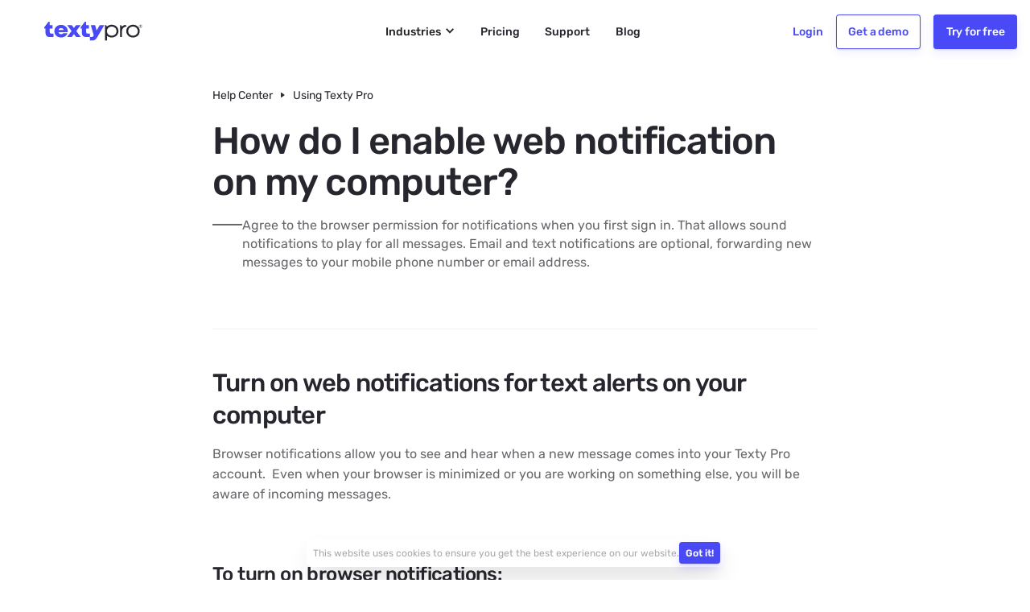

--- FILE ---
content_type: text/html
request_url: https://www.texty.pro/help-center-articles/how-do-i-enable-web-push-notification-on-my-computer
body_size: 12561
content:
<!DOCTYPE html><!-- Last Published: Wed Sep 03 2025 17:00:24 GMT+0000 (Coordinated Universal Time) --><html data-wf-domain="www.texty.pro" data-wf-page="65f8c45d3c73fd0b0cc7ee0c" data-wf-site="5ebd89debd7e3cd7fd62d8f2" lang="en" data-wf-collection="65f8c45d3c73fd0b0cc7ed73" data-wf-item-slug="how-do-i-enable-web-push-notification-on-my-computer"><head><meta charset="utf-8"/><title>How do I enable web notification on my computer?</title><meta content="Learn how to enable web notifications on your web browser, whether you&#x27;re using a PC or Mac. Enhance your browsing experience with our easy guide." name="description"/><meta content="How do I enable web notification on my computer?" property="og:title"/><meta content="Learn how to enable web notifications on your web browser, whether you&#x27;re using a PC or Mac. Enhance your browsing experience with our easy guide." property="og:description"/><meta content="https://cdn.prod.website-files.com/5ebd89de1f4720b945e3776d/60356003a619c457003ee295_Send.svg" property="og:image"/><meta content="How do I enable web notification on my computer?" property="twitter:title"/><meta content="Learn how to enable web notifications on your web browser, whether you&#x27;re using a PC or Mac. Enhance your browsing experience with our easy guide." property="twitter:description"/><meta content="https://cdn.prod.website-files.com/5ebd89de1f4720b945e3776d/60356003a619c457003ee295_Send.svg" property="twitter:image"/><meta property="og:type" content="website"/><meta content="summary_large_image" name="twitter:card"/><meta content="width=device-width, initial-scale=1" name="viewport"/><meta content="shj_tihVQHiTlL9MRLkhjubEe1ZXhhLnEsuQujqAb8Q" name="google-site-verification"/><link href="https://cdn.prod.website-files.com/5ebd89debd7e3cd7fd62d8f2/css/textypro.webflow.shared.1b01097d7.min.css" rel="stylesheet" type="text/css"/><script type="text/javascript">!function(o,c){var n=c.documentElement,t=" w-mod-";n.className+=t+"js",("ontouchstart"in o||o.DocumentTouch&&c instanceof DocumentTouch)&&(n.className+=t+"touch")}(window,document);</script><link href="https://cdn.prod.website-files.com/5ebd89debd7e3cd7fd62d8f2/5ed557a990bab542429edb21_favicon-32.png" rel="shortcut icon" type="image/x-icon"/><link href="https://cdn.prod.website-files.com/5ebd89debd7e3cd7fd62d8f2/5ed558003cf77cb35c85c216_favicon-256.png" rel="apple-touch-icon"/><link href="https://www.texty.pro/help-center-articles/how-do-i-enable-web-push-notification-on-my-computer" rel="canonical"/><link href="rss.xml" rel="alternate" title="RSS Feed" type="application/rss+xml"/><style> 

body, h1, h2, h3, h4, h5, h6, p, a {
  font-family: 'Rubik', SF Pro, Segoe UI, Helvetica, Arial, sans-serif;
}  

.navbar-link, .dropdown-toggle-2, .navbar-button, .button-lg-signup-blue {
    font-family: 'Rubik', SF Pro, Segoe UI, Helvetica, Arial, sans-serif;
}

</style>
  
<!-- For IE <= 9 -->
<!--[if IE]>
<script type="text/javascript">
      if (window.location != "https://www.texty.pro/browser-not-supported") {
        window.location = "https://www.texty.pro/browser-not-supported";
        }
</script>
<![endif]-->

<!-- For IE > 9 -->
<script type="text/javascript">
    if (window.navigator.msPointerEnabled) {
      if (window.location != "https://www.texty.pro/browser-not-supported") {
        window.location = "https://www.texty.pro/browser-not-supported";
    }
  }
</script>

<!-- Begin JSON-LD Rich Text Snippet -->
<script type="application/ld+json">
{
  "@context": "https://schema.org",
  "@type": "SoftwareApplication",
  "name": "Texty Pro - Business Text Messaging Service",
  "operatingSystem": "Windows, OSX, iOS, Android",
  "applicationCategory": "BusinessApplication",
  "url": "https://www.texty.pro",
  "aggregateRating": {
    "@type": "AggregateRating",
    "ratingValue": "5",
    "ratingCount": "19"
  },
  "offers": {
    "@type": "Offer",
    "price": "0",
    "priceCurrency": "USD",
    "description": "Includes a 14-day free trial with access to most features."
  }
}
</script>
<!-- End JSON-LD Rich Text Snippet --><meta property="og:url" content="https://www.texty.pro/help-center-articles/how-do-i-enable-web-push-notification-on-my-computer"/>

<!-- Begin JSON-LD Rich Text Snippet -->
    <script type="application/ld+json">
    {
  "@context": "https://schema.org",
  "@type": "Article",
  "mainEntityOfPage": {
    "@type": "WebPage",
    "@id": "https://www.texty.pro/help-center-articles/how-do-i-enable-web-push-notification-on-my-computer"
  },
  "headline": "How do I enable web notification on my computer?",
  "description": "Learn how to enable web notifications on your web browser, whether you&#39;re using a PC or Mac. Enhance your browsing experience with our easy guide.",
  "image": "https://cdn.prod.website-files.com/5ebd89debd7e3cd7fd62d8f2/5ecffb8991687d260e7ac464_Artboard.webp",
  "author": {
    "@type": "Organization",
    "name": "Texty Pro Collective",
    "url": "https://www.texty.pro"
  },
  "publisher": {
    "@type": "Organization",
    "name": "Texty Pro",
    "logo": {
      "@type": "ImageObject",
      "url": "https://cdn.prod.website-files.com/5ebd89debd7e3cd7fd62d8f2/6024180a8e1817f11c871dac_Texty_Pro_Logo_Color.svg"
    }
  },
  "datePublished": "Dec 16, 2024",
  "dateModified": "Dec 11, 2024",
  "mainEntity": {
    "@type": "Question",
    "name": "How do I enable web notification on my computer?",
    "acceptedAnswer": {
      "@type": "Answer",
      "text": ""
    }
  }
}
    </script>
 <!-- End JSON-LD Rich Text Snippet --></head><body><div class="w-embed"><style>
    html { font-size: 1.125rem; }
  @media screen and (max-width:1920px) { html { font-size: calc(0.625rem + 0.41666666666666674vw); } }
  @media screen and (max-width:1440px) { html { font-size: calc(0.8126951092611863rem + 0.20811654526534862vw); } }
  @media screen and (max-width:479px) { html { font-size: calc(0.9373692468619247rem + 0.20920502092050208vw); } }
    -webkit-font-smoothing: antialiased;
    -moz-osx-font-smoothing: grayscale;
    font-smoothing: antialiased;
    text-rendering: optimizeLegibility;
  }
  /* Focus state style for keyboard navigation for the focusable elements */
  *[tabindex]:focus-visible,
  input[type="file"]:focus-visible {
   outline: 0.125rem solid var(--base-color-system--focus-state);
   outline-offset: 0.125rem;
  }
   /* Get rid of top margin on first element in any rich text element */
  .w-richtext > :not(div):first-child,
  .w-richtext > div:first-child > :first-child {
    margin-top: 0 !important;
  }
  /* Get rid of bottom margin on last element in any rich text element */
  .w-richtext>:last-child, .w-richtext ol li:last-child, .w-richtext ul li:last-child {
    margin-bottom: 0;
  }
   /* Set color style to inherit */
  .inherit-color * {
    color: inherit;
  }
   /* These classes are never overwritten */
.hide {
  display: none !important;
}
@media screen and (min-width: 768px) {
    .hide-desktop-tablet {
        display: none !important;
    }
}
@media screen and (min-width: 992px) {
		.hide-desktop {
        display: none !important;
    }
}    
@media screen and (max-width: 991px) {
    .hide, .hide-tablet {
        display: none !important;
    }
}
  @media screen and (max-width: 767px) {
    .hide-mobile, .hide-mobile-landscape{
      display: none !important;
    }
}
  @media screen and (max-width: 478px) {
    .hide-mobile-portrait{
      display: none !important;
    }
}
 
.margin-0 {
  margin: 0rem !important;
}
  
.padding-0 {
  padding: 0rem !important;
}

.spacing-clean {
padding: 0rem !important;
margin: 0rem !important;
}

.margin-top {
  margin-right: 0rem !important;
  margin-bottom: 0rem !important;
  margin-left: 0rem !important;
}

.padding-top {
  padding-right: 0rem !important;
  padding-bottom: 0rem !important;
  padding-left: 0rem !important;
}
  
.margin-right {
  margin-top: 0rem !important;
  margin-bottom: 0rem !important;
  margin-left: 0rem !important;
}

.padding-right {
  padding-top: 0rem !important;
  padding-bottom: 0rem !important;
  padding-left: 0rem !important;
}

.margin-bottom {
  margin-top: 0rem !important;
  margin-right: 0rem !important;
  margin-left: 0rem !important;
}

.padding-bottom {
  padding-top: 0rem !important;
  padding-right: 0rem !important;
  padding-left: 0rem !important;
}

.margin-left {
  margin-top: 0rem !important;
  margin-right: 0rem !important;
  margin-bottom: 0rem !important;
}
  
.padding-left {
  padding-top: 0rem !important;
  padding-right: 0rem !important;
  padding-bottom: 0rem !important;
}
  
.margin-horizontal {
  margin-top: 0rem !important;
  margin-bottom: 0rem !important;
}

.padding-horizontal {
  padding-top: 0rem !important;
  padding-bottom: 0rem !important;
}

.margin-vertical {
  margin-right: 0rem !important;
  margin-left: 0rem !important;
}
  
.padding-vertical {
  padding-right: 0rem !important;
  padding-left: 0rem !important;
}
 /* Set color style to inherit */
.inherit-color * {
    color: inherit;
}
.w-dropdown-toggle { white-space: normal; } 

.w-slider-nav-invert>div.w-active {
background: #494AF6;
width: .5rem;
border-radius: .5rem;
}
.w-slider-nav-invert>div {
background: rgba(38,38,46,0.1);
}
 /* Remove default nav padding */
.w-nav-brand {
    padding-left: 0px !important;
  }
.gradient_animation {
  background-image: linear-gradient(44deg, #494AF6 0%, #2795F4 50%, #494AF6 100%);
  background-clip: text;
  -webkit-background-clip: text;
  color: transparent;
  -webkit-text-fill-color: transparent;
  background-size: 200%;
  animation: animated_gradient_text 3s linear infinite;
  -moz-animation: animaanimated_gradient_textted_text 3s linear infinite;
  -webkit-animation: animated_gradient_text 3s linear infinite;
}
/* Text Gradient Animation */
@keyframes animated_gradient_text {
  0% {
    background-position: 200%;
  }
  100% {
    background-position: 0%;
  }
}


.dropshadow {
  -webkit-filter: drop-shadow(5px 5px 5px #222 );
  filter: drop-shadow(5px 5px 5px #222);
} 

</style></div><div class="page-wrapper"><div data-animation="default" class="navbar-4 w-nav" data-easing2="ease" data-easing="ease" data-collapse="small" data-w-id="d0807f1b-bbe7-c65e-d7a7-a183c5bd5c5a" role="banner" data-duration="300" data-doc-height="1"><div class="container---navbar"><a href="/" class="logo w-nav-brand"><img src="https://cdn.prod.website-files.com/5ebd89debd7e3cd7fd62d8f2/669a9a9254a561467f97ba3c_Texty%20Pro%20Icon.avif" loading="eager" alt="" class="texty-pro-icon hide-tablet"/><img src="https://cdn.prod.website-files.com/5ebd89debd7e3cd7fd62d8f2/6024180a8e1817f11c871dac_Texty_Pro_Logo_Color.svg" loading="eager" width="156" alt="Texty Pro" class="texty-pro-wordmark"/></a><nav role="navigation" class="nav-menu-3 w-nav-menu"><div class="navbar-spacer-lg"></div><div class="navbar-inner-left"><div data-hover="true" data-delay="600" data-w-id="d0807f1b-bbe7-c65e-d7a7-a183c5bd5c74" class="navbar-link w-dropdown"><div class="dropdown-toggle-2 w-dropdown-toggle"><img src="https://cdn.prod.website-files.com/5ebd89debd7e3cd7fd62d8f2/6025484b2745c783bbb6ce31_Category.svg" loading="lazy" alt="Texty Pro - Category Icon" class="bullet-2 navigation"/><div>Industries</div><div class="down-arrow w-icon-dropdown-toggle"></div></div><nav class="dropdown-list-3 w-dropdown-list"><div class="columns w-row"><div class="column-2 w-col w-col-6"><a href="/business-text-messaging-service" class="nav-link-dropdown-menu-links w-dropdown-link">Business</a><a href="/text-enable-automotive" class="nav-link-dropdown-menu w-dropdown-link">Automotive</a><a href="/text-enable-healthcare" class="nav-link-dropdown-menu w-dropdown-link">Healthcare</a><a href="/text-enable-home-services" class="nav-link-dropdown-menu w-dropdown-link">Home Services</a><a href="/text-enable-insurance" class="nav-link-dropdown-menu w-dropdown-link">Insurance</a><a href="/text-enable-veterinary-practices" class="nav-link-dropdown-menu w-dropdown-link">Veterinary Care</a><a href="/text-enable-legal" class="nav-link-dropdown-menu w-dropdown-link">Legal Services</a><a href="/text-enable-real-estate" class="nav-link-dropdown-menu w-dropdown-link">Real Estate</a><a href="/voip-texting-for-business" class="nav-link-dropdown-menu w-dropdown-link">VoIP Texting</a></div><div class="column-3 w-col w-col-6"><a href="/text-enable-restaurants" id="https-www.texty.pro-text-enable-restaurants" class="nav-link-dropdown-menu w-dropdown-link">Restaurants</a><a href="/text-enable-retail" class="nav-link-dropdown-menu w-dropdown-link">Retail Business</a><a href="/text-enable-salons-and-spas" class="nav-link-dropdown-menu w-dropdown-link">Salons &amp; Spas</a><a href="/text-enable-gyms-and-fitness-professionals" class="nav-link-dropdown-menu w-dropdown-link">Gyms &amp; Fitness</a><a href="/text-messaging-for-customer-service-and-support" class="nav-link-dropdown-menu w-dropdown-link">Customer Service</a><a href="/text-messaging-service-for-churches" class="nav-link-dropdown-menu w-dropdown-link">Churches</a><a href="/landline-texting-for-business" class="nav-link-dropdown-menu w-dropdown-link">Landline Texting</a><a href="/canadian-business-text-messaging-service" class="nav-link-dropdown-menu w-dropdown-link">Business in Canada</a><a href="/business-texting" class="nav-link-dropdown-menu w-dropdown-link">All Other Industries</a></div></div></nav></div><a href="/affordable-business-texting-plans" class="navbar-link w-inline-block"><img src="https://cdn.prod.website-files.com/5ebd89debd7e3cd7fd62d8f2/60254735b4a5e27c8cf8e501_Pricing.svg" loading="lazy" alt="Texty Pro - Pricing Icon" class="bullet-2 navigation"/><div>Pricing</div></a><a href="/support" class="navbar-link w-inline-block"><img src="https://cdn.prod.website-files.com/5ebd89debd7e3cd7fd62d8f2/602547ad0f7b9811760d4652_Question.svg" loading="lazy" alt="Texty Pro - Support &amp; Questions Icon" class="bullet-2 navigation"/><div>Support</div></a><a href="https://www.texty.pro/blog-categories/all-posts" class="navbar-link w-inline-block"><img src="https://cdn.prod.website-files.com/5ebd89debd7e3cd7fd62d8f2/602547ad0f7b9811760d4652_Question.svg" loading="lazy" alt="Texty Pro - Support &amp; Questions Icon" class="bullet-2 navigation"/><div>Blog</div></a></div><div class="navbar-inner-right"><a href="https://chat.texty.pro/login" class="navbar-link blue w-inline-block"><img src="https://cdn.prod.website-files.com/5ebd89debd7e3cd7fd62d8f2/60254735b4a5e27c8cf8e501_Pricing.svg" loading="lazy" alt="Texty Pro - Pricing Icon" class="bullet-2 navigation"/><div>Login</div></a><a href="/book-a-demo" class="button-navbar is-secondary w-nav-link">Get a demo</a><div class="navbar-spacer-sm"></div><a href="/affordable-business-texting-plans" class="button-navbar w-nav-link">Try for free</a></div><div class="drawer-mobile-button-container"><a href="https://apps.apple.com/us/app/id1491054470" class="drawer-mobile-button w-inline-block"><img src="https://cdn.prod.website-files.com/600982fae02f5d31ccfcd73f/600d7e68c5671bd3f9040a0f_App%20Store%20Badge.svg" width="76" alt="Download Texty Pro Business Texting App today from the iOS AppStore" loading="lazy" class="app-store-cta-in-dropdown"/></a><a href="https://play.google.com/store/apps/details?id=net.xedia.textypro" class="drawer-mobile-button w-inline-block"><img src="https://cdn.prod.website-files.com/600982fae02f5d31ccfcd73f/600d7e74c721872fd6bfd213_Google%20Play%20Badge.svg" width="76" alt="Download Texty Pro Business Texting App today from Google Play" loading="lazy" class="app-store-cta-in-dropdown"/></a></div></nav><a data-w-id="19230bc7-1be5-fe1f-ad18-1f049c76353a" href="/affordable-business-texting-plans" class="try-free-mobile-button link-26 link-27 link-28 link-29 link-30 link-31 link-32">Try Free</a><div class="menu-button-3 w-nav-button"><div data-is-ix2-target="1" class="lottie-animation-11" data-w-id="854819ca-8224-785f-249c-bddfed5bac0b" data-animation-type="lottie" data-src="https://cdn.prod.website-files.com/5ebd89debd7e3cd7fd62d8f2/61d84b13170396514396362d_ic_menu.json" data-loop="0" data-direction="1" data-autoplay="0" data-renderer="svg" data-default-duration="0.6" data-duration="0.4"></div><div class="icon-2 w-icon-nav-menu"></div></div></div></div><section class="section_help_center"><div class="padding-global padding-section-medium"><div class="spacer-medium"></div><div class="container-large"><section class="help_center_article_component"><div class="max-width-large"><div class="help_article_header_component"><div class="max-width-large"><div class="w-layout-hflex text_content_align_left"><div class="max-width-large"><div class="breadcrumbs text-size-small hide-mobile"><a href="/support">Help Center</a><img src="https://cdn.prod.website-files.com/5ebd89debd7e3cd7fd62d8f2/5ebd89de1f472082b9e378ed_icon-breadcrumb-arrow.svg" alt="" class="breadcrumb-arrow"/><a href="#">Using Texty Pro</a></div><div class="spacer-small"></div><h1>How do I enable web notification on my computer?</h1><div class="div-block-169"><div class="dash hide-mobile"></div><p class="text-color-secondary">Agree to the browser permission for notifications when you first sign in. That allows sound notifications to play for all messages. Email and text notifications are optional, forwarding new messages to your mobile phone number or email address.</p></div></div><div class="spacer-sm"></div></div><div class="divider"></div><div class="text_content_align_left"><div aria-label="How do I enable web notification on my computer?" class="blog-rt w-richtext"><h2>Turn on web notifications for text alerts on your computer</h2><p>Browser notifications allow you to see and hear when a new message comes into your Texty Pro account.  Even when your browser is minimized or you are working on something else, you will be aware of incoming messages. </p><p>‍</p><h3>To turn on browser notifications:</h3><ol role="list"><li>When signing in on your browser of choice, you should see a <strong>notification</strong> at the top of your screen alerting you to allow Texty Pro to send you notification.</li></ol><figure style="max-width:1280pxpx" class="w-richtext-align-fullwidth w-richtext-figure-type-image"><div><img src="https://cdn.prod.website-files.com/5ebd89de1f4720b945e3776d/6759d455858959e58af8abe2_67113492b6c1a551c65fe436_6711343f0bfe05acea22e382_How%252520to%252520enable%252520text%252520message%252520notification.avif" loading="lazy" alt=""/></div></figure><p>‍</p><ol start="2" role="list"><li>Click on the <strong>Allow Notification</strong> button, then a browser notification will appear at the top of your browser window</li></ol><ol start="3" role="list"><li>Select <strong>Allow</strong> to show notifications </li></ol><figure class="w-richtext-align-center w-richtext-figure-type-image"><div><img src="https://cdn.prod.website-files.com/5ebd89de1f4720b945e3776d/[base64].avif" alt="" loading="lazy"/></div></figure><ol start="4" role="list"><li>You will see a notification on your screen confirming <strong>notifications are on</strong></li></ol><figure class="w-richtext-align-center w-richtext-figure-type-image"><div><img src="https://cdn.prod.website-files.com/5ebd89de1f4720b945e3776d/[base64].avif" alt="" loading="lazy"/></div></figure><p>‍</p><p>You are set to receive notifications when Texty Pro is open in your browser. Email and text notifications are another method of seeing incoming messages. They will forward new messages to your mobile phone number or email address when away from your computer.</p><p>‍</p><h3>[NOTE]</h3><ul role="list"><li>Be sure that you&#x27;re logged in. You must be logged in and the web browser must be kept open to receive web notifications. Please keep Texty Pro open on a separate window to make sure you receive web notifications.</li><li>Verify that Notification Permission is set to &quot;Allow&quot; by clicking on the lock icon inside the browser URL bar or from the browser settings.</li><li>Check your notification settings from the settings page.<br/></li></ul></div></div><div class="divider"></div><div class="text_content_align_left"><div class="w-dyn-list"><div role="list" class="collection-list-10 w-dyn-items"><div role="listitem" class="w-dyn-item"><a href="/help-center-articles/who-is-the-campaign-registry-tcr-and-why-do-you-need-them-for-business-sms" class="button is-tiny is-tertiary w-button">Who is The Campaign Registry (TCR) and why do you need them for business SMS?</a></div><div role="listitem" class="w-dyn-item"><a href="/help-center-articles/sending-review-requests-automatically-after-conversations" class="button is-tiny is-tertiary w-button">How to Automatically Send Review Request Texts After Customer Conversations</a></div><div role="listitem" class="w-dyn-item"><a href="/help-center-articles/how-to-archive-text-messages" class="button is-tiny is-tertiary w-button">How do I archive text messages?</a></div><div role="listitem" class="w-dyn-item"><a href="/help-center-articles/how-to-export-text-messages-to-your-computer" class="button is-tiny is-tertiary w-button">How do I export text messages to your computer?</a></div><div role="listitem" class="w-dyn-item"><a href="/help-center-articles/how-to-check-my-usage-history" class="button is-tiny is-tertiary w-button">How do I check my usage history?</a></div><div role="listitem" class="w-dyn-item"><a href="/help-center-articles/how-to-tell-if-someone-read-your-text-message" class="button is-tiny is-tertiary w-button">How to tell if someone read your text message</a></div><div role="listitem" class="w-dyn-item"><a href="/help-center-articles/anti-spam-policy" class="button is-tiny is-tertiary w-button">What is Texty Pro’s Anti-Spam Policy?</a></div><div role="listitem" class="w-dyn-item"><a href="/help-center-articles/re-activating-an-account" class="button is-tiny is-tertiary w-button">Re-activating an account</a></div><div role="listitem" class="w-dyn-item"><a href="/help-center-articles/change-subscription-plan" class="button is-tiny is-tertiary w-button">How do I change my subscription plan?</a></div><div role="listitem" class="w-dyn-item"><a href="/help-center-articles/add-or-update-payment-method" class="button is-tiny is-tertiary w-button">How do I add or update my payment method?</a></div><div role="listitem" class="w-dyn-item"><a href="/help-center-articles/how-to-use-multiple-phone-numbers-for-business-text-messaging" class="button is-tiny is-tertiary w-button">How do I use multiple phone numbers for business text messaging?</a></div><div role="listitem" class="w-dyn-item"><a href="/help-center-articles/how-to-add-sms-chat-widget-on-your-website" class="button is-tiny is-tertiary w-button">How do I add an SMS chat widget on my website?</a></div><div role="listitem" class="w-dyn-item"><a href="/help-center-articles/how-to-use-a-canned-response" class="button is-tiny is-tertiary w-button">How to use a canned responses</a></div><div role="listitem" class="w-dyn-item"><a href="/help-center-articles/how-to-add-a-new-canned-response" class="button is-tiny is-tertiary w-button">How do I add a new canned response?</a></div><div role="listitem" class="w-dyn-item"><a href="/help-center-articles/how-to-schedule-a-text-message" class="button is-tiny is-tertiary w-button">How do I schedule a text message?</a></div><div role="listitem" class="w-dyn-item"><a href="/help-center-articles/how-to-mark-a-text-message-as-unread" class="button is-tiny is-tertiary w-button">How do I mark a text message as unread?</a></div><div role="listitem" class="w-dyn-item"><a href="/help-center-articles/how-to-pin-a-text-message" class="button is-tiny is-tertiary w-button">How do I pin a text message?</a></div><div role="listitem" class="w-dyn-item"><a href="/help-center-articles/how-to-block-text-messages" class="button is-tiny is-tertiary w-button">How to Block Text Messages Sent to My Business Number?</a></div><div role="listitem" class="w-dyn-item"><a href="/help-center-articles/how-can-i-add-a-click-to-text-link-on-my-website" class="button is-tiny is-tertiary w-button">How can I add a click-to-text link on my website?</a></div><div role="listitem" class="w-dyn-item"><a href="/help-center-articles/setting-up-a-recurring-greeting-auto-reply" class="button is-tiny is-tertiary w-button">How to Automatically Greet Returning Customers via Text?</a></div></div></div></div></div></div></div></section></div></div></section><section class="section_bottom-cta"><div class="padding-global padding-section-medium"><div class="container-large"><div class="cta_component"><div class="max-width-large text-align-center"><div class="text_content align-left-mobile-portrait"><h2>Want to learn more about how you&#x27;ll benefit with business text messaging?<br/></h2><p>Schedule a 30 minute live demo to meet with one of our team members to discuss how our business text messaging service can benefit your business or organization.</p><a href="/book-a-demo" class="button-md w-inline-block"><div>Schedule a 30 min live demo</div></a></div><div class="div-block-135"><div class="lottie-animation-12" data-w-id="45e27348-e377-6761-4c4b-0b67a7df4e65" data-animation-type="lottie" data-src="https://cdn.prod.website-files.com/5ebd89debd7e3cd7fd62d8f2/624f04708704b58662b9410a_96149-arrow.json" data-loop="1" data-direction="1" data-autoplay="1" data-is-ix2-target="0" data-renderer="svg" data-default-duration="1.3333333333333333" data-duration="2"></div></div></div></div></div></div></section><footer id="footer" class="footer"><div class="padding-global"><div class="container-3 cta"><div class="container-3 align-center"><h2>Try business text messaging for free today.</h2></div><div class="div-block-82"><div class="footer-cta-container"><a href="/affordable-business-texting-plans" class="button-md-no-minimum button-white w-inline-block"><div>Try it free</div></a><a href="/book-a-demo" class="button-md-no-minimum button-white-outline open-fc-widget w-inline-block"><div>Text us</div></a></div><ol role="list" class="list w-list-unstyled"><li class="footer-bullet-text"><div class="bullet-list horizontal"><img src="https://cdn.prod.website-files.com/5ebd89debd7e3cd7fd62d8f2/602fe293968e344c5b12fa74_Free.svg" loading="lazy" alt="Texty Pro - Free Badge Icon" class="bullet-2 sm"/><p class="text-size-regular text-weight-medium">14 days Free</p></div><div class="bullet-list horizontal"><img src="https://cdn.prod.website-files.com/5ebd89debd7e3cd7fd62d8f2/60241adbe9affb355f5034ec_Shield%20Done.svg" loading="lazy" alt="Texty Pro - Secure Badge Icon" class="bullet-2 sm"/><p class="text-size-regular text-weight-medium">Safe &amp; secure</p></div><div class="bullet-list horizontal"><img src="https://cdn.prod.website-files.com/5ebd89debd7e3cd7fd62d8f2/60241adbe9affb54e55034ea_Checkmark.svg" loading="lazy" alt="Texty Pro - Checkmark Icon" class="bullet-2 sm"/><p class="text-size-regular text-weight-medium">Cancel anytime</p></div></li></ol></div></div><div class="container-large"><div class="business_industries_component"><div class="max-width-large text-align-center"></div></div></div><div class="container-large"><div class="business_industries_component"><div class="max-width-large text-align-center"></div></div></div><div class="main-container-4 footer-cta"></div><div class="main-container-4-centered"><div class="container-mobile-carriers"><img src="https://cdn.prod.website-files.com/5ebd89debd7e3cd7fd62d8f2/62d56e5ac006b7d89a6cab63_Verizon%20Logo.svg" loading="lazy" alt="Texty Pro works with Verizon" class="img-mobile-carrier-logos"/><img src="https://cdn.prod.website-files.com/5ebd89debd7e3cd7fd62d8f2/62d56eab55500f7d0be95ff4_AT%26T%20Logo.svg" loading="lazy" alt="Texty Pro works with AT&amp;T" class="img-mobile-carrier-logos"/><img src="https://cdn.prod.website-files.com/5ebd89debd7e3cd7fd62d8f2/62d56ebb55500f0bdfe9605c_T-Mobile%20Logo.svg" loading="lazy" alt="Texty Pro works with T-Mobile" class="img-mobile-carrier-logos"/><img src="https://cdn.prod.website-files.com/5ebd89debd7e3cd7fd62d8f2/62d59023e2c0a09423c64a83_US%20Cellular%20Logo.svg" loading="lazy" alt="Texty Pro works with US Cellular" class="img-mobile-carrier-logos"/><img src="https://cdn.prod.website-files.com/5ebd89debd7e3cd7fd62d8f2/62d56ee0f9a7adbbde05bcac_Rogers%20Logo.svg" loading="lazy" alt="Texty Pro works with Rogers" class="img-mobile-carrier-logos"/><img src="https://cdn.prod.website-files.com/5ebd89debd7e3cd7fd62d8f2/62d56ef17f6b82097cc3985b_Bell%20Logo.svg" loading="lazy" alt="Texty Pro works with Bell Canada" class="img-mobile-carrier-logos"/><img src="https://cdn.prod.website-files.com/5ebd89debd7e3cd7fd62d8f2/62d56efc5d0fc643cb26fdfe_Telus%20Logo.svg" loading="lazy" alt="Texty Pro works with Telus" class="img-mobile-carrier-logos"/><img src="https://cdn.prod.website-files.com/5ebd89debd7e3cd7fd62d8f2/62d5908070cc6f69197deaa1_Freedom%20Logo.svg" loading="lazy" alt="Texty Pro works with Freedom Mobile" class="img-mobile-carrier-logos"/></div><h3 class="heading-size-5">Texty Pro supports all major mobile carriers in the US and Canada.<br/></h3><div class="spacer-xlarge hide-mobile"></div></div><div class="container-large"><div class="footer_links_component"><div><div class="div-block-140"><div id="w-node-e8ebe074-35c2-ac0d-8c54-7eb092579f34-8c4492c1" class="footer-column"><a href="/" class="footer-3-logo-2 link-block-2 link-block-3 link-block-4 hide-mobile w-inline-block"><div class="footer-colunn-header-container"><img src="https://cdn.prod.website-files.com/600982fae02f5d31ccfcd73f/601eacbd945d83532cfd6eed_texty_pro_wordmark_monochrome_white.svg" alt="Texty Pro" width="128" loading="lazy" class="footer-logo"/></div></a><div class="div-block-151 hide-mobile"><div class="heading-size-6">The preferred texting platform for the most customer-centric organizations.</div></div><div class="app-store-badge"><h2 class="heading-size-6 hide-mobile">Text on the web or mobile app</h2><a href="https://apps.apple.com/us/app/texty-pro-business-texting/id1491054470" class="app-store-cta-2 w-inline-block"><img src="https://cdn.prod.website-files.com/600982fae02f5d31ccfcd73f/600d7e68c5671bd3f9040a0f_App%20Store%20Badge.svg" width="76" alt="Download Texty Pro Business Texting App today from the iOS AppStore" loading="lazy" class="app-store-badge-image"/></a><a href="https://play.google.com/store/apps/details?id=net.xedia.textypro" class="app-store-cta-2 w-inline-block"><img src="https://cdn.prod.website-files.com/600982fae02f5d31ccfcd73f/600d7e74c721872fd6bfd213_Google%20Play%20Badge.svg" width="76" alt="Download Texty Pro Business Texting App today from Google Play" loading="lazy" class="app-store-badge-image"/></a><div class="app-store-web-cta"><img src="https://cdn.prod.website-files.com/600982fae02f5d31ccfcd73f/600d7e7f7e43ed813fd748b0_Web%20Badge.svg" width="76" alt="Texty Pro Business Texting App works on all modern web browsers" loading="lazy" class="app-store-badge-image"/></div></div></div><div id="w-node-_82cae410-554d-9e46-d453-5d2a45e9dc72-8c4492c1" class="footer-column"><div class="footer-colunn-header-container"><h2 class="heading-size-6">Business Industries</h2></div><ul role="list" class="list-4 w-list-unstyled"><li><a href="/text-enable-automotive" class="footer-link">Automotive Sales &amp; Repair</a></li><li><a href="/text-enable-salons-and-spas" class="footer-link">Beauty Salons &amp; Spas</a></li><li><a href="/text-messaging-for-customer-service-and-support" class="footer-link">Customer Service</a></li><li><a href="/text-enable-gyms-and-fitness-professionals" class="footer-link">Gyms &amp; Fitness</a></li><li><a href="/text-enable-home-services" class="footer-link">Home Services &amp; Construction</a></li><li><a href="/text-enable-insurance" class="footer-link">Insurance Agencies</a></li><li><a href="/text-enable-legal" class="footer-link">Law Firms</a></li><li><a href="/text-enable-healthcare" class="footer-link">Medical &amp; Healthcare</a></li><li><a href="/text-enable-real-estate" class="footer-link">Real Estate Agencies</a></li><li><a href="/text-enable-restaurants" class="footer-link">Restaurants &amp; Take Out</a></li><li><a href="/text-enable-retail" class="footer-link">Retail Business</a></li><li><a href="/text-messaging-service-for-churches" class="footer-link">Religious Groups</a></li><li><a href="/business-text-messaging-service" class="footer-link">Small Business</a></li><li><a href="/text-enable-veterinary-practices" class="footer-link">Veterinary &amp; Pet Care</a></li></ul></div><div id="w-node-e8ebe074-35c2-ac0d-8c54-7eb092579f66-8c4492c1" class="footer-column"><div class="footer-colunn-header-container"><h2 class="heading-size-6">Product</h2></div><ul role="list" class="list-5 w-list-unstyled"><li><a href="/affordable-business-texting-plans" class="footer-link">Pricing</a></li><li><a href="/support" class="footer-link">FAQs &amp; Support</a></li><li><a href="/sms-compliance-for-tcpa-and-ctia" class="footer-link">TCPA SMS Compliance (U.S.)</a></li><li><a href="/casl-text-message-compliance" class="footer-link">CASL SMS Compliance (Canada)</a></li><li><a href="/landline-texting-for-business" class="footer-link">Texting from a Landline</a></li><li><a href="/voip-texting-for-business" class="footer-link">Texting from a VoIP Line</a></li><li><a href="/book-a-demo" class="footer-link">Book a Live Demo</a></li></ul></div><div id="w-node-_17c2541e-e5da-77bb-7429-4ad9ac0f362b-8c4492c1" class="footer-column"><div class="footer-colunn-header-container"><h2 class="heading-size-6">Company</h2></div><ul role="list" class="list-5 w-list-unstyled"><li><a href="https://chat.texty.pro/legal/terms-of-service" target="_blank" class="footer-link">Terms of Service</a></li><li><a href="https://chat.texty.pro/legal/privacy-policy" target="_blank" class="footer-link">Privacy Policy</a></li><li><div class="w-dyn-list"><div role="list" class="w-dyn-items"><div role="listitem" class="w-dyn-item"><a href="/blog-categories/all-posts" class="footer-link">Blog</a></div></div></div></li></ul></div></div><div class="container-4"><h5 class="footer-heading">Keep in the loop</h5><div class="form-block-2 w-form"><form id="wf-form-Footer-Subscribe-Form" name="wf-form-Footer-Subscribe-Form" data-name="Footer Subscribe Form" action="https://texty.us10.list-manage.com/subscribe/post?u=e69aa44f588460c10304b6002&amp;amp;id=df4cf1663b" method="post" class="form-grid-vertical" data-wf-page-id="65f8c45d3c73fd0b0cc7ee0c" data-wf-element-id="e8ebe074-35c2-ac0d-8c54-7eb092579f92"><div class="div-block-97"><input class="form-input-box w-input" maxlength="256" name="Email-2" data-name="Email 2" placeholder="Email Address" type="email" id="Email-2" required=""/><input type="submit" data-wait="Please wait..." class="button-md---form-submit w-button" value="Subscribe"/></div><div class="div-block-83"><div class="footer-link">No spam ever. View our <a href="https://chat.texty.pro/legal/privacy-policy" target="_blank" class="text-white-2">Privacy Policy</a></div></div></form><div class="form-success-2 w-form-done"><div>Thank you! Your submission has been received!</div></div><div class="form-error-2 w-form-fail"><div>Oops! Something went wrong while submitting the form.</div></div></div></div></div><div class="footer-bottom-row footer-3-bottom-row"><div class="footer-bottom-links-2"><img src="https://cdn.prod.website-files.com/5ebd89debd7e3cd7fd62d8f2/620123b320c4f25ccef3ff2e_us.svg" loading="lazy" width="20" alt="Flag of the United States of America" class="flag space-right"/><div class="text-block-46">© Xedia Networks, Inc. 2025</div></div><div class="social-links-2"><a href="https://www.youtube.com/@TextyPro" target="_blank" class="social-link hover-link w-inline-block"><img src="https://cdn.prod.website-files.com/5ebd89debd7e3cd7fd62d8f2/5ebd89de1f4720b785e37838_youtube.svg" width="12" height="Auto" alt="" class="social-link-image-2"/></a><a href="https://www.instagram.com/texty.pro/" target="_blank" class="social-link hover-link w-inline-block"><img src="https://cdn.prod.website-files.com/5ebd89debd7e3cd7fd62d8f2/5ebd89de1f47203eb6e37830_instagram.svg" alt="" class="social-link-image-2"/></a><a href="https://www.facebook.com/textypro.sms" target="_blank" class="social-link hover-link w-inline-block"><img src="https://cdn.prod.website-files.com/5ebd89debd7e3cd7fd62d8f2/5ebd89de1f472099efe37828_facebook.svg" alt="" class="social-link-image-2"/></a><a href="https://twitter.com/TextyPro" target="_blank" class="social-link hover-link w-inline-block"><img src="https://cdn.prod.website-files.com/5ebd89debd7e3cd7fd62d8f2/5ebd89de1f47209071e37835_twitter.svg" alt="" class="social-link-image-2"/></a></div></div></div></div></div><div class="div-block-159"><div data-w-id="500f5a08-dca9-588b-7f9b-28e51cf1cd0a" class="alert-bar-3"><div>This website uses cookies to ensure you get the best experience on our website.</div><div data-w-id="4e375af2-3428-45ab-a6a0-8daa62805a5c" class="alert-bar-dismiss"><a data-w-id="4e375af2-3428-45ab-a6a0-8daa62805a5d" href="#" class="button is-tiny w-inline-block"><div class="text-block-50">Got it!</div></a></div><div class="cookie-expire-number">30</div></div></div></footer></div><script src="https://d3e54v103j8qbb.cloudfront.net/js/jquery-3.5.1.min.dc5e7f18c8.js?site=5ebd89debd7e3cd7fd62d8f2" type="text/javascript" integrity="sha256-9/aliU8dGd2tb6OSsuzixeV4y/faTqgFtohetphbbj0=" crossorigin="anonymous"></script><script src="https://cdn.prod.website-files.com/5ebd89debd7e3cd7fd62d8f2/js/webflow.4f7f0618.664a02eb0388aaea.js" type="text/javascript"></script><script defer>
  $(document).ready(function () {
    function isDesktop() {
      return window.innerWidth >= 1024;
    }

    function loadScript(url, callback) {
      var script = document.createElement("script");
      script.src = url;
      script.onload = callback || function () {};
      document.head.appendChild(script);
    }

    if (isDesktop()) {
      loadScript("https://cdn.prod.website-files.com/5ebd89debd7e3cd7fd62d8f2/65fb32916abe3639bacc4671_fcprechat.txt", function () {
        loadScript("https://wchat.freshchat.com/js/widget.js", function () {
          loadScript("https://snippets.freshchat.com/js/fc-pre-chat-form-v2.js");
        });
      });
    }
  });
</script>

<!-- START: Cookie -->
<script defer>
$.getScript('https://cdn.jsdelivr.net/npm/js-cookie@2/src/js.cookie.min.js', function() {
  var cookieName = 'notificationClosed';
  var cookieValue = 'userClosedIt';
  var cookieExpire = Number($('.cookie-expire-number').text());
  
  if(typeof Cookies.get(cookieName) !== 'undefined') $('.alert-bar-3').remove();
  $('.alert-bar-dismiss').click(function() {
    Cookies.set(cookieName, cookieValue, { expires: cookieExpire });
  });
});
</script>
<!-- END: Cookie -->

<!-- START: Open Chat Widget -->
<script defer>
  const widgets = document.getElementsByClassName('open-fc-widget')
for (const widget of widgets) {
    widget.addEventListener('click', () => window.fcWidget.open())
}
</script>
<!-- END: Open Chat Widget -->

<!-- Google tag (gtag.js) -->
<script defer src="https://www.googletagmanager.com/gtag/js?id=G-HWB970QEXJ"></script>
<script>
  window.dataLayer = window.dataLayer || [];
  function gtag(){dataLayer.push(arguments);}
  gtag('js', new Date());

  gtag('config', 'G-HWB970QEXJ');
</script>
<!-- End Google tag (gtag.js) -->

<style>

:root {
    --black: #26262e;
    --white: #ffffff;
    --primary: #494af6;
    --secondary: pink;
    --third: #bdbdbd;
    --red: #ec445f;
    --yellow: #ffcc30;
    --green: #3aed6d;
    --gray-default: rgba(38, 38, 46, 1);
    --gray-lighter: rgba(38, 38, 46, 0.05);
    --gray-light: rgba(38, 38, 46, 0.1);
    --gray-dark: rgba(38, 38, 46, 0.4);
    --gray-darker: rgba(38, 38, 46, 0.7);
}

.chat-fc-form {
    margin-top: 16px;
}

.chat-fc-form-outer {
    font-family: Rubik, -apple-system, system-ui, BlinkMacSystemFont, "Segoe UI", Roboto, "Helvetica Neue", Arial, sans-serif !important;
    border-radius: 8px !important;
}

.chat-fc-form-outer .fc-header {
    margin: 0 !important;
    background-color: var(--primary) !important;
    position: relative;
    font-family: Rubik, -apple-system, system-ui, BlinkMacSystemFont, "Segoe UI", Roboto, "Helvetica Neue", Arial, sans-serif !important;
    font-size: 1rem !important;
    font-weight: 600 !important;
    border-radius: 8px 8px 0px 0px !important;
}

.chat-fc-form-outer .fc-header .fc-minimize {
    position: absolute;
    top: 0;
    right: 0;
    bottom: 0;
    width: 45px;
    display: flex !important;
    align-items: center;
    justify-content: center;
    margin-right: 0 !important;
}

.chat-fc-form-outer div.fc-form {
    padding-top: 20px !important;
}

.chat-fc-form-outer .fc-form {
    margin: 0 !important;
}

.chat-fc-form-outer .fc-form form {}

.chat-fc-form-outer .fc-form p {
    margin-top: 0 !important;
    margin-bottom: 0 !important;
    font-size: .875rem !important;
    font-family: Rubik, -apple-system, system-ui, BlinkMacSystemFont, "Segoe UI", Roboto, "Helvetica Neue", Arial, sans-serif !important;
    font-weight: 500 !important;
}

.chat-fc-form-outer .fc-form form ul {}

.chat-fc-form-outer .fc-form form ul li {
    margin-bottom: 0px !important;
    display: flex !important;
    flex-direction: column !important;
    color: #26262e !important;
}

.chat-fc-form-outer .fc-form form ul li input {
    padding-left: 8px !important;
    padding-right: 8px !important;
    margin-top: 8px !important;
    width: auto !important;
    border-radius: 8px !important;
    font-size: .875rem !important;
}

.chat-fc-form-outer .fc-form form ul li select {
    padding-left: 8px !important;
    padding-right: 8px !important;
    width: auto !important;
    height: 40px;
    border-width: 1px;
    border-radius: 8px !important;
    border: 1px solid #E9E9EA !important;
    font-size: .875rem !important;
    margin-top: 8px !important;
}

.chat-fc-form-outer .fc-form form ul li label {
    font-family: Rubik, -apple-system, system-ui, BlinkMacSystemFont, "Segoe UI", Roboto, "Helvetica Neue", Arial, sans-serif !important;
    top: auto !important;
    position: relative !important;
    margin-left: 0 !important;
    margin-right: 0 !important;
    margin-bottom: 0 !important;
    padding: 0 !important;
    font-size: .875rem !important;
    font-weight: 500 !important;
    color: #26262e !important;
}

.chat-fc-form-outer .fc-form form ul li .pre-fc-error {
    font-size: 10px;
    text-align: left;
    margin-top: 0px;
}

.chat-fc-form-outer .fc-button {
    background: var(--primary) !important;
    text-decoration: none !important;
    font-weight: 600;
    font-size: .875 rem;
    border-radius: 8px !important;
    margin-top: 24px !important;
}

.fc-button {
    height: 2.5rem;
    padding: 10px 0 !important;
}

/* Cursor */
.typed-cursor {
    color: #484BED;
}

/* Bold */
strong {
    font-weight: 600;
}

.article a {
    font-weight: 500 !important;
}

.ellipsis,
.text---blog-description,
.Paragraph---FAQ-Answer-Summary .FAQ-Preview {
    overflow: hidden;
    text-overflow: ellipsis;
    display: -webkit-box;
    line-height: 24px;
    /* fallback */
    max-height: 100px;
    /* fallback */
    -webkit-line-clamp: 4;
    /* number of lines to show */
    -webkit-box-orient: vertical;
}

.w-dropdown-toggle {
    white-space: normal;
}
</style></body></html>

--- FILE ---
content_type: text/css
request_url: https://cdn.prod.website-files.com/5ebd89debd7e3cd7fd62d8f2/css/textypro.webflow.shared.1b01097d7.min.css
body_size: 50358
content:
html{-webkit-text-size-adjust:100%;-ms-text-size-adjust:100%;font-family:sans-serif}body{margin:0}article,aside,details,figcaption,figure,footer,header,hgroup,main,menu,nav,section,summary{display:block}audio,canvas,progress,video{vertical-align:baseline;display:inline-block}audio:not([controls]){height:0;display:none}[hidden],template{display:none}a{background-color:#0000}a:active,a:hover{outline:0}abbr[title]{border-bottom:1px dotted}b,strong{font-weight:700}dfn{font-style:italic}h1{margin:.67em 0;font-size:2em}mark{color:#000;background:#ff0}small{font-size:80%}sub,sup{vertical-align:baseline;font-size:75%;line-height:0;position:relative}sup{top:-.5em}sub{bottom:-.25em}img{border:0}svg:not(:root){overflow:hidden}hr{box-sizing:content-box;height:0}pre{overflow:auto}code,kbd,pre,samp{font-family:monospace;font-size:1em}button,input,optgroup,select,textarea{color:inherit;font:inherit;margin:0}button{overflow:visible}button,select{text-transform:none}button,html input[type=button],input[type=reset]{-webkit-appearance:button;cursor:pointer}button[disabled],html input[disabled]{cursor:default}button::-moz-focus-inner,input::-moz-focus-inner{border:0;padding:0}input{line-height:normal}input[type=checkbox],input[type=radio]{box-sizing:border-box;padding:0}input[type=number]::-webkit-inner-spin-button,input[type=number]::-webkit-outer-spin-button{height:auto}input[type=search]{-webkit-appearance:none}input[type=search]::-webkit-search-cancel-button,input[type=search]::-webkit-search-decoration{-webkit-appearance:none}legend{border:0;padding:0}textarea{overflow:auto}optgroup{font-weight:700}table{border-collapse:collapse;border-spacing:0}td,th{padding:0}@font-face{font-family:webflow-icons;src:url([data-uri])format("truetype");font-weight:400;font-style:normal}[class^=w-icon-],[class*=\ w-icon-]{speak:none;font-variant:normal;text-transform:none;-webkit-font-smoothing:antialiased;-moz-osx-font-smoothing:grayscale;font-style:normal;font-weight:400;line-height:1;font-family:webflow-icons!important}.w-icon-slider-right:before{content:""}.w-icon-slider-left:before{content:""}.w-icon-nav-menu:before{content:""}.w-icon-arrow-down:before,.w-icon-dropdown-toggle:before{content:""}.w-icon-file-upload-remove:before{content:""}.w-icon-file-upload-icon:before{content:""}*{box-sizing:border-box}html{height:100%}body{color:#333;background-color:#fff;min-height:100%;margin:0;font-family:Arial,sans-serif;font-size:14px;line-height:20px}img{vertical-align:middle;max-width:100%;display:inline-block}html.w-mod-touch *{background-attachment:scroll!important}.w-block{display:block}.w-inline-block{max-width:100%;display:inline-block}.w-clearfix:before,.w-clearfix:after{content:" ";grid-area:1/1/2/2;display:table}.w-clearfix:after{clear:both}.w-hidden{display:none}.w-button{color:#fff;line-height:inherit;cursor:pointer;background-color:#3898ec;border:0;border-radius:0;padding:9px 15px;text-decoration:none;display:inline-block}input.w-button{-webkit-appearance:button}html[data-w-dynpage] [data-w-cloak]{color:#0000!important}.w-code-block{margin:unset}pre.w-code-block code{all:inherit}.w-optimization{display:contents}.w-webflow-badge,.w-webflow-badge>img{box-sizing:unset;width:unset;height:unset;max-height:unset;max-width:unset;min-height:unset;min-width:unset;margin:unset;padding:unset;float:unset;clear:unset;border:unset;border-radius:unset;background:unset;background-image:unset;background-position:unset;background-size:unset;background-repeat:unset;background-origin:unset;background-clip:unset;background-attachment:unset;background-color:unset;box-shadow:unset;transform:unset;direction:unset;font-family:unset;font-weight:unset;color:unset;font-size:unset;line-height:unset;font-style:unset;font-variant:unset;text-align:unset;letter-spacing:unset;-webkit-text-decoration:unset;text-decoration:unset;text-indent:unset;text-transform:unset;list-style-type:unset;text-shadow:unset;vertical-align:unset;cursor:unset;white-space:unset;word-break:unset;word-spacing:unset;word-wrap:unset;transition:unset}.w-webflow-badge{white-space:nowrap;cursor:pointer;box-shadow:0 0 0 1px #0000001a,0 1px 3px #0000001a;visibility:visible!important;opacity:1!important;z-index:2147483647!important;color:#aaadb0!important;overflow:unset!important;background-color:#fff!important;border-radius:3px!important;width:auto!important;height:auto!important;margin:0!important;padding:6px!important;font-size:12px!important;line-height:14px!important;text-decoration:none!important;display:inline-block!important;position:fixed!important;inset:auto 12px 12px auto!important;transform:none!important}.w-webflow-badge>img{position:unset;visibility:unset!important;opacity:1!important;vertical-align:middle!important;display:inline-block!important}h1,h2,h3,h4,h5,h6{margin-bottom:10px;font-weight:700}h1{margin-top:20px;font-size:38px;line-height:44px}h2{margin-top:20px;font-size:32px;line-height:36px}h3{margin-top:20px;font-size:24px;line-height:30px}h4{margin-top:10px;font-size:18px;line-height:24px}h5{margin-top:10px;font-size:14px;line-height:20px}h6{margin-top:10px;font-size:12px;line-height:18px}p{margin-top:0;margin-bottom:10px}blockquote{border-left:5px solid #e2e2e2;margin:0 0 10px;padding:10px 20px;font-size:18px;line-height:22px}figure{margin:0 0 10px}figcaption{text-align:center;margin-top:5px}ul,ol{margin-top:0;margin-bottom:10px;padding-left:40px}.w-list-unstyled{padding-left:0;list-style:none}.w-embed:before,.w-embed:after{content:" ";grid-area:1/1/2/2;display:table}.w-embed:after{clear:both}.w-video{width:100%;padding:0;position:relative}.w-video iframe,.w-video object,.w-video embed{border:none;width:100%;height:100%;position:absolute;top:0;left:0}fieldset{border:0;margin:0;padding:0}button,[type=button],[type=reset]{cursor:pointer;-webkit-appearance:button;border:0}.w-form{margin:0 0 15px}.w-form-done{text-align:center;background-color:#ddd;padding:20px;display:none}.w-form-fail{background-color:#ffdede;margin-top:10px;padding:10px;display:none}label{margin-bottom:5px;font-weight:700;display:block}.w-input,.w-select{color:#333;vertical-align:middle;background-color:#fff;border:1px solid #ccc;width:100%;height:38px;margin-bottom:10px;padding:8px 12px;font-size:14px;line-height:1.42857;display:block}.w-input::placeholder,.w-select::placeholder{color:#999}.w-input:focus,.w-select:focus{border-color:#3898ec;outline:0}.w-input[disabled],.w-select[disabled],.w-input[readonly],.w-select[readonly],fieldset[disabled] .w-input,fieldset[disabled] .w-select{cursor:not-allowed}.w-input[disabled]:not(.w-input-disabled),.w-select[disabled]:not(.w-input-disabled),.w-input[readonly],.w-select[readonly],fieldset[disabled]:not(.w-input-disabled) .w-input,fieldset[disabled]:not(.w-input-disabled) .w-select{background-color:#eee}textarea.w-input,textarea.w-select{height:auto}.w-select{background-color:#f3f3f3}.w-select[multiple]{height:auto}.w-form-label{cursor:pointer;margin-bottom:0;font-weight:400;display:inline-block}.w-radio{margin-bottom:5px;padding-left:20px;display:block}.w-radio:before,.w-radio:after{content:" ";grid-area:1/1/2/2;display:table}.w-radio:after{clear:both}.w-radio-input{float:left;margin:3px 0 0 -20px;line-height:normal}.w-file-upload{margin-bottom:10px;display:block}.w-file-upload-input{opacity:0;z-index:-100;width:.1px;height:.1px;position:absolute;overflow:hidden}.w-file-upload-default,.w-file-upload-uploading,.w-file-upload-success{color:#333;display:inline-block}.w-file-upload-error{margin-top:10px;display:block}.w-file-upload-default.w-hidden,.w-file-upload-uploading.w-hidden,.w-file-upload-error.w-hidden,.w-file-upload-success.w-hidden{display:none}.w-file-upload-uploading-btn{cursor:pointer;background-color:#fafafa;border:1px solid #ccc;margin:0;padding:8px 12px;font-size:14px;font-weight:400;display:flex}.w-file-upload-file{background-color:#fafafa;border:1px solid #ccc;flex-grow:1;justify-content:space-between;margin:0;padding:8px 9px 8px 11px;display:flex}.w-file-upload-file-name{font-size:14px;font-weight:400;display:block}.w-file-remove-link{cursor:pointer;width:auto;height:auto;margin-top:3px;margin-left:10px;padding:3px;display:block}.w-icon-file-upload-remove{margin:auto;font-size:10px}.w-file-upload-error-msg{color:#ea384c;padding:2px 0;display:inline-block}.w-file-upload-info{padding:0 12px;line-height:38px;display:inline-block}.w-file-upload-label{cursor:pointer;background-color:#fafafa;border:1px solid #ccc;margin:0;padding:8px 12px;font-size:14px;font-weight:400;display:inline-block}.w-icon-file-upload-icon,.w-icon-file-upload-uploading{width:20px;margin-right:8px;display:inline-block}.w-icon-file-upload-uploading{height:20px}.w-container{max-width:940px;margin-left:auto;margin-right:auto}.w-container:before,.w-container:after{content:" ";grid-area:1/1/2/2;display:table}.w-container:after{clear:both}.w-container .w-row{margin-left:-10px;margin-right:-10px}.w-row:before,.w-row:after{content:" ";grid-area:1/1/2/2;display:table}.w-row:after{clear:both}.w-row .w-row{margin-left:0;margin-right:0}.w-col{float:left;width:100%;min-height:1px;padding-left:10px;padding-right:10px;position:relative}.w-col .w-col{padding-left:0;padding-right:0}.w-col-1{width:8.33333%}.w-col-2{width:16.6667%}.w-col-3{width:25%}.w-col-4{width:33.3333%}.w-col-5{width:41.6667%}.w-col-6{width:50%}.w-col-7{width:58.3333%}.w-col-8{width:66.6667%}.w-col-9{width:75%}.w-col-10{width:83.3333%}.w-col-11{width:91.6667%}.w-col-12{width:100%}.w-hidden-main{display:none!important}@media screen and (max-width:991px){.w-container{max-width:728px}.w-hidden-main{display:inherit!important}.w-hidden-medium{display:none!important}.w-col-medium-1{width:8.33333%}.w-col-medium-2{width:16.6667%}.w-col-medium-3{width:25%}.w-col-medium-4{width:33.3333%}.w-col-medium-5{width:41.6667%}.w-col-medium-6{width:50%}.w-col-medium-7{width:58.3333%}.w-col-medium-8{width:66.6667%}.w-col-medium-9{width:75%}.w-col-medium-10{width:83.3333%}.w-col-medium-11{width:91.6667%}.w-col-medium-12{width:100%}.w-col-stack{width:100%;left:auto;right:auto}}@media screen and (max-width:767px){.w-hidden-main,.w-hidden-medium{display:inherit!important}.w-hidden-small{display:none!important}.w-row,.w-container .w-row{margin-left:0;margin-right:0}.w-col{width:100%;left:auto;right:auto}.w-col-small-1{width:8.33333%}.w-col-small-2{width:16.6667%}.w-col-small-3{width:25%}.w-col-small-4{width:33.3333%}.w-col-small-5{width:41.6667%}.w-col-small-6{width:50%}.w-col-small-7{width:58.3333%}.w-col-small-8{width:66.6667%}.w-col-small-9{width:75%}.w-col-small-10{width:83.3333%}.w-col-small-11{width:91.6667%}.w-col-small-12{width:100%}}@media screen and (max-width:479px){.w-container{max-width:none}.w-hidden-main,.w-hidden-medium,.w-hidden-small{display:inherit!important}.w-hidden-tiny{display:none!important}.w-col{width:100%}.w-col-tiny-1{width:8.33333%}.w-col-tiny-2{width:16.6667%}.w-col-tiny-3{width:25%}.w-col-tiny-4{width:33.3333%}.w-col-tiny-5{width:41.6667%}.w-col-tiny-6{width:50%}.w-col-tiny-7{width:58.3333%}.w-col-tiny-8{width:66.6667%}.w-col-tiny-9{width:75%}.w-col-tiny-10{width:83.3333%}.w-col-tiny-11{width:91.6667%}.w-col-tiny-12{width:100%}}.w-widget{position:relative}.w-widget-map{width:100%;height:400px}.w-widget-map label{width:auto;display:inline}.w-widget-map img{max-width:inherit}.w-widget-map .gm-style-iw{text-align:center}.w-widget-map .gm-style-iw>button{display:none!important}.w-widget-twitter{overflow:hidden}.w-widget-twitter-count-shim{vertical-align:top;text-align:center;background:#fff;border:1px solid #758696;border-radius:3px;width:28px;height:20px;display:inline-block;position:relative}.w-widget-twitter-count-shim *{pointer-events:none;-webkit-user-select:none;user-select:none}.w-widget-twitter-count-shim .w-widget-twitter-count-inner{text-align:center;color:#999;font-family:serif;font-size:15px;line-height:12px;position:relative}.w-widget-twitter-count-shim .w-widget-twitter-count-clear{display:block;position:relative}.w-widget-twitter-count-shim.w--large{width:36px;height:28px}.w-widget-twitter-count-shim.w--large .w-widget-twitter-count-inner{font-size:18px;line-height:18px}.w-widget-twitter-count-shim:not(.w--vertical){margin-left:5px;margin-right:8px}.w-widget-twitter-count-shim:not(.w--vertical).w--large{margin-left:6px}.w-widget-twitter-count-shim:not(.w--vertical):before,.w-widget-twitter-count-shim:not(.w--vertical):after{content:" ";pointer-events:none;border:solid #0000;width:0;height:0;position:absolute;top:50%;left:0}.w-widget-twitter-count-shim:not(.w--vertical):before{border-width:4px;border-color:#75869600 #5d6c7b #75869600 #75869600;margin-top:-4px;margin-left:-9px}.w-widget-twitter-count-shim:not(.w--vertical).w--large:before{border-width:5px;margin-top:-5px;margin-left:-10px}.w-widget-twitter-count-shim:not(.w--vertical):after{border-width:4px;border-color:#fff0 #fff #fff0 #fff0;margin-top:-4px;margin-left:-8px}.w-widget-twitter-count-shim:not(.w--vertical).w--large:after{border-width:5px;margin-top:-5px;margin-left:-9px}.w-widget-twitter-count-shim.w--vertical{width:61px;height:33px;margin-bottom:8px}.w-widget-twitter-count-shim.w--vertical:before,.w-widget-twitter-count-shim.w--vertical:after{content:" ";pointer-events:none;border:solid #0000;width:0;height:0;position:absolute;top:100%;left:50%}.w-widget-twitter-count-shim.w--vertical:before{border-width:5px;border-color:#5d6c7b #75869600 #75869600;margin-left:-5px}.w-widget-twitter-count-shim.w--vertical:after{border-width:4px;border-color:#fff #fff0 #fff0;margin-left:-4px}.w-widget-twitter-count-shim.w--vertical .w-widget-twitter-count-inner{font-size:18px;line-height:22px}.w-widget-twitter-count-shim.w--vertical.w--large{width:76px}.w-background-video{color:#fff;height:500px;position:relative;overflow:hidden}.w-background-video>video{object-fit:cover;z-index:-100;background-position:50%;background-size:cover;width:100%;height:100%;margin:auto;position:absolute;inset:-100%}.w-background-video>video::-webkit-media-controls-start-playback-button{-webkit-appearance:none;display:none!important}.w-background-video--control{background-color:#0000;padding:0;position:absolute;bottom:1em;right:1em}.w-background-video--control>[hidden]{display:none!important}.w-slider{text-align:center;clear:both;-webkit-tap-highlight-color:#0000;tap-highlight-color:#0000;background:#ddd;height:300px;position:relative}.w-slider-mask{z-index:1;white-space:nowrap;height:100%;display:block;position:relative;left:0;right:0;overflow:hidden}.w-slide{vertical-align:top;white-space:normal;text-align:left;width:100%;height:100%;display:inline-block;position:relative}.w-slider-nav{z-index:2;text-align:center;-webkit-tap-highlight-color:#0000;tap-highlight-color:#0000;height:40px;margin:auto;padding-top:10px;position:absolute;inset:auto 0 0}.w-slider-nav.w-round>div{border-radius:100%}.w-slider-nav.w-num>div{font-size:inherit;line-height:inherit;width:auto;height:auto;padding:.2em .5em}.w-slider-nav.w-shadow>div{box-shadow:0 0 3px #3336}.w-slider-nav-invert{color:#fff}.w-slider-nav-invert>div{background-color:#2226}.w-slider-nav-invert>div.w-active{background-color:#222}.w-slider-dot{cursor:pointer;background-color:#fff6;width:1em;height:1em;margin:0 3px .5em;transition:background-color .1s,color .1s;display:inline-block;position:relative}.w-slider-dot.w-active{background-color:#fff}.w-slider-dot:focus{outline:none;box-shadow:0 0 0 2px #fff}.w-slider-dot:focus.w-active{box-shadow:none}.w-slider-arrow-left,.w-slider-arrow-right{cursor:pointer;color:#fff;-webkit-tap-highlight-color:#0000;tap-highlight-color:#0000;-webkit-user-select:none;user-select:none;width:80px;margin:auto;font-size:40px;position:absolute;inset:0;overflow:hidden}.w-slider-arrow-left [class^=w-icon-],.w-slider-arrow-right [class^=w-icon-],.w-slider-arrow-left [class*=\ w-icon-],.w-slider-arrow-right [class*=\ w-icon-]{position:absolute}.w-slider-arrow-left:focus,.w-slider-arrow-right:focus{outline:0}.w-slider-arrow-left{z-index:3;right:auto}.w-slider-arrow-right{z-index:4;left:auto}.w-icon-slider-left,.w-icon-slider-right{width:1em;height:1em;margin:auto;inset:0}.w-slider-aria-label{clip:rect(0 0 0 0);border:0;width:1px;height:1px;margin:-1px;padding:0;position:absolute;overflow:hidden}.w-slider-force-show{display:block!important}.w-dropdown{text-align:left;z-index:900;margin-left:auto;margin-right:auto;display:inline-block;position:relative}.w-dropdown-btn,.w-dropdown-toggle,.w-dropdown-link{vertical-align:top;color:#222;text-align:left;white-space:nowrap;margin-left:auto;margin-right:auto;padding:20px;text-decoration:none;position:relative}.w-dropdown-toggle{-webkit-user-select:none;user-select:none;cursor:pointer;padding-right:40px;display:inline-block}.w-dropdown-toggle:focus{outline:0}.w-icon-dropdown-toggle{width:1em;height:1em;margin:auto 20px auto auto;position:absolute;top:0;bottom:0;right:0}.w-dropdown-list{background:#ddd;min-width:100%;display:none;position:absolute}.w-dropdown-list.w--open{display:block}.w-dropdown-link{color:#222;padding:10px 20px;display:block}.w-dropdown-link.w--current{color:#0082f3}.w-dropdown-link:focus{outline:0}@media screen and (max-width:767px){.w-nav-brand{padding-left:10px}}.w-lightbox-backdrop{cursor:auto;letter-spacing:normal;text-indent:0;text-shadow:none;text-transform:none;visibility:visible;white-space:normal;word-break:normal;word-spacing:normal;word-wrap:normal;color:#fff;text-align:center;z-index:2000;opacity:0;-webkit-user-select:none;-moz-user-select:none;-webkit-tap-highlight-color:transparent;background:#000000e6;outline:0;font-family:Helvetica Neue,Helvetica,Ubuntu,Segoe UI,Verdana,sans-serif;font-size:17px;font-style:normal;font-weight:300;line-height:1.2;list-style:disc;position:fixed;inset:0;-webkit-transform:translate(0)}.w-lightbox-backdrop,.w-lightbox-container{-webkit-overflow-scrolling:touch;height:100%;overflow:auto}.w-lightbox-content{height:100vh;position:relative;overflow:hidden}.w-lightbox-view{opacity:0;width:100vw;height:100vh;position:absolute}.w-lightbox-view:before{content:"";height:100vh}.w-lightbox-group,.w-lightbox-group .w-lightbox-view,.w-lightbox-group .w-lightbox-view:before{height:86vh}.w-lightbox-frame,.w-lightbox-view:before{vertical-align:middle;display:inline-block}.w-lightbox-figure{margin:0;position:relative}.w-lightbox-group .w-lightbox-figure{cursor:pointer}.w-lightbox-img{width:auto;max-width:none;height:auto}.w-lightbox-image{float:none;max-width:100vw;max-height:100vh;display:block}.w-lightbox-group .w-lightbox-image{max-height:86vh}.w-lightbox-caption{text-align:left;text-overflow:ellipsis;white-space:nowrap;background:#0006;padding:.5em 1em;position:absolute;bottom:0;left:0;right:0;overflow:hidden}.w-lightbox-embed{width:100%;height:100%;position:absolute;inset:0}.w-lightbox-control{cursor:pointer;background-position:50%;background-repeat:no-repeat;background-size:24px;width:4em;transition:all .3s;position:absolute;top:0}.w-lightbox-left{background-image:url([data-uri]);display:none;bottom:0;left:0}.w-lightbox-right{background-image:url([data-uri]);display:none;bottom:0;right:0}.w-lightbox-close{background-image:url([data-uri]);background-size:18px;height:2.6em;right:0}.w-lightbox-strip{white-space:nowrap;padding:0 1vh;line-height:0;position:absolute;bottom:0;left:0;right:0;overflow:auto hidden}.w-lightbox-item{box-sizing:content-box;cursor:pointer;width:10vh;padding:2vh 1vh;display:inline-block;-webkit-transform:translate(0,0)}.w-lightbox-active{opacity:.3}.w-lightbox-thumbnail{background:#222;height:10vh;position:relative;overflow:hidden}.w-lightbox-thumbnail-image{position:absolute;top:0;left:0}.w-lightbox-thumbnail .w-lightbox-tall{width:100%;top:50%;transform:translateY(-50%)}.w-lightbox-thumbnail .w-lightbox-wide{height:100%;left:50%;transform:translate(-50%)}.w-lightbox-spinner{box-sizing:border-box;border:5px solid #0006;border-radius:50%;width:40px;height:40px;margin-top:-20px;margin-left:-20px;animation:.8s linear infinite spin;position:absolute;top:50%;left:50%}.w-lightbox-spinner:after{content:"";border:3px solid #0000;border-bottom-color:#fff;border-radius:50%;position:absolute;inset:-4px}.w-lightbox-hide{display:none}.w-lightbox-noscroll{overflow:hidden}@media (min-width:768px){.w-lightbox-content{height:96vh;margin-top:2vh}.w-lightbox-view,.w-lightbox-view:before{height:96vh}.w-lightbox-group,.w-lightbox-group .w-lightbox-view,.w-lightbox-group .w-lightbox-view:before{height:84vh}.w-lightbox-image{max-width:96vw;max-height:96vh}.w-lightbox-group .w-lightbox-image{max-width:82.3vw;max-height:84vh}.w-lightbox-left,.w-lightbox-right{opacity:.5;display:block}.w-lightbox-close{opacity:.8}.w-lightbox-control:hover{opacity:1}}.w-lightbox-inactive,.w-lightbox-inactive:hover{opacity:0}.w-richtext:before,.w-richtext:after{content:" ";grid-area:1/1/2/2;display:table}.w-richtext:after{clear:both}.w-richtext[contenteditable=true]:before,.w-richtext[contenteditable=true]:after{white-space:initial}.w-richtext ol,.w-richtext ul{overflow:hidden}.w-richtext .w-richtext-figure-selected.w-richtext-figure-type-video div:after,.w-richtext .w-richtext-figure-selected[data-rt-type=video] div:after,.w-richtext .w-richtext-figure-selected.w-richtext-figure-type-image div,.w-richtext .w-richtext-figure-selected[data-rt-type=image] div{outline:2px solid #2895f7}.w-richtext figure.w-richtext-figure-type-video>div:after,.w-richtext figure[data-rt-type=video]>div:after{content:"";display:none;position:absolute;inset:0}.w-richtext figure{max-width:60%;position:relative}.w-richtext figure>div:before{cursor:default!important}.w-richtext figure img{width:100%}.w-richtext figure figcaption.w-richtext-figcaption-placeholder{opacity:.6}.w-richtext figure div{color:#0000;font-size:0}.w-richtext figure.w-richtext-figure-type-image,.w-richtext figure[data-rt-type=image]{display:table}.w-richtext figure.w-richtext-figure-type-image>div,.w-richtext figure[data-rt-type=image]>div{display:inline-block}.w-richtext figure.w-richtext-figure-type-image>figcaption,.w-richtext figure[data-rt-type=image]>figcaption{caption-side:bottom;display:table-caption}.w-richtext figure.w-richtext-figure-type-video,.w-richtext figure[data-rt-type=video]{width:60%;height:0}.w-richtext figure.w-richtext-figure-type-video iframe,.w-richtext figure[data-rt-type=video] iframe{width:100%;height:100%;position:absolute;top:0;left:0}.w-richtext figure.w-richtext-figure-type-video>div,.w-richtext figure[data-rt-type=video]>div{width:100%}.w-richtext figure.w-richtext-align-center{clear:both;margin-left:auto;margin-right:auto}.w-richtext figure.w-richtext-align-center.w-richtext-figure-type-image>div,.w-richtext figure.w-richtext-align-center[data-rt-type=image]>div{max-width:100%}.w-richtext figure.w-richtext-align-normal{clear:both}.w-richtext figure.w-richtext-align-fullwidth{text-align:center;clear:both;width:100%;max-width:100%;margin-left:auto;margin-right:auto;display:block}.w-richtext figure.w-richtext-align-fullwidth>div{padding-bottom:inherit;display:inline-block}.w-richtext figure.w-richtext-align-fullwidth>figcaption{display:block}.w-richtext figure.w-richtext-align-floatleft{float:left;clear:none;margin-right:15px}.w-richtext figure.w-richtext-align-floatright{float:right;clear:none;margin-left:15px}.w-nav{z-index:1000;background:#ddd;position:relative}.w-nav:before,.w-nav:after{content:" ";grid-area:1/1/2/2;display:table}.w-nav:after{clear:both}.w-nav-brand{float:left;color:#333;text-decoration:none;position:relative}.w-nav-link{vertical-align:top;color:#222;text-align:left;margin-left:auto;margin-right:auto;padding:20px;text-decoration:none;display:inline-block;position:relative}.w-nav-link.w--current{color:#0082f3}.w-nav-menu{float:right;position:relative}[data-nav-menu-open]{text-align:center;background:#c8c8c8;min-width:200px;position:absolute;top:100%;left:0;right:0;overflow:visible;display:block!important}.w--nav-link-open{display:block;position:relative}.w-nav-overlay{width:100%;display:none;position:absolute;top:100%;left:0;right:0;overflow:hidden}.w-nav-overlay [data-nav-menu-open]{top:0}.w-nav[data-animation=over-left] .w-nav-overlay{width:auto}.w-nav[data-animation=over-left] .w-nav-overlay,.w-nav[data-animation=over-left] [data-nav-menu-open]{z-index:1;top:0;right:auto}.w-nav[data-animation=over-right] .w-nav-overlay{width:auto}.w-nav[data-animation=over-right] .w-nav-overlay,.w-nav[data-animation=over-right] [data-nav-menu-open]{z-index:1;top:0;left:auto}.w-nav-button{float:right;cursor:pointer;-webkit-tap-highlight-color:#0000;tap-highlight-color:#0000;-webkit-user-select:none;user-select:none;padding:18px;font-size:24px;display:none;position:relative}.w-nav-button:focus{outline:0}.w-nav-button.w--open{color:#fff;background-color:#c8c8c8}.w-nav[data-collapse=all] .w-nav-menu{display:none}.w-nav[data-collapse=all] .w-nav-button,.w--nav-dropdown-open,.w--nav-dropdown-toggle-open{display:block}.w--nav-dropdown-list-open{position:static}@media screen and (max-width:991px){.w-nav[data-collapse=medium] .w-nav-menu{display:none}.w-nav[data-collapse=medium] .w-nav-button{display:block}}@media screen and (max-width:767px){.w-nav[data-collapse=small] .w-nav-menu{display:none}.w-nav[data-collapse=small] .w-nav-button{display:block}.w-nav-brand{padding-left:10px}}@media screen and (max-width:479px){.w-nav[data-collapse=tiny] .w-nav-menu{display:none}.w-nav[data-collapse=tiny] .w-nav-button{display:block}}.w-tabs{position:relative}.w-tabs:before,.w-tabs:after{content:" ";grid-area:1/1/2/2;display:table}.w-tabs:after{clear:both}.w-tab-menu{position:relative}.w-tab-link{vertical-align:top;text-align:left;cursor:pointer;color:#222;background-color:#ddd;padding:9px 30px;text-decoration:none;display:inline-block;position:relative}.w-tab-link.w--current{background-color:#c8c8c8}.w-tab-link:focus{outline:0}.w-tab-content{display:block;position:relative;overflow:hidden}.w-tab-pane{display:none;position:relative}.w--tab-active{display:block}@media screen and (max-width:479px){.w-tab-link{display:block}}.w-ix-emptyfix:after{content:""}@keyframes spin{0%{transform:rotate(0)}to{transform:rotate(360deg)}}.w-dyn-empty{background-color:#ddd;padding:10px}.w-dyn-hide,.w-dyn-bind-empty,.w-condition-invisible{display:none!important}.wf-layout-layout{display:grid}@font-face{font-family:Rubik;src:url(https://cdn.prod.website-files.com/5ebd89debd7e3cd7fd62d8f2/660d563edf34a5dca0fc83a6_Rubik-Medium.woff2)format("woff2");font-weight:500;font-style:normal;font-display:swap}@font-face{font-family:Rubik;src:url(https://cdn.prod.website-files.com/5ebd89debd7e3cd7fd62d8f2/660d563e04688ce2920675b1_Rubik-SemiBold.woff2)format("woff2");font-weight:600;font-style:normal;font-display:swap}@font-face{font-family:Rubik;src:url(https://cdn.prod.website-files.com/5ebd89debd7e3cd7fd62d8f2/660d563f26904976dd711048_Rubik-Regular.woff2)format("woff2");font-weight:400;font-style:normal;font-display:swap}@font-face{font-family:Playfair Display;src:url(https://cdn.prod.website-files.com/5ebd89debd7e3cd7fd62d8f2/660d5db58ff35cacd1d9f469_PlayfairDisplay-Regular.woff2)format("woff2");font-weight:400;font-style:normal;font-display:swap}:root{--black:#26262e;--slate-blue:#494af6;--gray-2:#00000014;--danger:#ad343e;--success:#559866;--primary-2:var(--black);--white:white;--primary-3:var(--slate-blue);--gray-3:#f9f5ec;--input-border:#2c2d362b;--indian-red:#ec445f;--yellow:#ffc100;--slate-grey:#5f7f94;--gray-4:#fbfaf8;--black-disabled:#26262e66;--black-secondary:#26262eb3;--black-outline:#26262e1a;--light-beige:#f8f7f3;--warning:#eaa235}.w-layout-grid{grid-row-gap:16px;grid-column-gap:16px;grid-template-rows:auto auto;grid-template-columns:1fr 1fr;grid-auto-columns:1fr;display:grid}.w-embed-youtubevideo{background-image:url(https://d3e54v103j8qbb.cloudfront.net/static/youtube-placeholder.2b05e7d68d.svg);background-position:50%;background-size:cover;width:100%;padding-bottom:0;padding-left:0;padding-right:0;position:relative}.w-embed-youtubevideo:empty{min-height:75px;padding-bottom:56.25%}.w-layout-hflex{flex-direction:row;align-items:flex-start;display:flex}body{color:var(--black);font-family:Rubik,sans-serif;font-size:1rem;line-height:1.1}h1{letter-spacing:-1px;margin-top:0;margin-bottom:1rem;font-family:Rubik,sans-serif;font-size:3rem;font-weight:500;line-height:1.1}h2{letter-spacing:-.05rem;margin-top:0;margin-bottom:0;font-family:Rubik,sans-serif;font-size:3rem;font-weight:500;line-height:1.2}h3{letter-spacing:-.6px;margin-top:0;margin-bottom:.5rem;font-family:Rubik,sans-serif;font-size:2rem;font-weight:500;line-height:1.2}h4{letter-spacing:-.5px;margin-top:0;margin-bottom:.5rem;font-family:Rubik,sans-serif;font-size:1.5rem;font-weight:500;line-height:1.2}h5{letter-spacing:-.3px;margin-top:0;margin-bottom:.25rem;font-family:Rubik,sans-serif;font-size:1.25rem;font-weight:500;line-height:1.1}h6{letter-spacing:-.2px;margin-top:0;margin-bottom:.25rem;font-family:Rubik,sans-serif;font-size:1rem;font-weight:500;line-height:1.1}p{margin-bottom:0;font-family:Rubik,sans-serif;font-size:1rem;font-weight:400;line-height:1.5em}a{color:var(--black);padding-left:0;padding-right:0;font-weight:400;text-decoration:none}a:hover{color:var(--slate-blue)}a.w--current{background-image:linear-gradient(#26262e00,#26262e00)}ul{grid-column-gap:16px;grid-row-gap:16px;grid-template-rows:auto auto;grid-template-columns:1fr;grid-auto-columns:1fr;margin-top:24px;margin-bottom:24px;padding-left:40px;font-family:Rubik,sans-serif;font-size:1rem;line-height:1.5rem;display:grid}ol{grid-column-gap:16px;grid-row-gap:12px;color:#2c2d36b3;grid-template-rows:auto auto;grid-template-columns:1fr;grid-auto-columns:1fr;margin-top:24px;margin-bottom:24px;padding-left:40px;font-family:Rubik,sans-serif;font-size:18px;line-height:28px;display:grid}li{line-height:1.25em}img{max-width:100%;transform:translate(0)}strong{font-weight:700}blockquote{border-left:5px solid #e2e2e2;margin-top:36px;margin-bottom:36px;padding:24px;font-size:18px;font-style:italic;font-weight:400;line-height:22px}figure{margin-bottom:10px}figcaption{text-align:center;margin-top:12px;font-size:14px;line-height:22px}.section{margin-top:0;padding-top:80px;padding-bottom:80px}.main-container{z-index:100;text-align:left;background-color:#fff0;flex-direction:column;align-items:center;width:100%;max-width:1280px;margin-top:0;margin-left:auto;margin-right:auto;padding-left:40px;padding-right:40px;display:flex;position:relative;top:0}.boxed{border:1px none var(--gray-2);color:#2c2d36;background-color:#0000;border-radius:40px 40px 4px;flex-direction:column;flex:0 auto;justify-content:flex-start;align-items:flex-start;padding:36px;display:flex;position:relative}.boxed.hover-box{text-align:center;align-items:center;transition:box-shadow .2s;box-shadow:0 8px 16px #0000}.boxed.hover-box:hover{box-shadow:0 8px 16px #00000014}.boxed.pricing-plan{border-style:none;justify-content:space-between;align-items:stretch;height:100%;min-height:508px;padding:48px}.boxed.pricing-plan.shadow-large{border-style:none;border-radius:8px;box-shadow:0 12px 24px -8px #0000001a}.boxed.pricing-plan.shadow-xlarge{border-style:none;border-radius:8px;box-shadow:0 48px 64px -24px #0000001a}.form-error{background-color:var(--danger);color:#fff;text-align:center;border-radius:5px;margin-top:12px;padding:18px}.form-block{width:100%;margin-bottom:0}.form-success{background-color:var(--success);color:#fff;border-radius:5px;padding:18px}.display-heading-2{color:#26262e;margin-bottom:16px;font-family:Poppins;font-size:54px;line-height:60px}.display-heading-2.pricing-number{color:var(--primary-2);margin-bottom:0}.text-large{color:#2c2d36b3;font-family:Poppins;font-size:20px;line-height:32px;text-decoration:none;display:block}.text-small{color:#26262eb3;text-align:left;border:1px #26262eb3;align-self:auto;margin-top:-4px;font-family:Poppins;font-size:14px;font-weight:300;line-height:24px}.text-tiny{color:#2c2d36b3;text-align:center;margin-top:24px;font-family:Rubik,sans-serif;font-size:12px;line-height:22px}.text-tiny.pricing-disclaimer{color:#2c2d3666;text-align:center;margin-top:12px;font-size:11px}.bg-primary-2{background-color:var(--primary-2);color:var(--white)}.bg-primary-3{background-color:var(--primary-3);color:var(--white)}.bg-gray-3{background-color:#ffc1000d}.bg-gray-4{background-color:var(--white);font-family:Poppins}.button-other{float:none;clear:none;color:var(--white);text-align:center;background-color:#494aed;border:2px solid #494aed;border-radius:8px;margin-left:0;padding:12px 24px 14px;font-family:Poppins;font-size:16px;font-weight:700;transition:box-shadow .2s;position:relative;box-shadow:0 12px 24px #26262e33}.button-other:hover{box-shadow:inset 0 200px 200px 200px #0000001a}.button-other.button-small{padding:7px 18px;font-size:14px;line-height:22px}.button-other.bg-primary-2{border-color:var(--primary-2);background-color:var(--primary-2)}.button-other.form-horizontal-button{margin-left:12px}.button-other.form-horizontal-button.bg-primary-2{background-color:#494aed;border-style:none;border-color:#494aed;font-family:Poppins;font-size:14px}.button-other.bg-gray-3{border-color:var(--gray-3);background-color:var(--gray-3);color:#2c2d36}.button-other.bg-gray-3:hover{box-shadow:inset 0 200px 200px 200px #0000000d}.button-other.bg-gray-3.button-small{color:var(--white);background-color:#494aed;border-style:none;padding:8px 16px;font-family:Poppins}.form-input{border:1px none var(--input-border);border-radius:5px;height:60px;margin-bottom:0;padding:16px 20px;font-family:Rubik,sans-serif;font-size:16px;line-height:24px;transition:border-color .2s}.form-input:focus{border-color:#2c2d36}.form-input::placeholder{color:#2c2d3680;font-size:16px;line-height:24px}.badge{text-align:center;border-radius:5px;padding:5px 12px 6px;font-size:14px;font-weight:700;line-height:22px}.badge.pricing-badge{position:absolute;top:-16px;right:24px}.badge.pricing-badge.bg-primary-3{background-color:var(--success)}.badge.pricing-badge.bg-primary-3.shadow-large{background-color:var(--indian-red);border-radius:16px 16px 16px 4px;box-shadow:0 12px 24px #ec445f33}.badge.article-meta-badge{color:#fff;background-color:#0000;margin-right:18px;padding:2px 8px 3px;font-family:Poppins;font-weight:500;display:inline-block}.avatar{border-radius:50%;width:96px;height:96px}.avatar.avatar-small{width:72px;height:72px}.avatar.avatar-small.shadow{align-self:flex-start;width:40px;height:40px;margin-top:auto;box-shadow:0 16px 32px -12px #26262e4d}.shadow-small{box-shadow:0 1px 6px #0000000d}.shadow{box-shadow:0 8px 16px #00000014}.shadow-large{box-shadow:0 12px 24px #0000001a}.list-grid-vertical{grid-column-gap:12px;grid-row-gap:12px;text-align:left;grid-template-rows:auto;grid-template-columns:1fr;grid-auto-columns:1fr;align-content:start;align-items:start;width:100%;display:grid}.list-grid-vertical.pricing-list{margin-top:36px;margin-bottom:48px}.list-grid-item{align-items:center;display:flex}.check-circle{background-color:#494aed;border-radius:50%;flex:none;justify-content:center;align-items:center;width:20px;height:20px;margin-right:12px;display:flex}.list-grid-link{border-bottom:1px solid var(--gray-2);justify-content:space-between;align-items:center;padding:18px 24px;display:flex}.container-small{direction:ltr;flex-flow:column;justify-content:center;align-items:center;width:400px;max-width:400px;display:flex;position:relative}.container-small.align-center{border:1px #000;flex-flow:row;justify-content:center;align-items:stretch;margin-top:20px;margin-left:1%;margin-right:5%;padding:0;display:block}.container-small.align-center.shadow-large{border-radius:8px;flex-direction:column}.container{direction:ltr;width:100%;max-width:480px}.container.align-center{margin-top:0;margin-left:auto;margin-right:auto;position:relative}.rounded-large{border-radius:20px;display:block;box-shadow:0 16px 32px -8px #26262e4d}.text-primary-1{color:var(--yellow);margin-top:0;margin-bottom:0;padding-left:4px;font-family:Poppins;font-size:14px;font-weight:500;position:static}.text-primary-1.justify-content-left{margin-bottom:16px}.large-heading{color:var(--black);margin-bottom:0;padding-bottom:16px;font-family:Poppins;font-size:36px;line-height:44px}.link-with-arrow{align-items:center;display:flex}.text-white{color:var(--white);font-weight:400}.text-white.row-link{color:var(--white);margin-right:24px}.navbar-simple-alternate{background-color:#0000;flex-direction:column;justify-content:center;min-height:80px;display:flex}.navbar-simple-alternate.collapsed-navbar{position:static}.navbar-justify-between{flex:0 auto;justify-content:space-between;align-items:center;display:flex}.navbar-right-contents{align-items:center;display:flex}.navbar-functions{flex:0 auto;align-items:center;display:flex}.search-link{opacity:1;align-items:center;margin-left:24px;margin-right:24px;transition:opacity .2s;display:none}.search-link:hover{opacity:.5}.search-link-icon{color:#494aed;margin-right:6px}.nav-link{color:var(--white);align-items:center;margin-left:12px;margin-right:12px;padding:0;font-family:Poppins;font-size:14px;font-weight:700;transition:color .2s;display:block;overflow:visible}.nav-link:hover{color:#494aed}.nav-link.w--current{color:var(--white);font-family:Poppins;font-size:14px}.menu-button.w--open{background-color:#0000}.dropdown-list.w--open{border:1px solid var(--gray-2);background-color:var(--white);border-radius:10px;min-width:220px;padding:12px;box-shadow:0 4px 6px #00000014}.menu-grid-vertical{grid-column-gap:0px;grid-row-gap:6px;grid-template-columns:1fr}.hover-link{opacity:.5;color:var(--white);font-family:Poppins;font-weight:500;transition:opacity .2s}.hover-link:hover{opacity:1}.hover-link.text-white{color:var(--white)}.container-large{direction:ltr;width:100%;max-width:612px}.footer-bottom-row{justify-content:space-between;align-items:center;margin-top:120px;font-size:14px;line-height:22px;display:flex}.row-link{color:var(--white);margin-right:24px;font-family:Poppins}.row-link.text-white{opacity:.7}.row-link.text-white:hover{opacity:1}.footer-bottom-links{display:flex}.social-links{align-items:center;margin-left:-9px;margin-right:-9px;display:flex}.social-link{margin-left:9px;margin-right:9px}.social-link-image{max-height:18px}.footer-3{background-color:var(--black);color:var(--white);padding-top:96px;padding-bottom:48px}.footer-3-top-row{justify-content:space-between;align-items:flex-start;display:flex}.footer-3-logo-and-menus{grid-column-gap:24px;grid-row-gap:0px;flex:1;grid-template-rows:auto;grid-template-columns:1fr 1fr 1fr;grid-auto-columns:1fr;align-items:start;margin-right:24px;display:grid}.form-horizontal{border:1px #000;align-items:center;margin-top:24px;margin-bottom:0;display:flex}.form-grid-vertical{grid-column-gap:0px;grid-row-gap:18px;grid-template-rows:auto auto;grid-template-columns:1fr;grid-auto-columns:1fr;display:grid}.footer-form-heading{margin-bottom:24px;font-family:Poppins}.footer-3-logo{margin-bottom:24px}.search-modal-cross{cursor:pointer;position:absolute;top:48px;right:48px}.utility-page-wrap{flex-direction:column;justify-content:flex-start;align-items:stretch;min-height:100vh;display:flex}.utility-page-content{text-align:center;flex-direction:column;flex:1;justify-content:center;align-items:center;width:100%;margin-bottom:0;padding-top:96px;padding-bottom:96px;display:flex}.alert-bar{z-index:99999;border:1px none var(--gray-2);background-color:var(--white);border-radius:10px;align-items:center;padding:12px 16px;font-family:Rubik,sans-serif;font-size:14px;line-height:22px;display:flex;position:fixed;bottom:24px;left:24px;box-shadow:0 16px 32px -8px #0003}.alert-bar-text{color:#2c2d3666;margin-right:12px;font-family:Rubik,sans-serif}.grid-halves{grid-column-gap:8rem;grid-row-gap:8rem;grid-template-rows:auto;grid-template-columns:1fr 1fr;grid-auto-columns:1fr;align-content:stretch;place-items:center;max-width:1296px;margin-left:auto;margin-right:auto;display:grid}.grid-halves.reverse-direction{direction:rtl;direction:rtl;align-content:stretch;align-items:start;max-width:1296px;margin-left:auto;margin-right:auto}.text-center{text-align:center}.section-title{margin-bottom:48px}.chat-item{flex-wrap:nowrap;align-items:flex-end;margin-left:-16px;margin-right:-16px;display:flex;position:relative}.chat-item.chat-item-right{align-items:flex-end}.chat-item-right{justify-content:flex-end;align-items:center;display:flex}.text-grid-vertical{grid-row-gap:48px;grid-template-rows:auto;grid-template-columns:1fr;align-items:stretch}.text-grid-item{grid-column-gap:1rem;grid-row-gap:1rem;flex-direction:column;align-items:flex-start;display:flex}.logo-row-item{flex:none;max-width:none;margin:12px}.logo-row-item.shadow-large{width:90%;max-width:none;margin:0}.logo-row-item.shadow-large{width:192px;max-width:none;height:60px;margin:0}.logo-row-item.shadow-large:hover{box-shadow:0 12px 24px #0000001a}.logo-row-item._1{width:112px}.logo-row-item._2{width:96px}.logo-row-item._0{width:96px;height:52px}.logo-row-item._3{width:140px}.logo-row-item._00{width:80px}.logo-row-item._3b{align-self:center;width:140px}.logo-row-item._0b{align-self:center;width:96px}.accordion-item-title{cursor:pointer;justify-content:space-between;align-items:center;padding-top:24px;padding-bottom:24px;display:flex}.accordion-item-title:hover{color:#494aed}.grid-3x2{grid-column-gap:24px;grid-row-gap:24px;grid-template-rows:auto;grid-template-columns:1fr 1fr 1fr}.pricing-plan-action{flex-direction:column;display:flex}.breadcrumbs{align-items:center;display:flex}.breadcrumb-arrow{flex:none;margin-left:10px;margin-right:10px}.empty-state{background-color:var(--gray-2);text-align:center;border-radius:10px;padding:24px}.search-result-url{color:var(--slate-grey);margin-bottom:8px;font-family:Rubik,sans-serif;font-size:12px;font-weight:400;line-height:22px}.blog-categories-breadcrumbs{color:var(--black);text-align:center;background-color:#0000;justify-content:center;display:flex}.article-meta{flex-flow:row;justify-content:space-between;align-items:flex-start;width:100%;margin-bottom:-.5rem;display:flex}.article-meta.article-grid-meta{flex-direction:column;align-items:flex-start;margin-bottom:0;margin-left:0}.articles-grid-thirds{grid-column-gap:2rem;grid-row-gap:80px;grid-template-rows:auto;grid-template-columns:1fr 1fr 1fr;grid-auto-columns:1fr;justify-content:center;width:100%;display:flex}.article-thumbnail{background-color:var(--white);object-fit:cover;background-image:linear-gradient(#5f7f941a,#5f7f941a);border-radius:4px;justify-content:center;align-items:center;height:auto;min-height:12rem;max-height:18vw;margin-bottom:20px;transition:transform .2s;display:flex;overflow:hidden;box-shadow:0 24px 32px -8px #26262e1a}.article-thumbnail:hover{box-shadow:none}.article-grid-heading{color:var(--black);letter-spacing:normal;margin-top:0;margin-bottom:0;font-family:Poppins;font-size:20px;font-weight:500;line-height:24px;text-decoration:none}.article-grid-item{color:#2c2d36}.justify-content-left{flex-direction:column;align-items:flex-start;display:flex}.text-medium{color:#2c2d36b3;max-width:100%;margin-bottom:48px;font-family:Rubik,sans-serif;font-size:16px;line-height:28px;text-decoration:none;display:block}.section-pricing{margin-top:auto;padding-top:96px;padding-bottom:0}.image-4{display:inline-block;position:absolute;left:0}.notification-dot{background-color:var(--indian-red);border-radius:20px;width:20px;height:20px;position:absolute;top:12px;left:auto;right:-4px}.notification-dot.shadow-small{flex:0 auto;order:0;align-self:auto;display:block;position:relative;top:-16px;right:-136px}.section-faq{opacity:1;margin-top:auto;margin-bottom:80px;padding-top:64px;padding-bottom:0}.container-large-copy,.container-title-copy{direction:ltr;width:100%;max-width:612px}.container-title-copy.align-center{text-align:center;width:50%;max-width:800px;margin-left:auto;margin-right:auto;padding-top:0;padding-bottom:24px}.text-small-footer{border:1px none var(--black);color:var(--white);text-align:left;font-family:Rubik,sans-serif;font-size:14px;font-weight:300;line-height:24px}.nav-link-3rd{color:var(--white);align-items:center;margin-left:12px;margin-right:12px;padding:0;font-family:Poppins;font-size:14px;font-weight:700;transition:color .2s;display:flex}.nav-link-3rd:hover{color:#494aed}.nav-link-3rd.w--current{color:#ffffffb3;font-family:Poppins;font-size:14px;font-weight:700}.text-block-17{opacity:.7;margin-right:24px}.text-small-2{color:#26262e;text-align:center;border:1px #26262eb3;width:100%;font-family:Rubik,sans-serif;font-size:1rem;line-height:20px;position:relative}.text-primary-4{color:#26262e;text-align:center;font-family:Rubik,sans-serif}.button-3{color:#fff;text-align:center;object-fit:fill;background-color:#494af6;border:2px #494af6;border-radius:8px;height:48px;padding:14px 24px;font-family:Poppins;font-weight:500;line-height:20px;position:absolute;inset:auto 16px 16px;overflow:visible;box-shadow:0 8px 16px -4px #494af666}.button-3:hover{box-shadow:inset 0 200px 200px 200px #0000001a}.div-block-7{width:100%;margin-bottom:16px;font-family:Poppins}.image-13{text-align:center;margin-left:auto;margin-right:auto;display:block;position:relative;overflow:visible}.body{height:100%;min-height:100%;margin-top:0;font-family:Poppins;overflow:hidden}.modal{color:#2c2d36;background-color:#fff;border:1px solid #00000014;border-radius:10px;flex-direction:column;flex:0 auto;justify-content:flex-start;align-items:flex-start;padding:36px;display:flex;position:relative}.modal.pricing-plan-copy{justify-content:space-between;align-items:stretch;height:100%;min-height:508px;padding:48px}.modal.pricing-plan-copy.shadow-modal{grid-column-gap:16px;grid-row-gap:16px;border-style:none;border-radius:24px;grid-template-rows:auto auto;grid-template-columns:1fr 1fr;grid-auto-columns:1fr;justify-content:flex-start;align-items:center;width:327px;height:256px;min-height:256px;margin-top:0;margin-left:auto;margin-right:auto;padding:24px 16px 16px;display:block;position:relative;top:50%;transform:translateY(-50%);box-shadow:0 24px 48px -12px #26262e66}.toggle-row{color:#fffc;letter-spacing:2px;justify-content:center;align-items:center;margin-bottom:80px;font-size:14px;font-weight:700;display:flex}.toggle-text{color:var(--black);letter-spacing:normal;width:152px;font-family:Poppins;font-weight:500}.toggle-text.monthly-toggle{letter-spacing:normal;font-family:Rubik,sans-serif;font-weight:500}.toggle-text.monthly-toggle:hover{color:#494aed}.toggle-text.yearly-toggle{opacity:.4}.toggle-text.yearly-toggle:hover{opacity:1;color:#494aed}.toggle-contain{color:var(--black);background-color:#26262e0d;border-radius:50px;width:70px;height:34px;margin-left:25px;margin-right:25px;padding-top:5px;padding-left:5px;padding-right:5px;position:relative}.toggle-contain:hover{background-color:#26262e1a}.toggle-dot{background-color:#494aed;border-radius:50%;width:24px;height:24px;position:absolute}.toggle-dot.shadow-small.shadow-large:hover{box-shadow:inset 0 200px 200px 200px #26262e1a}.annual-pricing-row{grid-column-gap:24px;grid-row-gap:24px;grid-template-rows:auto;grid-template-columns:1fr 1fr 1fr;grid-auto-columns:1fr;display:none}.monthly-pricing-row{grid-column-gap:24px;grid-row-gap:24px;grid-template-rows:auto;grid-template-columns:1fr 1fr 1fr;grid-auto-columns:1fr;justify-items:center;display:flex}.text-block-18,.text-block-19,.text-block-20,.text-block-21,.text-block-22{font-family:Poppins;font-weight:500}.text-block-23{color:var(--white);font-family:Poppins;font-weight:500}.text-block-24,.text-block-25{font-family:Poppins;font-weight:500}.text-tiny-year{color:#2c2d36b3;text-align:center;margin-top:0;font-family:Rubik,sans-serif;font-size:12px;line-height:16px;display:none}.text-tiny-month{color:#2c2d36b3;text-align:center;margin-top:0;font-family:Rubik,sans-serif;font-size:12px;line-height:16px;display:block}.button-alternate{float:none;clear:none;border:2px solid var(--black);background-color:var(--black);color:var(--white);text-align:center;border-radius:4px;margin-left:0;padding:12px 24px 14px;font-size:16px;font-weight:700;transition:background-color .2s;box-shadow:0 12px 24px #26262e33}.button-alternate:hover{background-color:#26262ee6;box-shadow:inset 0 200px 200px 200px #0000001a}.button-alternate.shadow-large{border-color:var(--black);background-color:var(--black);box-shadow:none}.form-input-copy{border:1px none var(--input-border);border-radius:5px;height:60px;margin-bottom:0;padding:16px 20px;font-family:Rubik,sans-serif;font-size:16px;line-height:24px;transition:border-color .2s}.form-input-copy:focus{border-color:#2c2d36}.form-input-copy::placeholder{color:#2c2d3680;font-size:16px;line-height:24px}.form-input-copy.password-input-copy{background-color:#26262e0d;margin-top:36px;margin-bottom:12px;font-family:Poppins}.text-span-2{font-size:24px}.div-block-8{opacity:0;height:40px}.main-container-horizontal-scroll{width:100%;max-width:1296px;margin-top:0;margin-left:auto;margin-right:auto;padding-left:40px;padding-right:40px}.accordion-item-trigger{justify-content:space-between;align-items:flex-start;display:flex}.main-container-copy{background-color:#494aed;width:100%;max-width:1296px;margin-top:0;margin-left:auto;margin-right:auto;padding-left:40px;padding-right:40px;display:block}.navbar-simple-alternate-copy{background-color:#0000;flex-direction:column;justify-content:center;min-height:80px;display:flex}.accordion-item-trigger-container{justify-content:space-between;align-items:flex-start;display:flex}.div-block-12{flex-direction:column;justify-content:space-between;align-items:center;margin-top:48px;display:flex}.container-small-2{direction:ltr;width:100%;max-width:400px}.container-small-2.narrow{max-width:294px}.container-small-2.narrow.align-center{position:relative}.container-small-2.align-center{flex-direction:column;margin-left:auto;margin-right:auto;display:flex}.main-container-2{width:100%;max-width:none;max-height:none;margin-left:auto;margin-right:auto;padding-left:0;padding-right:0}.dropdown-link-2{border-radius:5px;padding:8px 12px;font-size:14px;transition:color .2s,background-color .2s}.dropdown-link-2:hover{color:#494aed;background-color:#f9f5ec}.dropdown-link-2.w--current,.dropdown-link-2.w--current:focus{color:#494aed}.navbar{background-color:#0000;flex-direction:column;justify-content:center;min-height:80px;display:flex}.overlay-container-2{position:relative}.overlay-content{flex-direction:column;align-items:stretch;display:flex;position:absolute;bottom:36px;left:-48px}.sms-container{grid-column-gap:16px;grid-row-gap:24px;background-color:#5f7f940d;border:1px #000;border-radius:40px;grid-template-rows:auto;grid-template-columns:1fr;grid-auto-columns:1fr;padding-top:36px;padding-bottom:36px;display:grid;position:relative}.quote-lg{font-family:Playfair Display,Georgia,sans-serif;font-size:32px;font-style:normal;font-weight:400;line-height:44px}.text-block-28{color:#fff;font-family:Poppins;font-weight:600}.shorter-section{padding-top:24px;padding-bottom:24px}.cookie-expire-number{display:none}.chat-item-indent{flex-wrap:nowrap;align-items:flex-end;margin-left:36px;margin-right:-24px;display:flex;position:relative}.text-block-37{color:var(--white);font-family:Poppins}.caption-tiny{color:#2c2d36b3;text-align:center;margin-top:8px;font-family:Rubik,sans-serif;font-size:12px;line-height:16px;position:static}.large-heading-left-2{color:#26262e;text-align:center;margin-bottom:0;margin-left:0;margin-right:0;padding-bottom:24px;font-family:Rubik,sans-serif;font-size:36px;line-height:44px}.section-text-only{padding-top:0;padding-bottom:96px}.text-container-large{direction:ltr;width:100%;max-width:612px}.text-container-large.align-center{margin-left:auto;margin-right:auto}.text-container-large.align-center.section-title{text-align:center;text-align:center;flex-direction:column;align-items:center;max-width:960px;margin-bottom:0;padding-top:0;font-family:Rubik,sans-serif;display:flex}.bold-text-12{font-family:Poppins;font-weight:400;line-height:44px}.feature-right,.feature-left{padding-top:96px;padding-bottom:96px}.arrow-down-white{margin-left:0;display:none}.arrow-down-black{margin-left:0;display:block}.form-success-2{color:#fff;background-color:#559866;border-radius:5px;padding:18px}.form-error-2{color:#fff;text-align:center;background-color:#ad343e;border-radius:5px;margin-top:12px;padding:18px}.nav-link-mobile-only{color:var(--white);align-items:center;margin-left:12px;margin-right:12px;padding:0;font-family:Poppins;font-size:14px;font-weight:700;transition:color .2s;display:none;overflow:visible}.nav-link-mobile-only:hover{color:#494aed}.nav-link-mobile-only.w--current{color:var(--white);font-family:Poppins;font-size:14px}.nav-menu-copy{align-items:center;display:flex}.nav-menu-copy.nav-menu-right-aligned{margin-right:0;display:flex;overflow:visible}.main-container-copy{z-index:9999;background-color:#0000;width:100%;max-width:1296px;margin-top:0;margin-left:auto;margin-right:auto;padding-left:40px;padding-right:40px;display:block;position:sticky;top:0}.button-signup-2{color:#fff;background-color:#494aed;border-radius:24px 24px 24px 4px;align-items:center;padding:12px 24px;font-family:Poppins;font-size:14px;display:flex;box-shadow:0 16px 32px -8px #26262e4d}.button-signup-2:hover{box-shadow:inset 0 200px 200px #0000001a}.collection-list-wrapper{flex-direction:column;margin-top:0;margin-bottom:0;display:block}.blog-category-breadcrumb-link-copy{color:#26262eb3;text-align:center;border-style:none;border-width:1px;border-radius:0;margin-left:0;padding:16px 0;font-size:14px;font-weight:500;text-decoration:none;display:block}.blog-category-breadcrumb-link-copy.w--current{box-shadow:none;color:#494aed;-webkit-text-fill-color:inherit;background-image:none;background-clip:border-box;margin-left:0;padding-left:0;padding-right:0;font-weight:500}.collection-item-current{color:var(--black);text-align:center;background-color:#0000;border-radius:8px;grid-template-rows:auto auto;grid-template-columns:1fr 1fr;grid-auto-columns:1fr;margin-left:0;margin-right:40px;padding:0;font-family:Poppins;display:block}.empty-state-2{text-align:center;background-color:#00000014;border-radius:10px;padding:24px}.text-block-41{font-size:11px}.text-block-42{color:#26262eb3;font-family:Rubik,sans-serif;font-size:11px}.display-heading-1-black{color:var(--black);font-family:Poppins;font-size:40px;font-weight:600;line-height:48px}.heading-h3-small-black{color:var(--black);font-family:Poppins;font-size:16px;font-style:normal;font-weight:500;line-height:24px}.navbar-spacer-lg{width:48px;height:100%;display:inline-block;overflow:hidden}.nav-link-dropdown-menu{backface-visibility:visible;text-align:left;border-bottom:1px solid #5f7f941a;width:auto;padding-top:16px;padding-bottom:16px;padding-left:0;font-size:.875rem;font-weight:600;line-height:1.1;transition:transform .2s;transform:none}.nav-link-dropdown-menu:hover{color:#494af6;transform:none}.nav-link-dropdown-menu:active{color:#26262eb3;transform:none}.nav-link-dropdown-menu.w--current{color:#494aed;background-image:none}.logo{align-self:center;align-items:center;height:2.75rem;margin-left:-.5rem;transition:transform .2s;display:flex}.logo:hover{transform:scale(1.02)}.logo.w--current{background-image:none}.navbar-dropdown{color:#26262e;align-items:center;height:44px;padding:10px 20px;font-size:.875rem;font-weight:600;line-height:1.1;transition:transform .2s;display:flex}.navbar-dropdown:hover{color:#494af6;transform:scale(1.01)}.navbar-dropdown:active{color:#26262eb3;transform:scale(.9)}.navbar-dropdown.w--open{border-radius:0;font-size:14px}.nav-menu-3{flex:1;align-self:center;display:flex}.navbar-inner-right{flex:none;justify-content:flex-end;align-self:center;align-items:center;margin-left:auto;display:flex;position:static}.navlink{border-radius:0;align-self:center;font-size:14px;display:inline-block;position:relative}.navbar-3{z-index:9999;object-fit:fill;background-color:#fff;width:100vw;position:static;top:auto}.navbar-link{color:var(--black);justify-content:center;align-self:center;align-items:center;height:2.75rem;padding-left:1rem;padding-right:1rem;font-family:Rubik,sans-serif;font-size:.875rem;font-weight:500;line-height:1.1;text-decoration:none;transition:transform .2s;display:inline-flex}.navbar-link:hover{color:#494aed;transform:none}.navbar-link:active{color:#26262eb3;transform:none}.navbar-link.w--current{color:#494aed;background-image:none}.dropdown-list-3{text-align:left;font-weight:400;transition:all .2s}.dropdown-list-3.w--open{background-color:var(--white);border-radius:16px;width:320px;margin-top:44px;padding-left:1rem;padding-right:1rem;font-weight:600;display:block;top:0;left:0;box-shadow:0 16px 32px -8px #26262e4d}.container---main{z-index:100;text-align:center;object-fit:fill;background-color:#0000;border-radius:0;flex-direction:row;align-self:auto;align-items:stretch;width:100%;max-width:1280px;height:auto;margin-left:auto;margin-right:auto;padding-left:40px;padding-right:40px;display:block;position:relative}.section---navbar{z-index:999;background-color:#0000;max-width:none;margin-top:40px;margin-bottom:0;padding-top:0;padding-bottom:0;position:sticky;top:0}.navbar-inner-left{flex:none;justify-content:center;align-self:center;align-items:center;height:3rem;margin-left:auto;padding-left:5.5rem;line-height:1.5rem;display:flex}.navbar-spacer-sm{width:16px;height:100%;display:inline-block;overflow:hidden}.section-6{z-index:90;background-color:#0000;flex-direction:row;align-items:center;max-width:none;height:auto;min-height:20vh;margin-top:0;margin-bottom:0;padding-top:80px;padding-bottom:80px;display:block;position:static}.section-6.pricing{background-color:var(--white);background-image:linear-gradient(#5f7f940d,#5f7f940d);position:relative}.section-6.pricing.overflow-hidden{-webkit-text-fill-color:inherit;background-color:#5f7f940d;background-image:none;background-clip:border-box;padding-top:64px}.container-3{align-items:stretch;width:auto;max-width:none;height:auto;margin-left:auto;margin-right:auto;padding-left:0;padding-right:0;display:block;position:relative}.container-3.lg{color:#26262e;align-items:center;max-width:960px;display:block}.container-3.md{max-width:720px;margin-bottom:80px;display:block;position:relative}.container-3.cta{background-color:#494af6;background-image:url(https://cdn.prod.website-files.com/5ebd89debd7e3cd7fd62d8f2/6226470c98aa3e0c6aba45f2_bubbles.svg);background-position:102%;background-repeat:no-repeat;background-size:auto;background-attachment:scroll;border-radius:24px;grid-template-rows:auto;grid-template-columns:1fr;grid-auto-columns:1fr;grid-auto-flow:column;place-content:stretch space-between;align-items:center;width:100%;max-width:80rem;margin:160px 0 0;padding:3.5rem;display:flex;top:-78px}.container-3.align-center{text-align:left;width:58%;margin-left:0}.cta-subtitle{display:none}.app-store-web-cta{cursor:auto;border-radius:24px;flex-flow:row;flex:0 auto;grid-template-rows:auto auto;grid-template-columns:1fr 1fr;grid-auto-columns:1fr;justify-content:center;align-items:center;width:auto;transition:transform .2s;display:flex}.app-store-web-cta:hover{background-image:none;transform:scale(1.1);box-shadow:0 8px 16px -4px #494af64d}.app-store-web-cta:active{transform:scale(.9);box-shadow:0 2px 4px -4px #494af64d}.app-store-web-cta.shadow{border-radius:16px}.app-store-web-cta.shadow:hover{box-shadow:0 24px 48px -16px #494af64d}.logo-row-item-desktop{flex:none;max-width:25%;margin:12px 24px}.logo-row-item-desktop.shadow-large{width:160px;max-width:none;margin:0}.logo-row-item-desktop.shadow-large:hover{box-shadow:0 12px 24px #0000001a}.app-store-cta-2{cursor:auto;border-radius:24px;flex-flow:row;flex:0 auto;grid-template-rows:auto auto;grid-template-columns:1fr 1fr;grid-auto-columns:1fr;justify-content:center;align-items:center;width:auto;transition:transform .2s;display:flex}.app-store-cta-2:hover{background-image:none;transform:scale(1.1);box-shadow:0 8px 16px -4px #494af64d}.app-store-cta-2:active{transform:scale(.9);box-shadow:0 2px 4px -4px #494af64d}.app-store-cta-2.shadow{border-radius:8px}.app-store-cta-2.shadow:hover{box-shadow:0 24px 48px -16px #494af64d}.white{color:#fff;font-family:Poppins;font-size:26px;font-weight:600;line-height:1.6em}.paragraph---md{color:var(--black);border:1px #000;margin-bottom:0;font-family:Rubik,sans-serif;font-size:14px;line-height:28px;text-decoration:none;display:inline-block}.button-md{float:none;box-shadow:none;color:var(--white);text-align:center;text-shadow:0 1px 1px #0003;white-space:nowrap;background-color:#494af6;border-radius:.5rem;flex:none;justify-content:center;align-items:center;min-width:15rem;height:3.25rem;padding:0 1.25rem 1px;font-family:Rubik,sans-serif;font-size:1.125rem;font-weight:500;line-height:1.1;text-decoration:none;transition:box-shadow .2s,transform .2s;display:inline-flex}.button-md:hover{color:#fff;background-image:linear-gradient(#ffffff0d,#ffffff0d);transform:scale(1.01);box-shadow:0 8px 16px -4px #494af64d}.button-md:active{color:#fff;background-image:linear-gradient(#26262e1a,#26262e1a);transform:scale(.95);box-shadow:0 4px 8px -4px #494af64d}.button-md.w--current{background-image:none}.bullet-list{align-items:flex-start;width:auto;margin-right:8px;padding-left:0;padding-right:0;display:flex}.bullet-list.horizontal{white-space:nowrap;justify-content:flex-start;align-self:center;align-items:center;margin-right:0}.bullet-2{flex:none;align-items:flex-start;width:28px;max-width:none;height:28px;margin-top:-3px;margin-right:16px;padding-right:0;display:block}.bullet-2.sm{width:20px;margin-top:0;margin-right:4px;padding-right:0}.bullet-2.navigation{display:none}.label{color:#494af6;letter-spacing:.01em;font-family:Rubik,sans-serif;font-size:.75rem;font-weight:500;line-height:1.1}.label.zero-margin{margin-bottom:0}.unit-of-measurement{letter-spacing:-1px;text-indent:0;column-count:auto;white-space:normal;margin-left:-2px;font-size:24px;font-weight:600;line-height:0;text-decoration:none}.grid---1-3{grid-column-gap:40px;grid-row-gap:80px;grid-template-rows:auto;grid-template-columns:1fr 1fr 1fr;grid-auto-columns:1fr;grid-auto-flow:row;align-content:start;place-items:start stretch;display:grid}.tab-link---vertical{color:#26262e66;background-color:#5f7f941a;border-radius:16px;width:400px;margin-bottom:16px;padding:16px}.tab-link---vertical:hover{color:#494af6;background-image:linear-gradient(#5f7f941a,#5f7f941a);border-radius:16px}.tab-link---vertical.w--current{color:#26262e;background-color:#fff;background-image:none;border-radius:16px;width:400px;padding:16px;box-shadow:0 24px 48px -8px #26262e40}.tab-link---vertical.w--current:hover{background-image:none}.spacer-xs{width:auto;height:auto;margin-bottom:.75rem;display:block;overflow:visible}.footer-heading{color:#fff;margin-top:0;margin-bottom:20px;font-family:Rubik,sans-serif;font-size:14px;font-weight:600;line-height:1.5}.footer-link{color:#ffffffb3;font-family:Rubik,sans-serif;font-size:.875rem;font-weight:400;line-height:1.5;text-decoration:none;display:block}.footer-link:hover{text-decoration:underline}.footer-link:focus{color:#494aed}.footer-link.w--current{color:var(--gray-4);background-color:#0000;background-image:none}.text-block-46{opacity:.7;color:#fff;margin-right:24px;font-family:Rubik,sans-serif}.form-horizontal-2{margin-bottom:0;display:flex}.container-4{direction:ltr;width:100%;max-width:506px;display:none}.text-small-footer-2{color:#fff;text-align:left;border:1px #26262e;font-weight:300;line-height:24px}.footer{color:var(--white);text-align:center;background-color:#26262e;align-items:flex-start;margin-top:0;padding-top:0;padding-bottom:0;font-family:Rubik,sans-serif}.footer-3-logo-and-menus-2{grid-column-gap:24px;grid-row-gap:0px;flex:1;grid-template-rows:auto;grid-template-columns:1fr 1fr 1fr;grid-auto-columns:1fr;align-items:start;margin-right:24px;display:grid}.list{flex-direction:row;justify-content:space-between;place-items:center;margin-top:0;margin-bottom:0;padding-left:0;list-style-type:none;display:flex}.social-link-image-2{width:18px;height:18px;max-height:18px}.hover-link-2{opacity:.5;color:#fff;font-family:Poppins;font-weight:500;transition:opacity .2s}.hover-link-2:hover{opacity:1}.hover-link-2.text-white{color:#fff}.main-container-4{z-index:100;color:#fff;text-align:left;background-color:#fff0;width:100%;max-width:1296px;margin-top:0;margin-left:auto;margin-right:auto;padding-left:40px;padding-right:40px;display:block;position:relative;top:0}.main-container-4.footer-cta{z-index:100}.footer-bottom-links-2{display:flex}.form-input-3{border:1px #2c2d362b;border-radius:12px 0 0 12px;height:56px;margin-bottom:0;margin-right:0;padding:16px 20px;font-family:Rubik,sans-serif;font-size:16px;line-height:24px;transition:border-color .2s}.form-input-3:focus{border-color:#2c2d36}.form-input-3::placeholder{color:#2c2d3680;font-size:16px;line-height:24px}.social-links-2{align-items:center;margin-left:-9px;margin-right:-9px;display:flex}.row-link-2{color:#fff;margin-right:24px;font-family:Poppins}.row-link-2.text-white{opacity:.7;font-size:14px}.row-link-2.text-white:hover{opacity:1}.footer-3-logo-2{margin-bottom:24px}.text-white-2{color:#fff;font-weight:400}.form-block-2{width:100%;margin-top:0;margin-bottom:0;padding-top:4px}.footer-3-top-row-2{justify-content:space-between;align-items:flex-start;display:flex}.spacer-sm{width:auto;height:auto;margin-bottom:24px;display:block;overflow:visible}.navbar-button{color:var(--white);background-color:#494aed;border-radius:.5rem;justify-content:center;align-items:center;min-width:4rem;height:2.75rem;padding:0 1rem;font-family:Rubik,sans-serif;font-size:.875rem;font-weight:600;transition:transform .2s;display:flex}.navbar-button:hover{color:var(--white);transform:scale(1.02);box-shadow:0 8px 16px -4px #494aed4d}.navbar-button:active{color:#ffffffb3;transform:scale(.95);box-shadow:0 4px 8px -4px #494aed4d}.navbar-button.w--current{color:var(--white);background-image:none}.navbar-button.outline{color:var(--slate-blue);background-color:#0000;box-shadow:inset 0 0 0 1px #494aed}.navbar-button.outline:hover{box-shadow:0 8px 16px -4px #494aed4d,inset 0 0 0 1px #494aed}.navbar-button.outline:active{color:#494aedb3;box-shadow:0 4px 8px -4px #494aed4d,inset 0 0 0 1px #494aed}.button-sm---secondary{color:#494aed;border-radius:12px;justify-content:center;align-items:center;height:48px;padding:0 24px 2px;font-family:Poppins;font-size:14px;font-weight:600;text-decoration:none;transition:transform .2s;display:flex;box-shadow:inset 0 0 0 2px #494aed}.button-sm---secondary:hover{color:#494aed;transform:scale(1.1);box-shadow:0 8px 16px -4px #494aed4d,inset 0 0 0 2px #494aed}.button-sm---secondary:active{color:#494aedb3;transform:scale(.9)}.alert-bar-3{z-index:9999;grid-column-gap:.5rem;grid-row-gap:.5rem;-webkit-backdrop-filter:blur(16px);backdrop-filter:blur(16px);color:var(--black-disabled);text-align:left;background-color:#ffffffb3;border:1px #00000014;border-radius:.5rem;justify-content:center;align-items:center;height:2.25rem;margin-left:auto;margin-right:auto;padding:0 .25rem 0 .5rem;font-size:.75rem;line-height:1.1;display:flex;position:fixed;bottom:1rem;box-shadow:0 16px 32px -8px #0003}.text-block-50{font-weight:600}.column---sm{text-align:left;position:relative}.icon---feature{width:2rem;max-width:none;height:2rem;margin-bottom:8px}.pricing-label{color:#494aed;margin-bottom:8px;font-size:1.1rem;font-weight:700}.pricing-label.text-black{color:var(--slate-blue);margin-bottom:4px;font-family:Rubik,sans-serif;font-size:1.3em;font-weight:600}.bullet-1{align-self:flex-start;align-items:flex-start;width:16px;max-width:none;height:20px;margin-right:8px;display:block}.grid---pricing{grid-column-gap:24px;grid-row-gap:40px;grid-template-rows:auto;grid-template-columns:1fr 1fr 1fr}.price-span{color:#26262e66;letter-spacing:-1px;font-size:20px}.heading-25{margin-bottom:0}.heading-25.smaller-margin{color:#494aed;margin-bottom:-20px}.heading-25.smaller-margin.text-black{color:var(--black)}.heading-25.smaller-margin.text-black.tippy,.heading-25.smaller-margin.tippy{display:block}.button-md-secondary{float:none;background-color:var(--white);color:#494aed;border-radius:16px;padding:18px 24px;font-family:Poppins;font-size:16px;font-weight:600;transition:transform .2s;display:inline-block;position:static;box-shadow:inset 0 0 0 4px #494aed}.button-md-secondary:hover{color:#494aed;background-image:linear-gradient(#ffffff0d,#ffffff0d);transform:scale(1.1);box-shadow:inset 0 0 0 4px #494aed,0 8px 16px -4px #494af64d}.button-md-secondary:active{background-color:var(--white);color:#494aed;background-image:linear-gradient(#26262e1a,#26262e1a);transform:scale(.9);box-shadow:inset 0 0 0 2px #494aed,0 2px 4px -4px #494af64d}.card---pricing{text-align:left;background-color:#0000;border-top-left-radius:20px;border-top-right-radius:20px;margin-bottom:0;padding:56px 24px 0;position:relative}.card---pricing-secondary{background-color:var(--white);box-shadow:none;opacity:1;background-image:none;border-bottom:1px solid #5f7f941a;border-radius:16px 16px 0 0;margin-bottom:0;padding:40px 24px}.card---pricing-secondary.text-white{box-shadow:none;color:var(--black);background-color:#0000;background-image:none;border-bottom-style:none;border-top-left-radius:20px;border-top-right-radius:20px;padding-bottom:0}.card---pricing-container{z-index:1;opacity:1;text-align:left;background-color:#fffc;border-radius:20px;margin-bottom:0;padding:0;position:relative;box-shadow:inset 0 0 0 1px #26262e1a}.card---pricing-container.blue-outline{background-color:#0000;box-shadow:inset 0 0 0 4px #494aed}.card---pricing-container.blue-outline.shadow{z-index:2;background-color:var(--white);margin-top:-16px;box-shadow:0 32px 96px -12px #26262e66,inset 0 0 0 4px #494aed}.badge---pricing{background-color:var(--black);color:var(--white);white-space:nowrap;border-radius:4px;height:32px;margin-bottom:0;padding:0 12px;font-size:12px;font-weight:700;display:inline-block;position:absolute;top:16px;left:auto;right:16px}.tabs-2{box-shadow:none;background-color:#0000;border-radius:40px;flex-direction:column;width:100%;display:none;position:relative}.tabs-content-2{margin-top:64px;top:0;overflow:visible}.tabs-menu-3{z-index:999;box-shadow:none;-webkit-backdrop-filter:blur(20px);backdrop-filter:blur(20px);background-color:#ffffffe6;background-image:linear-gradient(#5f7f941a,#5f7f941a);border-radius:16px;justify-content:center;margin:0 auto;padding:4px;display:flex;position:sticky;top:84px;overflow:visible;transform:none}.button---pricing{z-index:1;float:none;clear:none;box-shadow:none;color:#26262e66;text-align:center;white-space:nowrap;background-color:#0000;border:2px #494aed;border-radius:12px;justify-content:center;align-self:center;align-items:center;width:188px;height:48px;margin-left:0;margin-right:0;padding:0 8px;font-size:16px;font-weight:600;transition:none;display:flex;position:relative}.button---pricing:hover{box-shadow:none;color:#26262eb3}.button---pricing.w--current{background-color:var(--white);color:var(--black);background-image:none;box-shadow:0 8px 16px -4px #26262e4d}.container---navbar{z-index:100;text-align:center;object-fit:fill;justify-content:center;align-self:auto;align-items:center;width:100%;max-width:80rem;height:5rem;margin-left:auto;margin-right:auto;padding-left:0;padding-right:0;font-weight:500;display:flex;position:static}.container---navbar.navbar{align-items:center;max-width:80rem;height:5rem;min-height:0;padding-left:0;padding-right:0;text-decoration:none;display:flex}.container---blog-card-title,.search-result-wrapper{text-align:left}.link-block-4{margin-bottom:0}.link-block-4.w--current{background-image:none;margin-bottom:0}.button--footer-subscribe{color:var(--white);background-color:#494aed;border-radius:16px;padding:16px 24px;font-family:Poppins;font-size:16px;font-weight:600;transition:transform .2s;display:inline-block}.button--footer-subscribe:hover{color:var(--white);transform:scale(1.1);box-shadow:0 8px 16px -4px #494aed4d}.button--footer-subscribe:active{color:#ffffffb3;transform:scale(.9)}.button--footer-subscribe.w--current{color:var(--white);background-image:none}.price-features{grid-row-gap:4px;box-shadow:none;opacity:1;background-color:#0000;background-image:none;border-bottom-right-radius:20px;border-bottom-left-radius:20px;grid-template-columns:1fr;align-content:start;align-items:start;height:auto;margin-bottom:0;padding:32px 16px 0;position:relative}.price-features.text-white{grid-row-gap:4px;background-color:#0000;border-bottom-right-radius:20px;border-bottom-left-radius:20px;height:auto;padding-bottom:0}.pricing-subtitle{opacity:.7;text-align:center;margin-bottom:-26px;padding-bottom:0;font-family:Poppins;font-size:12px;font-weight:400;position:absolute;inset:auto 0% -16px}.divider-line---black{background-color:#26262e1a;width:100%;height:1px;margin-top:40px;position:static;top:0;bottom:auto}.divider-line---black.padding{margin-top:40px}.label---badge{color:var(--slate-grey);letter-spacing:.5px;text-transform:uppercase;font-size:10px;font-weight:600;line-height:16px;text-decoration:none;display:block}.text---blog-date{color:#26262eb3;align-self:flex-start;font-size:12px;font-weight:600;line-height:24px;display:none}.collection-list-wrapper-2{align-self:center;display:inline-block}.button-md---secondary{float:none;background-color:var(--white);color:#494aed;border-radius:16px;padding:17px 24px 19px;font-family:Poppins;font-size:18px;font-weight:600;transition:transform .2s;display:inline-block;position:static;box-shadow:inset 0 0 0 2px #494aed}.button-md---secondary:hover{color:#494aed;background-image:linear-gradient(#ffffff0d,#ffffff0d);transform:scale(1.1);box-shadow:inset 0 0 0 2px #494aed,0 8px 16px -4px #494af64d}.button-md---secondary:active{color:#494aed;background-image:none;transform:scale(.9);box-shadow:inset 0 0 0 2px #494aed,0 2px 4px -4px #494af64d}.button-md---secondary.open-fc-widget{white-space:nowrap;flex:none;align-self:center;padding:16px 20px 18px;font-size:16px}.collection-list---vertical{grid-column-gap:0px;grid-row-gap:1rem;grid-template-rows:auto auto;grid-template-columns:1fr;grid-auto-columns:1fr;display:grid}.div-block-30{grid-template-rows:auto auto;grid-template-columns:1fr 1fr;grid-auto-columns:1fr;grid-auto-flow:row;justify-content:center;justify-items:center;display:flex}.button-spacer{width:16px;height:100%;display:inline-block;overflow:hidden}.collection-list-wrapper-4{grid-template-rows:auto auto;grid-template-columns:1fr 1fr;grid-auto-columns:1fr;display:block}.collection-list-wrapper-4.mobile{display:none}.collection-list-5{grid-column-gap:40px;grid-row-gap:40px;grid-template-rows:auto auto;grid-template-columns:1fr 1fr;grid-auto-columns:1fr;align-content:stretch;align-items:start;width:800px;margin-left:auto;margin-right:auto;display:grid}.link-24{font-weight:600;text-decoration:none}.section-8{padding-top:96px;padding-bottom:96px}.section-8.gray{background-color:#5f7f940d}.text-block-56{color:#2c2d3666;text-align:center;margin-bottom:-8px;font-size:11px}.private-note{justify-content:center;margin-bottom:0;margin-left:36px;margin-right:36px;display:block}.avatar-xs{border-radius:50%;width:32px;height:32px;margin-left:16px}.paragraph-md{font-size:18px;font-weight:400;line-height:28px}.left{flex:1;align-self:auto;align-items:stretch;height:auto;margin-left:40px;margin-right:40px;display:block;position:static;top:auto}.right{background-color:#0000;flex:1;align-self:auto;align-items:center;margin-left:40px;margin-right:40px;display:block;position:sticky}.right-sticky{text-align:left;width:40vw;margin-bottom:0;padding-left:5vw;position:sticky;top:35vh;bottom:auto}.text-block-57{justify-content:space-around;align-items:center;font-family:Rubik,sans-serif}.navbar-4{z-index:999999;-webkit-backdrop-filter:none;backdrop-filter:none;-webkit-text-fill-color:inherit;background-color:#fff;background-clip:border-box;width:100vw;padding-left:16px;padding-right:16px;font-family:Rubik,sans-serif;font-weight:600;display:block;position:fixed}.button-xxs{color:var(--white);background-color:#494aed;border-radius:.25rem;justify-content:center;align-items:center;height:2rem;margin-top:4px;margin-bottom:4px;padding:4px 12px;font-size:12px;text-decoration:none;display:flex}.button-xxs:hover{color:var(--white)}.app-store-badge{grid-column-gap:1.5rem;grid-row-gap:1.5rem;flex-flow:column;grid-template-rows:auto;grid-template-columns:1fr 1fr 1fr;grid-auto-columns:1fr;justify-content:center;place-items:flex-start center;margin-top:1rem;display:flex}.strikethrough{color:#26262e66;font-size:.425em;font-weight:400;text-decoration:line-through;display:block}.footer-no-cta{text-align:center;background-color:#26262e;align-items:flex-start;margin-top:80px;padding-top:80px;padding-bottom:40px}.tippy{align-items:flex-start;width:auto;margin-right:8px;padding-left:0;padding-right:0;font-family:Rubik,sans-serif;display:flex}.tippy.secondary{white-space:normal;border-radius:8px;align-items:flex-start;margin-left:-8px;margin-right:-8px;padding:2px 8px;display:flex}.tippy.secondary:hover{color:var(--black);background-color:#5f7f940d}.button-lg-signup-blue{color:var(--white);cursor:pointer;background-color:#494aed;border-radius:32px;flex-flow:column;justify-content:center;align-items:center;width:auto;min-width:24rem;height:4rem;margin-bottom:8px;padding-bottom:.125rem;padding-left:1.5rem;padding-right:1.5rem;font-family:Rubik,sans-serif;font-size:1.25rem;font-weight:600;line-height:1.1;text-decoration:none;transition:transform .2s;display:flex;position:relative;box-shadow:0 24px 48px -16px #090a9266}.button-lg-signup-blue:hover{color:var(--white);background-image:linear-gradient(#fbfaf80d,#fbfaf80d);transform:scale(1.02)}.button-lg-signup-blue:active{background-image:none;transform:scale(.9)}.bubble-tail{color:#494aed;display:inline-block;position:absolute;inset:auto auto -5px -8px}.container-940{z-index:1;text-align:left;flex-direction:column;justify-content:center;align-items:center;padding-top:80px;padding-bottom:80px;display:flex;position:static}.container-940.no-padding{align-items:center;padding-top:0;padding-bottom:0}.paragraph-two{color:#2c2d36b3;font-family:Rubik,sans-serif;font-size:18px;font-weight:300;line-height:26px;text-decoration:none}.img---hero{z-index:10;width:100%;max-width:64rem;height:40rem;min-height:0;position:relative}.img---hero.hide-mobile{height:auto;min-height:34rem}.scroll-indicator{z-index:20;width:64px;margin-left:auto;margin-right:auto;display:none;position:absolute;bottom:64px;left:0;right:0}.container-1200{flex-direction:column;justify-content:center;align-items:center;max-width:1200px;padding-top:80px;padding-bottom:80px;display:block;position:relative}.container-1200.no-padding{padding-top:0;padding-bottom:0;display:flex}.container-1200._400{z-index:0;height:400px;position:relative}.down-arrow{margin-left:4px;margin-right:0;position:relative}.inner-container-640{color:var(--black);text-align:center;width:640px}.inner-container-640.centered{color:var(--black);text-align:center;flex-direction:column;justify-content:center;align-self:center;align-items:center;margin-left:auto;margin-right:auto;padding-right:0;display:flex}.tabs-content-3{width:100%}.paragraph-one{color:#2c2d36b3;margin-top:0;font-family:Rubik,sans-serif;font-size:.875rem;font-weight:400;line-height:1.1;display:inline-block}.paragraph-one.italic{font-style:italic}.heading-features{border:1px none var(--black);color:#2c2d36e6;margin-top:0;margin-bottom:.75rem;font-size:1.25rem;line-height:1.2}.tabs-3{flex-direction:column;display:flex}.section---default{flex-direction:column;align-items:center;padding-top:80px;padding-bottom:80px;font-size:20px;display:flex;position:relative}.icon---feature-sm{width:2rem;max-width:none;height:2rem;margin-bottom:8px;overflow:hidden}.feature{grid-column-gap:0rem;grid-row-gap:0rem;background-color:#fff;border:1px solid #26262e1a;border-radius:1rem;flex-flow:column;padding:1.5rem;display:flex}.vertical-card{z-index:3;background-color:var(--white);color:var(--black);border-radius:1rem;flex-direction:column;align-items:stretch;width:22.5rem;height:34rem;text-decoration:none;transition:box-shadow .3s;display:flex;position:absolute;overflow:hidden;box-shadow:0 32px 56px -12px #26262e1a}.vertical-card:hover{box-shadow:0 8px 24px -12px #26262e1a}.vertical-card.relative{position:relative}.vertical-card.relative.slide{margin-left:auto;margin-right:auto}.vertical-card-text{z-index:2;grid-template-rows:auto auto;grid-template-columns:1fr 1fr;grid-auto-columns:1fr;width:20rem;margin-top:1.5rem;margin-left:auto;margin-right:auto;position:relative}.slider{background-color:#fff0;flex:none;width:100%;max-width:80rem;height:auto}.right-arrow{-webkit-backdrop-filter:blur(8px);backdrop-filter:blur(8px);background-color:#26262eb3;border-radius:64px;width:88px;height:88px;transition:background-color .2s;right:0}.right-arrow:hover{background-color:#26262ee6}.mask{color:var(--white);width:100%;max-width:80rem;overflow:visible}.icon-6,.icon-7{font-size:32px}.slide-nav{font-size:.5rem;display:block;bottom:-54px}.slide{width:22.5rem;height:34rem;margin-right:24px}.text-span-9{color:#26262e66;text-transform:uppercase;font-size:.75rem;line-height:1.1}.card-title{letter-spacing:-.3px;margin-bottom:8px;font-size:40px;line-height:40px}.card-title.smaller{font-size:34px}.left-arrow{-webkit-backdrop-filter:blur(8px);backdrop-filter:blur(8px);background-color:#26262eb3;border-radius:64px;width:88px;height:88px;transition:background-color .2s;left:0}.left-arrow:hover{background-color:#26262ee6}.img-container---team-collab{justify-content:center;align-items:center;width:40rem;height:36rem;margin-left:auto;margin-right:auto;display:flex;position:relative}.image-101{z-index:0;width:32rem;max-width:none;position:relative}.team-chat-sms-2{z-index:2;width:24rem;max-width:none;position:absolute;bottom:0;right:0}.texting-from-a-landline-or-voip{width:100%;max-width:68rem;height:auto;margin-left:auto;margin-right:auto}.vertical-card-image{z-index:1;object-fit:fill;border-radius:4px;width:20rem;height:20rem;margin-left:auto;margin-right:auto;position:relative;top:1.25rem;left:0;right:0;overflow:hidden;box-shadow:0 24px 32px -8px #26262e1a}.card-image{z-index:0;object-fit:cover;width:20rem;min-width:19rem;height:20rem;min-height:19rem;position:relative}.testimonial-card-text{background-color:var(--white);color:var(--black);text-align:center;border-radius:1rem;flex-direction:column;grid-template-rows:auto auto;grid-template-columns:1fr 1fr;grid-auto-columns:1fr;justify-content:center;align-items:center;width:34rem;height:34rem;min-height:34rem;margin-left:auto;margin-right:auto;padding:40px;display:flex;position:relative;box-shadow:0 24px 32px -8px #26262e33}.star-container{grid-column-gap:4px;grid-row-gap:4px;grid-template-rows:auto;grid-template-columns:auto auto auto auto auto;grid-auto-columns:1fr;justify-content:center;place-items:center start;width:128px;margin-top:1rem;margin-bottom:.5rem;display:flex}.testimonial-slide-nav{font-size:.5rem;display:block;bottom:0}.star-rating{width:24px}.accordion-item{border:1px #26262e1a;border-bottom-style:solid;border-radius:0;width:100%;margin-top:0;display:block;position:relative;overflow:hidden}.dropdown-toggle{border-radius:0;justify-content:flex-start;align-items:center;height:56px;padding-top:24px;padding-left:0;padding-right:32px;display:flex;overflow:visible}.dropdown-toggle:hover{color:var(--slate-blue);background-color:#0000}.dropdown-toggle:active{background-color:#0000}.icon-8{margin-right:0}.dropdown-list-5{color:var(--black);background-color:#0000;padding-bottom:1.5rem;padding-left:0;padding-right:1.5rem;display:block;position:static}.dropdown-list-5.w--open{background-color:#0000}.typing-animation{z-index:3;mix-blend-mode:hard-light;border-radius:32% 32% 32% 5%;width:4rem;height:auto;position:absolute;inset:auto auto 24px 24px;box-shadow:0 8px 16px -4px #26262e66}.card-chat-container{z-index:10;grid-template-rows:auto;grid-template-columns:1fr;grid-auto-columns:1fr;width:100%;position:absolute;top:6.5rem}.chat-bubble-left{flex-wrap:nowrap;align-items:flex-start;margin-bottom:24px;margin-left:auto;margin-right:auto;display:flex}.profile-photo-1{border-radius:50%;flex:none;width:40px;height:40px;overflow:hidden}.profile-photo-1.shadow{width:2.5rem;height:2.5rem}.bubble-left{background-color:#fff;border-radius:10px;margin-left:12px;padding:12px 20px}.bubble-left.shadow{clear:none;text-align:left;object-fit:fill;background-color:#fff;background-image:linear-gradient(#ffffff1a,#ffffff1a);border-style:none;border-radius:.25rem 1rem 1rem;flex:0 auto;margin-left:.5rem;padding:.75rem;display:block;box-shadow:0 16px 32px -8px #26262e4d}.bubble-right{background-color:var(--slate-grey);color:var(--white);border-radius:24px 4px 24px 24px;margin-right:8px;padding:12px 16px}.bubble-right.shadow{background-color:var(--slate-grey);color:var(--white);border-style:none;border-radius:1rem .25rem 1rem 1rem;margin-right:.5rem;padding:.75rem;font-family:Rubik,sans-serif;font-weight:400;box-shadow:0 16px 32px -8px #0000004d}.paragraph-chat-bubble{margin-bottom:0;font-family:Rubik,sans-serif;font-size:.875rem;font-weight:400;line-height:1.3}.chat-bubble-right{flex-wrap:nowrap;justify-content:flex-end;align-items:flex-start;margin-bottom:24px;margin-left:auto;margin-right:0;display:flex}.paragraph-9{color:#26262e66;margin-bottom:0;font-size:10px;font-weight:500;line-height:20px}.paragraph-9.white{color:#fff6}.gradient-white{z-index:2;background-color:#0000;background-image:linear-gradient(#fff0,#fff);border-bottom-right-radius:16px;border-bottom-left-radius:16px;width:100%;height:80%;position:absolute;inset:auto 0% 0%}.collection-item-3{object-fit:contain;border:0 #000;overflow:visible}.faq-wrapper{width:100%;margin-bottom:1.5rem;overflow:visible}.dropdown-link-5{color:var(--slate-blue);padding:1rem 0 .5rem;font-size:13px;font-weight:500;text-decoration:none;display:block}.dropdown-link-5.w--current{color:var(--slate-blue)}.collection-list-wrapper-7{justify-content:center;align-items:center;width:100%;text-decoration:none;display:flex}.blog-image{object-fit:cover;width:100%;height:100%;max-height:100%;text-decoration:none;display:block;overflow:visible}.image-112{object-fit:cover;width:100%;height:100%}.heading-faq{margin-bottom:0;font-size:1rem;font-weight:500;line-height:1.1}.image-113{width:20px;height:20px;margin-bottom:2px;margin-right:16px;display:none}.card-cta{z-index:10;background-color:var(--slate-blue);cursor:auto;border-radius:32px;justify-content:center;width:4rem;height:4rem;margin-left:auto;margin-right:auto;transition:transform .2s,background-color .2s;display:flex;position:absolute;bottom:1.5rem;left:0;right:0;box-shadow:0 8px 16px -4px #494aed66}.card-cta:hover{background-image:linear-gradient(#ffffff1a,#ffffff1a);transform:scale(1.05)}.image-114{width:2rem}.heading-size-3{font-size:2rem;line-height:1.3}.hero-people{border-radius:240px;width:100%;position:absolute}.hero-people.height{width:auto;max-width:none;height:100%}.hero-people-container-autoreply{z-index:0;border-radius:140px;width:14rem;height:20rem;position:absolute;left:1rem;overflow:hidden;box-shadow:0 36px 48px -16px #26262e4d}.auto-reply-sms{z-index:1;width:24rem;max-width:none;position:absolute;top:0}.img-container---auto-reply{justify-content:center;align-items:center;width:40rem;height:32rem;margin-left:auto;margin-right:auto;display:flex;position:relative}.pricing-detail{color:#26262e99;align-self:center;margin-top:8px;margin-bottom:16px;font-family:Rubik,sans-serif;font-size:.75rem;font-weight:400}.text-span-12{color:#26262e;font-size:14px;font-weight:600}.text-span-12.blue{color:var(--slate-blue)}.text-span-12.light{color:#26262eb3}.video-container{flex-direction:column;flex:none;justify-content:center;align-items:center;width:940px;height:529px;margin-left:auto;margin-right:auto;position:relative}.quarter-circle-top-right{background-color:var(--slate-blue);mix-blend-mode:normal;border-radius:0 0 0 320px;width:320px;height:320px}.quarter-circle-top-right.designed{z-index:-1;background-color:var(--white);background-image:url(https://cdn.prod.website-files.com/5ebd89debd7e3cd7fd62d8f2/6613f306f1bdbe9a3bdb0642_Artboard.webp);background-position:0 0;background-repeat:no-repeat;background-size:cover;width:15vw;height:15vw;position:absolute;top:0;left:0}.quarter-circle-top-right-2{background-color:var(--slate-blue);mix-blend-mode:normal;border-radius:0 0 0 320px;width:320px;height:320px}.quarter-circle-top-right-2.designed{z-index:-1;background-color:var(--white);background-image:url(https://cdn.prod.website-files.com/5ebd89debd7e3cd7fd62d8f2/61e8448535d9b1fffde59a94_Bitmap.webp);background-position:0 100%;background-size:cover;width:15vw;height:15vw;position:absolute;top:0;left:0}.highlight{color:var(--slate-blue);background-color:#494aed1a;border-radius:4px;padding-left:4px;padding-right:4px}.image-115{border-radius:23px 23px 4px;width:256px;max-width:none}.chat-img{margin-right:68px}.chat-img.shadow-large{border-radius:24px 24px 4px;margin-right:12px;box-shadow:0 12px 24px -6px #26262e4d}._404-styling{margin-bottom:-1.5rem;font-size:228px;display:inline-block}.flag{width:20px;height:20px;margin-left:0;margin-right:0}.flag.space-right{margin-right:12px}.strike-through{color:#26262eb3;text-decoration:line-through}.features-tab{box-shadow:none;background-color:#5f7f941a;border-radius:16px;justify-content:center;margin:0 auto 80px;padding:4px;display:flex;position:relative;overflow:visible;transform:none}.features-tab.padding-bottom{cursor:pointer;border-radius:.875rem;justify-content:space-around;align-items:center;width:100%;max-width:48rem;height:3.25rem;margin-bottom:5rem;padding:0 .25rem}.button---features{z-index:1;float:none;clear:none;box-shadow:none;color:#26262e66;text-align:center;white-space:nowrap;background-color:#0000;border:2px #494aed;border-radius:0;justify-content:space-around;align-self:center;align-items:center;width:100%;margin-left:.25rem;margin-right:.25rem;padding:12px 16px;font-size:1rem;font-weight:600;transition:none;display:flex;position:relative}.button---features:hover{box-shadow:none;color:#26262eb3}.button---features.w--current{background-color:var(--white);color:var(--slate-blue);background-image:none;border-width:0;border-radius:.5rem;margin-left:.25rem;margin-right:.25rem;box-shadow:0 8px 16px -4px #26262e4d}.footer-cta-container{grid-column-gap:16px;grid-row-gap:16px;flex-direction:row;justify-content:center;align-self:auto;align-items:center;width:100%;margin-bottom:24px;display:flex}.div-block-82{width:40%;margin-top:8px}.div-block-83{font-size:14px}.hero-people-04---industry-page{opacity:1;border-radius:240px;width:300px;height:170px;position:absolute;top:-420px;left:auto;right:-280px;box-shadow:0 35px 48px -16px #26262e4d}.hero-people-02---industry-page{border-radius:240px;width:520px;height:310px;margin-left:auto;margin-right:auto;position:absolute;inset:0 0% auto;box-shadow:0 35px 48px -16px #26262e4d}.hero-people-03---industry-page{opacity:1;border-radius:240px;width:120px;height:156px;position:absolute;inset:-100px 38px auto auto;overflow:hidden;box-shadow:0 35px 48px -16px #26262e4d}.hero-people-01---industry-page{opacity:.4;border-radius:240px;width:180px;height:252px;position:absolute;top:-393px;left:-149px;right:auto;box-shadow:0 35px 48px -16px #26262e4d}.hero-people-01---industry-page.slide-up{opacity:1;top:-420px}.grid-6{grid-column-gap:64px;grid-row-gap:64px;flex:0 auto;grid-template-rows:auto;grid-template-columns:1fr 1fr 1fr 1fr}.hero-label{color:#494af6;letter-spacing:.01em;font-family:Rubik,sans-serif;font-size:.75rem;font-weight:500}.metrics{width:auto;max-width:none;margin-bottom:0;margin-left:0;margin-right:0;font-family:Rubik,sans-serif;font-size:80px;font-weight:700;line-height:28px}.metrics-container{width:260px}.metrics-description{color:#2c2d3666;letter-spacing:-1px;text-indent:0;column-count:auto;white-space:normal;margin-top:-28px;margin-left:-2px;font-size:1.25rem;font-weight:600;line-height:1.15;text-decoration:none;display:block}.speech-bubble-photo{z-index:100;grid-column-gap:8px;grid-row-gap:8px;background-color:#fff;border-radius:1rem 1rem 1rem .25rem;flex-flow:column;grid-template-rows:auto auto;grid-template-columns:1fr;grid-auto-columns:1fr;grid-auto-flow:column;width:320px;padding:1rem;font-family:Rubik,sans-serif;display:flex;position:absolute;top:-2rem;left:1rem;box-shadow:0 4px 16px #26262e1a,0 48px 64px -24px #26262e4d}.hero-people-05---industry-page{opacity:1;border-radius:240px;width:160px;height:130px;position:absolute;top:-78px;left:105px;right:auto;overflow:hidden;box-shadow:0 35px 48px -16px #26262e4d}.chat-bubble{flex-wrap:nowrap;align-items:flex-start;margin-bottom:24px;margin-left:auto;margin-right:auto;display:flex}.chat-bubble.position-1{z-index:10;position:absolute;top:156px;left:-290px}.chat-bubble.position-2{z-index:10;position:absolute;top:300px;left:-219px}.chat-bubble.position-3{z-index:10;position:absolute;top:300px;right:-252px}.chat-bubble.position-4{z-index:10;position:absolute;top:156px;right:-282px}.text-span-18{background-color:var(--slate-blue);color:var(--white);letter-spacing:-.08px;border-radius:.25rem;justify-content:center;align-items:center;height:1.5rem;margin-left:8px;padding:2px .5rem;font-size:.75rem;font-weight:500;line-height:1.1;display:flex;position:relative}.pricing-monthly{text-align:left}.pricing-container{flex-direction:column;display:flex}.pricing-monthly-cost{margin-bottom:8px;font-size:3.25rem;font-weight:600;line-height:2rem}.usd-symbol{color:#26262eb3;letter-spacing:-.04rem;margin-left:-2px;font-family:Rubik,sans-serif;font-size:1rem;font-weight:500;line-height:.8rem;display:inline-block;position:static}.pricing-information{color:#26262e;margin-top:2px;margin-bottom:8px;font-family:Rubik,sans-serif;font-size:1em;font-weight:500;line-height:1.2rem}.pricing-content{grid-column-gap:0px;grid-row-gap:0px;background-color:#ffffffb3;border-radius:1.5rem;grid-template-rows:auto;grid-template-columns:1fr 1fr 1fr 1fr;grid-auto-columns:1fr;height:auto;display:grid;box-shadow:inset 0 0 1px #0003}.pricing-details{min-width:280px;padding:2rem 1.5rem 4rem;position:relative;overflow:hidden}.pricing-details.l{padding:2rem 1.5rem 4rem}.pricing-details.focus{z-index:10;background-color:#fff;border-radius:.75rem;margin-top:-2rem;margin-bottom:-.5rem;padding:2rem 1.5rem 4rem;box-shadow:0 24px 48px -16px #0003}.pricing-details.focus:hover{background-color:#fff}.pricing-details.left-divider{box-shadow:inset 1px 0 #0000000d}.pricing-all-features{grid-column-gap:4px;grid-row-gap:4px;box-shadow:none;opacity:1;background-color:#0000;background-image:none;border-bottom-right-radius:20px;border-bottom-left-radius:20px;flex-direction:column;grid-template-rows:auto auto;grid-template-columns:1fr;grid-auto-columns:1fr;align-content:start;align-items:start;margin-top:2rem;margin-bottom:2rem;display:grid;position:relative}.paragraph-half{color:var(--black);margin-top:2px;margin-bottom:0;font-family:Rubik,sans-serif;font-size:.875rem;font-weight:400;line-height:1.2;display:block}.paragraph-half.dotted-underline{border-bottom:1px dashed #0003;padding-bottom:2px}.paragraph-half.dotted-underline:hover{color:var(--black)}.paragraph-half.left-padding{padding-left:8px}.pricing-content-container{width:100%;margin-top:2rem;overflow:visible}.pricing-callout{background-color:var(--yellow);color:var(--black);border-top-left-radius:12px;border-top-right-radius:12px;justify-content:center;align-items:center;height:2rem;margin:-2rem -1.5rem 2rem;font-size:12px;font-weight:600;display:flex}.tab-pricing{flex-direction:column;align-self:center;width:100%;display:flex}.pricing-annual{text-align:left}.pricing-top-container{flex-direction:column;justify-content:space-between;height:auto;margin-bottom:1rem;display:flex}.gray{color:#5f7f94b3}.callout-icon{align-items:flex-start;width:12px;max-width:none;height:12px;margin-left:4px;margin-right:4px;display:block}.text-block-68{margin-top:0}.pricing-box-caption{float:none;color:#26262eb3;text-align:left;margin-top:4px;margin-bottom:0;font-family:Rubik,sans-serif;font-size:.7rem;font-weight:300;line-height:1rem;position:static}.chat-online{z-index:999;-webkit-backdrop-filter:blur(8px);backdrop-filter:blur(8px);background-color:#fffffff2;border-radius:16px;align-items:center;width:320px;height:104px;padding:16px;display:flex;position:fixed;bottom:100px;right:20px;box-shadow:0 16px 24px -4px #26262e4d}.image-117{border-radius:50%;width:100%;height:100%;box-shadow:0 0 0 1px #26262e1a}.div-block-88{flex:none;width:52px;height:52px;margin-right:16px;display:flex;position:relative}.div-block-89{z-index:1;background-color:#3aed6d;border-radius:50%;width:12px;height:12px;position:absolute;inset:auto 0% 0% auto;box-shadow:0 0 4px #3aed6d,inset 0 0 0 1px #26262e1a}.div-block-90{justify-content:space-between;display:flex}.text-block-69{color:var(--black);font-size:14px;font-weight:500;line-height:20px}.text-block-70{color:var(--slate-blue);text-transform:uppercase;font-size:10px;line-height:20px}.collection-item-5{text-align:center}.div-block-91{z-index:9999;background-color:var(--white);background-image:none;border-radius:50%;justify-content:center;align-items:center;width:24px;height:24px;display:flex;position:absolute;inset:-8px -8px auto auto;box-shadow:inset 0 0 0 1px #26262e1a}.texty-pro-wordmark{align-self:center;width:7.5rem}.footer-logo{width:156px;height:31px}._16px-icon{width:16px;padding-top:0}.speech-bubble-left{background-color:var(--white);border-radius:16px 16px 16px 4px;align-items:center;max-width:76%;min-height:48px;margin-left:12px;padding:12px 16px;font-family:Rubik,sans-serif;font-size:.95rem;line-height:1.3rem;display:flex;box-shadow:0 12px 24px -6px #26262e26}.speech-bubble-right{background-color:var(--slate-grey);color:var(--white);border-radius:16px 16px 4px;align-items:center;max-width:76%;min-height:48px;margin-left:0;margin-right:12px;padding:12px 16px;font-family:Rubik,sans-serif;font-size:.95rem;line-height:1.3rem;display:flex;box-shadow:0 12px 24px -6px #36414966}.speech-bubble-center{background-color:#ffcc0166;border-radius:16px;justify-content:space-between;align-items:center;margin-left:0;padding:12px 16px;font-family:Rubik,sans-serif;font-size:.95rem;line-height:1.3rem;display:flex;box-shadow:0 8px 16px -4px #8175434d}.speech-bubble-right-indent{background-color:var(--slate-grey);color:var(--white);border-radius:16px 16px 4px;align-items:center;max-width:76%;min-height:48px;margin-bottom:16px;margin-left:0;margin-right:12px;padding:12px 16px;font-family:Rubik,sans-serif;font-size:.95rem;line-height:1.3rem;display:flex;box-shadow:0 12px 24px -6px #36414966}.speech-bubble-multi-right{flex-direction:column;align-items:flex-end;display:flex}.profile-photo-sm{border-radius:50%;width:40px;height:40px;box-shadow:0 6px 12px -3px #26262e4d}.profile-photo-xs{border-radius:50%;width:32px;height:32px;margin-left:0}.speech-bubble-alternate-left{color:var(--white);white-space:break-spaces;background-color:#494aed;border-radius:16px 16px 16px 4px;align-items:center;max-width:71.5%;min-height:48px;margin-left:12px;padding:12px 16px;font-family:Rubik,sans-serif;font-size:.95rem;line-height:1.3rem;display:flex;box-shadow:0 12px 24px -6px #3d3d8666}.speech-bubble-multi-left{flex-direction:column;align-items:flex-start;display:flex}.speech-bubble-left-indent{background-color:var(--white);border-radius:16px 16px 16px 4px;align-items:center;max-width:76%;min-height:48px;margin-bottom:16px;margin-left:12px;padding:12px 16px;font-family:Rubik,sans-serif;font-size:.95rem;line-height:1.3rem;display:flex;box-shadow:0 12px 24px -6px #26262e26}.speech-bubble-hero-photo{z-index:100;grid-column-gap:8px;grid-row-gap:8px;background-color:#fff;border-radius:16px 16px 16px 4px;grid-template-rows:auto auto;grid-template-columns:1fr;grid-auto-columns:1fr;width:320px;padding:20px;font-family:Rubik,sans-serif;font-size:1.1rem;line-height:1.4rem;display:grid;position:absolute;top:-48px;right:-96px;box-shadow:0 4px 16px #26262e1a,0 48px 64px -24px #26262e4d}.paragraph-quarter{color:#2c2d3666;margin-top:2px;margin-bottom:0;font-family:Rubik,sans-serif;font-size:.8em;font-weight:400;line-height:1.1rem}.quote-sm{color:var(--black);font-family:Playfair Display,Georgia,sans-serif;font-size:1.25rem;font-style:normal;font-weight:400;line-height:1.5}.speech-bubble-tail{border-top:16px solid #0000;border-bottom:16px solid #0000;border-left:24px solid #fff;width:0;height:0;position:absolute;bottom:-16px;left:0}.grid-3x3{grid-column-gap:24px;grid-row-gap:24px;grid-template-rows:auto;grid-template-columns:1fr 1fr 1fr;grid-auto-columns:1fr;display:grid}.collection-item-6{background-color:var(--white);box-shadow:none;width:100%;min-height:480px}.div-block-93{flex-direction:column;align-items:flex-start;display:flex}.dropdown-pricing{display:none}.pricing-all-features-mobile{grid-column-gap:4px;grid-row-gap:4px;box-shadow:none;opacity:1;background-color:#0000;background-image:none;border-bottom-right-radius:20px;border-bottom-left-radius:20px;flex-direction:column;grid-template-rows:auto auto;grid-template-columns:1fr;grid-auto-columns:1fr;align-content:start;align-items:start;margin-top:32px;display:grid;position:relative}.pricing-box-caption-mobile{float:none;color:#26262eb3;text-align:left;margin-top:4px;margin-bottom:0;font-family:Rubik,sans-serif;font-size:.7rem;font-weight:300;line-height:1rem;position:static}.star-and-rating-container{grid-column-gap:4px;grid-row-gap:4px;grid-template-rows:auto;grid-template-columns:auto auto auto auto auto auto;grid-auto-columns:1fr;justify-content:center;place-items:center start;font-size:24px;line-height:0;display:grid}.text-block-72{color:#ffcc01;margin-bottom:-4px;margin-right:4px;font-size:26px;font-weight:600;line-height:24px}.img-container---private-notes{justify-content:center;align-items:center;width:50rem;height:46rem;margin-left:auto;margin-right:auto;display:flex;position:relative}.hero-people-container-private-notes{z-index:0;border-radius:140px;width:160px;height:240px;position:absolute;top:8rem;left:0;box-shadow:0 36px 48px -16px #26262e4d}.hero-people-container-private-notes-2{z-index:0;border-radius:140px;width:160px;height:240px;position:absolute;bottom:8rem;right:0;box-shadow:0 36px 48px -16px #26262e4d}.quarter-circle-top-right-3{background-color:var(--slate-blue);mix-blend-mode:normal;border-radius:0 0 320px;width:320px;height:320px}.quarter-circle-top-right-3.built{z-index:-1;background-color:var(--white);background-image:url(https://cdn.prod.website-files.com/5ebd89debd7e3cd7fd62d8f2/6613f56e48da0d5c27393d2f_cafe.webp);background-position:0 0;background-repeat:no-repeat;background-size:cover;background-attachment:scroll;width:15vw;height:15vw;position:absolute;top:0;right:0}.div-block-94{background-color:var(--black);filter:brightness(70%);background-image:url(https://cdn.prod.website-files.com/5ebd89debd7e3cd7fd62d8f2/62445614d798e97af2f7f5df_Texty%20Pro%20is%20available%20on%20the%20web%2C%20iOS%20and%20Android.jpg);background-position:0 0;background-repeat:no-repeat;background-size:cover;border-radius:40px;flex:none;width:940px;height:529px;transition:filter .2s}.icon-margin-right{margin-right:8px}.app-store-cta-in-dropdown{cursor:auto;border-radius:24px;flex-flow:row;flex:0 auto;grid-template-rows:auto auto;grid-template-columns:1fr 1fr;grid-auto-columns:1fr;justify-content:center;align-items:center;width:auto;margin-left:16px;margin-right:16px;transition:transform .2s;display:flex}.app-store-cta-in-dropdown:hover{background-image:none;transform:scale(1.1);box-shadow:0 8px 16px -4px #494af64d}.app-store-cta-in-dropdown:active{transform:scale(.9);box-shadow:0 2px 4px -4px #494af64d}.div-block-96{display:none}.div-block-97{display:flex}.button-md---form-submit{float:none;box-shadow:none;color:var(--white);text-align:center;white-space:nowrap;background-color:#494af6;border-radius:0 12px 12px 0;flex:none;justify-content:center;align-self:center;align-items:center;min-width:0;height:56px;padding:0 24px;font-family:Poppins;font-size:16px;font-weight:600;text-decoration:none;transition:transform .2s;display:flex}.button-md---form-submit:hover{color:#fff;background-image:linear-gradient(#ffffff0d,#ffffff0d);box-shadow:0 8px 16px -4px #494af64d}.button-md---form-submit:active{color:#ffffffb3;background-image:linear-gradient(#26262e1a,#26262e1a);box-shadow:0 4px 8px -4px #494af64d}.form-input-box{box-shadow:none;border-radius:12px 0 0 12px;height:56px;margin-bottom:0;margin-right:0;padding:16px 20px;font-family:Rubik,sans-serif;font-size:16px;line-height:24px;transition:border-color .2s}.form-input-box:focus{border-color:#2c2d36}.form-input-box::placeholder{color:#2c2d3680;font-size:16px;line-height:24px}.link-block-5{border-bottom:1px solid #26262e1a;padding-bottom:1rem}.empty-state-3{flex-direction:column;align-items:center;display:flex}.lottie-animation-12{width:128px;margin-top:32px;margin-left:112px}.profile-photo-review{border-radius:50%;width:5rem;height:5rem;margin-bottom:24px;overflow:hidden}.div-block-98{flex-direction:column;align-items:center;display:flex}.text-span-27-copy{color:var(--black)}.right-arrow-3{right:-80px}.left-arrow-3{left:-80px}.industry-page-logos{grid-column-gap:32px;grid-row-gap:0px;justify-content:center;align-items:center;display:flex}.lottie-animation-13{z-index:9999;width:128px;margin-left:auto;position:absolute;top:-45px;right:-71px}.text-span-29{color:var(--slate-blue)}.industry-card-sm{text-align:left;border-radius:16px;flex-direction:column;width:100%;min-width:180px;min-height:180px;padding:24px 16px 0;transition:box-shadow .3s;display:flex;box-shadow:0 0 #26262e00,inset 0 0 0 1px #26262e1a}.industry-card-sm:hover{color:var(--slate-blue);border-width:0;box-shadow:0 16px 32px -12px #26262e1a}.industry-card-sm:active{box-shadow:0 4px 8px #26262e1a}.grid-6x2{grid-column-gap:24px;grid-row-gap:24px;grid-template-rows:auto;grid-template-columns:1fr 1fr 1fr 1fr 1fr 1fr;grid-auto-columns:1fr;justify-items:center;margin-bottom:24px;display:grid}.heading---industry-card-sm{margin-top:0;margin-bottom:0;font-family:Poppins;font-size:14px;font-weight:600;line-height:1.35}.blog-hero{aspect-ratio:16/9;object-fit:cover;border-radius:.25rem;width:64rem;display:block}.blog-hero.hide-mobile{aspect-ratio:16/9;width:100%}.blog-rt{color:var(--black-secondary)}.blog-rt img{border-radius:.25rem}.blog-rt p{margin-bottom:1.5rem;line-height:1.6}.blog-rt h2{color:var(--primary-2);margin-bottom:1rem;font-size:2rem;line-height:1.3}.blog-rt h3{color:var(--primary-2);margin-bottom:.75rem;font-size:1.5rem;line-height:1.3}.blog-rt ol{color:#26262ee6;margin-top:1rem;margin-bottom:2rem;padding-left:2rem;font-size:1.125rem;line-height:1.5}.blog-rt h1{color:var(--black);font-size:3rem;line-height:1.2}.blog-rt h4{color:var(--primary-2);margin-bottom:.5rem;font-size:1.375rem;line-height:1.3}.blog-rt a{color:var(--black-secondary);text-decoration:underline}.blog-rt strong{font-weight:500}.blog-rt li{color:var(--black-secondary);font-size:1rem;line-height:1.5}.blog-rt ul{color:#26262ee6;margin-top:1rem;margin-bottom:2rem;padding-left:2rem;font-size:1.125rem;line-height:1.5}.chat-img-left{background-color:var(--white);border-radius:16px 16px 16px 4px;align-items:center;max-width:76%;min-height:48px;margin-left:12px;font-family:Rubik,sans-serif;font-size:.95rem;line-height:1.3rem;display:flex;box-shadow:0 12px 24px -6px #26262e26}.chat-left-image{border-radius:23px 23px 23px 4px;width:256px;max-width:none}.list-item-3{list-style-type:decimal}.underline{text-decoration:underline}.container-mobile-carriers{grid-column-gap:3rem;grid-row-gap:1.5rem;flex-flow:wrap;grid-template-rows:auto auto;grid-template-columns:1fr 1fr 1fr 1fr;grid-auto-columns:1fr;justify-content:center;margin-bottom:16px;display:flex}.img-mobile-carrier-logos{filter:invert();width:7rem;height:3rem}.main-container-4-centered{z-index:100;color:#fff;text-align:left;background-color:#fff0;flex-direction:column;justify-content:center;align-items:center;width:auto;min-width:64px;max-width:80rem;margin:0 auto 80px;padding-bottom:0;padding-left:0;padding-right:0;display:flex;position:relative;top:0}.image-119{width:44px;height:44px;margin-right:16px}.pricing-footer{margin-bottom:30px;position:absolute;bottom:0}.pricing-footer.middle{margin-bottom:38px}.message-count{color:#26262e;margin-top:.125rem;margin-bottom:1rem;font-size:1.125rem;font-weight:300;line-height:1.2rem}.bold{font-weight:600}.text-span-32{font-weight:300}.mobile-menu-button{color:var(--white);background-color:#494aed;border-radius:8px;margin-top:4px;margin-bottom:4px;padding:4px 12px;font-size:12px;text-decoration:none;display:none}.landing-sms{grid-column-gap:16px;grid-row-gap:16px;-webkit-backdrop-filter:blur(16px);backdrop-filter:blur(16px);color:var(--black);background-color:#ffffffe6;border:1px #000;border-radius:1rem;flex-direction:column;grid-template-rows:auto;grid-template-columns:1fr;grid-auto-columns:1fr;display:flex;position:relative;overflow:hidden;transform:none;box-shadow:0 36px 48px -24px #0000004d}.speech-bubble-sm-left{box-shadow:none;background-color:#5f7f941a;border-radius:16px 16px 16px 4px;align-self:center;align-items:center;max-width:70%;min-height:40px;margin-left:12px;padding:8px 12px;font-family:Rubik,sans-serif;font-size:.9rem;line-height:1.3rem;display:flex}.speech-bubble-sm-right{background-color:var(--slate-grey);box-shadow:none;color:var(--white);border-radius:16px 16px 4px;align-self:center;align-items:center;min-width:48px;max-width:70%;min-height:40px;margin-left:0;margin-right:12px;padding:8px 12px;font-family:Rubik,sans-serif;font-size:.9rem;line-height:1.3rem;display:flex}.image-120{width:88px;height:18px}.div-block-104{align-items:center;height:44px;padding:8px 8px 8px 16px;display:flex;box-shadow:inset 0 -1px #26262e0d}.chat-bubble-container{flex-flow:column;align-items:flex-start;margin-left:16px;margin-right:16px;display:flex;position:relative}.chat-bubble-container.align-right{justify-content:flex-end;align-self:flex-end;align-items:flex-end}.div-block-105{background-color:var(--slate-blue);color:var(--white);border-radius:50%;justify-content:center;align-items:center;width:32px;height:32px;display:flex}.text-block-73{font-size:9px;font-weight:500}.chat-left{justify-content:flex-start;align-items:flex-end;display:flex}.sms-status-left{color:#2c2d3666;text-align:center;margin-top:0;margin-left:44px;font-family:Rubik,sans-serif;font-size:10px;line-height:16px;position:static}.sms-status-right{color:#2c2d3666;text-align:right;align-self:flex-end;margin-top:0;margin-right:44px;font-family:Rubik,sans-serif;font-size:10px;line-height:16px;position:static}.chat-right{justify-content:flex-end;align-items:flex-end;display:flex}.container-for-landling-sms{z-index:2;direction:ltr;width:360px;max-width:400px;position:absolute;top:50%;left:0;transform:translateY(-50%)}.div-block-106{color:#26262e66;border-radius:10px;align-items:center;height:28px;padding-left:8px;font-size:12px;display:flex;box-shadow:inset 0 0 0 1px #26262e1a}.div-block-104-copy{padding:8px;box-shadow:inset 0 1px #26262e0d}.landing-page-hero-image-container{z-index:1;box-shadow:none;border-radius:1rem;flex-direction:row;justify-content:center;align-self:flex-end;align-items:center;width:400px;height:600px;display:flex;position:relative;top:0;bottom:0;right:1.5rem;overflow:hidden}.landing-page-hero-image{width:auto;max-width:none;height:100%;position:relative}.star-and-rating-container-sm{grid-column-gap:4px;grid-row-gap:4px;color:var(--yellow);flex-wrap:nowrap;grid-template-rows:auto;grid-template-columns:auto auto auto auto auto auto;grid-auto-columns:1fr;justify-content:flex-start;place-items:center start;height:14px;font-size:16px;font-weight:600;line-height:16px;display:flex}.image-121{height:100%}.text-block-75{margin-top:3px}.div-block-109{z-index:4;background-color:var(--black);border-radius:8px;width:60px;height:112px;padding:6px 3px;position:absolute;top:50%;right:0;transform:translateY(-50%);box-shadow:inset 0 0 0 1px #fff9,0 16px 16px -8px #26262e66}.green-bubble{background-color:#53d769;border-radius:6px 6px 1px;justify-content:center;align-self:flex-end;width:32px;height:12px;margin-top:6px;margin-right:4px;display:flex}.green-bubble._1{width:40px}.div-block-111{background-color:#fff;border-radius:4px;flex-direction:column;width:100%;height:100%;display:flex}.gray-bubble{background-color:#dfdfdf;border-radius:6px 6px 6px 1px;justify-content:center;align-self:flex-start;align-items:center;width:32px;height:12px;margin-top:6px;margin-left:4px;display:flex}.gray-bubble._2{width:24px}.div-block-112{background-color:#26262e4d;border-radius:2px;align-self:center;width:70%;height:2px}.div-block-113{box-shadow:none;background-color:#eee;border-top-left-radius:4px;border-top-right-radius:4px;flex:none;justify-content:center;align-self:center;align-items:center;width:100%;height:16px;margin-top:0;font-size:5px;display:flex;overflow:hidden}.small-rt p{font-size:15px;line-height:22px}.image-122{z-index:-99;opacity:.1;filter:blur(40px);width:100%;height:160%;position:absolute}.div-block-105-copy{background-color:var(--slate-blue);color:var(--white);border-radius:50%;justify-content:center;align-items:center;width:40px;height:40px;display:flex}.collection-list-8{grid-column-gap:32px;grid-row-gap:64px;flex-wrap:wrap;justify-content:center;display:flex}.card-title-copy{letter-spacing:-.3px;margin-bottom:0;font-size:40px;line-height:40px}.body---industry-card-sm{color:#2c2d36b3;margin-top:2px;margin-bottom:0;font-family:Rubik,sans-serif;font-size:13px;font-weight:400;line-height:1.35;display:block}.radio-button-container{justify-content:center;align-items:center;width:16px;height:16px;margin-right:8px;display:flex;position:relative}.radio-button-on{opacity:0;display:block;position:absolute}.radio-button-on._1{opacity:0}.radio-button-on._2{opacity:1}.radio-button-off{opacity:.4;width:100%;position:absolute}.texty-pro-device-support{width:100%;max-width:none}.image-124{margin-top:-96px}.sms-status-center{color:#2c2d3666;text-align:center;margin-top:0;font-family:Rubik,sans-serif;font-size:10px;line-height:16px;position:static}.link-block-7{align-self:center}.button-label-mobile{display:none}.red-link{color:var(--indian-red);text-transform:uppercase;font-size:.625rem;line-height:5px}.img-container---schedule{justify-content:center;align-items:flex-start;width:40rem;height:38rem;margin-left:auto;margin-right:auto;display:flex;position:relative}.img-container---canned-response{justify-content:center;align-items:flex-start;width:50rem;height:34rem;margin-left:auto;margin-right:auto;display:flex;position:relative}.thumbs-up{z-index:2;width:27%;max-width:27%;position:absolute;bottom:0}.auto-reply-message{z-index:2;width:28rem;max-width:none;position:absolute;bottom:3.5rem;right:0}.scheduled-message-text{z-index:2;width:32rem;max-width:none;position:absolute;bottom:0}.canned-responses-text{z-index:2;width:32rem;max-width:none;position:absolute;bottom:-3rem}.canned-response{z-index:0;width:100%;max-width:none;position:relative}.schedule-your-message{z-index:0;width:32rem;max-width:520px;position:relative}.image-125{display:none}.pricing-container-column{flex-direction:row;align-self:stretch;align-items:center;width:264px;height:44px;margin-top:auto;margin-bottom:8px;display:flex}.pricing-monthly-cost-larger{margin-bottom:0;margin-right:12px;font-family:Rubik,sans-serif;font-size:3.5rem;font-weight:600;position:relative}.pricing-information-2{color:#26262e;margin-bottom:0;font-size:.9em;font-weight:400;line-height:1.2rem}.tabs-menu-4{z-index:999;grid-column-gap:16px;grid-row-gap:16px;justify-content:center;align-self:center;align-items:center;height:3.5rem;display:flex;position:relative;top:-3.5rem}.monthly-tab{color:#26262e66;background-color:#5f7f9433;background-image:linear-gradient(#fff0 85%,#0000000d);border-top-left-radius:1.5rem;border-top-right-radius:1.5rem;justify-content:center;align-items:center;width:18rem;height:3.5rem;padding-left:1rem;padding-right:1rem;font-family:Rubik,sans-serif;font-weight:600;display:flex}.monthly-tab.w--current{z-index:10;color:var(--slate-blue);background-color:#5f7f940d;background-image:none;border-top-left-radius:1.5rem;border-top-right-radius:1.5rem;align-items:center;height:3.5rem}.free-incoming-banner{z-index:999;background-color:var(--slate-blue);background-image:linear-gradient(90deg,#c1c1d8,#5f94b8);justify-content:center;align-items:center;height:32px;display:flex;position:relative;top:5rem}.text-block-77{color:var(--white);font-family:Rubik,sans-serif}.red{color:var(--slate-blue);line-height:.9}.pricing-info-bold-span{font-size:1rem}.pay-monthly-button{align-self:center;text-decoration:none}.pay-annually-button{text-decoration:none}.pay-annually-button.gotoannual{align-self:center}.collection-list---horizontal-copy{grid-column-gap:24px;grid-row-gap:24px;grid-template-rows:auto;grid-template-columns:1fr 1fr 1fr;grid-auto-columns:1fr;grid-auto-flow:row;display:grid}.feature-group-link{background-color:var(--white);color:var(--black);border-radius:8px;flex-direction:row;height:100%;padding:24px;transition:color .3s,box-shadow .3s;display:flex;box-shadow:0 0 #26262e00,inset 0 0 0 1px #5f7f941a}.feature-group-link:hover{color:var(--slate-blue);box-shadow:0 8px 32px -12px #26262e1a,inset 0 0 0 1px #26262e00}.some-container{flex-direction:column;justify-content:center;align-items:center}.icon---feature-sm-copy{align-self:flex-start;width:40px;max-width:none;height:40px;margin-right:24px}.heading-size-6{letter-spacing:-.3px;font-size:1rem;line-height:1.3}.div-block-118{color:var(--black);flex-direction:column;justify-content:center;display:flex;position:relative}.support_header_component{flex-direction:column;justify-content:center;align-items:center;padding-top:6rem}.support_header_component.align-left{justify-content:center;align-items:flex-start}.search-2{justify-content:space-around;align-items:center;width:100%;height:100%;margin-bottom:0;font-family:Rubik,sans-serif;font-size:.875rem;display:flex;position:relative}.search-input{color:var(--black);background-color:#fff6;background-image:linear-gradient(90deg,#edf3f6,#eff1fc),linear-gradient(#5f7f941a,#5f7f941a);border:0 solid #0000;border-radius:.5rem;flex:1;height:100%;margin-bottom:0;padding-left:3rem;padding-right:.75rem;font-weight:400;transition:background-color 1s,box-shadow .3s}.search-input:hover{box-shadow:0 8px 32px -12px var(--black-outline),inset 0 0 0 1px var(--black-outline);background-color:#fff}.image-126{z-index:999;position:absolute;left:16px}.image-126.hide-mobile-portrait{left:.75rem}.search-container{flex-flow:row;justify-content:space-around;align-items:center;width:100%;height:3rem;font-family:Rubik,sans-serif;font-size:1rem;display:flex;position:relative}.link-block-9-copy{background-color:var(--white);color:var(--black);border-radius:8px;flex-direction:column;height:100%;padding:24px;display:flex}.divider{background-color:#5f7f941a;width:100%;height:1px;margin-top:3rem;margin-bottom:3rem}.collection-item-11{align-items:flex-start;display:block}.secondary-collection{cursor:pointer;flex:1;justify-content:flex-end;padding-bottom:2px;display:flex}.link-block-9-copy{background-color:var(--white);border-radius:8px;flex-direction:column;justify-content:space-between;height:100%;min-height:180px;padding:24px 24px 16px;transition:color .3s,box-shadow .3s;display:flex;position:relative;box-shadow:0 0 #26262e00,inset 0 0 0 1px #26262e00}.link-block-9-copy:hover{color:var(--slate-blue);box-shadow:0 16px 32px -12px #26262e1a,inset 0 0 0 1px #26262e00}.search-button{color:var(--black);background-color:#fff;border-radius:.25rem;height:2.25rem;padding:0 .75rem;font-size:.875rem;font-weight:500;transition:box-shadow .3s;position:absolute;right:.375rem;box-shadow:0 0 #26262e00}.search-button:hover{box-shadow:0 2px 8px -4px #26262e1a}.collection-list-wrapper-8{flex:1;margin-bottom:8px}.list-2{margin-top:0;margin-bottom:0;margin-left:-2px;padding-left:0;list-style-type:none;display:block}.list-item-4{background-image:url(https://cdn.prod.website-files.com/5ebd89debd7e3cd7fd62d8f2/65b12c8cf990149f81d904c4_speech_bubble.svg);background-position:0 7px;background-repeat:no-repeat;background-size:.875rem;align-items:center;padding-top:4px;padding-left:20px;display:flex}.grid-6x2-copy{grid-column-gap:24px;grid-row-gap:24px;grid-template-rows:auto auto;grid-template-columns:repeat(auto-fit,minmax(180px,1fr));grid-auto-columns:1fr;grid-auto-flow:row;justify-items:center;margin-bottom:24px;display:grid}.page-wrapper{overflow:clip}.padding-global{padding-left:1rem;padding-right:1rem}.padding-section-small{padding-top:3rem;padding-bottom:3rem}.padding-section-medium{padding-top:5rem;padding-bottom:5rem}.text-size-large{margin-bottom:1rem;font-size:1.375rem;font-weight:400;line-height:1.5}.text-size-medium{font-size:1.125rem;font-weight:400;line-height:1.5}.text-size-medium.text-weight-medium.w--current{background-image:none}.text-size-regular{margin-bottom:0;font-size:.875rem;font-weight:400;line-height:1.5}.text-size-small{font-size:.75rem;line-height:1.25}.text-size-tiny{font-size:.625rem;font-weight:400;line-height:1.25}.text-color-primary{color:var(--black)}.text-color-secondary{color:var(--black-secondary)}.text-weight-light{font-weight:300}.text-weight-normal{font-weight:400}.text-weight-medium{font-weight:500}.text-weight-semibold{margin-bottom:.75rem;font-weight:600}.text-align-left{text-align:left}.text-align-center{text-align:center}.text-align-right{text-align:right}.text-style-allcaps{text-transform:uppercase}.text-style-italic{font-style:italic}.text-style-strikethrough{text-decoration:line-through}.text-style-muted{opacity:.7}.container-large{grid-column-gap:16px;grid-row-gap:16px;flex-flow:column;grid-template-rows:auto auto;grid-template-columns:1fr 1fr;grid-auto-columns:1fr;justify-content:center;align-items:center;max-width:80rem;margin-left:auto;margin-right:auto;display:block;position:relative}.container-small{width:100%;max-width:48rem;margin-left:auto;margin-right:auto}.background-color-lightgray{background-color:#5f7f940d}.spacer-medium{width:100%;padding-top:2rem}.spacer-large{width:100%;padding-top:3rem}.spacer-xlarge{width:100%;padding-top:4rem}.spacer-xxlarge{width:100%;padding-top:5rem}.spacer-huge{width:100%;padding-top:6rem}.spacer-small{width:100%;padding-top:1.5rem}.spacer-xsmall{width:100%;padding-top:1rem}.spacer-xhuge{width:100%;padding-top:8rem}.spacer-xxhuge{width:100%;padding-top:12rem}.spacer-tiny{width:100%;padding-top:.5rem}.padding-medium{padding:2rem}.padding-bottom{padding-top:0;padding-left:0;padding-right:0}.padding-top{padding-bottom:0;padding-left:0;padding-right:0}.padding-left{padding-top:0;padding-bottom:0;padding-right:0}.padding-right{padding-top:0;padding-bottom:0;padding-left:0}.padding-vertical{padding-left:0;padding-right:0}.padding-horizontal{padding-top:0;padding-bottom:0}.padding-large{padding:3rem}.padding-xlarge{padding:4rem}.padding-small{padding:1rem}.margin-left{margin-top:0;margin-bottom:0;margin-right:0}.margin-right{margin-top:0;margin-bottom:0;margin-left:0}.margin-top{margin-bottom:0;margin-left:0;margin-right:0}.margin-horizontal{margin-top:0;margin-bottom:0}.margin-vertical{margin-left:0;margin-right:0}.margin-small{margin:1rem}.margin-medium{margin:2rem}.margin-large{margin:3rem}.margin-xlarge{margin:4rem}.div-block-121{justify-content:space-between;display:flex}.column_image{direction:ltr;width:400px;max-width:400px;position:relative}.heading-size-5{font-size:1.25rem}.heading-index{letter-spacing:-.05rem;margin-bottom:0;font-size:4rem;font-weight:500}.section_home-header{z-index:1;background-image:linear-gradient(0deg,var(--light-beige)62%,#fff 95%);position:relative}.home_header_component{text-align:center;flex-flow:column;justify-content:center;align-items:center;padding-top:4rem;display:flex;position:relative}.max-width-xxlarge{width:100%;max-width:80rem}.max-width-xlarge{grid-template-rows:auto auto;grid-template-columns:1fr 1fr;grid-auto-columns:1fr;width:100%;max-width:64rem;position:relative}.max-width-large{width:100%;max-width:48rem}.max-width-medium{justify-content:center;width:100%;max-width:32rem;display:flex}.max-width-small{width:100%;max-width:20rem}.max-width-xsmall{width:100%;max-width:16rem}.max-width-xxsmall{width:100%;max-width:12rem}.brand-logo{flex:none;width:96px;max-width:none;height:44px}.businesses-that-are-using-texty-pro{justify-content:space-between;align-items:center;width:100%;max-width:64rem;display:flex}.align-center{margin-left:auto;margin-right:auto}.business_industries_component{justify-content:center;display:flex}.heading-index-span{color:var(--slate-blue);display:block}.heading-index-span.gradient_animation{display:inline}.line-height-small{line-height:1.1}.div-block-125{z-index:20;background-color:var(--white);flex-flow:column;justify-content:center;align-items:stretch;display:flex;position:fixed}.home_hero_component{grid-column-gap:1rem;grid-row-gap:1rem;perspective:1800px;perspective-origin:50%;text-align:center;flex-flow:column;justify-content:center;align-items:center;width:100%;height:auto;display:flex}.div-block-130{grid-column-gap:.25rem;grid-row-gap:.25rem;flex-flow:column;justify-content:center;align-items:center;display:flex}.faq_component{flex-flow:column;justify-content:center;align-items:center;display:flex}.footer-bullet-text{grid-column-gap:24px;grid-row-gap:4px;color:var(--white);flex-flow:wrap;flex:0 auto;list-style-type:none;display:flex}.zero-margin{margin:0}.section_home-how-to-text-from-a-computer{position:relative}.padding-global-desktop-tablet{padding-left:16px;padding-right:16px}.section_home-team-collaboration,.section_home-message-scheduling,.section_home-auto-reply{position:relative}.canned_response_component{justify-content:center;display:flex}.section_home-canned-response,.section_home-private-notes{position:relative}.private_notes_component{justify-content:center;display:flex}.sms-in-private-note-2{z-index:2;width:24rem;max-width:none;position:absolute;bottom:-3rem;right:0}.sms-in-private-note-1,.team-chat-sms-1{z-index:1;width:24rem;max-width:none;position:absolute;top:0;left:0}.image-101-copy-copy-copy{z-index:0;width:28rem;max-width:none;position:relative}.section_home-keep-your-current-number,.section_home-text-from-a-computer{position:relative}.text_from_anywhere_component{justify-content:center;display:flex}.text-from-a-computer-or-app{flex-direction:column;justify-content:center;align-items:center;width:100%;margin-left:auto;margin-right:auto;display:flex}.section_home-pricing{background-color:#f0e8e3;background-image:url(https://cdn.prod.website-files.com/5ebd89debd7e3cd7fd62d8f2/6226470c98aa3e0c6aba45f2_bubbles.svg);background-position:100% 0;background-repeat:no-repeat;background-size:auto 80%;position:relative}.pricing_component{justify-content:space-around;align-items:center}.pricing-component-container{grid-column-gap:24px;grid-row-gap:24px;flex-direction:row;justify-content:space-between;align-items:center;width:100%;display:flex}.pricing-text{width:100%;max-width:34rem}.review-slider{background-color:#fff0;flex:none;justify-content:center;align-items:center;width:34rem;height:34rem;min-height:34rem;display:flex}.review-slider-mask{width:100%;overflow:visible}.text_content{grid-column-gap:1.5rem;grid-row-gap:1.5rem;flex-flow:column;justify-content:center;align-items:center;display:flex}.text_content.align-left{text-align:left;align-items:flex-start}.button-md-no-minimum{float:none;box-shadow:none;color:var(--white);text-align:center;text-shadow:0 1px 1px #0003;white-space:nowrap;background-color:#494af6;border-radius:.25rem;flex:0 auto;justify-content:center;align-items:center;width:100%;min-width:0;height:3rem;padding:0 1.25rem 1px;font-family:Rubik,sans-serif;font-size:1.125rem;font-weight:500;line-height:1.1;text-decoration:none;transition:box-shadow .2s,transform .2s;display:inline-flex}.button-md-no-minimum:hover{color:#fff;background-image:linear-gradient(#ffffff0d,#ffffff0d);transform:scale(1.01);box-shadow:0 8px 16px -4px #494af64d}.button-md-no-minimum:active{color:#fff;background-image:linear-gradient(#26262e1a,#26262e1a);transform:scale(.95);box-shadow:0 4px 8px -4px #494af64d}.button-md-no-minimum.w--current{background-image:none}.button-md-no-minimum.button-white{background-color:var(--white);color:var(--slate-blue);border-radius:.25rem}.button-md-no-minimum.button-white-outline{background-color:#fff0;box-shadow:inset 0 0 0 1px #fff}.heading-73{color:var(--slate-blue);font-weight:600}.section_bottom-cta{position:relative}.cta_component{justify-content:center;display:flex}.div-block-135{display:inline-block}.section_frequently-asked-questions{position:relative}.hero-cta-container{grid-column-gap:1rem;grid-row-gap:1rem;flex-flow:column;display:flex}.blog_content{grid-column-gap:6rem;grid-row-gap:6rem;display:flex}.heading-size-6-for-faq{letter-spacing:-.3px;font-size:1rem;line-height:1.1}.footer_links_component{color:var(--white);text-align:left;padding-bottom:3rem}.div-block-140{grid-column-gap:3rem;grid-row-gap:3rem;grid-template-rows:auto;grid-template-columns:1fr 1fr 1fr 1fr;grid-auto-columns:1fr;display:grid}.list-4{grid-column-gap:1rem;grid-row-gap:1rem;flex-flow:column;align-items:flex-start;margin-top:0;margin-bottom:0;padding-left:0;display:flex}.footer-column{grid-column-gap:.75rem;grid-row-gap:.75rem;flex-flow:column;display:flex}.list-5{margin-top:0;margin-bottom:0;padding-left:0}.footer-colunn-header-container{justify-content:flex-start;align-items:center;height:2rem;display:flex}.columns{margin-left:0;margin-right:0}.drawer-mobile-button-container{display:none}.nav-link-dropdown-menu-links{backface-visibility:visible;text-align:left;border-bottom:1px solid #5f7f941a;width:auto;padding-top:16px;padding-bottom:16px;padding-left:0;font-size:.875rem;font-weight:600;line-height:1.1;transition:transform .2s;transform:none}.nav-link-dropdown-menu-links:hover{color:#494af6;transform:none}.nav-link-dropdown-menu-links:active{color:#26262eb3;transform:none}.nav-link-dropdown-menu-links.w--current{color:#494aed;background-image:none;font-family:Rubik,sans-serif}.review-companion-text{width:34rem}.text_content-align_left{grid-column-gap:1.5rem;grid-row-gap:1.5rem;text-align:left;flex-flow:column;justify-content:center;align-items:flex-start;display:flex}.heading-longer{letter-spacing:-.05rem;margin-bottom:0;font-size:3.25rem;font-weight:600}.pricing_table_component{flex-flow:column;justify-content:center;align-items:center;display:flex;position:relative}.section_pricing_trust,.section_pricing_questions{position:relative}.blue-bold{color:var(--slate-blue);font-weight:600}.section_pricing-table.background-color-lightgray{background-color:#5f7f9400;background-image:linear-gradient(#5f7f940d,#fff)}.div-block-142{height:25rem;position:relative}.section_heading{position:relative}.div-block-143{grid-column-gap:12px;grid-row-gap:12px;justify-content:center;margin-bottom:8px;display:flex}.div-block-145{background-color:#5f7f940d;border-radius:16px;padding:1rem;box-shadow:inset 0 0 0 1px #25252e1a}.right-tab-reverse-corner---left{background-color:#5f7f940d;width:.5rem;height:.5rem;position:absolute;inset:auto auto 0% -.5rem}.reverse-conrner-left-cutout{background-color:var(--white);border-bottom-right-radius:8px;width:.5rem;height:.5rem}.right-tab-reverse-corner---right{background-color:#5f7f940d;width:.5rem;height:.5rem;position:absolute;inset:auto -.5rem 0% auto}.reverse-conrner-right-cutout{background-color:var(--white);border-bottom-right-radius:0;border-bottom-left-radius:8px;width:.5rem;height:.5rem}.left-tab-reverse-corner---left{background-color:#5f7f944d;width:.5rem;height:.5rem;position:absolute;inset:auto auto 0% -.5rem}.left-tab-reverse-corner---right{background-color:#5f7f944d;width:.5rem;height:.5rem;position:absolute;inset:auto -.5rem 0% auto}.left-inactive-corner{display:block}.left-active-corner{display:none}.right-active-corner{display:block}.right-inactive-corner{display:none}.text-size_pricing_description{color:var(--black-secondary);font-size:.875rem}.blue{color:var(--slate-blue)}.business-logo-container{grid-column-gap:2rem;grid-row-gap:2rem;flex-flow:column;align-items:center;width:100%;display:flex}.app-store-badge-image{width:10rem}.landing_quote_component{flex-flow:column;justify-content:center;align-items:center;display:flex}.section_review{background-color:#f0e8e3;background-image:url(https://cdn.prod.website-files.com/5ebd89debd7e3cd7fd62d8f2/6226470c98aa3e0c6aba45f2_bubbles.svg);background-position:100% 0;background-repeat:no-repeat;background-size:auto 80%;position:relative}.section_features_grid{position:relative}.features_grid_component{flex-flow:column;justify-content:center;align-items:center;display:flex}.grid-3x1{grid-column-gap:24px;grid-row-gap:24px;grid-template-rows:auto;grid-template-columns:1fr 1fr 1fr;grid-auto-columns:1fr;display:grid}.text_content_align_left{text-align:left;flex-flow:column;justify-content:center;align-items:flex-start;display:flex}._2up_component{flex-flow:column;justify-content:center;align-items:center;display:flex}.grid_content-left{flex-flow:column;align-items:flex-start;display:flex;position:relative}.grid_content-right{flex-flow:column;align-items:center;display:flex;position:relative}._2_column_grid_component{grid-column-gap:4rem;grid-row-gap:2rem;grid-template-rows:auto;align-items:center}.div-block-146{aspect-ratio:1;border-radius:1rem;width:100%;height:100%;position:relative;overflow:hidden}.image-130{width:100%}.section_video{position:relative}.landing_video_component{flex-flow:column;justify-content:center;align-items:center;display:flex}.div-block-147{grid-column-gap:16px;grid-row-gap:16px;grid-template-rows:auto auto;grid-template-columns:1fr 1fr;grid-auto-columns:1fr;display:inline-flex;position:absolute;top:50%;left:50%;transform:translate(-50%,-50%)}.section_landing-benefit{position:relative}.landing_hero_left_container{grid-column-gap:1rem;grid-row-gap:1rem;flex-direction:column;align-items:flex-start;display:flex;position:relative}.landing_hero_right_container{grid-column-gap:1rem;grid-row-gap:1rem;flex-direction:column;align-items:flex-start;width:100%;display:flex;position:relative}.information_compoment{text-align:center;flex-flow:column;align-items:center;display:flex;position:relative}.section_ctia.background-color-lightgray,.section_tcpa-compliance.background-color-lightgray{background-color:#5f7f940d}.text-grid{grid-column-gap:1rem;grid-row-gap:1rem;direction:ltr;flex-flow:column;justify-content:center;align-items:flex-start;width:100%;max-width:480px;display:flex}.section_what-is-business-texting{position:relative}.dropdown-toggle-2{justify-content:center;align-items:center;padding:0 0;transition:transform .2s;display:inline-flex}.dropdown-toggle-2:hover{color:var(--slate-blue);transform:scale(1.01)}.div-block-149{justify-content:center;align-items:center;width:7rem;display:flex;position:absolute;inset:0% 0% 0% auto}.monthly-toggle-button{color:var(--black-disabled);background-color:#5f7f941a;border-top-left-radius:.25rem;border-bottom-left-radius:.25rem;justify-content:center;align-items:center;width:3.5rem;height:1.75rem;font-size:.625rem;font-weight:500;display:flex}.monthly-toggle-button:hover{color:var(--slate-blue)}.monthly-toggle-button:focus{background-color:var(--slate-blue)}.annual-toggle-button{background-color:var(--slate-blue);color:var(--white);border-top-right-radius:.25rem;border-bottom-right-radius:.25rem;justify-content:center;align-items:center;width:3.5rem;height:1.75rem;font-size:.625rem;font-weight:500;display:flex}.annual-toggle-button:hover{color:var(--white)}.annual-toggle-button:focus{background-color:var(--slate-blue)}.div-block-150{justify-content:space-between;align-items:center;width:100%;display:flex;position:relative}.annual-tab{color:#26262e66;background-color:#5f7f9433;background-image:linear-gradient(#fff0 85%,#0000000d);border-top-left-radius:1.5rem;border-top-right-radius:1.5rem;justify-content:center;align-items:center;width:18rem;height:3.5rem;padding-left:1rem;padding-right:1rem;font-family:Rubik,sans-serif;font-weight:600;display:flex}.annual-tab.w--current{z-index:10;color:var(--slate-blue);background-color:#5f7f940d;background-image:none;border-top-left-radius:1.5rem;border-top-right-radius:1.5rem;align-items:center;height:3.5rem}.text-span-33{font-size:.875rem;line-height:1.1}.text-span-34{font-size:.875rem}.try-free-mobile-button{display:none}.section-pricing_bottom-cta{position:relative}.link-32.w--current{opacity:0;background-image:none}.pricing-bottom-container{flex-direction:column;justify-content:space-between;height:auto;margin-bottom:1rem;display:flex}._404_content_component{flex-flow:column;justify-content:center;align-items:center;display:flex}._90vh{height:90vh}.minus-margin{margin-bottom:-1rem}.help_header_component,.help_article_header_component{flex-flow:column;align-items:center;display:flex}.blog_label{background-color:var(--black);color:var(--white);letter-spacing:1px;text-transform:uppercase;padding:.5rem .625rem;font-family:Rubik,sans-serif;font-size:.625rem;font-weight:500;line-height:1.1;box-shadow:inset 0 0 0 1px #26262e33}.help_center_article_component{justify-content:center;display:flex}.profile-photo{width:2.5rem;height:2.5rem}.blog_date{color:#26262e66;letter-spacing:1px;text-transform:uppercase;font-family:Rubik,sans-serif;font-size:.625rem;font-weight:500;line-height:1.1;display:none}.blog-categories-grid-b{grid-column-gap:2rem;grid-row-gap:4rem;flex-flow:column;grid-template-rows:auto;grid-template-columns:1fr 1fr 1fr;grid-auto-columns:1fr;justify-content:center;width:100%;display:grid}.article-grid-item-b{grid-column-gap:1rem;grid-row-gap:1rem;color:#2c2d36;flex-flow:column;display:flex}.article-thumbnail-b{background-color:var(--white);object-fit:cover;background-image:linear-gradient(#5f7f941a,#5f7f941a);border-radius:.25rem;justify-content:center;align-items:center;height:15rem;transition:transform .2s;display:flex;overflow:hidden;box-shadow:0 24px 32px -8px #26262e1a}.article-thumbnail-b:hover{box-shadow:none}.article-meta-b{grid-column-gap:.5rem;grid-row-gap:.5rem;flex-flow:column;text-decoration:none;display:flex}.div-block-151{width:80%}.max-width-full{width:100%;max-width:none}.fs-styleguide_label{color:#fff;background-color:#2d62ff;border-radius:.25rem;flex-direction:row;justify-content:flex-start;align-items:center;padding:.25rem .75rem .3rem;font-weight:600;display:flex}.fs-styleguide_label.is-tag{background-color:#dd23bb}.nav_menu_link{color:#fff;padding:1rem}.heading-style-h2{line-height:1.2}.fs-styleguide_section-header{grid-column-gap:1rem;grid-row-gap:1rem;border-bottom:1px solid #eee;grid-template-rows:auto;grid-template-columns:1fr;grid-auto-columns:1fr;width:100%;padding-bottom:3rem;line-height:1.4;display:grid}.padding-section-large{padding-top:8rem;padding-bottom:8rem}.icon-1x1-medium{width:2rem;height:2rem}.fs-styleguide_hero-label{color:#000;text-transform:uppercase;background-color:#eee;border-radius:.25rem;padding:.25rem .375rem;font-size:.75rem;font-weight:500;text-decoration:none}.padding-custom3{padding:3.5rem}.heading-style-h6{font-size:1rem;font-weight:700;line-height:1.5}.fs-styleguide_background{border:1px solid #0000001a;flex-direction:column;justify-content:center;align-items:stretch;width:100%;display:flex}.background-color-secondary{background-color:#2d62ff}.overflow-visible{overflow:visible}.fs-styleguide_header-block{grid-column-gap:2rem;grid-row-gap:2rem;grid-template-rows:auto;grid-template-columns:1fr;grid-auto-columns:1fr;place-items:center start;display:grid}.overflow-hidden{overflow:hidden}.pointer-events-none{pointer-events:none}.margin-xsmall{margin:.5rem}.icon-1x1-large{width:2.5rem;height:2.5rem}.fs-styleguide_item-header{border-bottom:1px solid #0000001a;width:100%;padding-bottom:2rem}.fs-styleguide_heading-header{font-size:6rem}.fs-styleguide_item-wrapper{grid-column-gap:3rem;grid-row-gap:3rem;flex-direction:column;justify-content:flex-start;align-items:flex-start;width:100%;display:flex}.text-weight-xbold{font-weight:800}.fs-styleguide_section{grid-column-gap:6rem;grid-row-gap:6rem;grid-template-rows:auto;grid-template-columns:1fr;grid-auto-columns:1fr;place-items:start;display:grid}.fs-styleguide_section.is-vertical{grid-column-gap:4rem;grid-row-gap:4rem;grid-template-columns:1fr}.icon-1x1-small{flex:none;width:1rem;height:1rem}.form_checkbox{flex-direction:row;align-items:center;margin-bottom:.5rem;padding-left:0;display:flex}.fs-styleguide_header{color:#fff;background-color:#000;background-image:radial-gradient(circle at 100% 100%,#dd23bb40,#0000 40%),radial-gradient(circle at 0 100%,#2d62ff4d,#0000 60%)}.pointer-events-auto{pointer-events:auto}.text-color-alternate{color:#fff}.margin-custom1{margin:1.5rem}.fs-styleguide_spacing-all{display:none}.form_component{margin-bottom:0}.margin-xxlarge{margin:5rem}.hide{display:none}.heading-style-h1{font-size:4rem;line-height:1.1}.overflow-scroll{overflow:scroll}.margin-tiny{margin:.125rem}.padding-xhuge{padding:8rem}.icon-height-small{height:1rem}.padding-xxhuge{padding:12rem}.aspect-ratio-portrait{aspect-ratio:2/3;object-fit:cover}.button-group{grid-column-gap:1rem;grid-row-gap:1rem;flex-flow:wrap;justify-content:flex-start;align-items:center;display:flex}.z-index-1{z-index:1;position:relative}.aspect-ratio-landscape{aspect-ratio:3/2;object-fit:cover}.padding-custom1{padding:1.5rem}.form_radio{flex-direction:row;align-items:center;margin-bottom:.5rem;padding-left:0;display:flex}.fs-styleguide_classes{grid-column-gap:1px;grid-row-gap:1px;grid-template-rows:auto;grid-template-columns:1fr;grid-auto-columns:1fr;display:grid}.padding-0{padding:0}.overflow-auto{overflow:auto}.margin-xxhuge{margin:12rem}.padding-custom2{padding:2.5rem}.fs-styleguide_2-col{grid-column-gap:4rem;grid-row-gap:4rem;grid-template-rows:auto;grid-template-columns:1fr 1fr;grid-auto-columns:1fr;width:100%;display:grid}.fs-styleguide_2-col.is-align-start{align-items:start}.fs-styleguide_empty-box{z-index:-1;background-color:#2d40ea0d;border:1px dashed #2d40ea;min-width:3rem;height:3rem;position:relative}.aspect-ratio-widescreen{aspect-ratio:16/9;object-fit:cover}.heading-style-h4{font-size:1.5rem;font-weight:700;line-height:1.4}.margin-0{margin:0}.icon-height-large{height:3rem}.margin-xxsmall{margin:.25rem}.form_message-success{color:#114e0b;background-color:#cef5ca;padding:1.25rem}.aspect-ratio-square{aspect-ratio:1;object-fit:cover}.background-color-alternate{background-color:#fff}.heading-style-h3{font-size:2rem;line-height:1.2}.fs-styleguide_heading-medium{font-size:4rem}.button{background-color:var(--primary-3);color:#fff;text-align:center;border-radius:.25rem;padding:.75rem 1.5rem;font-weight:500;transition:transform .2s cubic-bezier(.25,.1,.205,1.001),opacity .2s;box-shadow:0 0 #494af600,0 .3px .2px #494af622,0 1.2px 1.8px #494af627,0 5.6px 10.3px #494af62a}.button:hover{color:var(--white);background-image:linear-gradient(#ffffff0d,#ffffff0d);transform:scale(1.01)}.button:active{background-image:linear-gradient(#26262e1a,#26262e1a);transform:scale(.99)}.button.is-text{color:var(--primary-3);background-color:#0000;border:2px solid #0000}.button.is-secondary{box-shadow:inset 0 0 0 1px var(--slate-blue),0 0 0 0 #494af600,0 .3px .2px 0 #494af622,0 1.2px 1.8px 0 #494af627,0 5.6px 10.3px 0 #494af61f;color:var(--primary-3);background-color:#0000}.button.is-secondary:hover{background-image:linear-gradient(#494aed0d,#494aed0d)}.button.is-secondary:active{background-image:linear-gradient(#0000000d,#0000000d)}.button.is-large{padding:1rem 2rem;font-size:1.125rem}.button.is-icon{grid-column-gap:1rem;grid-row-gap:1rem;background-color:var(--primary-3);flex-direction:row;justify-content:center;align-items:center;text-decoration:none;display:flex}.button.is-small{padding:.5rem 1.25rem;font-size:.875rem}.button.is-fullwidth{width:100%}.button.is-tiny{justify-content:center;align-items:center;height:1.75rem;padding:.375rem .5rem;font-size:.75rem;display:flex}.button.is-tiny.is-tertiary{box-shadow:none;color:var(--black-secondary);background-color:#5f7f941a;font-weight:400}.button.is-yellow{background-color:var(--yellow);box-shadow:0 0 0 0 var(--yellow),0 .3px .2px 0 var(--yellow),0 1.2px 1.8px 0 var(--black-outline),0 5.6px 10.3px 0 #ffc1001a;color:var(--black)}.fs-styleguide_spacing{grid-column-gap:.5rem;grid-row-gap:.5rem;background-image:linear-gradient(#fff0,#2d40ea1a);grid-template-rows:auto auto;grid-template-columns:1fr;grid-auto-columns:1fr;place-content:start;place-items:start stretch;display:grid;position:relative}.margin-custom2{margin:2.5rem}.nav_button{padding:1rem}.text-weight-bold{font-weight:700}.form_radio-icon{width:.875rem;height:.875rem;margin-top:0;margin-left:0;margin-right:.5rem}.form_radio-icon.w--redirected-checked{border-width:.25rem;width:.875rem;height:.875rem}.form_radio-icon.w--redirected-focus{width:.875rem;height:.875rem;box-shadow:0 0 .25rem 0 #3898ec}.fs-styleguide_background-space{width:1px;height:1px;margin:5rem}.padding-xxlarge{padding:5rem}.global-styles{display:block;position:fixed;inset:0% auto auto 0%}.form_message-error{color:#3b0b0b;background-color:#f8e4e4;margin-top:.75rem;padding:.75rem}.padding-xsmall{padding:.5rem}.spacing-clean{margin:0;padding:0}.fs-styleguide_4-col{grid-column-gap:4rem;grid-row-gap:4rem;grid-template-rows:auto;grid-template-columns:1fr 1fr 1fr 1fr;grid-auto-columns:1fr;width:100%;display:grid}.heading-style-h5{padding-bottom:.5rem;font-size:1.25rem;font-weight:700;line-height:1.5}.fs-styleguide_3-col{grid-column-gap:4rem;grid-row-gap:4rem;grid-template-rows:auto;grid-template-columns:1fr 1fr 1fr;grid-auto-columns:1fr;align-items:stretch;width:100%;display:grid}.fs-styleguide_3-col.is-align-start{align-items:start}.fs-styleguide_item{grid-column-gap:1.125rem;grid-row-gap:1.125rem;border-bottom:1px solid #0000001a;grid-template-rows:auto;grid-template-columns:1fr;grid-auto-columns:1fr;place-content:start;place-items:start;padding-bottom:3rem;display:grid;position:relative}.fs-styleguide_item.is-stretch{justify-items:stretch}.text-style-nowrap{white-space:nowrap}.margin-huge{margin:6rem}.nav_component{background-color:#000;width:100%;padding-top:1rem;padding-bottom:1rem;position:relative;inset:0% 0% auto}.padding-xxsmall{padding:.25rem}.z-index-2{z-index:2;position:relative}.margin-top-2{margin-bottom:0;margin-left:0;margin-right:0}.margin-xhuge{margin:8rem}.padding-huge{padding:6rem}.fs-styleguide_spacer-box{background-color:#2d40ea1a;border:1px dashed #2d40ea;width:100%;position:relative}.form_input{background-color:#0000;border:1px solid #eee;min-height:3rem;margin-bottom:.75rem;padding:.5rem 1rem;font-size:1rem}.form_input::placeholder,.form_input.is-select-input{color:#222}.form_input.is-text-area{min-height:8rem;padding-top:.75rem;font-size:1rem}.text-style-link{color:#2d62ff;text-decoration:underline}.padding-tiny{padding:.125rem}.background-color-tertiary{background-color:#dd23bb}.fs-styleguide_row{grid-column-gap:.75rem;grid-row-gap:.75rem;flex-direction:row;grid-template-rows:auto;grid-template-columns:auto;grid-auto-columns:auto;grid-auto-flow:column;justify-content:flex-start;align-items:center;display:flex}.background-color-primary{color:#fff;background-color:#000}.container-medium{width:100%;max-width:64rem;margin-left:auto;margin-right:auto}.text-style-quote{border-left:.25rem solid #e2e2e2;margin-bottom:0;padding:0 1.25rem;font-size:1.25rem;line-height:1.5}.spacer-xxsmall{width:100%;padding-top:.25rem}.fs-styleguide_1-col{grid-column-gap:3rem;grid-row-gap:3rem;grid-template-rows:auto;grid-template-columns:1fr;grid-auto-columns:1fr;width:100%;display:grid}.fs-styleguide_message{color:#5e5515;background-color:#fcf8d8;border-radius:.25rem;padding:.25rem .5rem;font-size:.875rem}.nav_logo{width:10rem}.margin-custom3{margin:3.5rem}.layer{justify-content:center;align-items:center;position:absolute;inset:0%}.form_checkbox-icon{border-radius:.125rem;width:.875rem;height:.875rem;margin:0 .5rem 0 0}.form_checkbox-icon.w--redirected-checked{background-size:90%;border-radius:.125rem;width:.875rem;height:.875rem;margin:0 .5rem 0 0}.form_checkbox-icon.w--redirected-focus{border-radius:.125rem;width:.875rem;height:.875rem;margin:0 .5rem 0 0;box-shadow:0 0 .25rem 0 #3898ec}.nav_container{flex-direction:row;justify-content:space-between;align-items:center;width:100%;max-width:80rem;margin-left:auto;margin-right:auto;display:flex}.icon-height-medium{height:2rem}.margin-bottom{margin-top:0;margin-left:0;margin-right:0}.hero-cta{grid-column-gap:.5rem;grid-row-gap:.5rem;flex-flow:column;margin-top:1rem;display:flex}.button-navbar{background-color:var(--primary-3);color:#fff;text-align:center;letter-spacing:-.2px;border-radius:.25rem;flex-flow:column;justify-content:center;height:2.5rem;padding:.625rem 1rem;font-size:.875rem;font-weight:500;transition:transform .2s,opacity .2s;display:flex;box-shadow:0 .1px .2px #494af61a,0 .9px 1.9px #494af626,0 5.1px 10.9px #494af61a}.button-navbar:hover{color:var(--white);background-image:linear-gradient(#ffffff0d,#ffffff0d);transform:scale(1.01)}.button-navbar:active{background-image:linear-gradient(#26262e1a,#26262e1a);transform:scale(.99)}.button-navbar.w--current{color:#fff9;background-image:linear-gradient(#26262e00,#26262e00)}.button-navbar.is-secondary{color:var(--primary-3);background-color:#0000;box-shadow:inset 0 0 0 1px #494af6,0 .1px .2px #494af61a,0 .9px 1.9px #494af626,0 5.1px 10.9px #494af614}.button-navbar.is-secondary:hover{color:var(--primary-3)}.hero-subtitle{width:80%}.holder-block{width:100%;min-height:64px;display:flex;overflow:hidden}.moving-block{flex:none;align-items:center;display:flex}.marquee-horizontal{justify-content:flex-start;align-items:center;width:100%;height:44px;margin-right:0;display:flex;overflow:hidden}.track-horizontal{opacity:.95;justify-content:flex-start;align-items:center;display:flex}.collection-list-9{grid-column-gap:5rem;grid-row-gap:5rem;flex-flow:row;align-items:center;margin-right:4rem;display:flex}.small-marquee{width:96px;height:44px;margin-right:0}.small-marquee-logos{overflow:visible}.marquee-gradient{background-image:linear-gradient(90deg,var(--light-beige),#fff0 45%,#fff0 55%,#f8f7f3 100%,var(--light-beige));width:100%;height:100%;position:absolute;left:0}.container-large-copy{grid-column-gap:16px;grid-row-gap:16px;flex-flow:column;grid-template-rows:auto auto;grid-template-columns:1fr 1fr;grid-auto-columns:1fr;justify-content:center;align-items:center;max-width:80rem;margin-left:auto;margin-right:auto;display:block;position:absolute;overflow:hidden}.div-block-154{grid-column-gap:4rem;grid-row-gap:4rem;grid-template-rows:auto;grid-template-columns:1fr 1fr;grid-auto-columns:1fr;display:grid}._2_up_component{justify-content:center;align-items:stretch;display:flex}.paragraph-11{line-height:1.5em}.texty-pro-icon{width:2.875rem;height:2.875rem;margin-bottom:.25rem;margin-right:.25rem}.card-container{grid-column-gap:1.75rem;grid-row-gap:1.75rem;aspect-ratio:1;background-color:var(--gray-4);border-radius:1rem;flex-flow:column;justify-content:space-between;padding-top:2rem;padding-bottom:0;padding-left:2rem;display:flex;position:relative;overflow:hidden}.card-text-content{padding-right:2rem;position:relative}.div-block-155{border-top-left-radius:1rem;width:100%;height:100%;overflow:hidden;box-shadow:0 24px 48px #0000001a}.image-133{object-fit:cover;object-position:0% 0%;width:110%;max-width:none;min-height:100%}.home_features_component{grid-column-gap:4rem;grid-row-gap:4rem;flex-flow:column;justify-content:center;align-items:center;display:flex}.section_home-reason{z-index:0;background-color:var(--primary-2);color:var(--white);justify-content:center;height:100vh;display:flex;position:sticky;top:0}.section_home-features{z-index:1;background-color:var(--white);position:relative}.div-block-157{transform-origin:50% 0;transform-style:preserve-3d;transform:scale(.9)rotateX(20deg)rotateY(0)rotate(0)}.hero-cta-container-2{grid-column-gap:1rem;grid-row-gap:1rem;flex-flow:row;display:flex}.div-block-158{height:64px}.div-block-159{justify-content:center;width:100vw;display:flex}.heroimage{box-shadow:0 0 #0000,0 2.9px 1.4px #00000003,0 5.8px 2.7px #00000004,0 8.9px 4.1px #00000005,0 12px 5.5px #00000005,0 15.5px 6.9px #00000005,0 19.2px 8.4px #00000005,0 23.5px 10px #00000006,0 28.4px 11.7px #00000006,0 34.3px 13.5px #00000006,0 41.5px 15.5px #00000006,0 50.8px 17.8px #00000006,0 62.9px 20.6px #00000006,0 79.7px 24.1px #00000006,0 104.1px 28.8px #00000007,0 143px 35.8px #00000007,0 217.6px 48.3px #00000007}.heading-landing-detail{color:var(--slate-blue);font-size:.875rem;font-weight:600;position:absolute;top:64px;left:-240px;right:0;transform:rotate(-20deg)}.heading-landing-detail.hide-mobile{position:relative;top:32px;left:-82px}.can_you_text_component{flex-flow:column;justify-content:center;display:flex;position:relative}.text_content-align_center{text-align:center;flex-flow:column;justify-content:center;align-items:center;margin-top:50%;display:flex;position:sticky;transform:translateY(-50%)}.img---hero-mobile{z-index:10;width:100%;max-width:64rem;height:40rem;min-height:0;position:relative}.hero-desktop{height:34rem}.div-block-160{z-index:20;justify-content:center;align-items:center;width:100%;height:4rem;padding-left:16px;padding-right:16px;display:flex;position:static;bottom:0}.hero-subtitle-full{width:100%}.heading-landing{letter-spacing:-.05rem;margin-bottom:0;font-size:2.5rem;font-weight:500}.landing_header_component{grid-column-gap:16px;grid-row-gap:16px;text-align:center;flex-flow:row;grid-template-rows:auto auto;grid-template-columns:1fr 1fr;grid-auto-columns:1fr;justify-content:center;align-items:center;padding-top:4rem;display:grid;position:relative}.landing_header_component.padding-vertical.padding-xlarge{grid-column-gap:4rem;grid-row-gap:4rem;grid-template-rows:auto}.what_we_do_component{grid-column-gap:4rem;grid-row-gap:4rem;text-align:center;flex-flow:row;grid-template-rows:auto;grid-template-columns:1fr 1fr;grid-auto-columns:1fr;justify-content:center;place-items:center stretch;display:grid;position:relative}.grid-3x3-copy{grid-column-gap:24px;grid-row-gap:24px;grid-template-rows:auto;grid-template-columns:1fr 1fr 1fr;grid-auto-columns:1fr;display:grid}.stats_grid_component-copy{grid-column-gap:4rem;grid-row-gap:4rem;flex:0 auto;grid-template-rows:auto;grid-template-columns:1fr 1fr 1fr 1fr;align-content:center;height:12rem;display:flex}.metrics-container-copy{width:260px}.grid-3x3-copy-copy{grid-column-gap:24px;grid-row-gap:24px;grid-template-rows:auto;grid-template-columns:1fr 1fr 1fr;grid-auto-columns:1fr;display:grid}.blog_component{flex-flow:column;align-items:center;display:flex}.fs-toc_link{color:var(--black-secondary);justify-content:space-between;align-items:center;width:100%;padding:.625rem 28px .625rem .5rem;font-size:.875rem;line-height:1.5;transition:background-color .2s;display:flex}.fs-toc_link.w--current{grid-column-gap:16px;grid-row-gap:16px;color:var(--slate-blue);background-image:linear-gradient(#5f7f940d,#5f7f940d);border-bottom-color:#5f7f9400;border-radius:.5rem;grid-template-rows:auto auto;grid-template-columns:1fr 1fr;grid-auto-columns:1fr;transition:border .2s,background-color .2s;display:flex;position:relative}.blog_sidebar{flex-flow:column;justify-content:space-between;width:20rem;height:90vh;display:flex;position:sticky;top:5rem}.fs-toc_link-wrapper{border-bottom:1px solid #5f7f941a;align-items:center;width:20rem;display:flex;position:relative}.div-block-162{background-color:#fff;background-image:linear-gradient(#5f7f940d,#5f7f940d);border-radius:.5rem;padding:1rem}.blog_hero_mar25{border-radius:.5rem;height:50vh;min-height:40vh;max-height:60vh;position:relative;overflow:hidden}.div-block-165{z-index:1;background-image:linear-gradient(#0000,#fff);width:100%;height:50%;position:absolute;bottom:0}.blog_toc_title{border-bottom:1px solid #5f7f941a;width:100%;padding-bottom:.625rem}.image-134{opacity:.7;width:1.25rem;height:1.25rem;margin-right:2px;position:absolute;right:2px;transform:rotate(-90deg)}.toc_content{flex:1;overflow:auto}.demo-upsell{flex-flow:column;justify-content:flex-end;align-items:flex-end;display:flex}.div-block-168,.collection-list-10{grid-column-gap:.5rem;grid-row-gap:.5rem;flex-flow:wrap;display:flex}.div-block-169{grid-column-gap:1.5rem;grid-row-gap:1.5rem;justify-content:flex-start;align-items:flex-start;display:flex}.dash{background-color:var(--black-secondary);width:6rem;height:.125rem;margin-top:10px}.div-block-171{flex-flow:column;align-items:center;display:flex}.collection-list-11{grid-column-gap:2rem;grid-row-gap:2rem;grid-template-rows:auto;grid-template-columns:1fr 1fr 1fr;grid-auto-columns:1fr;display:grid}.text-block-81,.link-33{margin-top:-1rem;font-size:.875rem}@media screen and (min-width:1280px){body{font-family:Rubik,sans-serif;font-size:1rem;line-height:1.5rem}p{font-weight:400}.logo{justify-content:flex-start;height:3rem}.nav-menu-3{align-items:center}.navbar-link{justify-content:center;align-items:center;height:3rem;display:inline-flex}.dropdown-list-3.w--open{width:360px}.navbar-inner-left{justify-content:center;align-items:center;height:3rem;padding-left:5.15rem;display:flex}.container-3.cta{margin-left:auto;margin-right:auto}.container-3.align-center{text-align:left}.button-md{font-family:Rubik,sans-serif}.navbar-4{-webkit-backdrop-filter:blur(16px);backdrop-filter:blur(16px);background-color:#fffffff2}.testimonial-slide-nav{font-size:.5rem;display:block;bottom:0}.dropdown-list-5{color:var(--black)}.pricing-detail{font-family:Rubik,sans-serif}.hero-people-04---industry-page{top:-597px;right:-120px}.hero-people-02---industry-page{top:76px}.hero-people-03---industry-page{top:-276px;right:96px}.hero-people-01---industry-page.slide-up{top:-565px;left:-69px}.hero-people-05---industry-page{top:-193px}.pricing-container{line-height:1.1}.pricing-box-caption{font-weight:400}.texty-pro-wordmark{width:7.75rem}.industry-card-sm{min-height:220px;padding-bottom:24px}.heading---industry-card-sm{font-family:Rubik,sans-serif}.free-incoming-banner{top:5rem}.feature-group-link{transition:box-shadow .2s}.feature-group-link:hover{color:var(--slate-blue);box-shadow:0 7px 20px -10px #26262e1a}.heading-size-6{line-height:1.3em}.div-block-118{color:var(--black)}.support_header_component{align-self:center}.search-container{max-width:64rem}.link-block-9-copy{background-color:#fff}.secondary-collection:hover{color:var(--slate-blue)}.link-block-9-copy{padding-top:20px;padding-bottom:12px;transition:box-shadow .2s}.link-block-9-copy:hover{color:var(--slate-blue);box-shadow:0 7px 20px -10px #26262e1a}.search-button{box-shadow:0 2px 4px #26262e1a}.list-item-4{background-position:0 8px;padding-top:.25rem;padding-left:1.25rem}.padding-section-medium{padding-top:5rem;padding-bottom:5rem}.text-size-large{font-size:1.5rem}.text-size-medium{font-size:1.25rem}.text-size-small{font-size:.875rem}.text-color-primary{color:var(--black)}.text-weight-light{font-weight:300}.text-weight-normal{font-weight:400}.text-weight-medium{font-weight:500}.text-weight-semibold{font-weight:600}.text-align-left{text-align:left}.text-align-center{text-align:center}.text-align-right{text-align:right}.text-style-allcaps{text-transform:uppercase}.text-style-italic{font-style:italic}.text-style-strikethrough{text-decoration:line-through}.text-style-muted{opacity:.7}.heading-size-5{font-size:1.25rem}.section_home-header{background-image:linear-gradient(0deg,var(--white),#f8f7f3 22%,var(--light-beige)62%,white)}.businesses-that-are-using-texty-pro{position:relative}.button-md-no-minimum{margin-left:auto;margin-right:auto;font-family:Rubik,sans-serif}.heading-size-6-for-faq{line-height:1.3em}.heading-longer{line-height:1.1}.div-block-142{display:block}.text-size_pricing_description{line-height:1.1}.dropdown-toggle-2{font-family:Rubik,sans-serif;display:inline-flex}.help_header_component,.help_article_header_component{flex-flow:column;align-items:center;display:flex}.button-navbar{height:2.75rem;line-height:1.1}.texty-pro-icon{width:3rem;height:3rem}.texty-pro-icon.hide-tablet{width:2.75rem;height:2.75rem}.section_home-reason{color:var(--primary-2);height:100vh}.heading-landing-detail{top:60px}.hero-desktop{height:auto}.blog_component{flex-flow:column;align-items:center;display:flex}.blog_hero_mar25{height:30rem}}@media screen and (min-width:1920px){h3{font-family:Rubik,sans-serif;font-weight:600}p{font-weight:400}.main-container{padding-left:0;padding-right:0}.badge.article-meta-badge{margin-right:16px}.logo-row-item._2{width:140px}.logo-row-item._0,.logo-row-item._00,.logo-row-item._0b{width:128px}.navbar-3{z-index:9999}.navbar-inner-left{padding-left:5rem}.container-3.cta{border-radius:40px;margin-left:auto;margin-right:auto}.main-container-4,.main-container-4.footer-cta{z-index:100}.button-sm---secondary{padding-bottom:13px}.link-19,.link-20,.link-21,.link-block-2,.link-block-3,.link-block-4{background-image:none}.text-span-9{font-family:Rubik,sans-serif}.quarter-circle-top-right.designed{background-size:cover}.pricing-details.focus{margin-top:-2rem;margin-bottom:-.5rem}.pricing-callout{margin-top:-2rem;margin-bottom:2rem}.texty-pro-wordmark{width:8rem}.industry-card-sm{min-height:280px}.main-container-4-centered{z-index:100}.image-125{display:none}.list-item-4{background-position:0 10px;background-size:.875rem}.max-width-xlarge{width:100%}.max-width-large{max-width:48rem}.max-width-medium{max-width:32rem}.max-width-small{max-width:20rem}.max-width-xsmall{max-width:16rem}.max-width-xxsmall{max-width:12rem}.heading-size-6-for-faq{font-weight:500}.link-block-8,.link-block-9,.link-block-10,.link-block-11{background-image:none}.heroimage{box-shadow:0 16px 17.8px #0000000c,0 32px 24.8px #0000000c,0 64px 36px #0000000d}}@media screen and (max-width:991px){.section{position:relative;top:0}.main-container{z-index:100;width:auto;padding-left:0;padding-right:0;overflow:visible}.boxed{flex:0 auto}.boxed.pricing-plan,.boxed.pricing-plan.shadow-xlarge{border-radius:8px}.text-tiny{width:60%;margin-left:auto;margin-right:auto}.text-tiny.pricing-disclaimer{width:100%}.container-small{float:left;margin-bottom:64px;margin-left:auto;margin-right:auto}.container-small.align-center{max-width:400px;margin:0 0 64px 0%;display:block}.container-small.align-center.shadow-large{min-width:320px}.container{max-width:100%}.container.align-center{max-width:100%;margin-top:0}.rounded-large{max-width:90%}.text-primary-1{text-align:center}.text-primary-1.justify-content-left{text-align:left;margin-bottom:0}.large-heading{text-align:center;font-size:28px;line-height:36px}.navbar-functions{display:flex}.nav-link{color:var(--black);margin-top:12px;margin-bottom:12px}.menu-button{margin-left:12px;padding:12px}.menu-button.w--open{background-color:#0000}.menu-button-image{display:block}.dropdown-list.w--open{box-shadow:none;background-color:#0000;border-style:none;padding:0 0 0 12px;position:relative;right:0}.footer-bottom-row{margin-top:72px}.footer-bottom-row.footer-3-bottom-row{grid-column-gap:0px;grid-row-gap:12px;flex-direction:row;grid-template-rows:auto;grid-template-columns:auto;grid-auto-columns:1fr;grid-auto-flow:column;justify-items:center;margin-top:0;text-decoration:none;display:flex}.footer-3-top-row{flex-direction:column;width:100%;max-width:506px;margin-left:auto;margin-right:auto}.footer-3-logo-and-menus{grid-template-areas:".Area";width:100%;margin-bottom:48px;margin-right:0}.menu-button-close-image{opacity:0;display:block;position:absolute;top:12px;left:36px}.grid-halves{grid-column-gap:64px;grid-row-gap:64px;grid-template-rows:auto auto;grid-template-columns:1fr;grid-auto-columns:1fr;grid-auto-flow:row;justify-items:center;display:grid}.grid-halves.reverse-direction{grid-column-gap:40px;grid-row-gap:72px;flex-direction:column-reverse;grid-template-rows:auto;grid-template-columns:1fr;grid-auto-columns:1fr;grid-auto-flow:row;align-content:stretch;place-items:start stretch;display:flex}.logo-row-item{margin:8px 16px}.logo-row-item.shadow-large{border-radius:0}.logo-row-item._1{width:80px;margin-left:0;margin-right:0}.logo-row-item._2{width:96px;margin-left:0;margin-right:0}.logo-row-item._0{width:80px;margin-left:0;margin-right:0}.logo-row-item._3{width:96px;margin-left:0;margin-right:0}.logo-row-item._00{width:72px;margin-left:0;margin-right:0}.logo-row-item._3b{width:96px;margin-left:0;margin-right:0}.logo-row-item._0b{width:80px;margin-left:0;margin-right:0}.grid-3x2{grid-column-gap:16px;grid-row-gap:16px;grid-template-columns:1fr 1fr;grid-auto-flow:row;max-width:880px;margin-left:auto;margin-right:auto}.articles-grid-thirds{grid-column-gap:1rem;grid-row-gap:1rem;flex-flow:column;grid-template-columns:1fr 1fr}.article-thumbnail{flex:none;width:16rem;height:12rem;max-height:none;margin-bottom:0;transition:none;display:flex}.article-grid-item{grid-column-gap:1.5rem;grid-row-gap:1.5rem;justify-content:flex-start;align-items:center;display:flex}.text-medium{text-align:center}.image-4{display:none}.notification-dot.shadow-small{top:-16px;left:133px;right:0}.section-faq{padding-left:40px;padding-right:40px}.container-title-copy.align-center{width:199%;max-width:612px}.nav-link-3rd{color:var(--black);margin-top:12px;margin-bottom:12px}.modal{flex:0 auto}.annual-pricing-row{grid-column-gap:24px;grid-row-gap:24px;grid-template-rows:auto;grid-template-columns:1fr;grid-auto-columns:1fr;grid-auto-flow:column;justify-items:center;margin-top:24px;display:grid}.monthly-pricing-row{grid-column-gap:24px;grid-row-gap:24px;grid-template-rows:auto;grid-template-columns:1fr;grid-auto-columns:1fr;grid-auto-flow:column;justify-content:flex-start;margin-top:24px;display:grid;position:relative;overflow:visible}.text-tiny-year,.text-tiny-month{width:60%;margin-left:auto;margin-right:auto}.main-container-horizontal-scroll{object-fit:contain;overflow:scroll}.main-container-copy{overflow:hidden}.navbar-simple-alternate-copy{min-height:72px;position:static}.main-container-2{padding-left:40px;padding-right:40px}.dropdown-link-2{opacity:.5}.dropdown-link-2:hover{opacity:1;background-color:#0000}.dropdown-link-2.w--current{opacity:1}.navbar{min-height:72px}.quote-lg{font-size:24px;line-height:32px}.caption-tiny{width:60%;margin-left:auto;margin-right:auto}.large-heading-left-2{text-align:center;font-size:28px;line-height:36px}.text-container-large.align-center.section-title{max-width:80%}.bold-text-12{line-height:32px}.feature-right,.feature-left{padding-bottom:32px}.image-14{display:block}.nav-link-mobile-only{margin-top:12px;margin-bottom:12px}.nav-menu-copy{border:1px solid var(--gray-2);background-color:var(--white);border-radius:10px;padding:18px}.nav-menu-copy.nav-menu-right-aligned{z-index:999999;opacity:1;border-style:none;margin-right:0;display:flex;position:absolute;box-shadow:0 48px 64px -24px #0003}.main-container-copy{width:auto;margin-left:40px;margin-right:40px;padding-left:0;padding-right:0;overflow:visible}.display-heading-1-black{text-align:left;font-size:54px;line-height:60px}.navbar-spacer-lg{width:24px;display:none;overflow:hidden}.nav-link-dropdown-menu{color:#26262e;text-align:left;justify-content:flex-start;align-items:stretch;height:auto;padding:16px 0;display:flex}.logo{width:144px;margin-left:0}.navbar-dropdown{padding-left:8px;padding-right:8px;font-size:14px}.nav-menu-3{object-fit:fill;flex:1;display:flex;overflow:visible}.navbar-inner-right{float:right;align-self:center;margin-left:auto;display:flex}.navbar-3{flex-direction:row;align-items:center;display:block;position:static}.navbar-link{color:#26262e;white-space:nowrap;justify-content:center;align-items:center;padding-left:8px;padding-right:8px;font-size:.81375rem;display:flex}.navbar-link.blue{color:var(--primary-3)}.dropdown-list-3.w--open{opacity:1;display:block}.container---main{flex:0 auto;align-items:center;width:100%;max-width:1024px;margin-left:auto;margin-right:auto;padding-left:40px;padding-right:40px;display:block;overflow:visible}.menu-button-3{width:56px;height:56px;display:none}.section---navbar{max-width:none}.navbar-inner-left{flex-direction:row;grid-template-rows:auto auto;grid-template-columns:1fr 1fr;grid-auto-columns:1fr;align-items:center;padding-left:4rem;display:flex}.navbar-spacer-sm{width:12px;overflow:hidden}.section-6{max-width:none;overflow:visible}.container-3{flex-direction:column;align-items:center;width:auto;margin-left:0;margin-right:0;padding-left:0;padding-right:0;display:flex}.container-3.lg{max-width:560px;margin-left:auto;margin-right:auto}.container-3.md{display:block}.container-3.cta{flex-direction:column;padding-left:0;padding-right:0;top:-112px}.container-3.align-center{text-align:left;width:80%}.app-store-web-cta{margin-bottom:0}.logo-row-item-desktop.shadow-large{border-radius:16px;height:60px}.app-store-cta-2{margin-bottom:0}.paragraph---md{line-height:20px}.button-md{min-width:224px;height:48px;padding-left:20px;padding-right:20px}.button-md.left-align{align-self:flex-start}.bullet-list{flex-direction:row}.bullet-list.horizontal{width:auto}.grid---1-3{grid-column-gap:40px;grid-row-gap:40px;grid-template-columns:1fr 1fr}.tab-link---vertical{width:auto;min-width:280px}.tab-link---vertical.w--current{width:auto;display:block}.spacer-xs{width:auto;overflow:hidden}.footer-heading{text-align:left}.container-4{margin-left:auto;margin-right:auto}.text-small-footer-2{text-align:center}.footer{padding-bottom:64px;padding-left:20px;padding-right:20px}.footer-3-logo-and-menus-2{grid-template-areas:".Area";width:100%;margin-bottom:48px;margin-right:0}.list{justify-content:space-between;width:100%;margin-left:auto;margin-right:auto;display:flex}.main-container-4{width:auto;margin-left:0;margin-right:0;padding-left:0;padding-right:0;overflow:visible}.row-link-2.text-white{text-decoration:none}.footer-3-top-row-2{flex-direction:column;width:100%;max-width:720px;margin-left:auto;margin-right:auto}.spacer-sm{width:auto;overflow:hidden}.icon-2{display:none}.navbar-button{color:var(--white);white-space:nowrap;justify-content:center;align-items:center;min-width:80px;display:flex}.navbar-button:hover{color:var(--white);background-image:linear-gradient(#ffffff0d,#ffffff0d);transform:scale(1.02);box-shadow:0 8px 16px -4px #494af64d}.navbar-button:active{background-image:linear-gradient(#26262e1a,#26262e1a);box-shadow:0 4px 8px -4px #494af64d}.navbar-button.outline:hover{color:var(--slate-blue)}.button-sm---secondary{color:#494aed;white-space:nowrap;justify-content:center;align-items:center;height:auto;padding-bottom:13px;padding-left:20px;padding-right:20px;display:flex}.button-sm---secondary:hover{box-shadow:0 8px 16px -4px #494af64d,inset 0 0 0 2px #494aed}.button-sm---secondary:active{color:#494aed;background-image:linear-gradient(#26262e1a,#26262e1a);box-shadow:0 4px 8px -4px #494af64d,inset 0 0 0 2px #494aed}.alert-bar-3{z-index:9999}.bullet-1{align-self:flex-start}.grid---pricing{flex-direction:row;grid-template-rows:auto;grid-template-columns:1fr;grid-auto-columns:1fr;grid-auto-flow:row;justify-content:center;display:flex}.heading-25.smaller-margin,.heading-25.smaller-margin.text-black{font-size:40px}.button-md-secondary{justify-content:center;align-items:center;height:auto;padding:16px;display:flex}.card---pricing{order:0;padding-top:40px;padding-left:16px;padding-right:16px}.card---pricing-secondary{border-top-left-radius:24px;border-top-right-radius:24px}.card---pricing-secondary.text-white{padding-left:16px;padding-right:16px}.card---pricing-container{flex-direction:column;width:33%;margin-bottom:40px;margin-left:auto;margin-right:auto;display:flex}.card---pricing-container.blue-outline.shadow{order:0;margin-top:0}.badge---pricing{display:inline-block;top:-16px;left:auto;right:16px}.tabs-menu-3{padding:4px;top:88px;overflow:visible}.button---pricing{z-index:auto;float:none;clear:none}.button---pricing.w--current{z-index:auto}.container---navbar{flex:0 auto;height:4.5rem}.container---navbar.navbar{align-items:stretch;height:4.5rem;margin-left:0;margin-right:0;overflow:visible}.link-block-4.w--current{margin-bottom:16px}.button--footer-subscribe{color:var(--white);justify-content:center;align-items:center;height:auto;padding:12px 16px;font-size:16px;display:flex}.button--footer-subscribe:hover{color:var(--white);background-image:linear-gradient(#ffffff0d,#ffffff0d);box-shadow:0 8px 16px -4px #494af64d}.button--footer-subscribe:active{background-image:linear-gradient(#26262e1a,#26262e1a);box-shadow:0 4px 8px -4px #494af64d}.price-features,.price-features.text-white{grid-row-gap:12px;padding-left:16px;padding-right:16px}.pricing-subtitle{margin-bottom:0;line-height:16px;bottom:-48px}.text-block-52{white-space:nowrap}.button-md---secondary{justify-content:center;align-items:center;height:auto;padding:17px 24px 19px;display:inline-block}.button-spacer{width:16px;overflow:hidden}.collection-list-5{grid-column-gap:24px;grid-row-gap:24px;width:auto}.left{flex-direction:row;flex:none;justify-content:center;align-self:center;align-items:center;min-height:0;margin-bottom:0;display:flex}.right{flex:1;justify-content:center;display:flex;position:static}.navbar-4{z-index:999999999}.app-store-badge{margin-bottom:80px}.footer-no-cta{padding-left:20px;padding-right:20px}.tippy{flex-direction:row}.tippy.secondary{display:flex}.button-lg-signup-blue{justify-content:center;align-items:center;padding:16px 24px 18px;display:flex}.container-940{width:80%;padding-top:40px;padding-bottom:40px}.paragraph-two{font-size:17px;line-height:24px}.img---hero{width:100%;height:100%}.img---hero.hide-mobile{height:auto;min-height:20rem}.scroll-indicator{bottom:16px}.container-1200{flex-direction:row;display:flex}.container-1200.no-padding{padding-left:40px;padding-right:40px;display:block}.down-arrow{margin-left:2px;margin-right:0;display:block}.inner-container-640.centered{width:100%}.heading-features{margin-top:1rem}.tabs-3{width:auto}.section---default{padding-top:40px;padding-bottom:40px;overflow:visible}.slider{flex-direction:row;justify-content:center;align-items:center;width:auto;height:480px;display:flex}.right-arrow{width:64px;height:64px;right:0}.mask{flex:none;align-self:center;width:100%;max-width:none}.icon-6,.icon-7{font-size:24px}.slide-nav{bottom:-112px}.left-arrow{width:64px;height:64px;left:0}.img-container---team-collab{flex-direction:column;flex:none;justify-content:center;align-self:center;align-items:center;margin-left:auto;margin-right:auto;display:flex;position:relative}.image-101{flex:none;align-self:center;position:relative;top:auto;left:auto}.team-chat-sms-2{flex:none;position:absolute}.texting-from-a-landline-or-voip{width:50rem}.testimonial-card-text{align-items:center;width:480px;height:480px;padding-top:40px;padding-bottom:40px;box-shadow:0 24px 32px -8px #26262e33}.testimonial-slide-nav{display:block}.blog-image{width:auto;max-width:none;height:auto;max-height:none}.heading-faq{white-space:normal;width:90%;line-height:24px;overflow:visible}.tab-panes{margin-right:0;padding-left:0}.auto-reply-sms{flex:none}.img-container---auto-reply{flex-direction:column;flex:none;justify-content:center;align-self:center;align-items:center;margin-left:auto;margin-right:auto;display:flex;position:relative}.pricing-detail{font-family:Rubik,sans-serif}.video-container{width:100%;height:400px;overflow:hidden}.quarter-circle-top-right.designed,.quarter-circle-top-right-2.designed{display:none}.features-tab{z-index:auto;overflow:visible}.features-tab.padding-bottom{width:100%}.button---features{float:none;clear:none}.footer-cta-container{margin-top:24px;padding-top:0}.div-block-82{width:80%}.hero-people-04---industry-page{display:none}.hero-people-03---industry-page{top:-48px;left:104px;right:auto}.hero-people-01---industry-page.slide-up{display:none}.grid-6{grid-template-rows:auto auto;grid-template-columns:1fr 1fr;margin-left:auto;margin-right:auto;padding-left:40px;padding-right:40px}.hero-label{align-self:flex-start;margin-left:0;margin-right:auto}.hero-people-05---industry-page,.chat-bubble.position-1,.chat-bubble.position-2,.chat-bubble.position-3,.chat-bubble.position-4{display:none}.pricing-content{grid-column-gap:24px;grid-row-gap:24px;box-shadow:none;background-color:#fff0;border-style:none;border-radius:0;grid-template-columns:1fr 1fr;height:auto;margin-left:0;margin-right:0}.pricing-details{background-color:#fff;border-radius:1rem;padding:1.5em;box-shadow:inset 0 0 0 1px #26262e1a}.pricing-details.l{border:1px #000;padding-left:1.5em;padding-right:1.5em;box-shadow:inset 0 0 0 1px #26262e1a}.pricing-details.focus{border-radius:0 0 16px 16px;margin-top:0;margin-bottom:0;padding:0 1.5em 1.5rem;overflow:visible;box-shadow:inset 0 0 0 1px #26262e1a}.pricing-details.left-divider{box-shadow:inset 0 0 0 1px #0000001a}.pricing-all-features{grid-column-gap:0px;grid-row-gap:0px}.paragraph-half{font-size:.8em}.pricing-content-container{width:88vw}.pricing-callout{margin-bottom:24px;margin-left:-1.5rem;margin-right:-1.5rem}.tab-pricing{align-items:center}.pricing-box-caption{margin-top:8px;line-height:1.3em;left:0;right:0}.texty-pro-wordmark{width:8.25rem}.grid-3x3{grid-template-columns:1fr 1fr;grid-auto-flow:row;width:88vw;max-width:none;margin-left:auto;margin-right:auto}.collection-item-6{width:100%;min-height:0;padding:1.5rem;box-shadow:0 16px 32px #26262e1a}.pricing-all-features-mobile{grid-column-gap:0px;grid-row-gap:0px}.pricing-box-caption-mobile{margin-top:8px;font-size:.6em;line-height:1.3em;left:0;right:0}.img-container---private-notes{flex-direction:column;flex:none;justify-content:center;align-self:center;align-items:center;margin-left:auto;margin-right:auto;display:flex;position:relative}.hero-people-container-private-notes{display:none;top:-63px;left:-81px}.hero-people-container-private-notes-2{display:none;top:465px;right:-72px}.quarter-circle-top-right-3.built{display:none}.div-block-94{border-radius:24px;width:100%;height:100%}.app-store-cta-in-dropdown{margin-bottom:0}.button-md---form-submit{height:52px;padding-left:20px;padding-right:20px}.form-input-box{height:52px}.industry-page-logos{grid-column-gap:24px;grid-row-gap:0px;flex-wrap:wrap}.industry-card-sm{width:100%;min-width:0}.grid-6x2{grid-template-columns:1fr 1fr;grid-auto-flow:row;width:88vw;max-width:880px;margin-left:auto;margin-right:auto}.heading---industry-card-sm{text-align:left}.blog-hero,.blog-rt img{border-radius:.5rem}.container-mobile-carriers{grid-column-gap:4rem;flex-wrap:wrap;justify-content:center;width:100%;max-width:768px}.main-container-4-centered{width:auto;max-width:800px;margin-left:auto;margin-right:auto;padding-left:0;padding-right:0;overflow:visible}.pricing-footer{position:relative;bottom:0}.pricing-footer.middle{bottom:0}.sms-status-left,.sms-status-right{width:60%;margin-left:auto;margin-right:auto}.container-for-landling-sms{float:left;width:320px;margin-bottom:64px;margin-left:auto;margin-right:auto;left:0}.landing-page-hero-image-container{width:320px;height:540px}.collection-list-8{justify-content:space-around}.body---industry-card-sm{margin-top:6px;font-size:11px;line-height:1.1}.collection-item-9{width:100%;min-height:180px}.texty-pro-device-support{width:100%}.image-124{margin-top:-64px}.sms-status-center{width:60%;margin-left:auto;margin-right:auto}.img-container---schedule,.img-container---canned-response{flex-direction:column;flex:none;justify-content:flex-start;align-self:center;align-items:center;margin-left:auto;margin-right:auto;display:flex;position:relative}.thumbs-up{flex:none;width:70%;position:absolute}.auto-reply-message,.scheduled-message-text,.canned-responses-text{flex:none;position:absolute}.canned-response{flex:none;align-self:center;max-width:none;position:relative;top:auto}.schedule-your-message{flex:none;align-self:center;max-width:none;position:relative;top:auto;left:auto}.free-incoming-banner{top:4.5rem}.collection-list---horizontal-copy{flex:1;grid-template-columns:1fr 1fr;grid-auto-flow:row}.some-container{flex-direction:row;display:flex}.search-2{width:100%}.search-input{padding-right:6rem}.search-container{width:100%}.grid-6x2-copy{grid-template-columns:1fr 1fr;grid-auto-flow:row;max-width:880px;margin-left:auto;margin-right:auto}.padding-global{padding-left:1rem;padding-right:1rem}.text-size-medium{margin-bottom:0}.column_image{float:left;margin-bottom:64px;margin-left:auto;margin-right:auto}.brand-logo{width:80px;height:40px}.footer-bullet-text{flex:1;justify-content:flex-start;align-items:center}.padding-global-desktop-tablet{padding-left:1rem;padding-right:1rem}.sms-in-private-note-2{flex:none;position:absolute;bottom:-2rem;right:4rem}.sms-in-private-note-1{flex:none;left:4rem}.team-chat-sms-1{flex:none}.image-101-copy-copy-copy{flex:none;align-self:center;width:32rem;position:relative;top:auto;left:auto}.text-from-a-computer-or-app{width:50rem}.pricing-component-container{grid-column-gap:16px;grid-row-gap:80px;flex-direction:column;grid-template-rows:auto auto;grid-template-columns:1fr;grid-auto-columns:1fr;justify-items:center;width:auto;padding-left:0;padding-right:0;display:flex}.pricing-text{width:auto;margin-left:auto;margin-right:auto}.review-slider{flex-direction:row;justify-content:center;align-items:center;display:flex}.button-md-no-minimum{min-width:224px;height:48px;padding-left:20px;padding-right:20px}.blog_content{grid-column-gap:4rem;grid-row-gap:4rem;flex-flow:column;justify-content:center;align-items:center;display:flex}.nav-link-dropdown-menu-links{color:#26262e;text-align:left;justify-content:flex-start;align-items:stretch;height:auto;padding:16px 0;display:flex}.review-companion-text{width:auto}.div-block-145{background-color:#5f7f941a;border-radius:8px;padding-bottom:1rem}.grid-3x1{grid-template-columns:1fr 1fr;grid-auto-flow:row;width:88vw;max-width:none;margin-left:auto;margin-right:auto}.div-block-146{aspect-ratio:auto;width:auto;overflow:hidden}.image-130{height:100%}.landing_hero_right_container{width:88%}.text-grid{max-width:100%}.link-32{background-image:none}.image-131{object-fit:cover;height:100%}.blog-categories-grid-b{grid-column-gap:2rem;grid-row-gap:4rem;grid-template-columns:1fr 1fr}.article-grid-item-b{grid-column-gap:2rem;grid-row-gap:2rem;justify-content:flex-start;align-items:center}.article-thumbnail-b{flex:none;width:100%;height:auto;max-height:none;margin-bottom:0;transition:none}.div-block-151{width:100%}.padding-section-large{padding-top:6rem;padding-bottom:6rem}.fs-styleguide_heading-header{font-size:4rem}.fs-styleguide_section{grid-column-gap:2.5rem;grid-template-columns:1fr}.margin-xxlarge{margin:4rem}.padding-xhuge{padding:6rem}.padding-xxhuge{padding:8rem}.margin-xxhuge{margin:8rem}.fs-styleguide_2-col{grid-column-gap:2rem;grid-row-gap:2rem;grid-template-columns:1fr}.fs-styleguide_heading-medium{font-size:3rem}.nav_button{color:#fff}.padding-xxlarge{padding:4rem}.fs-styleguide_4-col,.fs-styleguide_3-col{grid-template-columns:1fr}.margin-huge{margin:5rem}.margin-top-2{margin-bottom:0;margin-left:0;margin-right:0}.margin-xhuge{margin:6rem}.padding-huge{padding:5rem}.hide-tablet{display:none}.max-width-full-tablet{width:100%;max-width:none}.fs-styleguide_1-col{grid-column-gap:2rem;grid-row-gap:2rem}.margin-bottom{margin-top:0;margin-left:0;margin-right:0}.button-navbar{height:2.25rem;padding-left:.625rem;padding-right:.625rem;font-size:.813rem}.texty-pro-icon{width:2.5rem;height:2.5rem}.img---hero-mobile{width:100%;height:100%}.hero-desktop{height:auto;min-height:34px}.grid-3x3-copy{grid-template-columns:1fr 1fr;grid-auto-flow:row;max-width:none;margin-left:auto;margin-right:auto}.stats_grid_component-copy{grid-template-rows:auto auto;grid-template-columns:1fr 1fr;height:auto}.metrics-container-copy{width:auto}.grid-3x3-copy-copy{grid-template-columns:1fr 1fr;grid-auto-flow:row;max-width:none;margin-left:auto;margin-right:auto}.fs-toc_link{padding-left:0;font-size:1rem;position:relative}.blog_sidebar{order:-1;width:100%;height:auto;position:relative;top:auto}.fs-toc_link-wrapper,.div-block-162{width:100%}.blog_hero_mar25{height:30vh}.image-134{margin-right:-4px;transform:rotate(0)}.collection-list-11{grid-template-columns:1fr}.collection-item-12{grid-column-gap:1.5rem;grid-row-gap:1.5rem;display:flex}}@media screen and (max-width:767px){h1{font-size:2.25rem}h2{font-size:1.75rem}h3{font-size:1.5rem}h4{font-size:1.25rem}h5{font-size:1rem}h6{font-size:.75rem}p{font-size:1rem;line-height:1.5}.section{padding-top:40px;padding-bottom:40px}.boxed{padding:24px}.boxed.pricing-plan{min-height:auto;padding:24px}.display-heading-2{font-size:40px;line-height:48px}.text-large{font-size:16px;line-height:24px}.text-small{color:#26262eb3}.button-other.bg-gray-3.button-small{min-width:88px}.container-small{float:left;order:-1}.container-small.align-center{min-width:320px;margin-bottom:0;margin-left:0%}.container-small.align-center.shadow-large{min-width:320px;margin-right:0%}.container{max-width:568px;margin-bottom:24px}.container.align-center{width:auto;max-width:none;margin-top:0}.rounded-large{max-width:100%}.text-primary-1{text-align:left}.large-heading{text-align:left;font-size:32px;line-height:38px}.navbar-functions{display:none}.search-link{margin-left:18px}.nav-link{color:var(--black)}.menu-button{display:block}.brand{padding-left:0}.menu-button-image{display:block}.footer-bottom-row{grid-column-gap:0px;grid-row-gap:18px;flex-direction:column;grid-template-rows:auto auto;grid-template-columns:1fr;grid-auto-columns:1fr;place-items:flex-start center;display:grid}.footer-3{padding-top:72px}.menu-button-close-image{display:block}.alert-bar{justify-content:space-between;right:24px}.section-title{margin-bottom:36px}.text-grid-vertical{grid-row-gap:24px}.logo-row-item{margin-left:4px;margin-right:4px}.logo-row-item.shadow-large{border-radius:0;width:144px}.breadcrumbs{align-self:flex-start}.blog-categories-breadcrumbs{grid-template-rows:auto auto;grid-template-columns:1fr 1fr;grid-auto-columns:1fr;grid-auto-flow:row;display:flex}.articles-grid-thirds{grid-row-gap:24px;grid-template-columns:1fr;justify-items:center}.article-thumbnail{object-fit:fill;flex-flow:column;width:8rem;height:8rem;min-height:8rem}.article-grid-item{grid-column-gap:1rem;grid-row-gap:1rem}.text-medium{text-align:left;margin-bottom:24px;font-size:16px;line-height:24px}.section-pricing{padding-top:72px;padding-bottom:0}.image-4{display:none}.notification-dot.shadow-small{display:flex}.section-faq{padding-top:72px;padding-bottom:72px}.container-title-copy.align-center{width:100%;max-width:612px;padding-left:40px;padding-right:40px;display:block}.nav-link-3rd{color:var(--black)}.modal{padding:24px}.modal.pricing-plan-copy{min-height:auto}.toggle-row{margin-bottom:30px}.annual-pricing-row{grid-auto-flow:column;justify-content:stretch;justify-items:stretch;margin-top:24px}.monthly-pricing-row{grid-column-gap:24px;grid-row-gap:24px;grid-template-rows:auto;grid-template-columns:1fr 1fr 1fr;grid-auto-columns:1fr;grid-auto-flow:column;justify-items:stretch;margin-left:auto;margin-right:auto;display:grid}.text-tiny-year{text-align:left;width:auto;margin-left:0;margin-right:0;padding-left:40px;padding-right:40px}.text-tiny-month{width:80%}.main-container-horizontal-scroll{object-fit:contain;overflow:scroll}.main-container-copy{flex:1;overflow:visible}.navbar-simple-alternate-copy{min-height:64px;position:relative}.overlay-content{margin-top:24px;position:relative;bottom:0;left:0}.quote-lg{font-size:28px;line-height:32px}.shorter-section{padding-top:72px;padding-bottom:72px}.caption-tiny{text-align:left;width:auto;margin-left:0;margin-right:0;padding-left:40px;padding-right:40px}.large-heading-left-2{font-size:32px;line-height:38px}.section-text-only{padding-top:72px;padding-bottom:72px}.text-container-large.align-center.section-title{margin-bottom:48px}.feature-right,.feature-left{padding-top:72px;padding-bottom:72px}.arrow-down-white{display:none}.image-14{display:block}.nav-link-mobile-only{color:var(--black);display:block}.nav-menu-copy.nav-menu-right-aligned{border-style:none;box-shadow:0 48px 64px -24px #0003}.main-container-copy{width:auto;margin-left:40px;margin-right:40px;padding-left:0;padding-right:0;overflow:visible}.collection-list-wrapper{text-align:center;margin-left:16px;margin-right:16px;display:none}.blog-category-breadcrumb-link-copy{white-space:nowrap;margin-left:0;line-height:20px}.display-heading-1-black{text-align:left;margin-bottom:8px;font-size:40px;line-height:48px}.heading-h3-small-black{line-height:20px}.navbar-spacer-lg{display:none}.nav-link-dropdown-menu{justify-content:flex-start;margin-left:0;padding-left:0;padding-right:0;font-family:Rubik,sans-serif;font-size:1.125rem;transition:none;display:flex;position:static}.nav-link-dropdown-menu:hover{transform:none}.logo{width:132px}.logo:hover{transform:none}.logo.w--current{z-index:100;width:144px;transition:none;position:relative}.logo.w--current:hover{transform:none}.navbar-dropdown{border-bottom:1px solid #5f7f941a;border-radius:1px;width:100%;margin-left:0;margin-right:0;padding-left:8px;font-size:16px;display:flex}.navbar-dropdown:hover{transform:none}.navbar-dropdown.w--open{font-size:16px}.nav-menu-3{z-index:10;background-color:#fff;border-bottom-right-radius:0;border-bottom-left-radius:0;height:100vh;margin-right:0;padding:1rem;position:absolute;overflow:scroll}.navbar-inner-right{float:none;margin-right:8px;display:none}.navlink{justify-content:flex-start;align-items:stretch;height:3.5rem;display:flex}.navbar-3{height:auto;position:relative;top:auto}.navbar-link{border-radius:1px;justify-content:flex-start;height:3.5rem;padding-left:0;font-size:1.125rem;transition:none;display:flex}.navbar-link:hover{transform:none}.dropdown-list-3.w--open{margin-top:44px;font-size:16px;position:absolute;top:0}.container---main{width:100%;margin-left:auto;margin-right:auto;padding-top:0;overflow:visible}.menu-button-3{flex:0 auto;justify-content:center;align-self:center;align-items:center;width:4rem;height:4rem;margin-left:auto;padding:0;display:flex}.menu-button-3.w--open{z-index:100;background-color:#5f7f9400;width:56px;height:56px}.section---navbar{margin-top:0}.navbar-inner-left{text-align:left;width:100%;margin-top:0;padding-left:0;display:block;position:relative}.navbar-spacer-sm{display:none}.section-6{padding-top:80px;overflow:hidden}.section-6.pricing{overflow:visible}.container-3{flex-direction:column;margin-left:auto;margin-right:auto;display:block}.container-3.lg{text-align:left;width:auto;min-width:0;max-width:none}.container-3.md{display:block}.container-3.cta{background-color:#0000;background-image:none;background-position:0 0;background-repeat:repeat;background-size:auto;background-attachment:scroll;border-radius:0;width:100%;margin-top:0;padding:0;top:auto}.container-3.align-center{width:100%;overflow:visible}.app-store-web-cta.shadow{flex:1;margin-left:auto;margin-right:auto}.logo-row-item-desktop{width:160px}.logo-row-item-desktop.shadow-large{border-radius:0;width:192px;max-width:100%;height:auto}.app-store-cta-2{margin-left:0;margin-right:12px}.app-store-cta-2.shadow{border-radius:0;flex:1;margin-left:auto;margin-right:auto}.white{font-size:16px}.button-md{min-width:160px;padding-left:16px;padding-right:16px;transition:none}.button-md:hover{transform:none}.bullet-list.horizontal{flex:0 auto;width:auto;overflow:hidden}.bullet-2.sm{order:-1}.bullet-2.navigation{width:20px;height:20px;margin-top:0;display:block}.label{margin-left:0}.grid---1-3{grid-column-gap:32px;grid-template-rows:auto;grid-template-columns:1fr 1fr;grid-auto-rows:auto;grid-auto-flow:row;place-content:stretch;place-items:stretch center}.spacer-xs{display:block}.footer-link{font-size:1rem}.footer-link.w--current{color:var(--slate-blue)}.footer{margin-top:0;padding:40px 40px 64px}.footer-3-logo-and-menus-2{grid-template-columns:1fr 1fr;grid-auto-flow:row;margin-top:80px}.list{justify-content:flex-start;width:100%}.main-container-4{width:auto;max-width:100%;padding-left:0;padding-right:0;overflow:visible}.main-container-4.footer-cta{margin-left:0;margin-right:0}.spacer-sm{display:block}.icon-2{color:var(--black);justify-content:center;align-items:center;width:100%;height:100%;font-size:32px}.navbar-button{color:var(--white);text-align:center;background-color:#494aed;border-radius:12px;margin-top:16px;font-size:16px;text-decoration:none;transition:none;display:none}.navbar-button:hover{transform:none}.navbar-button.outline{display:none}.icon-3{margin-right:0}.button-sm---secondary{color:#494aed;border-radius:16px;margin-top:16px;padding-left:0;padding-right:0;font-size:16px;transition:none;display:flex;box-shadow:inset 0 0 0 2px #494aed}.button-sm---secondary:hover{transform:none}.alert-bar-3{z-index:9999}.pricing-label.text-black{font-size:1.5em}.grid---pricing{flex-direction:column;grid-template-rows:auto auto auto;grid-template-columns:auto;grid-auto-columns:auto}.heading-25{font-size:56px;line-height:48px}.heading-25.smaller-margin,.heading-25.smaller-margin.text-black{font-size:56px}.button-md-secondary{text-align:center;transition:none;display:block}.button-md-secondary:hover{transform:none}.card---pricing-container{width:100%;box-shadow:inset 0 0 0 1px #26262e33}.card---pricing-container.blue-outline.shadow{order:-1}.badge---pricing{top:-16px;left:auto;right:16px}.tabs-2{position:static}.tabs-menu-3{z-index:999;background-color:#fff;background-image:linear-gradient(#5f7f941a,#5f7f941a);width:85vw;position:static}.button---pricing{width:50%;padding-left:0;padding-right:0}.container---navbar{height:4rem;padding-left:1rem;padding-right:0}.container---navbar.navbar{flex-direction:row;align-items:center;width:100vw;padding-left:1rem}.container---blog-card-title{flex-flow:column;justify-content:space-between;display:flex}.link-block-4{display:none}.link-block-4.w--current{display:block}.button--footer-subscribe{color:var(--white);background-color:#494aed;border-radius:16px;height:56px;margin-top:0;padding-left:16px;padding-right:16px;font-size:16px;transition:none;display:flex}.button--footer-subscribe:hover{transform:none}.pricing-subtitle{bottom:-32px}.collection-list-wrapper-2{display:flex}.button-md---secondary{text-align:center;font-size:15px;transition:none;display:inline-block}.button-md---secondary:hover{transform:none}.button-spacer{width:16px;display:block}.section-8{padding-top:72px;padding-bottom:72px}.left{flex-direction:row;order:-1;display:block}.right{flex-direction:row;flex:1;align-items:center;margin-left:0;margin-right:0}.navbar-4{padding-left:0;padding-right:0;display:flex}.button-xxs{white-space:nowrap}.app-store-badge{grid-column-gap:1rem;grid-row-gap:1rem;flex-flow:row;margin-bottom:0}.footer-no-cta{padding:40px 32px}.button-lg-signup-blue{padding:1rem 1.5rem;transition:none;display:flex}.button-lg-signup-blue:hover{transform:none}.img---hero{height:auto;min-height:20rem;margin-bottom:0}.container-1200{padding-top:0;padding-bottom:0}.container-1200.no-padding{padding-left:0;padding-right:0}.down-arrow{margin-top:auto;margin-bottom:auto;margin-right:0;position:absolute;right:0}.inner-container-640{width:100%}.tabs-content-3{margin-left:auto;margin-right:auto}.paragraph-one{font-size:15px;line-height:20px}.heading-features{line-height:24px}.tabs-3{flex:0 auto;align-self:center}.vertical-card{transform:none}.slider{align-items:center;display:block}.slide-nav{bottom:-64px}.slide{margin-right:24px}.img-container---team-collab{width:100%;height:32rem}.team-chat-sms-2{width:20rem}.texting-from-a-landline-or-voip{width:100%}.testimonial-card-text{width:100%;height:auto;min-height:480px;padding:1.5rem;position:static}.accordion-item{border-bottom-color:#26262e0d}.dropdown-list-5{padding-right:0}.dropdown-link-5{padding-top:0}.blog-image{width:100%;max-width:none;height:auto;max-height:none}.tab-panes{margin-left:0;padding-left:0}.lottie-animation-11{width:20px;height:100%;margin-left:auto;margin-right:auto;position:relative;top:auto}.img-container---auto-reply{width:100%}.pricing-detail{white-space:nowrap;font-size:.8rem}.video-container{height:300px}.features-tab.padding-bottom{margin-left:auto;margin-right:auto}.button---features{white-space:normal;justify-content:center;align-items:center;width:140px;height:48px;padding:0 8px;display:flex}.button---features.w--current{justify-content:space-around;height:2.75rem}.footer-cta-container{text-align:center;justify-content:space-between;align-self:center;width:100%}.div-block-82{width:100%}.hero-people-04---industry-page{display:none}.hero-people-03---industry-page{display:none;top:-32px;right:24px}.hero-people-01---industry-page.slide-up{display:none}.grid-6{grid-column-gap:24px;grid-row-gap:64px;padding-left:0;padding-right:0}.hero-label{margin-left:0;font-family:Rubik,sans-serif}.metrics{width:100%;font-family:Rubik,sans-serif;font-weight:600;line-height:1.1rem}.metrics-container{width:250px}.metrics-description{margin-top:-24px}.speech-bubble-photo{top:-62px;left:21%;right:0%}.hero-people-05---industry-page{display:none}.chat-bubble.position-2{overflow:hidden}.pricing-monthly{width:100%;max-width:24rem}.pricing-container{width:100%}.pricing-monthly-cost{font-size:4rem;line-height:2.2rem}.pricing-information{font-size:1.25em;line-height:1.2rem}.pricing-content{grid-column-gap:1.5rem;grid-row-gap:1.5rem;border-style:none;border-radius:0;grid-template-columns:1fr;width:100%;margin-left:0;margin-right:0}.pricing-details{border:1px #26262e1a;max-width:24rem;padding:0}.pricing-details.l{border-right-width:1px;min-width:0;max-width:none;padding:0 0}.pricing-details.focus{border-radius:1rem;padding:0 0 0;box-shadow:inset 0 0 0 1px #26262e1a}.pricing-all-features{margin-top:0;display:none}.paragraph-half{font-size:1em}.pricing-content-container{flex-flow:column;align-items:center;width:100%;margin-top:-1rem;display:flex}.pricing-callout{border-top-left-radius:16px;border-top-right-radius:16px;margin:0 0}.tab-pricing{position:static}.pricing-annual{width:100%;max-width:24rem}.pricing-top-container{align-items:stretch;margin-bottom:0;padding:2rem}.callout-icon{align-self:center}.pricing-box-caption,.chat-online.open-fc-widget{display:none}.speech-bubble-hero-photo{right:0}.quote-sm{font-size:1.25rem}.grid-3x3{grid-column-gap:1.5rem;grid-row-gap:1.5rem;width:100%}.collection-item-6{padding:1rem 1.5rem 1rem 1rem}.dropdown-pricing{flex-direction:column-reverse;width:100%;display:flex}.dropdown-pricing-list{background-color:#0000;position:relative}.dropdown-pricing-list.w--open{margin-top:24px;margin-bottom:0}.pricing-all-features-mobile{grid-column-gap:8px;grid-row-gap:8px;margin-top:8px}.pricing-box-caption-mobile{font-size:.9em}.dropdown-pricing-toggle{color:#2c2d36b3;justify-content:center;width:100%;margin-top:0;padding:1rem 0 .5rem;font-size:16px;font-weight:600;display:flex}.dropdown-arrow{margin-left:8px;margin-right:0;position:relative}.img-container---private-notes{width:100%}.hero-people-container-private-notes{width:120px;height:180px;top:-47px;left:-64px}.hero-people-container-private-notes-2{width:120px;height:180px;top:455px;right:-64px}.app-store-cta-in-dropdown{border-radius:0;width:100%;margin-left:0;margin-right:0}.div-block-96{grid-column-gap:16px;grid-row-gap:16px;flex-flow:row;grid-template-rows:auto;grid-template-columns:1fr 1fr;grid-auto-columns:1fr;justify-content:space-between;display:flex;position:absolute;bottom:0}.button-md---form-submit{padding-left:16px;padding-right:16px;transition:none}.button-md---form-submit:hover{transform:none}.industry-card-sm{padding-bottom:0}.grid-6x2{grid-row-gap:36px}.blog-hero{border-radius:.25rem;max-width:100%}.blog-rt{margin-left:0;margin-right:0}.blog-rt ol,.blog-rt ul{padding-left:1rem;font-size:1rem}.container-mobile-carriers{grid-column-gap:1rem;grid-row-gap:1rem;justify-content:space-between;align-items:stretch;margin-bottom:40px}.main-container-4-centered{text-align:center;width:auto;max-width:100%;margin-top:80px;margin-bottom:0;padding-left:0;padding-right:0;overflow:visible}.pricing-footer,.pricing-footer.middle{margin-bottom:0}.message-count{margin-top:.5rem;margin-bottom:0;font-size:1rem;line-height:1.2}.mobile-menu-button{white-space:nowrap;justify-content:flex-end;margin-left:auto;margin-right:0;display:flex;position:absolute;right:80px}.sms-status-left,.sms-status-right{text-align:left;width:auto;margin-left:0;margin-right:0;padding-left:40px;padding-right:40px}.container-for-landling-sms{float:left;order:-1}.body---industry-card-sm{margin-top:2px;font-size:14px;line-height:1.35}.texty-pro-device-support{width:40rem;margin-top:0}.image-124{margin-top:-40px}.sms-status-center{text-align:left;width:auto;margin-left:0;margin-right:0;padding-left:40px;padding-right:40px}.button-label-mobile{display:block}.button-label-desktop{display:none}.img-container---schedule{width:100%}.img-container---canned-response{width:100%;height:30rem}.canned-response{width:38rem}.schedule-your-message{width:32rem}.pricing-information-2{font-size:1em;line-height:1.2rem}.free-incoming-banner{position:relative}.text-block-77{font-size:90%}.collection-list---horizontal-copy{grid-template-columns:1fr;grid-auto-flow:row}.some-container{padding-top:0;padding-bottom:40px}.support_header_component{padding-top:1rem}.search-input{padding-right:5rem}.search-button{border-radius:.25rem;padding-top:.625rem;padding-bottom:.625rem;right:.375rem}.grid-6x2-copy{grid-row-gap:36px}.padding-section-medium{padding-top:3rem;padding-bottom:3rem}.spacer-xlarge,.spacer-huge{padding-top:3rem}.spacer-xhuge{padding-top:4rem}.column_image{float:left;order:-1}.heading-index{font-size:2.25rem}.home_header_component{padding-top:2rem}.hide-mobile{display:none}.brand-logo{width:80%;height:90%;max-height:48px}.businesses-that-are-using-texty-pro{grid-column-gap:8px;grid-row-gap:8px;grid-template-rows:auto auto;grid-template-columns:1fr 1fr;grid-auto-columns:1fr;grid-auto-flow:column;align-self:center;place-items:center;display:grid}.home_hero_component{grid-column-gap:1.5rem;grid-row-gap:1.5rem;height:auto}.footer-bullet-text{flex-wrap:nowrap;justify-content:space-between;width:100%}.sms-in-private-note-2,.sms-in-private-note-1,.team-chat-sms-1{width:20rem}.section_home-keep-your-current-number{display:none}.text-from-a-computer-or-app{grid-column-gap:1rem;grid-row-gap:1rem;width:100%}.section_home-pricing{background-position:100% 0;background-repeat:no-repeat;background-size:auto 40%}.pricing-component-container{grid-row-gap:3rem;width:100%}.review-slider{align-items:center;width:100%;min-width:0;height:auto;display:block}.review-slider-mask{overflow:visible}.button-md-no-minimum{min-width:160px;padding-left:16px;padding-right:16px;transition:none}.button-md-no-minimum:hover{transform:none}.blog_content{grid-column-gap:2rem;grid-row-gap:2rem}.no-padding-mobile{padding:0}.footer_links_component{padding-bottom:0}.div-block-140{grid-column-gap:3rem;grid-row-gap:3rem;grid-template-columns:1fr}.footer-colunn-header-container{height:2rem}.drawer-mobile-button{width:100%}.drawer-mobile-button-container{grid-column-gap:16px;grid-row-gap:16px;border-top:1px solid #26262e1a;flex-flow:row;grid-template-rows:auto;grid-template-columns:1fr 1fr;grid-auto-columns:1fr;justify-content:center;align-items:center;width:100%;margin-left:-1rem;padding-top:1rem;padding-left:1rem;padding-right:1rem;display:flex;position:absolute;bottom:5.5rem}.nav-link-dropdown-menu-links{justify-content:flex-start;margin-left:0;padding-left:0;padding-right:0;font-family:Rubik,sans-serif;font-size:1.125rem;transition:none;display:flex;position:static}.nav-link-dropdown-menu-links:hover{transform:none}.column-2,.column-3{padding-left:1.5rem;font-size:1.125rem}.section_pricing-header{margin-top:1rem}.heading-longer{font-size:2.25rem}.paragraph-10{font-size:1.125rem}.section_landing-header{height:88rem}.div-block-142{height:28rem}.div-block-144{width:100%}.business-logo-container{grid-column-gap:1rem;grid-row-gap:1rem}.section_review{background-position:100% 0;background-repeat:no-repeat;background-size:auto 40%}.grid-3x1{grid-row-gap:36px;width:100%}._2_column_grid_component{grid-template-columns:1fr}.div-block-146{width:100%}.image-130{object-fit:cover;object-position:50% 20%;max-height:20rem}.text-grid{max-width:568px;margin-bottom:24px}.dropdown-toggle-2{justify-content:flex-start;width:100%;height:3.5rem;margin-left:0;margin-right:0;padding-left:0;font-size:1.125rem;transition:none;display:flex}.dropdown-toggle-2:hover{transform:none}.try-free-mobile-button{background-color:var(--slate-blue);color:var(--white);border-radius:.5rem;justify-content:center;align-items:center;height:2.5rem;padding-bottom:1px;padding-left:.75rem;padding-right:.75rem;font-size:.875rem;font-weight:500;display:flex;position:absolute;right:4rem}.link-26,.link-27,.link-28,.link-29,.link-30,.link-31{background-image:none}.link-32{border-radius:.25rem}.pricing-bottom-container{margin-bottom:0;padding:2rem;box-shadow:inset 0 1px #0000000d}.blog_label,.blog_date{margin-left:0}.image-131{width:auto;height:128px}.blog-categories-grid-b{grid-row-gap:2rem;grid-template-columns:1fr;justify-items:center}.article-grid-item-b{grid-column-gap:1rem;grid-row-gap:1rem;flex-flow:row;align-items:flex-start;display:flex}.article-thumbnail-b{object-fit:fill;flex-flow:column;width:16rem;height:12rem}.heading-style-h2{font-size:2rem}.fs-styleguide_section-header{font-size:.875rem}.padding-section-large{padding-top:4rem;padding-bottom:4rem}.heading-style-h6{font-size:.75rem}.margin-xxlarge{margin:3rem}.heading-style-h1{font-size:2.5rem}.padding-xhuge{padding:4rem}.padding-xxhuge{padding:4.5rem}.max-width-full-mobile-landscape{width:100%;max-width:none}.hide-mobile-landscape{display:none}.margin-xxhuge{margin:4.5rem}.heading-style-h4{font-size:1rem}.heading-style-h3{font-size:1.5rem}.fs-styleguide_heading-medium{font-size:2rem}.padding-xxlarge{padding:3rem}.heading-style-h5{font-size:.875rem}.text-style-nowrap{white-space:normal}.margin-huge{margin:3.5rem}.margin-top-2{margin-bottom:0;margin-left:0;margin-right:0}.margin-xhuge{margin:4rem}.padding-huge{padding:3.5rem}.margin-bottom{margin-top:0;margin-left:0;margin-right:0}.div-block-159{width:auto}.heading-landing-detail{font-size:.75rem;top:24px;left:-120px}.img---hero-mobile{height:auto;min-height:20rem;margin-bottom:0}.img---hero-mobile.hide-desktop-tablet{min-height:12rem}.div-block-160{height:auto;padding-left:0;padding-right:0;position:static}.heading-landing{font-size:2.25rem}.landing_header_component{padding-top:2rem}.what_we_do_component{grid-column-gap:1rem;grid-row-gap:1rem;grid-template-columns:1fr;padding-top:2rem}.grid-3x3-copy{grid-column-gap:1.5rem;grid-row-gap:1.5rem;grid-template-columns:1fr;width:100%}.stats_grid_component-copy{grid-column-gap:24px;grid-row-gap:64px;grid-template-rows:auto auto;grid-template-columns:1fr 1fr;grid-auto-columns:1fr;display:grid}.div-block-161{padding-left:1rem;padding-right:1rem}.grid-3x3-copy-copy{grid-column-gap:1.5rem;grid-row-gap:1.5rem;grid-template-columns:1fr;width:100%}.blog_hero_mar25{height:auto;min-height:auto}.collection-list-11{grid-column-gap:2rem;grid-row-gap:2rem}}@media screen and (max-width:479px){p{font-family:system-ui,-apple-system,BlinkMacSystemFont,Segoe UI,Roboto,Oxygen,Ubuntu,Cantarell,Fira Sans,Droid Sans,Helvetica Neue,sans-serif}ul{margin-top:16px;margin-bottom:16px;font-size:15px;line-height:24px}.section{margin:40px 0;padding-top:0;padding-bottom:0}.section.help-center{margin-top:0;margin-bottom:0;padding-top:40px;padding-bottom:40px}.boxed.pricing-plan{padding:24px}.form-error,.form-success{padding:12px}.display-heading-2{margin-bottom:18px;font-size:32px;line-height:38px}.text-small{color:#26262eb3;font-family:Rubik,sans-serif}.text-tiny{width:100%;padding-left:16px;padding-right:16px;line-height:20px}.text-tiny.pricing-disclaimer{padding-left:0;padding-right:0}.button-other{width:100%;max-width:100%}.button-other.form-horizontal-button{margin-top:12px;margin-left:0}.form-input{height:48px;padding-top:12px;padding-bottom:12px}.badge.article-meta-badge{margin-right:12px}.avatar.avatar-small.shadow{align-self:flex-end;width:32px;height:32px}.list-grid-vertical.pricing-list{margin-top:24px;margin-bottom:36px}.list-grid-link{padding-left:18px;padding-right:18px}.container-small{width:auto;margin-bottom:0}.container-small.align-center{float:none;min-width:260px;margin-bottom:0;margin-left:0%;margin-right:0%;overflow:visible}.container-small.align-center.shadow-large{align-items:flex-start;min-width:260px;box-shadow:0 12px 24px -4px #0000001a}.container{margin-bottom:40px}.container.align-center{margin-top:0}.rounded-large{max-width:100%;display:block}.text-primary-1{text-align:center;flex:0 auto;align-self:flex-start;width:auto;margin-bottom:0;margin-left:0;margin-right:0;padding-left:0;font-size:13px;line-height:20px}.text-primary-1.justify-content-left{text-align:left}.large-heading{text-align:center;margin-bottom:0;font-size:24px;line-height:30px}.text-white.row-link{margin-right:0}.navbar-simple-alternate{min-height:72px}.navbar-right-contents{display:flex}.navbar-functions{display:none}.nav-link{color:var(--black)}.menu-button{float:none;display:block}.brand.w--current{width:50%}.menu-button-image{display:inline-block}.menu-grid-vertical{display:none}.footer-bottom-row{grid-column-gap:0px;grid-row-gap:18px;grid-template-rows:auto;grid-template-columns:1fr;grid-auto-columns:1fr;grid-auto-flow:row;margin-top:48px;font-size:12px;display:grid}.footer-bottom-row.footer-3-bottom-row{flex-direction:column;justify-content:space-between;align-items:center;margin-top:40px}.row-link{margin-right:0}.row-link.text-white{display:block}.footer-bottom-links{grid-column-gap:12px;grid-row-gap:12px;grid-template-rows:auto auto;grid-template-columns:1fr;grid-auto-columns:1fr;justify-items:center;display:grid}.social-link.hover-link{margin-left:16px;margin-right:16px}.footer-3{text-align:center;padding-top:48px}.footer-3-logo-and-menus{grid-template-columns:1fr;justify-items:center;display:none}.form-horizontal{flex-direction:row}.form-grid-vertical{grid-row-gap:12px}.menu-button-close-image{display:inline-block}.alert-bar{border-radius:5px;flex-direction:column;align-items:stretch;bottom:12px;left:12px;right:12px}.alert-bar-text{margin-bottom:12px;margin-right:0}.grid-halves{grid-row-gap:24px}.grid-halves.reverse-direction{grid-column-gap:24px;grid-row-gap:48px;grid-column-gap:4rem;grid-row-gap:4rem;grid-template-rows:auto;grid-template-columns:1fr;grid-auto-columns:1fr;grid-auto-flow:row;display:grid}.chat-item{margin-left:0;margin-right:0}.logo-row-item{width:24%;max-width:none;margin:0 0 8px;position:static}.logo-row-item.shadow-large{border-radius:8px;flex:none;width:100%;height:40px;margin-left:0;margin-right:0;display:inline-block}.logo-row-item._1,.logo-row-item._2{width:88px;max-width:none}.logo-row-item._0{width:76px;max-width:none}.logo-row-item._3{width:112px}.logo-row-item._00{max-width:none}.logo-row-item._3b{width:112px}.logo-row-item._0b{width:76px;max-width:none}.grid-3x2{grid-column-gap:16px;grid-row-gap:16px;grid-template-rows:auto auto auto;grid-template-columns:minmax(90%,1fr);grid-auto-columns:minmax(90%,1fr);grid-auto-flow:column;max-width:none;padding-left:1rem;display:grid}.breadcrumb-arrow{margin-top:10px;margin-bottom:10px}.blog-categories-breadcrumbs{grid-template-rows:auto auto;grid-template-columns:1fr 1fr;grid-auto-columns:1fr;grid-auto-flow:row;display:inline-block}.article-meta{margin-bottom:-.5rem}.articles-grid-thirds{grid-column-gap:1.5rem;grid-row-gap:1.5rem;grid-template-columns:1fr}.article-thumbnail{width:6rem;height:6rem;min-height:6rem;max-height:none}.article-grid-item{align-items:stretch}.text-medium{text-align:center}.section-pricing{padding-top:60px;padding-bottom:0}.section-faq{margin-top:80px;margin-left:16px;margin-right:16px;padding:0}.container-title-copy.align-center{width:100%;padding-left:16px;padding-right:16px}.text-small-footer{text-align:center}.text-block-17{margin-right:0}.modal.pricing-plan-copy{padding:24px}.toggle-row{justify-content:center;overflow:visible}.toggle-text.monthly-toggle{flex:0 auto;width:80px;display:block}.toggle-text.yearly-toggle{width:80px}.toggle-contain{margin-left:15px;margin-right:15px}.annual-pricing-row{grid-column-gap:16px;grid-row-gap:24px;grid-template-columns:1fr;grid-auto-columns:1fr;grid-auto-flow:column;margin-top:24px}.monthly-pricing-row{grid-column-gap:16px;grid-row-gap:24px;grid-template-rows:auto;grid-template-columns:1fr;grid-auto-columns:1fr;grid-auto-flow:column;justify-items:stretch;margin-left:auto;margin-right:auto;display:grid}.text-tiny-year{opacity:1;text-align:center;width:100%;margin-top:0;padding-left:16px;padding-right:16px;line-height:20px}.text-tiny-month{width:100%;margin-top:0;padding-left:16px;padding-right:16px;line-height:20px}.div-block-8{border:0 #000;padding-top:32px;padding-bottom:0;padding-right:0}.main-container-horizontal-scroll{padding-left:16px;padding-right:16px;overflow:scroll}.main-container-copy{flex:1;padding-left:16px;padding-right:16px;overflow:visible}.navbar-simple-alternate-copy{min-height:64px}.div-block-12{text-align:center}.container-small-2.narrow.align-center{justify-content:flex-start}.container-small-2.align-center{padding-left:0;padding-right:0}.main-container-2{padding-left:16px;padding-right:16px}.navbar{min-height:64px}.overlay-content{margin-top:18px}.sms-container{border-radius:0;width:100vw;margin-bottom:16px;margin-left:-16px;margin-right:-16px;padding-left:16px;padding-right:16px;overflow:hidden}.quote-lg{margin-top:0;font-size:18px;font-weight:400;line-height:28px}.shorter-section{padding-top:32px;padding-bottom:32px}.bold-text-10{text-align:center}.cookie-expire-number{display:none}.chat-item-indent{margin-left:20px;margin-right:-8px}.caption-tiny{opacity:1;text-align:center;width:100%;margin-top:0;padding-left:16px;padding-right:16px;line-height:20px}.large-heading-left-2{width:auto;margin-bottom:0;margin-left:0;margin-right:0;font-size:1.7rem;line-height:2rem}.section-text-only{padding-top:24px;padding-bottom:24px}.text-container-large.align-center.section-title{align-items:flex-start;max-width:100%;margin-bottom:0;padding-top:0}.bold-text-12{font-size:18px;font-weight:400;line-height:28px}.feature-right,.feature-left{padding-top:32px;padding-bottom:64px}.form-success-2,.form-error-2{padding:12px}.nav-link-mobile-only{color:var(--black)}.nav-menu-copy.nav-menu-right-aligned{padding:12px}.main-container-copy{margin-left:16px;margin-right:16px;padding-left:0;padding-right:0;overflow:visible}.collection-list-wrapper{grid-template-rows:auto auto;grid-template-columns:1fr 1fr;grid-auto-columns:1fr;grid-auto-flow:row;margin-left:0;margin-right:0;padding-right:0;display:none}.blog-category-breadcrumb-link-copy{margin-bottom:16px}.display-heading-1-black{text-align:left;margin-bottom:16px;font-size:32px;line-height:32px}.navbar-spacer-lg{display:none}.nav-link-dropdown-menu{border-bottom:1px solid #5f7f941a;border-radius:1px;justify-content:flex-start;width:auto;margin-left:0;padding-left:0;padding-right:0;transition:transform .2s;display:flex;position:static}.nav-link-dropdown-menu:hover{transform:none}.logo{width:144px}.logo:hover{transform:none}.logo.w--current{transition-property:none}.navbar-dropdown{background-color:#0000;border-bottom:1px solid #5f7f941a;border-radius:1px;padding-left:0;display:flex}.nav-menu-3{grid-column-gap:0px;grid-row-gap:0px;background-color:#fff;border-bottom-right-radius:0;border-bottom-left-radius:0;flex:none;height:auto;min-height:100vh;margin-bottom:16px;margin-left:0;margin-right:0;padding-bottom:16px;padding-left:16px;padding-right:16px;overflow:scroll}.navbar-inner-right{grid-template-rows:auto;grid-template-columns:1fr 1fr;grid-auto-columns:1fr;justify-content:flex-start}.navlink{border-radius:0;height:auto}.navbar-3{z-index:9999;height:auto;position:sticky;top:0}.navbar-link{white-space:normal;padding-left:0;padding-right:0;transition:transform .2s;display:flex}.navbar-link:hover{transform:none}.dropdown-list-3.w--open{width:auto;height:auto;min-height:20vh;max-height:60vh;margin-top:48px;font-size:16px;position:absolute;top:0;overflow:auto}.container---main{text-align:left;width:100%;margin-left:auto;margin-right:auto;padding-left:16px;padding-right:16px;position:static;overflow:visible}.menu-button-3{justify-content:center;align-self:center;align-items:center;width:3.5rem;height:4rem;padding:0;display:flex}.menu-button-3.w--open{width:3.5rem;height:4rem}.section---navbar{margin-top:0}.navbar-inner-left{padding-left:0;display:block}.navbar-spacer-sm{display:none}.section-6{text-align:left;justify-content:flex-start;min-height:0;padding:40px 16px 80px;overflow:hidden}.section-6.pricing{padding-top:0;padding-left:0;padding-right:0}.section-6.pricing.overflow-hidden{padding-top:32px;overflow:visible}.container-3{width:100%;margin-left:0;margin-right:0;display:block}.container-3.lg{text-align:left;width:100%;min-width:0;max-width:none;padding-left:0;padding-right:0}.container-3.md{margin-bottom:24px}.container-3.cta{background-color:#0000;border-radius:24px;margin-top:0;margin-left:0;margin-right:0;padding:0;top:auto}.cta-subtitle{margin-top:8px;font-size:12px;display:block}.app-store-web-cta{flex:0 auto;width:30%;max-width:100%;margin-bottom:0;margin-left:auto;margin-right:auto;display:block}.app-store-web-cta.shadow{box-shadow:none;border-radius:8px;width:100%;margin-left:16px;margin-right:16px;display:none}.app-store-web-cta.shadow:hover{box-shadow:none}.logo-row-item-desktop{width:35%;max-width:35%;margin:0 16px 8px;position:static}.logo-row-item-desktop.shadow-large{border-radius:8px;width:100%;margin-left:0;margin-right:0;display:block}.app-store-cta-2{flex:0 auto;width:30%;max-width:100%;margin-bottom:0;margin-left:auto;margin-right:auto;display:block}.app-store-cta-2.shadow{border-radius:8px;flex:none;width:100%;max-width:none;margin-left:0;margin-right:0;display:block}.white{text-align:left;font-size:20px;line-height:1.6em}.paragraph---md{font-size:14px;font-weight:300}.button-md{white-space:normal;border-radius:8px;flex:0 auto;width:100%;min-width:0;margin-top:0;font-family:Rubik,sans-serif;transition:transform .2s;position:static}.button-md:hover{transform:none}.bullet-list.horizontal{flex:none;justify-content:flex-start;align-items:center;margin-bottom:8px;font-size:.875rem;line-height:1.1;overflow:visible}.bullet-2.sm{width:1.25rem;height:1.25rem}.bullet-2.navigation{display:block}.label{margin-bottom:8px;margin-left:0;margin-right:0;line-height:16px}.label.minus-margin{margin-bottom:-1rem}.unit-of-measurement{margin-left:-2px}.grid---1-3{grid-column-gap:16px;grid-row-gap:40px;grid-template-columns:1fr;grid-auto-flow:row;justify-items:stretch}.tab-link---vertical{object-fit:fill;background-color:#fff;flex-flow:row;flex:0 auto;justify-content:flex-start;align-items:flex-start;width:auto;min-width:auto;margin-bottom:0;margin-left:0;margin-right:0;display:flex;position:relative}.tab-link---vertical.w--current{box-shadow:none;background-image:linear-gradient(#5f7f941a,#5f7f941a);width:auto;min-width:auto;margin-bottom:0;margin-left:0;margin-right:0;display:flex}.tab-link---vertical.w--current:hover{background-image:linear-gradient(#5f7f941a,#5f7f941a)}.spacer-xs{height:auto;margin-bottom:16px;display:block}.footer-heading{margin-top:20px}.footer-link{font-size:1rem;font-weight:400;text-decoration:none}.text-block-46{float:left;justify-content:flex-start;margin-right:0;font-size:.875rem;display:block}.form-horizontal-2{flex-direction:row;align-items:center}.container-4{order:0;margin-bottom:0}.text-small-footer-2{text-align:center;font-size:13px}.footer{color:var(--white);text-align:left;background-color:#26262e;padding-top:24px;padding-left:0;padding-right:0}.footer-3-logo-and-menus-2{grid-column-gap:24px;grid-row-gap:0px;grid-template-rows:auto;grid-template-columns:1fr;grid-auto-columns:1fr;justify-items:stretch;margin-top:0;display:grid}.list{flex-wrap:nowrap;margin-bottom:0}.social-link-image-2{max-width:none;max-height:none}.main-container-4{z-index:100;margin-left:0;margin-right:0;padding-left:0;padding-right:0;overflow:visible}.main-container-4.footer-cta{z-index:100;margin-top:16px;margin-left:0;margin-right:0}.footer-bottom-links-2{flex-direction:row;flex:0 auto;grid-template-rows:auto;grid-template-columns:2.25fr;grid-auto-columns:1fr;grid-auto-flow:column;justify-content:space-between;align-self:center;justify-items:center;display:flex}.form-input-3{border-style:none;border-radius:8px 0 0 8px;height:48px;margin-right:0;padding:0 16px;font-size:12px}.social-links-2{flex-direction:row;order:-1;justify-content:center;margin-bottom:16px;margin-left:auto;margin-right:auto}.row-link-2{margin-right:0}.row-link-2.text-white{float:right;clear:none;flex:0 auto;justify-content:flex-end;align-items:stretch;margin-left:auto;padding-left:16px;font-size:.8rem;display:block}.footer-3-logo-2{display:block}.footer-3-top-row-2{flex-direction:column;justify-content:space-between;margin-top:40px}.spacer-sm{display:block}.icon-2{color:var(--black);justify-content:center;align-self:auto;align-items:center;width:100%;height:100%;display:none}.text-block-47:hover{color:#494aed}.navbar-button{color:var(--white);text-align:center;background-color:#494aed;border-bottom:1px #5f7f941a;border-radius:12px;justify-content:center;padding-left:16px;padding-right:16px;font-size:16px;transition:transform .2s}.navbar-button:hover{color:var(--white);transform:none}.icon-3{color:var(--black);margin-right:0;transform:rotate(0)}.button-sm---secondary{background-color:var(--white);color:#494aed;text-align:center;border-bottom:1px #5f7f941a;border-radius:16px;justify-content:center;margin-top:16px;padding-left:0;padding-right:0;font-size:16px;transition:transform .2s;display:flex;box-shadow:inset 0 0 0 2px #494af6}.button-sm---secondary:hover{color:#494aed;transform:none}.alert-bar-3{z-index:9999;width:95vw;max-width:320px;height:2.5rem;padding-right:.375rem;font-size:.688rem;bottom:.5rem}.text-block-50{white-space:nowrap;font-size:12px}.bullet-1{flex:none}.heading-25{font-size:48px}.heading-25.smaller-margin{color:var(--black);margin-bottom:-8px}.button-md-secondary{font-size:16px;transition:transform .2s;display:block}.button-md-secondary:hover{transform:none}.card---pricing{padding-top:40px;padding-left:16px;padding-right:16px}.card---pricing-secondary{padding-left:16px;padding-right:16px}.card---pricing-secondary.text-white{color:var(--white)}.card---pricing-container{box-shadow:inset 0 0 0 1px #26262e33}.tabs-2{text-align:center;border-radius:0;padding:8px;display:none}.tabs-menu-3{-webkit-backdrop-filter:blur(8px);backdrop-filter:blur(8px);text-align:center;background-color:#ffffffe6;flex-direction:row;justify-content:center;width:100%;display:flex;position:sticky;inset:32px 0% auto;transform:none}.button---pricing{width:50%;max-width:none;height:40px;padding-left:16px;padding-right:16px;font-size:14px}.button---pricing.w--current{width:50%;height:40px;padding-left:16px;padding-right:16px;font-size:14px}.container---navbar.navbar{height:4rem}.container---blog-card-title{flex-flow:column;justify-content:space-around;align-items:stretch;display:flex}.link-block-4{display:none}.button--footer-subscribe{color:var(--white);text-align:center;background-color:#494aed;border-bottom:1px #5f7f941a;border-radius:0 8px 8px 0;justify-content:center;height:48px;margin-top:0;padding-left:16px;padding-right:16px;font-size:13px;transition:transform .2s;display:flex}.button--footer-subscribe:hover{color:var(--white);transform:none}.price-features{height:auto}.price-features.text-white{padding-left:16px}.pricing-subtitle{font-size:11px;bottom:-24px}.text-block-52{font-size:14px}.tab-pane-tab-1-2{padding:8px}.text---blog-date{display:none}.collection-list-wrapper-2{align-items:center;display:flex}.button-md---secondary{text-align:center;font-size:16px;transition:transform .2s}.button-md---secondary:hover{transform:none}.button-md---secondary.open-fc-widget{margin-top:16px}.div-block-30{flex-direction:column}.button-spacer,.collection-list-wrapper-4{display:none}.collection-list-wrapper-4.mobile{display:block}.collection-list-5{grid-template-columns:1fr}.private-note{margin-left:24px;margin-right:24px}.paragraph-md{font-size:14px;line-height:1.6em}.paragraph-md.center-align{text-align:center}.left{margin-left:0;margin-right:0}.right{position:relative}.text-block-57{z-index:1;font-size:16px;position:relative}.app-store-badge{z-index:1;grid-column-gap:1rem;grid-row-gap:1rem;flex-flow:row;grid-template-rows:auto;grid-template-columns:1fr 1fr;grid-auto-columns:1fr;justify-content:stretch;width:auto;margin:40px 0 0;padding-right:0;display:flex}.footer-no-cta{text-align:left;background-color:#26262e;margin-top:80px;padding-top:24px;padding-left:24px;padding-right:24px}.tippy.secondary{display:flex}.button-lg-signup-blue{border-radius:8px;width:100%;min-width:16rem;height:3.75rem;margin-bottom:0;padding-left:1rem;padding-right:1rem;transition:transform .2s;display:flex}.button-lg-signup-blue:hover{transform:none}.bubble-tail{z-index:0}.container-940{padding-top:40px;overflow:visible}.paragraph-two{font-size:1rem;line-height:1.5rem}.img---hero{flex:none;justify-content:space-between;min-height:11rem}.container-1200{padding-top:0}.container-1200.no-padding{margin-left:16px;margin-right:16px;padding-left:0;padding-right:0;overflow:visible}.container-1200._400{height:280px;margin-top:40px}.down-arrow{color:var(--black);margin-right:0;display:block;transform:rotate(0)}.inner-container-640{width:100%}.inner-container-640.centered{flex:0 auto;display:block}.tabs-content-3{overflow:scroll}.paragraph-one{color:#2c2d36b3;font-size:.9rem;line-height:1.2rem}.heading-features{font-size:1.2rem;line-height:1.6rem}.tabs-3{margin-top:0}.feature{padding:1rem}.vertical-card{width:auto;min-width:21rem;padding-left:1rem;padding-right:1rem;overflow:visible}.vertical-card-text{margin-left:0;margin-right:0}.slider{height:auto}.right-arrow{width:48px;height:48px;right:-16px}.slide-nav{font-size:10px;display:none}.slide{width:22rem;margin-right:16px}.left-arrow{width:48px;height:48px;left:-16px}.img-container---team-collab{border-radius:1rem;height:26rem;transform:none}.image-101{width:22rem;bottom:12px}.team-chat-sms-2{width:16rem}.vertical-card-image,.card-image{width:20rem;height:20rem}.testimonial-card-text{justify-content:center;align-items:center;padding:1rem}.star-rating{width:20px}.accordion-item{flex-flow:column;align-items:stretch;width:auto}.dropdown-toggle{justify-content:flex-start;align-items:center;width:100%;padding-top:0;padding-bottom:0;padding-right:24px;overflow:hidden}.icon-8{flex:none;position:absolute;inset:0% 0% 0% auto}.card-chat-container{margin-left:auto;margin-right:auto;left:0;right:0}.chat-bubble-left{margin-bottom:1rem;margin-left:-8px;margin-right:-8px}.bubble-left{font-size:14px;line-height:22px}.bubble-left.shadow{border-radius:.25rem 1rem 1rem;margin-left:.5rem;padding:.75rem}.bubble-right{font-size:14px;line-height:22px}.bubble-right.shadow{border-radius:1rem .25rem 1rem 1rem;margin-right:.5rem;padding:.75rem}.chat-bubble-right{margin-bottom:1rem;margin-left:-8px;margin-right:-8px}.paragraph-9.white{font-size:10px}.dropdown-link-5{padding-bottom:0}.heading-faq{width:100%;font-size:14px;line-height:18px}.image-113{margin-right:8px;display:none}.heading-size-3{font-size:1.5rem;font-weight:600;line-height:1.2}.tab-panes{margin-left:0;margin-right:0;position:relative}.lottie-animation-11{width:20px;height:100%;margin-left:auto;margin-right:auto;position:relative;top:auto}.hero-people-container-autoreply{width:11rem;height:16rem}.auto-reply-sms{width:16rem;right:24px}.img-container---auto-reply{height:22rem}.pricing-detail{white-space:normal;font-family:Rubik,sans-serif;font-size:.75em}.video-container{height:180px;overflow:hidden}.image-115{width:100%;margin-left:auto;display:block;position:static}.chat-img.shadow-large{width:76%;margin-right:12px;position:relative}._404-styling{font-size:160px}.flag.space-right{margin-right:4px}.features-tab{text-align:center;flex-direction:row;justify-content:center;width:auto;margin-left:16px;margin-right:16px;display:flex;inset:0 0% auto;transform:none}.features-tab.padding-bottom{flex:none;width:auto;margin-bottom:2.5rem;margin-left:1rem;margin-right:1rem}.button---features{flex:1;justify-content:center;align-items:center;width:auto;height:2.75rem;margin-left:0;margin-right:0;padding-left:.25rem;padding-right:.25rem;font-size:.813rem;display:flex}.button---features.w--current{justify-content:center;align-items:center;margin-left:0;margin-right:0;padding-top:0;padding-bottom:0;display:flex}.footer-cta-container{grid-column-gap:16px;grid-row-gap:16px;grid-template-rows:auto;grid-template-columns:1fr 1fr;grid-auto-columns:1fr;justify-content:center;align-self:stretch;place-items:center stretch;display:flex}.hero-people-02---industry-page{width:88vw;height:170px}.hero-people-03---industry-page{width:80px;height:114px;top:-16px}.grid-6{grid-column-gap:1rem;grid-row-gap:2.5rem;grid-template-rows:auto auto;grid-template-columns:1fr 1fr;width:100%;padding-left:0;padding-right:0}.hero-label{margin-bottom:8px;margin-left:0;margin-right:0;font-size:11px}.metrics{text-align:left;width:auto;margin-bottom:0;font-size:4rem;line-height:22px}.metrics-container{width:auto}.metrics-description{margin-left:-2px;font-size:.9rem;line-height:1.2rem}.speech-bubble-photo{border-top-left-radius:16px;border-top-right-radius:16px;border-bottom-right-radius:16px;width:auto;padding:12px 16px;font-family:Rubik,sans-serif;font-size:.95rem;line-height:1.2rem;top:-4rem;left:1rem;right:1rem}.chat-bubble{margin-left:-8px;margin-right:-8px}.text-span-18{padding:4px 8px;font-size:12px;display:none;position:relative;right:-10px}.pricing-monthly{width:100%;max-width:21rem}.pricing-monthly-cost{margin-right:28px}.pricing-details{background-color:var(--white);border-radius:1rem;max-width:26rem;padding:0}.pricing-details.l{border-radius:1rem}.pricing-details.focus{padding:0 0 0;box-shadow:0 0 0 1px #26262e1a}.pricing-all-features{height:auto;display:none}.pricing-all-features.enterprise{display:none}.paragraph-half{font-size:.9rem;line-height:1.2rem}.pricing-content-container{flex-flow:column;align-items:center;width:100%;display:flex}.tab-pricing{flex:1;position:static}.pricing-annual{width:100%;max-width:21rem}.pricing-top-container{padding-left:1rem;padding-right:1rem}.callout-icon{flex:none}.pricing-box-caption{color:#26262e80;margin-top:8px;font-size:.9rem;font-weight:300;display:none}.collection-item-5{text-align:left}.texty-pro-wordmark{height:44px}.speech-bubble-left{max-width:70%;line-height:1.2rem}.speech-bubble-right,.speech-bubble-center,.speech-bubble-right-indent{line-height:1.2rem}.profile-photo-sm{width:2rem;height:2rem}.speech-bubble-alternate-left{max-width:80%;line-height:1.2rem}.speech-bubble-left-indent{line-height:1.2rem}.speech-bubble-hero-photo{border-radius:4px 16px 16px;width:75%;margin-left:auto;margin-right:auto;padding:12px 16px;font-family:Rubik,sans-serif;font-size:.9rem;line-height:1.2rem;inset:auto 0 -80px}.paragraph-quarter{font-size:.7rem;line-height:1.2rem}.quote-sm{font-size:1rem;font-weight:400}.text-block-71{font-size:.95rem}.grid-3x3{grid-column-gap:16px;grid-row-gap:16px;grid-template-rows:auto auto auto;grid-template-columns:minmax(90%,1fr);grid-auto-columns:minmax(90%,1fr);grid-auto-flow:column;width:100%;margin-left:0;padding-left:1rem;padding-right:1rem;display:grid;overflow:scroll}.collection-item-6{padding-right:1rem;box-shadow:0 0 0 1px #26262e0d,0 33px 56px -12px #26262e1a}.dropdown-pricing-list{background-color:#0000;position:relative}.pricing-all-features-mobile{grid-column-gap:0px;grid-row-gap:0px;height:auto}.pricing-box-caption-mobile{color:#26262e80;margin-top:8px;font-size:.9rem;font-weight:300}.dropdown-pricing-toggle:active,.dropdown-pricing-toggle:focus{opacity:.7}.dropdown-arrow{margin-left:4px}.img-container---private-notes{height:34rem}.hero-people-container-private-notes,.hero-people-container-private-notes-2{width:80px;height:120px;display:none}.div-block-94{border-radius:16px}.icon-margin-right{margin-right:1rem}.app-store-cta-in-dropdown{border-radius:12px;flex:0 auto;max-width:none}.div-block-96{position:sticky;inset:auto 0% 0% auto}.button-md---form-submit{margin-top:0;transition:transform .2s}.button-md---form-submit:hover{transform:none}.form-input-box{height:52px;margin-right:0;padding:0 16px;font-size:12px}.right-arrow-3{right:-56px}.left-arrow-3{left:-56px}.industry-page-logos{grid-column-gap:16px;grid-row-gap:0px;flex-wrap:wrap}.lottie-animation-13{z-index:9999;width:96px;top:-58px;right:0}.text-span-29{white-space:break-spaces}.grid-6x2{grid-column-gap:16px;grid-row-gap:16px;grid-template-rows:auto auto auto;grid-template-columns:minmax(90%,1fr);grid-auto-columns:minmax(90%,1fr);grid-auto-flow:column;width:100vw;max-width:none;padding-top:8px;padding-left:16px;padding-right:16px;display:grid;overflow:scroll}.heading---industry-card-sm{margin-top:20px}.blog-hero{width:100%;max-width:480px;height:auto}.blog-rt{padding-left:0;padding-right:0}.blog-rt img{border-radius:4px}.blog-rt p{font-family:system-ui,-apple-system,BlinkMacSystemFont,Segoe UI,Roboto,Oxygen,Ubuntu,Cantarell,Fira Sans,Droid Sans,Helvetica Neue,sans-serif}.blog-rt h2{font-size:1.5rem}.blog-rt h3{font-size:1.25rem}.blog-rt h1{margin-bottom:1rem}.blog-rt h4{font-size:1.125rem}.chat-img-left{max-width:70%;line-height:1.2rem}.chat-left-image{width:100%;margin-left:auto;display:block;position:static}.container-mobile-carriers{grid-column-gap:.25rem;grid-row-gap:.5rem;grid-template-rows:auto auto;grid-template-columns:1fr 1fr 1fr 1fr;grid-auto-columns:1fr;justify-content:center;place-items:stretch center;margin-bottom:16px;display:grid}.img-mobile-carrier-logos{height:2rem}.main-container-4-centered{z-index:100;margin-top:40px;margin-left:0;margin-right:0;padding-left:0;padding-right:0;overflow:visible}.mobile-menu-button{justify-content:flex-end;margin-left:auto;margin-right:0;font-weight:400;display:flex;position:absolute;right:60px}.landing-sms{border-radius:0;margin-left:0;margin-right:0;padding-left:16px;padding-right:16px;overflow:hidden}.speech-bubble-sm-left,.speech-bubble-sm-right{max-width:70%;line-height:1.2rem}.chat-bubble-container{margin-left:0;margin-right:0}.sms-status-left,.sms-status-right{opacity:1;text-align:center;width:100%;margin-top:0;padding-left:16px;padding-right:16px;line-height:20px}.container-for-landling-sms{width:100%;margin-bottom:0;position:relative;top:auto;left:auto;transform:none}.landing-page-hero-image-container{display:none}.div-block-109{top:0;right:-16px;transform:none}.body---industry-card-sm{font-size:.9rem;line-height:1.2rem}.radio-button-container{display:none}.texty-pro-device-support{flex:1;width:110%;min-width:22rem;height:auto;min-height:auto;display:block}.image-124{width:100%;min-width:280px;max-width:none;height:auto;min-height:28px;margin-top:-24px}.sms-status-center{opacity:1;text-align:center;width:100%;margin-top:0;padding-left:16px;padding-right:16px;line-height:20px}.button-label-mobile{display:block}.img-container---schedule{height:24rem}.img-container---canned-response{height:22rem}.thumbs-up{width:40%;max-width:40%;bottom:0%}.auto-reply-message{width:16rem;bottom:18%;right:-1%}.scheduled-message-text{width:22rem;bottom:-2rem}.canned-responses-text{width:22rem}.canned-response{display:none}.schedule-your-message{width:22rem}.image-125{width:22rem;display:block}.pricing-container-column{width:auto}.pricing-monthly-cost-larger{font-size:3rem;line-height:1.1}.pricing-information-2{font-size:95%}.tabs-menu-4{flex-direction:row;justify-content:space-around;align-items:flex-start;height:3rem;margin-bottom:-8px;padding-left:16px;padding-right:16px;top:-3rem}.monthly-tab{border-top-left-radius:1rem;border-top-right-radius:1rem;justify-content:center;width:auto;min-width:10rem;height:3rem;padding:4px 0}.monthly-tab.w--current{border-top-left-radius:1rem;border-top-right-radius:1rem;min-width:10rem;height:3rem}.free-incoming-banner{height:40px;padding-left:9vw;padding-right:9vw;position:relative;top:4rem}.text-block-77{text-align:center;width:100%;font-size:85%;line-height:16px}.collection-list---horizontal-copy{grid-column-gap:16px;grid-row-gap:16px;grid-template-rows:auto auto auto;grid-template-columns:1fr}.feature-group-link{align-items:center;padding:16px;display:flex}.some-container{padding-top:0;padding-bottom:0}.icon---feature-sm-copy{margin-right:16px}.heading-size-6{overflow-wrap:normal;line-height:1.3}.search-input{padding-left:.75rem}.image-126{width:20px;left:12px}.link-block-9-copy{height:auto;min-height:auto;padding:16px}.search-button{font-size:14px}.list-item-4{background-position:0 6px;padding-top:3px}.grid-6x2-copy{grid-column-gap:16px;grid-row-gap:16px;grid-template-rows:auto auto auto;grid-template-columns:minmax(90%,1fr);grid-auto-columns:minmax(90%,1fr);grid-auto-flow:column;max-width:none;padding-top:8px;padding-right:0;display:grid;overflow:scroll}.text-size-medium.text-weight-medium.w--current{background-image:none}.spacer-xhuge{padding-top:4rem}.hide-mobile-portrait{display:none}.column_image{width:auto;margin-bottom:0}.heading-size-5{font-size:1rem;line-height:1.3}.section_home-header{height:auto}.brand-logo{width:80%;max-height:32px}.businesses-that-are-using-texty-pro{grid-column-gap:.75rem;grid-row-gap:.75rem;max-width:25rem;height:4.625rem}.heading-index-span{display:inline}.home_hero_component,.div-block-131{position:relative}.footer-bullet-text{grid-column-gap:.5rem;grid-row-gap:.25rem;flex-flow:wrap;flex:1;grid-template-rows:auto auto;grid-template-columns:1fr 1fr;grid-auto-columns:1fr;justify-content:center;align-items:stretch;list-style-type:none;display:inline-flex}.padding-global-desktop-tablet{padding-left:0;padding-right:0}.sms-in-private-note-2{width:16rem;bottom:-1rem;right:0}.sms-in-private-note-1{width:16rem;left:0}.team-chat-sms-1{width:16rem}.image-101-copy-copy-copy{width:22rem}.text-from-a-computer-or-app{margin-left:auto;margin-right:auto}.section_home-pricing{background-image:none;background-position:0 0;background-repeat:repeat;background-size:auto}.pricing_component{width:100%;position:relative}.pricing-text{flex-flow:column;align-items:flex-start;display:flex}.text_content.align-left-mobile-portrait{justify-content:center;align-items:stretch}.button-md-no-minimum{white-space:normal;flex:0 auto;width:100%;min-width:0;height:2.75rem;margin-top:0;font-family:Rubik,sans-serif;transition:transform .2s;position:static}.button-md-no-minimum:hover{transform:none}.button-md-no-minimum.button-white{background-color:var(--white)}.align-left-mobile-portrait{text-align:left;align-items:center;display:flex}.hero-cta-container{grid-column-gap:.5rem;grid-row-gap:.5rem;width:100%;margin-top:0}.heading-size-6-for-faq{overflow-wrap:normal;margin-bottom:0;padding-top:.25rem;padding-bottom:.25rem;padding-right:.5rem;line-height:1.3}.footer-column{grid-column-gap:1rem;grid-row-gap:1rem}.footer-colunn-header-container{height:auto}.drawer-mobile-button-container{width:98%;padding-top:1rem;bottom:5rem}.nav-link-dropdown-menu-links{border-bottom:1px solid #5f7f941a;border-radius:1px;justify-content:flex-start;width:auto;margin-left:0;padding-left:0;padding-right:0;transition:transform .2s;display:flex;position:static}.nav-link-dropdown-menu-links:hover{transform:none}.column-2,.column-3{padding-left:1.25rem}.review-companion-text{flex-flow:column;align-items:flex-start;display:flex}.section_landing-header{height:auto}.div-block-142{height:20rem}.text-size_pricing_description{font-size:.875rem}.business-logo-container{height:10.25rem}.section_review{background-position:100% 0;background-repeat:no-repeat;background-size:auto 30%}.grid-3x1{grid-column-gap:16px;grid-row-gap:16px;grid-template-rows:auto auto auto;grid-template-columns:minmax(90%,1fr);grid-auto-columns:minmax(90%,1fr);grid-auto-flow:column;width:100%;margin-left:0;display:grid;overflow:scroll}.html-embed-12{text-align:left}.div-block-147{width:90%}.landing_hero_left_container,.landing_hero_right_container{width:auto}.text-grid{margin-bottom:0}.div-block-149{width:6.5rem}.monthly-toggle-button,.annual-toggle-button{width:3.25rem;height:1.75rem;font-size:.625rem}.annual-tab{border-top-left-radius:1rem;border-top-right-radius:1rem;justify-content:center;width:auto;min-width:10rem;height:3rem;padding:4px 0;font-size:100%}.annual-tab.w--current{border-top-left-radius:1rem;border-top-right-radius:1rem;min-width:10rem;height:3rem}.try-free-mobile-button{position:absolute;right:3.5rem}.link-32{height:2.25rem}.link-32:hover{color:var(--white);background-image:linear-gradient(#26262e1a,#26262e1a)}.pricing-bottom-container{padding-left:1rem;padding-right:1rem}.help_article_header_component{padding-top:2rem}.blog_label,.blog_date{margin-left:0;margin-right:0;line-height:16px}.image-131{width:100%;height:100%}.blog-categories-grid-b{grid-column-gap:2rem;grid-row-gap:2rem;grid-template-columns:1fr;justify-items:start}.article-grid-item-b{align-items:stretch}.article-thumbnail-b{width:8rem;height:8rem;max-height:none}.article-meta-b{grid-column-gap:.25rem;grid-row-gap:.25rem;justify-content:flex-start}.max-width-full-mobile-portrait{width:100%;max-width:none}.button{white-space:nowrap;flex:1;justify-content:center;align-items:center;display:flex}.button.is-tiny{text-align:left;white-space:normal;flex:0 auto}.margin-top-2{margin-bottom:0;margin-left:0;margin-right:0}.fs-styleguide_row{flex-wrap:wrap}.margin-bottom{margin-top:0;margin-left:0;margin-right:0}.hero-cta{align-items:center;width:100%}.hero-subtitle{width:auto}.collection-list-9{grid-column-gap:2rem;grid-row-gap:2rem;margin-right:2rem}.small-marquee{width:64px}.hero-cta-container-2{flex-flow:wrap;align-items:baseline;width:100%;margin-top:0}.img---hero-mobile{flex:1;justify-content:space-between;align-self:center;width:108%;min-height:11rem;padding-left:0}.img---hero-mobile.hide-desktop-tablet{width:108vw;min-height:10rem}.div-block-160{height:5rem}.hero-subtitle-full{width:auto}.grid-3x3-copy{grid-column-gap:16px;grid-row-gap:16px;grid-template-rows:auto auto auto auto;grid-template-columns:minmax(90%,1fr);grid-auto-columns:minmax(90%,1fr);grid-auto-flow:column;width:100%;margin-left:0;padding-left:1rem;padding-right:1rem;display:grid;overflow:scroll}.stats_grid_component-copy{flex-flow:column;grid-auto-columns:1fr;width:100%;padding-left:0;padding-right:0}.metrics-container-copy{width:auto}.div-block-161{padding-left:0;padding-right:0}.grid-3x3-copy-copy{grid-column-gap:1rem;grid-row-gap:1rem;grid-template-rows:auto auto auto auto;grid-template-columns:minmax(90%,1fr);grid-auto-columns:minmax(90%,1fr);grid-auto-flow:column;width:100%;margin-left:0;display:grid;overflow:scroll}}#w-node-e8ebe074-35c2-ac0d-8c54-7eb092579f34-8c4492c1{grid-area:span 1/span 1/span 1/span 1}#w-node-_5c60f9ae-8760-303c-901a-77b3c6c5710e-0cc7edcb,#w-node-_5c60f9ae-8760-303c-901a-77b3c6c57136-0cc7edcb{align-self:center}#w-node-_5c60f9ae-8760-303c-901a-77b3c6c5713a-0cc7edcb{grid-area:span 1/span 1/span 1/span 1}#w-node-_5c60f9ae-8760-303c-901a-77b3c6c57157-0cc7edcb,#w-node-_5c60f9ae-8760-303c-901a-77b3c6c5717f-0cc7edcb{align-self:center}#w-node-_5c60f9ae-8760-303c-901a-77b3c6c571fe-0cc7edcb{grid-area:span 1/span 1/span 1/span 1}#w-node-_5c60f9ae-8760-303c-901a-77b3c6c57221-0cc7edcb,#w-node-_5c60f9ae-8760-303c-901a-77b3c6c57249-0cc7edcb,#w-node-_5c60f9ae-8760-303c-901a-77b3c6c57270-0cc7edcb,#w-node-_5c60f9ae-8760-303c-901a-77b3c6c57298-0cc7edcb{align-self:center}#w-node-_5c60f9ae-8760-303c-901a-77b3c6c572a9-0cc7edcb{align-self:stretch}#w-node-c075d6f5-0039-99fd-2111-dee5cb7a414d-0cc7edcb{grid-area:span 1/span 1/span 1/span 1}#w-node-ac545765-8070-b113-1924-5135953014bb-0cc7edcb{align-self:center}#w-node-_51a0925d-9cbe-d841-0ab0-6e51de0388f7-0cc7edcb{grid-area:span 1/span 1/span 1/span 1}#w-node-_938f37c1-fc84-3b2e-c514-4db9a28e7a3b-0cc7edcb,#w-node-_7cf67969-2638-fe0c-7e4f-7e72fcc31053-0cc7edcb{align-self:center}#w-node-_85c0a6fb-6875-ecb6-1d88-f9113d539aac-0cc7edcb,#w-node-_8b8ea1b0-9790-77ff-1eb7-935d1075c03b-0cc7edcb,#w-node-_49eeeb6c-8d6e-3e57-d2ba-6c02ef84a957-0cc7edcb,#w-node-_0b3b85f2-9600-c30f-96c1-4509c12cf64e-0cc7edcb{grid-area:span 1/span 1/span 1/span 1}#w-node-d102c399-7103-09c5-c978-9dd19d50d457-0cc7edcb{align-self:center}#w-node-_5c60f9ae-8760-303c-901a-77b3c6c573d6-0cc7edcb{grid-area:span 1/span 1/span 1/span 1}#w-node-_5c60f9ae-8760-303c-901a-77b3c6c573d8-0cc7edcb,#w-node-_2c698657-c690-367f-3585-aa5c58925acf-0cc7edcb{align-self:center}#w-node-_5c60f9ae-8760-303c-901a-77b3c6c57414-0cc7edcb,#w-node-_5c60f9ae-8760-303c-901a-77b3c6c5743a-0cc7edcb,#w-node-f50cc546-1ab6-c969-7a40-2735c807406f-0cc7edcb,#w-node-a220712a-bb09-b054-8754-fb4e52de105f-0cc7edcb,#w-node-_9b73924e-cd61-2fb1-e6a0-9193adbd8639-0cc7edd3,#w-node-d1025d2d-059b-a52b-1d36-1902f99b285e-0cc7edd6{grid-area:span 1/span 1/span 1/span 1}#w-node-b42c3add-74fb-105c-3179-e15ed15ab8b0-0cc7edd6,#w-node-b42c3add-74fb-105c-3179-e15ed15ab8c8-0cc7edd6{place-self:auto}#w-node-db5239dd-f8cf-1bdd-7b25-33ebc2693035-0cc7edd6,#w-node-_5ef618ce-dfe9-a36a-b94d-2cc19503315f-0cc7edd6{align-self:center}#w-node-f9365971-601f-17c2-5b20-ea885c3a3de8-0cc7edd6{grid-area:span 1/span 1/span 1/span 1}#w-node-_3d20ad6a-89b7-2a95-8a6f-321f7a6d2caa-0cc7edd6,#w-node-_4f162a03-c6fe-3ff1-a264-de04dfe9e8ec-0cc7edd6{align-self:center}#w-node-_4658289d-43ea-b7a8-918f-59faf2361d75-0cc7edd7{grid-area:span 1/span 1/span 1/span 1}#w-node-_13a9f2e2-e874-ca43-f15e-276b31902d73-0cc7edd7,#w-node-_13a9f2e2-e874-ca43-f15e-276b31902d8b-0cc7edd7{place-self:auto}#w-node-e2256d0b-b002-65b8-8e71-f67d1e708035-0cc7edd7{grid-area:span 1/span 1/span 1/span 1}#w-node-_459fd69f-cfa0-48ab-6220-490c2095d10b-0cc7edd8{grid-area:span 1/span 3/span 1/span 3}#w-node-b1ef6591-92f3-df0c-5908-8fe6a5db001e-0cc7edd8,#w-node-b1ef6591-92f3-df0c-5908-8fe6a5db0036-0cc7edd8{place-self:auto}#w-node-_7fd86867-d1d7-cf52-29a0-272acfda661b-0cc7ee0b{grid-area:span 1/span 1/span 1/span 1}#w-node-_45656d47-c063-a7cc-30ca-606dbad1a088-0cc7ee0b{align-self:auto}#w-node-b8d2caa2-82d5-0dfc-d283-72a5d150e2b7-0cc7ee0b,#w-node-_05c2cbb4-1344-45d1-e013-c81987ed4e84-0cc7ee0b{grid-area:span 1/span 1/span 1/span 1}#w-node-_05c2cbb4-1344-45d1-e013-c81987ed4e85-0cc7ee0b{align-self:auto}#w-node-e9f23cfb-c971-07cd-d67e-8c3c4aaa3d77-0cc7ee4b{grid-area:span 1/span 1/span 1/span 1}#w-node-_210091e1-ae7d-ff33-002d-5a0b1bb2d368-0cc7ee4b,#w-node-_210091e1-ae7d-ff33-002d-5a0b1bb2d380-0cc7ee4b{place-self:auto}#w-node-db5239dd-f8cf-1bdd-7b25-33ebc2693035-0cc7ee4b,#w-node-_5ef618ce-dfe9-a36a-b94d-2cc19503315f-0cc7ee4b{align-self:center}#w-node-f9365971-601f-17c2-5b20-ea885c3a3de8-0cc7ee4b{grid-area:span 1/span 1/span 1/span 1}#w-node-_3d20ad6a-89b7-2a95-8a6f-321f7a6d2caa-0cc7ee4b,#w-node-_4f162a03-c6fe-3ff1-a264-de04dfe9e8ec-0cc7ee4b{align-self:center}#w-node-_7974e6a0-a6da-2b49-2994-b14bee62b387-0cc7ee66{grid-area:span 1/span 1/span 1/span 1}#w-node-db5239dd-f8cf-1bdd-7b25-33ebc2693035-0cc7ee66,#w-node-_5ef618ce-dfe9-a36a-b94d-2cc19503315f-0cc7ee66{align-self:center}#w-node-f9365971-601f-17c2-5b20-ea885c3a3de8-0cc7ee66,#w-node-_52b9a63b-ffbd-a47d-980c-51d0ac18309d-0cc7ee66{grid-area:span 1/span 1/span 1/span 1}#w-node-_3d20ad6a-89b7-2a95-8a6f-321f7a6d2caa-0cc7ee66,#w-node-_1b63841c-730f-0d86-3cfa-528c6f44468a-0cc7ee66{align-self:center}#w-node-_1b63841c-730f-0d86-3cfa-528c6f44469f-0cc7ee66{grid-area:span 1/span 1/span 1/span 1}#w-node-b33c2887-a229-71ee-0bef-5835760e2e2d-0cc7ee66,#w-node-_9a1e7aeb-87a9-0125-81cd-7d32127c39c1-0cc7ee66{align-self:center}#w-node-d7fc7afc-4075-b631-e8ea-8e575a33e593-0cc7ee6d{grid-area:span 1/span 1/span 1/span 1}#w-node-_86b89a13-c137-d9c7-3218-4eb6df113837-0cc7ee6d,#w-node-_86b89a13-c137-d9c7-3218-4eb6df11384f-0cc7ee6d{place-self:auto}#w-node-e5a2bfd0-79d9-93f6-b4ca-6bc4ea8daf42-0cc7ee6d,#w-node-_59021cff-50e6-7ee7-2b21-c9d99edb556b-0cc7ee6d{align-self:center}#w-node-c253556d-22ea-92e5-689b-185aba1a8160-0cc7ee6d{grid-area:span 1/span 1/span 1/span 1}#w-node-db5239dd-f8cf-1bdd-7b25-33ebc2693035-0cc7ee6d{align-self:center}#w-node-bc506ee3-420f-ea5c-8f9e-3bde17619537-0cc7ee6e{grid-area:span 1/span 1/span 1/span 1}#w-node-_8ce8d934-d1da-3cb5-dbb1-9c17474a83a0-0cc7ee6e,#w-node-_8ce8d934-d1da-3cb5-dbb1-9c17474a83b8-0cc7ee6e{place-self:auto}#w-node-f838f32c-188f-4d4c-b646-1757dceda1fe-0cc7ee6e,#w-node-_0ab92c29-b6b0-3998-eefc-8adebcaff9de-0cc7ee6e{align-self:center}#w-node-_623efe0c-2abf-1f3d-2db2-ffcd8ee6e870-0cc7ee6e{grid-area:span 1/span 1/span 1/span 1}#w-node-db5239dd-f8cf-1bdd-7b25-33ebc2693035-0cc7ee6e{align-self:center}#w-node-_4e5378e8-221b-cf32-62e7-4329d9c07193-0cc7ee6f{grid-area:span 1/span 1/span 1/span 1}#w-node-_7ff2f6d6-2615-2650-6ef6-4be94a0d0b29-0cc7ee6f,#w-node-_7ff2f6d6-2615-2650-6ef6-4be94a0d0b41-0cc7ee6f{place-self:auto}#w-node-_8782e97a-deda-7220-f86c-a660b90a9261-0cc7ee6f,#w-node-_59021cff-50e6-7ee7-2b21-c9d99edb556b-0cc7ee6f{align-self:center}#w-node-_9f65bdf2-7534-9221-fa0d-9cb6dd756b25-0cc7ee6f{grid-area:span 1/span 1/span 1/span 1}#w-node-db5239dd-f8cf-1bdd-7b25-33ebc2693035-0cc7ee6f{align-self:center}#w-node-_91e3ef97-3506-01ec-2acc-f97cd4b95867-0cc7ee70{grid-area:span 1/span 1/span 1/span 1}#w-node-_2e5f06b6-8d72-2936-fe8c-36288affd321-0cc7ee70,#w-node-_2e5f06b6-8d72-2936-fe8c-36288affd339-0cc7ee70{place-self:auto}#w-node-_6edb3257-8afa-e464-eb09-2a250819bb26-0cc7ee70,#w-node-_173db544-8941-c98c-86db-e716ee351b5f-0cc7ee70{align-self:center}#w-node-_2ee5f796-f4ee-0050-6573-a7641b199556-0cc7ee70{grid-area:span 1/span 1/span 1/span 1}#w-node-db5239dd-f8cf-1bdd-7b25-33ebc2693035-0cc7ee70{align-self:center}#w-node-dc0f9031-dd6d-5757-8435-7a344243ad28-0cc7ee73{grid-area:span 1/span 1/span 1/span 1}#w-node-dc1b4ec9-de13-586c-4ebe-5b55f0f4d6db-0cc7ee73,#w-node-dc1b4ec9-de13-586c-4ebe-5b55f0f4d6f3-0cc7ee73{place-self:auto}#w-node-_06f3304a-90f2-05ca-9f39-04cd458d325d-0cc7ee73,#w-node-_59021cff-50e6-7ee7-2b21-c9d99edb556b-0cc7ee73{align-self:center}#w-node-_4cfcf2a1-3937-3156-bb44-60071afd9f9f-0cc7ee73{grid-area:span 1/span 1/span 1/span 1}#w-node-db5239dd-f8cf-1bdd-7b25-33ebc2693035-0cc7ee73{align-self:center}#w-node-_8cb5366b-f693-632c-b33b-8467a1d13d1a-0cc7ee74{grid-area:span 1/span 1/span 1/span 1}#w-node-fa293035-9bc5-125a-3d77-c3750b240c80-0cc7ee74,#w-node-fa293035-9bc5-125a-3d77-c3750b240c98-0cc7ee74{place-self:auto}#w-node-_9eb64397-b67d-68db-e26d-f92b75bd64eb-0cc7ee74,#w-node-_59021cff-50e6-7ee7-2b21-c9d99edb556b-0cc7ee74{align-self:center}#w-node-_9b6d9921-4f85-96b1-c5ba-59338feb6efc-0cc7ee74{grid-area:span 1/span 1/span 1/span 1}#w-node-db5239dd-f8cf-1bdd-7b25-33ebc2693035-0cc7ee74{align-self:center}#w-node-_24cf9198-65bc-7da2-2670-f5eda063ab2f-0cc7ee75{grid-area:span 1/span 1/span 1/span 1}#w-node-_25b99427-25b4-aa19-67f5-412402b77ace-0cc7ee75,#w-node-_25b99427-25b4-aa19-67f5-412402b77ae6-0cc7ee75{place-self:auto}#w-node-f838f32c-188f-4d4c-b646-1757dceda1fe-0cc7ee75,#w-node-_0ab92c29-b6b0-3998-eefc-8adebcaff9de-0cc7ee75{align-self:center}#w-node-_623efe0c-2abf-1f3d-2db2-ffcd8ee6e870-0cc7ee75{grid-area:span 1/span 1/span 1/span 1}#w-node-db5239dd-f8cf-1bdd-7b25-33ebc2693035-0cc7ee75{align-self:center}#w-node-_4699f826-430b-f31d-2b9f-397ed29573b6-0cc7ee76{grid-area:span 1/span 1/span 1/span 1}#w-node-_0c42574e-31d3-67e1-b6a3-e3cb194d746d-0cc7ee76,#w-node-_0c42574e-31d3-67e1-b6a3-e3cb194d7485-0cc7ee76{place-self:auto}#w-node-_8782e97a-deda-7220-f86c-a660b90a9261-0cc7ee76,#w-node-_59021cff-50e6-7ee7-2b21-c9d99edb556b-0cc7ee76{align-self:center}#w-node-_0e32efca-362b-a6b8-0ef9-ff37cfff034b-0cc7ee76{grid-area:span 1/span 1/span 1/span 1}#w-node-db5239dd-f8cf-1bdd-7b25-33ebc2693035-0cc7ee76{align-self:center}#w-node-_3b35e694-4c1c-1f4a-c6c1-05518a0625b8-0cc7ee77{grid-area:span 1/span 1/span 1/span 1}#w-node-_0e911585-3511-cbed-de2c-47c3a542838c-0cc7ee77,#w-node-_0e911585-3511-cbed-de2c-47c3a54283a4-0cc7ee77{place-self:auto}#w-node-_8782e97a-deda-7220-f86c-a660b90a9261-0cc7ee77,#w-node-_59021cff-50e6-7ee7-2b21-c9d99edb556b-0cc7ee77{align-self:center}#w-node-_34a57b9e-2bf4-f5df-2409-11f3de3f4893-0cc7ee77{grid-area:span 1/span 1/span 1/span 1}#w-node-db5239dd-f8cf-1bdd-7b25-33ebc2693035-0cc7ee77{align-self:center}#w-node-_6c967147-e4cd-6be0-88ba-6a2e06345a0c-0cc7ee78{grid-area:span 1/span 1/span 1/span 1}#w-node-_5a1013ba-b8e2-5a20-6165-ef11931c3b5e-0cc7ee78,#w-node-_5a1013ba-b8e2-5a20-6165-ef11931c3b76-0cc7ee78{place-self:auto}#w-node-_8782e97a-deda-7220-f86c-a660b90a9261-0cc7ee78,#w-node-_59021cff-50e6-7ee7-2b21-c9d99edb556b-0cc7ee78{align-self:center}#w-node-_32581489-eccc-4354-c306-35a05db30dc8-0cc7ee78{grid-area:span 1/span 1/span 1/span 1}#w-node-db5239dd-f8cf-1bdd-7b25-33ebc2693035-0cc7ee78{align-self:center}#w-node-bc46d9e0-f463-29a3-8492-17a7b4ce9b0d-0cc7ee79{grid-area:span 1/span 1/span 1/span 1}#w-node-_9a1bd343-6fb5-1f8d-be73-b28f1165e717-0cc7ee79,#w-node-_9a1bd343-6fb5-1f8d-be73-b28f1165e73b-0cc7ee79{place-self:auto}#w-node-_443a8c8b-5915-962b-d263-aca6fd7b341d-0cc7ee79,#w-node-_59021cff-50e6-7ee7-2b21-c9d99edb556b-0cc7ee79{align-self:center}#w-node-_70b4b708-81cf-0a63-cd29-2296bf4ddd81-0cc7ee79{grid-area:span 1/span 1/span 1/span 1}#w-node-db5239dd-f8cf-1bdd-7b25-33ebc2693035-0cc7ee79{align-self:center}#w-node-_0bb3d709-03bc-4cd5-e2c5-e5b9b0036663-0cc7ee7a{grid-area:span 1/span 1/span 1/span 1}#w-node-e2e714af-0e47-2273-282f-8da2cdb43f5a-0cc7ee7a,#w-node-e2e714af-0e47-2273-282f-8da2cdb43f72-0cc7ee7a{place-self:auto}#w-node-f33bf072-2db6-e065-6b0a-b0dff81a6440-0cc7ee7a{grid-area:span 1/span 1/span 1/span 1}#w-node-db5239dd-f8cf-1bdd-7b25-33ebc2693035-0cc7ee7a,#w-node-_5ef618ce-dfe9-a36a-b94d-2cc19503315f-0cc7ee7a{align-self:center}#w-node-f9365971-601f-17c2-5b20-ea885c3a3de8-0cc7ee7a{grid-area:span 1/span 1/span 1/span 1}#w-node-_3d20ad6a-89b7-2a95-8a6f-321f7a6d2caa-0cc7ee7a,#w-node-_4f162a03-c6fe-3ff1-a264-de04dfe9e8ec-0cc7ee7a{align-self:center}#w-node-ecd2aff9-0d7f-06f1-3635-2f70f367ae80-0cc7ee7b{grid-area:span 1/span 1/span 1/span 1}#w-node-_601722a0-de8d-5408-f0f2-86cf156d65d3-0cc7ee7b,#w-node-_601722a0-de8d-5408-f0f2-86cf156d65eb-0cc7ee7b{place-self:auto}#w-node-db5239dd-f8cf-1bdd-7b25-33ebc2693035-0cc7ee7b,#w-node-_5ef618ce-dfe9-a36a-b94d-2cc19503315f-0cc7ee7b{align-self:center}#w-node-f9365971-601f-17c2-5b20-ea885c3a3de8-0cc7ee7b{grid-area:span 1/span 1/span 1/span 1}#w-node-_3d20ad6a-89b7-2a95-8a6f-321f7a6d2caa-0cc7ee7b,#w-node-_4f162a03-c6fe-3ff1-a264-de04dfe9e8ec-0cc7ee7b{align-self:center}#w-node-e760762e-d02d-fa2a-7ca3-880a6c9d5352-0cc7ee83{grid-area:span 1/span 1/span 1/span 1}#w-node-_82ccab53-503e-d369-566a-a05e7cbe1f74-0cc7ee83,#w-node-_82ccab53-503e-d369-566a-a05e7cbe1f8c-0cc7ee83{place-self:auto}#w-node-db5239dd-f8cf-1bdd-7b25-33ebc2693035-0cc7ee83,#w-node-_5ef618ce-dfe9-a36a-b94d-2cc19503315f-0cc7ee83{align-self:center}#w-node-f9365971-601f-17c2-5b20-ea885c3a3de8-0cc7ee83{grid-area:span 1/span 1/span 1/span 1}#w-node-_3d20ad6a-89b7-2a95-8a6f-321f7a6d2caa-0cc7ee83,#w-node-_4f162a03-c6fe-3ff1-a264-de04dfe9e8ec-0cc7ee83{align-self:center}#w-node-_7974e6a0-a6da-2b49-2994-b14bee62b387-e7dad3eb{grid-area:span 1/span 1/span 1/span 1}#w-node-db5239dd-f8cf-1bdd-7b25-33ebc2693035-e7dad3eb,#w-node-_5ef618ce-dfe9-a36a-b94d-2cc19503315f-e7dad3eb{align-self:center}#w-node-f9365971-601f-17c2-5b20-ea885c3a3de8-e7dad3eb,#w-node-_52b9a63b-ffbd-a47d-980c-51d0ac18309d-e7dad3eb{grid-area:span 1/span 1/span 1/span 1}#w-node-_3d20ad6a-89b7-2a95-8a6f-321f7a6d2caa-e7dad3eb,#w-node-_1b63841c-730f-0d86-3cfa-528c6f44468a-e7dad3eb{align-self:center}#w-node-_1b63841c-730f-0d86-3cfa-528c6f44469f-e7dad3eb,#w-node-a7e50f5f-ab47-8cc1-1b9d-85216a3d1a43-e7dad3eb{grid-area:span 1/span 1/span 1/span 1}#w-node-b33c2887-a229-71ee-0bef-5835760e2e2d-e7dad3eb,#w-node-_9a1e7aeb-87a9-0125-81cd-7d32127c39c1-e7dad3eb{align-self:center}#w-node-b9d7a60f-9d31-b099-6e42-c6720ee63ed2-e7dad3eb,#w-node-_2513f871-9ad7-71d7-5c6d-08fc3f208c81-e7dad3eb{grid-area:span 1/span 1/span 1/span 1}#w-node-f85fcca2-722b-079c-4175-6089e4b845ff-e7dad3eb,#w-node-_09225a5d-66d9-0816-8bd6-d2f4d398c18c-e7dad3eb{align-self:center}#w-node-_08ccdccb-1074-8dec-3a09-38e6a0e442ad-e7dad3eb{grid-area:span 1/span 1/span 1/span 1}@media screen and (max-width:991px){#w-node-_5c60f9ae-8760-303c-901a-77b3c6c570f1-0cc7edcb,#w-node-_5c60f9ae-8760-303c-901a-77b3c6c5724d-0cc7edcb{grid-area:span 1/span 2/span 1/span 2}#w-node-_5117e7eb-765a-6a80-22fc-3fc74fa9174b-0cc7edd6{grid-area:2/1/3/2}#w-node-db5239dd-f8cf-1bdd-7b25-33ebc2693035-0cc7edd6{grid-area:1/1/2/2}#w-node-_3d20ad6a-89b7-2a95-8a6f-321f7a6d2c77-0cc7edd6{grid-area:2/1/3/2}#w-node-_3d20ad6a-89b7-2a95-8a6f-321f7a6d2caa-0cc7edd6{grid-area:1/1/2/2}#w-node-_4f162a03-c6fe-3ff1-a264-de04dfe9e8ec-0cc7edd6{align-self:start}#w-node-_5117e7eb-765a-6a80-22fc-3fc74fa9174b-0cc7ee4b{grid-area:2/1/3/2}#w-node-db5239dd-f8cf-1bdd-7b25-33ebc2693035-0cc7ee4b{grid-area:1/1/2/2}#w-node-_3d20ad6a-89b7-2a95-8a6f-321f7a6d2c77-0cc7ee4b{grid-area:2/1/3/2}#w-node-_3d20ad6a-89b7-2a95-8a6f-321f7a6d2caa-0cc7ee4b{grid-area:1/1/2/2}#w-node-_4f162a03-c6fe-3ff1-a264-de04dfe9e8ec-0cc7ee4b{align-self:start}#w-node-_5117e7eb-765a-6a80-22fc-3fc74fa9174b-0cc7ee66{grid-area:2/1/3/2}#w-node-db5239dd-f8cf-1bdd-7b25-33ebc2693035-0cc7ee66,#w-node-_3d20ad6a-89b7-2a95-8a6f-321f7a6d2caa-0cc7ee66,#w-node-b33c2887-a229-71ee-0bef-5835760e2e2d-0cc7ee66,#w-node-e5a2bfd0-79d9-93f6-b4ca-6bc4ea8daf42-0cc7ee6d{grid-area:1/1/2/2}#w-node-_5117e7eb-765a-6a80-22fc-3fc74fa9174b-0cc7ee6d{grid-area:2/1/3/2}#w-node-db5239dd-f8cf-1bdd-7b25-33ebc2693035-0cc7ee6d,#w-node-f838f32c-188f-4d4c-b646-1757dceda1fe-0cc7ee6e,#w-node-_0ab92c29-b6b0-3998-eefc-8adebcaff9de-0cc7ee6e{grid-area:1/1/2/2}#w-node-_5117e7eb-765a-6a80-22fc-3fc74fa9174b-0cc7ee6e{grid-area:2/1/3/2}#w-node-db5239dd-f8cf-1bdd-7b25-33ebc2693035-0cc7ee6e{grid-area:1/1/2/2}#w-node-_8782e97a-deda-7220-f86c-a660b90a9261-0cc7ee6f{align-self:start}#w-node-_5117e7eb-765a-6a80-22fc-3fc74fa9174b-0cc7ee6f{grid-area:2/1/3/2}#w-node-db5239dd-f8cf-1bdd-7b25-33ebc2693035-0cc7ee6f,#w-node-_6edb3257-8afa-e464-eb09-2a250819bb26-0cc7ee70,#w-node-_173db544-8941-c98c-86db-e716ee351b5f-0cc7ee70{grid-area:1/1/2/2}#w-node-_5117e7eb-765a-6a80-22fc-3fc74fa9174b-0cc7ee70{grid-area:2/1/3/2}#w-node-db5239dd-f8cf-1bdd-7b25-33ebc2693035-0cc7ee70,#w-node-_06f3304a-90f2-05ca-9f39-04cd458d325d-0cc7ee73{grid-area:1/1/2/2}#w-node-_5117e7eb-765a-6a80-22fc-3fc74fa9174b-0cc7ee73{grid-area:2/1/3/2}#w-node-db5239dd-f8cf-1bdd-7b25-33ebc2693035-0cc7ee73,#w-node-_9eb64397-b67d-68db-e26d-f92b75bd64eb-0cc7ee74{grid-area:1/1/2/2}#w-node-_5117e7eb-765a-6a80-22fc-3fc74fa9174b-0cc7ee74{grid-area:2/1/3/2}#w-node-db5239dd-f8cf-1bdd-7b25-33ebc2693035-0cc7ee74,#w-node-f838f32c-188f-4d4c-b646-1757dceda1fe-0cc7ee75,#w-node-_0ab92c29-b6b0-3998-eefc-8adebcaff9de-0cc7ee75{grid-area:1/1/2/2}#w-node-_5117e7eb-765a-6a80-22fc-3fc74fa9174b-0cc7ee75{grid-area:2/1/3/2}#w-node-db5239dd-f8cf-1bdd-7b25-33ebc2693035-0cc7ee75{grid-area:1/1/2/2}#w-node-_8782e97a-deda-7220-f86c-a660b90a9261-0cc7ee76{align-self:start}#w-node-_5117e7eb-765a-6a80-22fc-3fc74fa9174b-0cc7ee76{grid-area:2/1/3/2}#w-node-db5239dd-f8cf-1bdd-7b25-33ebc2693035-0cc7ee76{grid-area:1/1/2/2}#w-node-_8782e97a-deda-7220-f86c-a660b90a9261-0cc7ee77{align-self:start}#w-node-_5117e7eb-765a-6a80-22fc-3fc74fa9174b-0cc7ee77{grid-area:2/1/3/2}#w-node-db5239dd-f8cf-1bdd-7b25-33ebc2693035-0cc7ee77{grid-area:1/1/2/2}#w-node-_8782e97a-deda-7220-f86c-a660b90a9261-0cc7ee78{align-self:start}#w-node-_5117e7eb-765a-6a80-22fc-3fc74fa9174b-0cc7ee78{grid-area:2/1/3/2}#w-node-db5239dd-f8cf-1bdd-7b25-33ebc2693035-0cc7ee78,#w-node-_443a8c8b-5915-962b-d263-aca6fd7b341d-0cc7ee79{grid-area:1/1/2/2}#w-node-_5117e7eb-765a-6a80-22fc-3fc74fa9174b-0cc7ee79{grid-area:2/1/3/2}#w-node-db5239dd-f8cf-1bdd-7b25-33ebc2693035-0cc7ee79{grid-area:1/1/2/2}#w-node-_5117e7eb-765a-6a80-22fc-3fc74fa9174b-0cc7ee7a{grid-area:2/1/3/2}#w-node-db5239dd-f8cf-1bdd-7b25-33ebc2693035-0cc7ee7a{grid-area:1/1/2/2}#w-node-_3d20ad6a-89b7-2a95-8a6f-321f7a6d2c77-0cc7ee7a{grid-area:2/1/3/2}#w-node-_3d20ad6a-89b7-2a95-8a6f-321f7a6d2caa-0cc7ee7a{grid-area:1/1/2/2}#w-node-_4f162a03-c6fe-3ff1-a264-de04dfe9e8ec-0cc7ee7a{align-self:start}#w-node-_5117e7eb-765a-6a80-22fc-3fc74fa9174b-0cc7ee7b{grid-area:2/1/3/2}#w-node-db5239dd-f8cf-1bdd-7b25-33ebc2693035-0cc7ee7b{grid-area:1/1/2/2}#w-node-_3d20ad6a-89b7-2a95-8a6f-321f7a6d2c77-0cc7ee7b{grid-area:2/1/3/2}#w-node-_3d20ad6a-89b7-2a95-8a6f-321f7a6d2caa-0cc7ee7b{grid-area:1/1/2/2}#w-node-_4f162a03-c6fe-3ff1-a264-de04dfe9e8ec-0cc7ee7b{align-self:start}#w-node-_5117e7eb-765a-6a80-22fc-3fc74fa9174b-0cc7ee83{grid-area:2/1/3/2}#w-node-db5239dd-f8cf-1bdd-7b25-33ebc2693035-0cc7ee83{grid-area:1/1/2/2}#w-node-_3d20ad6a-89b7-2a95-8a6f-321f7a6d2c77-0cc7ee83{grid-area:2/1/3/2}#w-node-_3d20ad6a-89b7-2a95-8a6f-321f7a6d2caa-0cc7ee83{grid-area:1/1/2/2}#w-node-_4f162a03-c6fe-3ff1-a264-de04dfe9e8ec-0cc7ee83{align-self:start}#w-node-_5117e7eb-765a-6a80-22fc-3fc74fa9174b-e7dad3eb{grid-area:2/1/3/2}#w-node-db5239dd-f8cf-1bdd-7b25-33ebc2693035-e7dad3eb,#w-node-_3d20ad6a-89b7-2a95-8a6f-321f7a6d2caa-e7dad3eb,#w-node-b33c2887-a229-71ee-0bef-5835760e2e2d-e7dad3eb,#w-node-f85fcca2-722b-079c-4175-6089e4b845ff-e7dad3eb{grid-area:1/1/2/2}}@media screen and (max-width:767px){#w-node-_5c60f9ae-8760-303c-901a-77b3c6c570f1-0cc7edcb,#w-node-_5c60f9ae-8760-303c-901a-77b3c6c5724d-0cc7edcb{grid-column:span 1/span 1}#w-node-d102c399-7103-09c5-c978-9dd19d50d46f-0cc7edcb{grid-area:span 1/span 1/span 1/span 1}#w-node-d876b254-8307-c934-ffb4-6a9d57d97ac9-0cc7edd8,#w-node-d876b254-8307-c934-ffb4-6a9d57d97ad1-0cc7edd8,#w-node-d876b254-8307-c934-ffb4-6a9d57d97ad8-0cc7edd8{grid-area:span 1/span 3/span 1/span 3}}@media screen and (max-width:479px){#w-node-a45da6ea-df91-9f8b-b140-e294cb3b8c6d-0cc7ed68{grid-area:1/3/2/4}#w-node-_82cae410-554d-9e46-d453-5d2a45e9dc72-8c4492c1,#w-node-e8ebe074-35c2-ac0d-8c54-7eb092579f66-8c4492c1,#w-node-_17c2541e-e5da-77bb-7429-4ad9ac0f362b-8c4492c1{grid-area:span 2/span 1/span 2/span 1}#w-node-_77410244-9f14-5cdf-98c5-e58985c00b48-0cc7edcb,#w-node-_3fa9d9c4-f992-3f7b-cb4a-044b52de16d6-0cc7edd3,#w-node-_579a8ea5-5c0a-c65b-78d3-6480be33dc26-0cc7edd6{grid-area:1/3/2/4}#w-node-_5117e7eb-765a-6a80-22fc-3fc74fa9174b-0cc7edd6{grid-area:2/1/3/2}#w-node-db5239dd-f8cf-1bdd-7b25-33ebc2693035-0cc7edd6{grid-area:1/1/2/2}#w-node-_3d20ad6a-89b7-2a95-8a6f-321f7a6d2c77-0cc7edd6{grid-area:2/1/3/2}#w-node-_3d20ad6a-89b7-2a95-8a6f-321f7a6d2caa-0cc7edd6{grid-area:1/1/2/2}#w-node-e2256d0b-b002-65b8-8e71-f67d1e708059-0cc7edd7,#w-node-_2aaeb5c5-2411-ea00-c75a-bd0829bca436-0cc7edd8{grid-area:1/3/2/4}#w-node-_459fd69f-cfa0-48ab-6220-490c2095d10b-0cc7edd8,#w-node-d876b254-8307-c934-ffb4-6a9d57d97ac9-0cc7edd8,#w-node-d876b254-8307-c934-ffb4-6a9d57d97ad1-0cc7edd8,#w-node-d876b254-8307-c934-ffb4-6a9d57d97ad8-0cc7edd8{grid-column:span 1/span 1}#w-node-_5117e7eb-765a-6a80-22fc-3fc74fa9174b-0cc7ee4b{grid-area:2/1/3/2}#w-node-db5239dd-f8cf-1bdd-7b25-33ebc2693035-0cc7ee4b{grid-area:1/1/2/2}#w-node-_3d20ad6a-89b7-2a95-8a6f-321f7a6d2c77-0cc7ee4b{grid-area:2/1/3/2}#w-node-_3d20ad6a-89b7-2a95-8a6f-321f7a6d2caa-0cc7ee4b{grid-area:1/1/2/2}#w-node-_5117e7eb-765a-6a80-22fc-3fc74fa9174b-0cc7ee66{grid-area:2/1/3/2}#w-node-db5239dd-f8cf-1bdd-7b25-33ebc2693035-0cc7ee66,#w-node-_3d20ad6a-89b7-2a95-8a6f-321f7a6d2caa-0cc7ee66,#w-node-b33c2887-a229-71ee-0bef-5835760e2e2d-0cc7ee66,#w-node-e5a2bfd0-79d9-93f6-b4ca-6bc4ea8daf42-0cc7ee6d{grid-area:1/1/2/2}#w-node-_5117e7eb-765a-6a80-22fc-3fc74fa9174b-0cc7ee6d{grid-area:2/1/3/2}#w-node-db5239dd-f8cf-1bdd-7b25-33ebc2693035-0cc7ee6d,#w-node-f838f32c-188f-4d4c-b646-1757dceda1fe-0cc7ee6e,#w-node-_0ab92c29-b6b0-3998-eefc-8adebcaff9de-0cc7ee6e{grid-area:1/1/2/2}#w-node-_5117e7eb-765a-6a80-22fc-3fc74fa9174b-0cc7ee6e{grid-area:2/1/3/2}#w-node-db5239dd-f8cf-1bdd-7b25-33ebc2693035-0cc7ee6e{grid-area:1/1/2/2}#w-node-_5117e7eb-765a-6a80-22fc-3fc74fa9174b-0cc7ee6f{grid-area:2/1/3/2}#w-node-db5239dd-f8cf-1bdd-7b25-33ebc2693035-0cc7ee6f,#w-node-_6edb3257-8afa-e464-eb09-2a250819bb26-0cc7ee70,#w-node-_173db544-8941-c98c-86db-e716ee351b5f-0cc7ee70{grid-area:1/1/2/2}#w-node-_5117e7eb-765a-6a80-22fc-3fc74fa9174b-0cc7ee70{grid-area:2/1/3/2}#w-node-db5239dd-f8cf-1bdd-7b25-33ebc2693035-0cc7ee70,#w-node-_06f3304a-90f2-05ca-9f39-04cd458d325d-0cc7ee73{grid-area:1/1/2/2}#w-node-_5117e7eb-765a-6a80-22fc-3fc74fa9174b-0cc7ee73{grid-area:2/1/3/2}#w-node-db5239dd-f8cf-1bdd-7b25-33ebc2693035-0cc7ee73,#w-node-_9eb64397-b67d-68db-e26d-f92b75bd64eb-0cc7ee74{grid-area:1/1/2/2}#w-node-_5117e7eb-765a-6a80-22fc-3fc74fa9174b-0cc7ee74{grid-area:2/1/3/2}#w-node-db5239dd-f8cf-1bdd-7b25-33ebc2693035-0cc7ee74,#w-node-f838f32c-188f-4d4c-b646-1757dceda1fe-0cc7ee75,#w-node-_0ab92c29-b6b0-3998-eefc-8adebcaff9de-0cc7ee75{grid-area:1/1/2/2}#w-node-_5117e7eb-765a-6a80-22fc-3fc74fa9174b-0cc7ee75{grid-area:2/1/3/2}#w-node-db5239dd-f8cf-1bdd-7b25-33ebc2693035-0cc7ee75{grid-area:1/1/2/2}#w-node-_59021cff-50e6-7ee7-2b21-c9d99edb5561-0cc7ee76{justify-self:center}#w-node-_5117e7eb-765a-6a80-22fc-3fc74fa9174b-0cc7ee76{grid-area:2/1/3/2}#w-node-db5239dd-f8cf-1bdd-7b25-33ebc2693035-0cc7ee76{grid-area:1/1/2/2}#w-node-_5117e7eb-765a-6a80-22fc-3fc74fa9174b-0cc7ee77{grid-area:2/1/3/2}#w-node-db5239dd-f8cf-1bdd-7b25-33ebc2693035-0cc7ee77{grid-area:1/1/2/2}#w-node-_5117e7eb-765a-6a80-22fc-3fc74fa9174b-0cc7ee78{grid-area:2/1/3/2}#w-node-db5239dd-f8cf-1bdd-7b25-33ebc2693035-0cc7ee78,#w-node-_443a8c8b-5915-962b-d263-aca6fd7b341d-0cc7ee79{grid-area:1/1/2/2}#w-node-_5117e7eb-765a-6a80-22fc-3fc74fa9174b-0cc7ee79{grid-area:2/1/3/2}#w-node-db5239dd-f8cf-1bdd-7b25-33ebc2693035-0cc7ee79{grid-area:1/1/2/2}#w-node-_5117e7eb-765a-6a80-22fc-3fc74fa9174b-0cc7ee7a{grid-area:2/1/3/2}#w-node-db5239dd-f8cf-1bdd-7b25-33ebc2693035-0cc7ee7a{grid-area:1/1/2/2}#w-node-_3d20ad6a-89b7-2a95-8a6f-321f7a6d2c77-0cc7ee7a{grid-area:2/1/3/2}#w-node-_3d20ad6a-89b7-2a95-8a6f-321f7a6d2caa-0cc7ee7a{grid-area:1/1/2/2}#w-node-_5117e7eb-765a-6a80-22fc-3fc74fa9174b-0cc7ee7b{grid-area:2/1/3/2}#w-node-db5239dd-f8cf-1bdd-7b25-33ebc2693035-0cc7ee7b{grid-area:1/1/2/2}#w-node-_3d20ad6a-89b7-2a95-8a6f-321f7a6d2c77-0cc7ee7b{grid-area:2/1/3/2}#w-node-_3d20ad6a-89b7-2a95-8a6f-321f7a6d2caa-0cc7ee7b{grid-area:1/1/2/2}#w-node-_5117e7eb-765a-6a80-22fc-3fc74fa9174b-0cc7ee83{grid-area:2/1/3/2}#w-node-db5239dd-f8cf-1bdd-7b25-33ebc2693035-0cc7ee83{grid-area:1/1/2/2}#w-node-_3d20ad6a-89b7-2a95-8a6f-321f7a6d2c77-0cc7ee83{grid-area:2/1/3/2}#w-node-_3d20ad6a-89b7-2a95-8a6f-321f7a6d2caa-0cc7ee83{grid-area:1/1/2/2}#w-node-_5117e7eb-765a-6a80-22fc-3fc74fa9174b-e7dad3eb{grid-area:2/1/3/2}#w-node-db5239dd-f8cf-1bdd-7b25-33ebc2693035-e7dad3eb,#w-node-_3d20ad6a-89b7-2a95-8a6f-321f7a6d2caa-e7dad3eb,#w-node-b33c2887-a229-71ee-0bef-5835760e2e2d-e7dad3eb,#w-node-f85fcca2-722b-079c-4175-6089e4b845ff-e7dad3eb{grid-area:1/1/2/2}}

--- FILE ---
content_type: text/plain
request_url: https://cdn.prod.website-files.com/5ebd89debd7e3cd7fd62d8f2/65fb32916abe3639bacc4671_fcprechat.txt
body_size: 602
content:
var preChatTemplate = {
        //Form header color and Submit button color.
        mainbgColor: '#0aa4db',
        //Form Header Text and Submit button text color.
        maintxColor: '#fff',
        //Chat Form Title
        heading: 'The Texty Pro Team',
        //Chat form Welcome Message
        textBanner: 'Have questions? We are here MON-SAT: 9AM-7PM ET.',
        //Submit Button Label.
        SubmitLabel: 'Continue',
        //Fields List - Maximum is 5
        //All the values are mandatory and the script will not work if not available.
        fields: {
            field1: {
                //Type for Name - Do not Change
                type: "name",
                //Label for Field Name, can be in any language
                label: "Full Name",
                //Default - Field ID for Name - Do Not Change
                fieldId: "name",
                //Required "yes" or "no"
                required: "yes",
                //Error text to be displayed
                error: "Please enter your full name"
            },
            field2: {
                //Type for Email - Do Not Change
                type: "email",
                //Label for Field Email, can be in any language
                label: "Business Email Address",
                //Default - Field ID for Email - Do Not Change
                fieldId: "email",
                //Required "yes" or "no"
                required: "yes",
                //Error text to be displayed
                error: "Please enter a valid email address"
            },
            field3: {
                //Type for Phone - Do Not Change
                type: "phone",
                //Label for Field Phone, can be in any language
                label: "Business Phone Number",
                //Default - Field ID for Phone - Do Not Change
                fieldId: "phone",
                //Required "yes" or "no"
                required: "yes",
                //Error text to be displayed
                error: "Please enter a valid 10-digit phone number"
            },
            field4: {
                //Type for Dropdown
                type: "dropdown",
                //Label for Field Dropdown, can be in any language
                label: "Subscription Plan",
                //Field ID for Plan Dropdown
                fieldId: "plan",
                //Required "yes" or "no"
                required: "no",
                //Error text to be displayed
                error: "Please select an option",
                //Options for the Dropdown field
                options: ['Growth', 'Pro', 'Team', 'Not Applicable']
            }
        }
    };
window.fcSettings = {
    token: "b07110b6-ed6b-4b75-8aa0-9ce66c8fdd60",
    host: "https://wchat.freshchat.com",
    config: {
        cssNames: {
        //The below element is mandatory. Please add any custom class or leave the default.
            widget: 'custom_fc_frame',
        //The below element is mandatory. Please add any custom class or leave the default.
            expanded: 'custom_fc_expanded'
        },
        agent: {
            hideName: true,
            hidePic: true,
            hideBio: true
        }
    },
    onInit: function () {
      console.log('widget init');
        fcPreChatform.fcWidgetInit(preChatTemplate);
    }
};


--- FILE ---
content_type: image/svg+xml
request_url: https://cdn.prod.website-files.com/5ebd89debd7e3cd7fd62d8f2/5ebd89de1f472082b9e378ed_icon-breadcrumb-arrow.svg
body_size: -125
content:
<svg width="5" height="8" viewBox="0 0 5 8" fill="none" xmlns="http://www.w3.org/2000/svg">
<path d="M4.41483 3.59038C4.69919 3.78943 4.69919 4.21056 4.41483 4.40962L0.786731 6.94929C0.455343 7.18126 -2.81684e-07 6.94418 -2.64002e-07 6.53967L-4.19773e-08 1.46033C-2.42955e-08 1.05582 0.455343 0.818739 0.786731 1.05071L4.41483 3.59038Z" fill="#2C2D36"/>
</svg>


--- FILE ---
content_type: text/javascript
request_url: https://cdn.prod.website-files.com/5ebd89debd7e3cd7fd62d8f2/js/webflow.achunk.498926be0d97508c.js
body_size: 17375
content:
(self.webpackChunk=self.webpackChunk||[]).push([["688"],{8824:function(){Webflow.require("ix2").init({events:{e:{id:"e",name:"",animationType:"custom",eventTypeId:"MOUSE_OVER",action:{id:"",actionTypeId:"GENERAL_START_ACTION",config:{delay:0,easing:"",duration:0,actionListId:"a",affectedElements:{},playInReverse:!1,autoStopEventId:"e-311"}},mediaQueries:["main","medium","small","tiny"],target:{selector:".list-grid-link",originalId:"65f8c45d3c73fd0b0cc7ee67|02e48727-2729-cc89-65c6-647731615348",appliesTo:"CLASS"},targets:[{selector:".list-grid-link",originalId:"65f8c45d3c73fd0b0cc7ee67|02e48727-2729-cc89-65c6-647731615348",appliesTo:"CLASS"}],config:{loop:!1,playInReverse:!1,scrollOffsetValue:null,scrollOffsetUnit:null,delay:null,direction:null,effectIn:null},createdOn:0x17139710713},"e-2":{id:"e-2",name:"",animationType:"custom",eventTypeId:"MOUSE_OUT",action:{id:"",actionTypeId:"GENERAL_START_ACTION",config:{delay:0,easing:"",duration:0,actionListId:"a-2",affectedElements:{},playInReverse:!1,autoStopEventId:"e-310"}},mediaQueries:["main","medium","small","tiny"],target:{selector:".list-grid-link",originalId:"65f8c45d3c73fd0b0cc7ee67|02e48727-2729-cc89-65c6-647731615348",appliesTo:"CLASS"},targets:[{selector:".list-grid-link",originalId:"65f8c45d3c73fd0b0cc7ee67|02e48727-2729-cc89-65c6-647731615348",appliesTo:"CLASS"}],config:{loop:!1,playInReverse:!1,scrollOffsetValue:null,scrollOffsetUnit:null,delay:null,direction:null,effectIn:null},createdOn:0x17139710713},"e-3":{id:"e-3",name:"",animationType:"custom",eventTypeId:"MOUSE_OVER",action:{id:"",actionTypeId:"GENERAL_START_ACTION",config:{delay:0,easing:"",duration:0,actionListId:"a-3",affectedElements:{},playInReverse:!1,autoStopEventId:"e-668"}},mediaQueries:["main","medium","small","tiny"],target:{selector:".link-with-arrow",originalId:"65f8c45d3c73fd0b0cc7ee67|8b9a9d77-1895-912f-fff5-27b33b8096aa",appliesTo:"CLASS"},targets:[{selector:".link-with-arrow",originalId:"65f8c45d3c73fd0b0cc7ee67|8b9a9d77-1895-912f-fff5-27b33b8096aa",appliesTo:"CLASS"}],config:{loop:!1,playInReverse:!1,scrollOffsetValue:null,scrollOffsetUnit:null,delay:null,direction:null,effectIn:null},createdOn:0x1713d0df901},"e-4":{id:"e-4",name:"",animationType:"custom",eventTypeId:"MOUSE_OUT",action:{id:"",actionTypeId:"GENERAL_START_ACTION",config:{delay:0,easing:"",duration:0,actionListId:"a-4",affectedElements:{},playInReverse:!1,autoStopEventId:"e-667"}},mediaQueries:["main","medium","small","tiny"],target:{selector:".link-with-arrow",originalId:"65f8c45d3c73fd0b0cc7ee67|8b9a9d77-1895-912f-fff5-27b33b8096aa",appliesTo:"CLASS"},targets:[{selector:".link-with-arrow",originalId:"65f8c45d3c73fd0b0cc7ee67|8b9a9d77-1895-912f-fff5-27b33b8096aa",appliesTo:"CLASS"}],config:{loop:!1,playInReverse:!1,scrollOffsetValue:null,scrollOffsetUnit:null,delay:null,direction:null,effectIn:null},createdOn:0x1713d0df901},"e-5":{id:"e-5",name:"",animationType:"custom",eventTypeId:"DROPDOWN_OPEN",action:{id:"",actionTypeId:"GENERAL_START_ACTION",config:{delay:0,easing:"",duration:0,actionListId:"a-5",affectedElements:{},playInReverse:!1,autoStopEventId:"e-6"}},mediaQueries:["main","medium","small","tiny"],target:{selector:".dropdown",originalId:"b3ead998-67ff-87c3-bbb8-ed61ac2554a8",appliesTo:"CLASS"},targets:[{selector:".dropdown",originalId:"b3ead998-67ff-87c3-bbb8-ed61ac2554a8",appliesTo:"CLASS"}],config:{loop:!1,playInReverse:!1,scrollOffsetValue:null,scrollOffsetUnit:null,delay:null,direction:null,effectIn:null},createdOn:0x1713e0c8b7a},"e-6":{id:"e-6",name:"",animationType:"custom",eventTypeId:"DROPDOWN_CLOSE",action:{id:"",actionTypeId:"GENERAL_START_ACTION",config:{delay:0,easing:"",duration:0,actionListId:"a-6",affectedElements:{},playInReverse:!1,autoStopEventId:"e-5"}},mediaQueries:["main","medium","small","tiny"],target:{selector:".dropdown",originalId:"b3ead998-67ff-87c3-bbb8-ed61ac2554a8",appliesTo:"CLASS"},targets:[{selector:".dropdown",originalId:"b3ead998-67ff-87c3-bbb8-ed61ac2554a8",appliesTo:"CLASS"}],config:{loop:!1,playInReverse:!1,scrollOffsetValue:null,scrollOffsetUnit:null,delay:null,direction:null,effectIn:null},createdOn:0x1713e0c8b7a},"e-15":{id:"e-15",name:"",animationType:"custom",eventTypeId:"NAVBAR_OPEN",action:{id:"",actionTypeId:"GENERAL_START_ACTION",config:{delay:0,easing:"",duration:0,actionListId:"a-7",affectedElements:{},playInReverse:!1,autoStopEventId:"e-16"}},mediaQueries:["main","medium","small","tiny"],target:{selector:".navbar-simple-alternate.collapsed-navbar",originalId:"a7a79b36-02be-60eb-a8c1-7e467a01934c",appliesTo:"CLASS"},targets:[{selector:".navbar-simple-alternate.collapsed-navbar",originalId:"a7a79b36-02be-60eb-a8c1-7e467a01934c",appliesTo:"CLASS"}],config:{loop:!1,playInReverse:!1,scrollOffsetValue:null,scrollOffsetUnit:null,delay:null,direction:null,effectIn:null},createdOn:0x1713e7ea4f6},"e-16":{id:"e-16",name:"",animationType:"custom",eventTypeId:"NAVBAR_CLOSE",action:{id:"",actionTypeId:"GENERAL_START_ACTION",config:{delay:0,easing:"",duration:0,actionListId:"a-8",affectedElements:{},playInReverse:!1,autoStopEventId:"e-15"}},mediaQueries:["main","medium","small","tiny"],target:{selector:".navbar-simple-alternate.collapsed-navbar",originalId:"a7a79b36-02be-60eb-a8c1-7e467a01934c",appliesTo:"CLASS"},targets:[{selector:".navbar-simple-alternate.collapsed-navbar",originalId:"a7a79b36-02be-60eb-a8c1-7e467a01934c",appliesTo:"CLASS"}],config:{loop:!1,playInReverse:!1,scrollOffsetValue:null,scrollOffsetUnit:null,delay:null,direction:null,effectIn:null},createdOn:0x1713e7ea50d},"e-19":{id:"e-19",name:"",animationType:"custom",eventTypeId:"MOUSE_CLICK",action:{id:"",actionTypeId:"GENERAL_START_ACTION",config:{delay:0,easing:"",duration:0,actionListId:"a-11",affectedElements:{},playInReverse:!1,autoStopEventId:"e-20"}},mediaQueries:["main","medium","small","tiny"],target:{selector:".search-link",originalId:"7b919a90-c1d4-d9ef-4bcc-cebf1f5af320",appliesTo:"CLASS"},targets:[{selector:".search-link",originalId:"7b919a90-c1d4-d9ef-4bcc-cebf1f5af320",appliesTo:"CLASS"}],config:{loop:!1,playInReverse:!1,scrollOffsetValue:null,scrollOffsetUnit:null,delay:null,direction:null,effectIn:null},createdOn:0x171429a4625},"e-21":{id:"e-21",name:"",animationType:"custom",eventTypeId:"MOUSE_CLICK",action:{id:"",actionTypeId:"GENERAL_START_ACTION",config:{delay:0,easing:"",duration:0,actionListId:"a-12",affectedElements:{},playInReverse:!1,autoStopEventId:"e-364"}},mediaQueries:["main","medium","small","tiny"],target:{selector:".search-modal-cross",originalId:"929cff0f-3e19-c2d7-5273-977b56122ae4",appliesTo:"CLASS"},targets:[{selector:".search-modal-cross",originalId:"929cff0f-3e19-c2d7-5273-977b56122ae4",appliesTo:"CLASS"}],config:{loop:!1,playInReverse:!1,scrollOffsetValue:null,scrollOffsetUnit:null,delay:null,direction:null,effectIn:null},createdOn:0x171429c2234},"e-27":{id:"e-27",name:"",animationType:"custom",eventTypeId:"NAVBAR_OPEN",action:{id:"",actionTypeId:"GENERAL_START_ACTION",config:{delay:0,easing:"",duration:0,actionListId:"a-15",affectedElements:{},playInReverse:!1,autoStopEventId:"e-383"}},mediaQueries:["main","medium","small","tiny"],target:{selector:".navbar-simple-alternate",originalId:"b3ead998-67ff-87c3-bbb8-ed61ac2554a0",appliesTo:"CLASS"},targets:[{selector:".navbar-simple-alternate",originalId:"b3ead998-67ff-87c3-bbb8-ed61ac2554a0",appliesTo:"CLASS"}],config:{loop:!1,playInReverse:!1,scrollOffsetValue:null,scrollOffsetUnit:null,delay:null,direction:null,effectIn:null},createdOn:0x17142ed1850},"e-28":{id:"e-28",name:"",animationType:"custom",eventTypeId:"NAVBAR_CLOSE",action:{id:"",actionTypeId:"GENERAL_START_ACTION",config:{delay:0,easing:"",duration:0,actionListId:"a-16",affectedElements:{},playInReverse:!1,autoStopEventId:"e-27"}},mediaQueries:["main","medium","small","tiny"],target:{selector:".navbar-simple-alternate",originalId:"b3ead998-67ff-87c3-bbb8-ed61ac2554a0",appliesTo:"CLASS"},targets:[{selector:".navbar-simple-alternate",originalId:"b3ead998-67ff-87c3-bbb8-ed61ac2554a0",appliesTo:"CLASS"}],config:{loop:!1,playInReverse:!1,scrollOffsetValue:null,scrollOffsetUnit:null,delay:null,direction:null,effectIn:null},createdOn:0x17142ed1850},"e-31":{id:"e-31",name:"",animationType:"custom",eventTypeId:"MOUSE_CLICK",action:{id:"",actionTypeId:"GENERAL_START_ACTION",config:{delay:0,easing:"",duration:0,actionListId:"a-18",affectedElements:{},playInReverse:!1,autoStopEventId:"e-381"}},mediaQueries:["main","medium","small","tiny"],target:{id:"31b51c52-a5a3-7902-d562-18aae9f7bfe6",appliesTo:"ELEMENT",styleBlockIds:[]},targets:[{id:"31b51c52-a5a3-7902-d562-18aae9f7bfe6",appliesTo:"ELEMENT",styleBlockIds:[]}],config:{loop:!1,playInReverse:!1,scrollOffsetValue:null,scrollOffsetUnit:null,delay:null,direction:null,effectIn:null},createdOn:0x17142fddaac},"e-60":{id:"e-60",name:"",animationType:"custom",eventTypeId:"MOUSE_CLICK",action:{id:"",actionTypeId:"GENERAL_START_ACTION",config:{delay:0,easing:"",duration:0,actionListId:"a-20",affectedElements:{},playInReverse:!1,autoStopEventId:"e-61"}},mediaQueries:["main","medium","small","tiny"],target:{selector:".accordion-item-title",originalId:"65f8c45d3c73fd0b0cc7ee6a|55757272-cf7e-3b63-6883-4f561e42cc05",appliesTo:"CLASS"},targets:[{selector:".accordion-item-title",originalId:"65f8c45d3c73fd0b0cc7ee6a|55757272-cf7e-3b63-6883-4f561e42cc05",appliesTo:"CLASS"}],config:{loop:!1,playInReverse:!1,scrollOffsetValue:null,scrollOffsetUnit:null,delay:null,direction:null,effectIn:null},createdOn:0x17152b82341},"e-61":{id:"e-61",name:"",animationType:"custom",eventTypeId:"MOUSE_SECOND_CLICK",action:{id:"",actionTypeId:"GENERAL_START_ACTION",config:{delay:0,easing:"",duration:0,actionListId:"a-21",affectedElements:{},playInReverse:!1,autoStopEventId:"e-60"}},mediaQueries:["main","medium","small","tiny"],target:{selector:".accordion-item-title",originalId:"65f8c45d3c73fd0b0cc7ee6a|55757272-cf7e-3b63-6883-4f561e42cc05",appliesTo:"CLASS"},targets:[{selector:".accordion-item-title",originalId:"65f8c45d3c73fd0b0cc7ee6a|55757272-cf7e-3b63-6883-4f561e42cc05",appliesTo:"CLASS"}],config:{loop:!1,playInReverse:!1,scrollOffsetValue:null,scrollOffsetUnit:null,delay:null,direction:null,effectIn:null},createdOn:0x17152b82343},"e-65":{id:"e-65",name:"",animationType:"custom",eventTypeId:"MOUSE_OVER",action:{id:"",actionTypeId:"GENERAL_START_ACTION",config:{delay:0,easing:"",duration:0,actionListId:"a-22",affectedElements:{},playInReverse:!1,autoStopEventId:"e-66"}},mediaQueries:["main"],target:{selector:".boxed.hover-box",originalId:"65f8c45d3c73fd0b0cc7ee3f|128f1d52-1e78-ae0b-527c-0ca806d897c0",appliesTo:"CLASS"},targets:[{selector:".boxed.hover-box",originalId:"65f8c45d3c73fd0b0cc7ee3f|128f1d52-1e78-ae0b-527c-0ca806d897c0",appliesTo:"CLASS"}],config:{loop:!1,playInReverse:!1,scrollOffsetValue:null,scrollOffsetUnit:null,delay:null,direction:null,effectIn:null},createdOn:0x17156ea4104},"e-66":{id:"e-66",name:"",animationType:"custom",eventTypeId:"MOUSE_OUT",action:{id:"",actionTypeId:"GENERAL_START_ACTION",config:{delay:0,easing:"",duration:0,actionListId:"a-23",affectedElements:{},playInReverse:!1,autoStopEventId:"e-65"}},mediaQueries:["main"],target:{selector:".boxed.hover-box",originalId:"65f8c45d3c73fd0b0cc7ee3f|128f1d52-1e78-ae0b-527c-0ca806d897c0",appliesTo:"CLASS"},targets:[{selector:".boxed.hover-box",originalId:"65f8c45d3c73fd0b0cc7ee3f|128f1d52-1e78-ae0b-527c-0ca806d897c0",appliesTo:"CLASS"}],config:{loop:!1,playInReverse:!1,scrollOffsetValue:null,scrollOffsetUnit:null,delay:null,direction:null,effectIn:null},createdOn:0x17156ea4106},"e-84":{id:"e-84",name:"",animationType:"custom",eventTypeId:"PAGE_SCROLL_UP",action:{id:"",actionTypeId:"GENERAL_START_ACTION",config:{delay:0,easing:"",duration:0,actionListId:"a-13",affectedElements:{},playInReverse:!1,autoStopEventId:"e-85"}},mediaQueries:["main","medium","small","tiny"],target:{id:"65f8c45d3c73fd0b0cc7ee0c",appliesTo:"PAGE",styleBlockIds:[]},targets:[{id:"65f8c45d3c73fd0b0cc7ee0c",appliesTo:"PAGE",styleBlockIds:[]}],config:{loop:!1,playInReverse:!1,scrollOffsetValue:0,scrollOffsetUnit:"%",delay:null,direction:null,effectIn:null},createdOn:0x1715c02faa4},"e-85":{id:"e-85",name:"",animationType:"custom",eventTypeId:"PAGE_SCROLL_DOWN",action:{id:"",actionTypeId:"GENERAL_START_ACTION",config:{delay:0,easing:"",duration:0,actionListId:"a-14",affectedElements:{},playInReverse:!1,autoStopEventId:"e-84"}},mediaQueries:["main","medium","small","tiny"],target:{id:"65f8c45d3c73fd0b0cc7ee0c",appliesTo:"PAGE",styleBlockIds:[]},targets:[{id:"65f8c45d3c73fd0b0cc7ee0c",appliesTo:"PAGE",styleBlockIds:[]}],config:{loop:!1,playInReverse:!1,scrollOffsetValue:0,scrollOffsetUnit:"%",delay:null,direction:null,effectIn:null},createdOn:0x1715c02faa5},"e-140":{id:"e-140",name:"",animationType:"custom",eventTypeId:"PAGE_SCROLL_UP",action:{id:"",actionTypeId:"GENERAL_START_ACTION",config:{delay:0,easing:"",duration:0,actionListId:"a-13",affectedElements:{},playInReverse:!1,autoStopEventId:"e-141"}},mediaQueries:["main","medium","small","tiny"],target:{id:"65f8c45d3c73fd0b0cc7ee0a",appliesTo:"PAGE",styleBlockIds:[]},targets:[{id:"65f8c45d3c73fd0b0cc7ee0a",appliesTo:"PAGE",styleBlockIds:[]}],config:{loop:!1,playInReverse:!1,scrollOffsetValue:0,scrollOffsetUnit:"%",delay:null,direction:null,effectIn:null},createdOn:0x1716161807b},"e-141":{id:"e-141",name:"",animationType:"custom",eventTypeId:"PAGE_SCROLL_DOWN",action:{id:"",actionTypeId:"GENERAL_START_ACTION",config:{delay:0,easing:"",duration:0,actionListId:"a-14",affectedElements:{},playInReverse:!1,autoStopEventId:"e-140"}},mediaQueries:["main","medium","small","tiny"],target:{id:"65f8c45d3c73fd0b0cc7ee0a",appliesTo:"PAGE",styleBlockIds:[]},targets:[{id:"65f8c45d3c73fd0b0cc7ee0a",appliesTo:"PAGE",styleBlockIds:[]}],config:{loop:!1,playInReverse:!1,scrollOffsetValue:0,scrollOffsetUnit:"%",delay:null,direction:null,effectIn:null},createdOn:0x1716161807e},"e-257":{id:"e-257",name:"",animationType:"custom",eventTypeId:"PAGE_SCROLL_UP",action:{id:"",actionTypeId:"GENERAL_START_ACTION",config:{delay:0,easing:"",duration:0,actionListId:"a-13",affectedElements:{},playInReverse:!1,autoStopEventId:"e-258"}},mediaQueries:["main","medium","small","tiny"],target:{id:"61e04a886497a878cf13b546",appliesTo:"PAGE",styleBlockIds:[]},targets:[{id:"61e04a886497a878cf13b546",appliesTo:"PAGE",styleBlockIds:[]}],config:{loop:!1,playInReverse:!1,scrollOffsetValue:0,scrollOffsetUnit:"%",delay:null,direction:null,effectIn:null},createdOn:0x1717bf8f6bd},"e-258":{id:"e-258",name:"",animationType:"custom",eventTypeId:"PAGE_SCROLL_DOWN",action:{id:"",actionTypeId:"GENERAL_START_ACTION",config:{delay:0,easing:"",duration:0,actionListId:"a-14",affectedElements:{},playInReverse:!1,autoStopEventId:"e-257"}},mediaQueries:["main","medium","small","tiny"],target:{id:"61e04a886497a878cf13b546",appliesTo:"PAGE",styleBlockIds:[]},targets:[{id:"61e04a886497a878cf13b546",appliesTo:"PAGE",styleBlockIds:[]}],config:{loop:!1,playInReverse:!1,scrollOffsetValue:0,scrollOffsetUnit:"%",delay:null,direction:null,effectIn:null},createdOn:0x1717bf8f6c9},"e-300":{id:"e-300",name:"",animationType:"preset",eventTypeId:"SCROLL_INTO_VIEW",action:{id:"",actionTypeId:"SLIDE_EFFECT",instant:!1,config:{actionListId:"slideInLeft",autoStopEventId:"e-301"}},mediaQueries:["main","medium"],target:{id:"11ab15e4-2781-be1f-81ea-cfd9f2891680",appliesTo:"ELEMENT",styleBlockIds:[]},targets:[{id:"11ab15e4-2781-be1f-81ea-cfd9f2891680",appliesTo:"ELEMENT",styleBlockIds:[]}],config:{loop:!1,playInReverse:!1,scrollOffsetValue:0,scrollOffsetUnit:"%",delay:0,direction:"LEFT",effectIn:!0},createdOn:0x17257697caa},"e-310":{id:"e-310",name:"",animationType:"custom",eventTypeId:"MOUSE_CLICK",action:{id:"",actionTypeId:"GENERAL_START_ACTION",config:{delay:0,easing:"",duration:0,actionListId:"a-39",affectedElements:{},playInReverse:!1,autoStopEventId:"e-311"}},mediaQueries:["main","medium","small","tiny"],target:{id:"11ab15e4-2781-be1f-81ea-cfd9f2891626",appliesTo:"ELEMENT",styleBlockIds:[]},targets:[{id:"11ab15e4-2781-be1f-81ea-cfd9f2891626",appliesTo:"ELEMENT",styleBlockIds:[]}],config:{loop:!1,playInReverse:!1,scrollOffsetValue:null,scrollOffsetUnit:null,delay:null,direction:null,effectIn:null},createdOn:0x167dd887f0e},"e-311":{id:"e-311",name:"",animationType:"custom",eventTypeId:"MOUSE_SECOND_CLICK",action:{id:"",actionTypeId:"GENERAL_START_ACTION",config:{delay:0,easing:"",duration:0,actionListId:"a-40",affectedElements:{},playInReverse:!1,autoStopEventId:"e-310"}},mediaQueries:["main","medium","small","tiny"],target:{id:"11ab15e4-2781-be1f-81ea-cfd9f2891626",appliesTo:"ELEMENT",styleBlockIds:[]},targets:[{id:"11ab15e4-2781-be1f-81ea-cfd9f2891626",appliesTo:"ELEMENT",styleBlockIds:[]}],config:{loop:!1,playInReverse:!1,scrollOffsetValue:null,scrollOffsetUnit:null,delay:null,direction:null,effectIn:null},createdOn:0x167dd887f0e},"e-318":{id:"e-318",name:"",animationType:"preset",eventTypeId:"SCROLL_INTO_VIEW",action:{id:"",actionTypeId:"POP_EFFECT",instant:!1,config:{actionListId:"pop",autoStopEventId:"e-319"}},mediaQueries:["main","medium","small","tiny"],target:{id:"11ab15e4-2781-be1f-81ea-cfd9f289167d",appliesTo:"ELEMENT",styleBlockIds:[]},targets:[{id:"11ab15e4-2781-be1f-81ea-cfd9f289167d",appliesTo:"ELEMENT",styleBlockIds:[]}],config:{loop:!1,playInReverse:!1,scrollOffsetValue:0,scrollOffsetUnit:"%",delay:0,direction:null,effectIn:null},createdOn:0x1736d976076},"e-320":{id:"e-320",name:"",animationType:"preset",eventTypeId:"SCROLL_INTO_VIEW",action:{id:"",actionTypeId:"POP_EFFECT",instant:!1,config:{actionListId:"pop",autoStopEventId:"e-321"}},mediaQueries:["main","medium","small","tiny"],target:{id:"11ab15e4-2781-be1f-81ea-cfd9f28916fd",appliesTo:"ELEMENT",styleBlockIds:[]},targets:[{id:"11ab15e4-2781-be1f-81ea-cfd9f28916fd",appliesTo:"ELEMENT",styleBlockIds:[]}],config:{loop:!1,playInReverse:!1,scrollOffsetValue:0,scrollOffsetUnit:"%",delay:0,direction:null,effectIn:null},createdOn:0x1736d9b93cc},"e-322":{id:"e-322",name:"",animationType:"preset",eventTypeId:"SCROLL_INTO_VIEW",action:{id:"",actionTypeId:"SLIDE_EFFECT",instant:!1,config:{actionListId:"slideInLeft",autoStopEventId:"e-323"}},mediaQueries:["main","medium","small","tiny"],target:{id:"11ab15e4-2781-be1f-81ea-cfd9f2891700",appliesTo:"ELEMENT",styleBlockIds:[]},targets:[{id:"11ab15e4-2781-be1f-81ea-cfd9f2891700",appliesTo:"ELEMENT",styleBlockIds:[]}],config:{loop:!1,playInReverse:!1,scrollOffsetValue:0,scrollOffsetUnit:"%",delay:0,direction:"LEFT",effectIn:!0},createdOn:0x1736d9ba3d1},"e-324":{id:"e-324",name:"",animationType:"preset",eventTypeId:"SCROLL_INTO_VIEW",action:{id:"",actionTypeId:"SLIDE_EFFECT",instant:!1,config:{actionListId:"slideInRight",autoStopEventId:"e-325"}},mediaQueries:["main","medium"],target:{id:"11ab15e4-2781-be1f-81ea-cfd9f289162c",appliesTo:"ELEMENT",styleBlockIds:[]},targets:[{id:"11ab15e4-2781-be1f-81ea-cfd9f289162c",appliesTo:"ELEMENT",styleBlockIds:[]}],config:{loop:!1,playInReverse:!1,scrollOffsetValue:0,scrollOffsetUnit:"%",delay:0,direction:"RIGHT",effectIn:!0},createdOn:0x1736db77438},"e-326":{id:"e-326",name:"",animationType:"custom",eventTypeId:"MOUSE_CLICK",action:{id:"",actionTypeId:"GENERAL_START_ACTION",config:{delay:0,easing:"",duration:0,actionListId:"a-41",affectedElements:{},playInReverse:!1,autoStopEventId:"e-327"}},mediaQueries:["main","medium","small","tiny"],target:{selector:".accordion-item-trigger",originalId:"65f8c45d3c73fd0b0cc7ee69|50991a72-83b0-0c74-4687-77ca7fe172b1",appliesTo:"CLASS"},targets:[{selector:".accordion-item-trigger",originalId:"65f8c45d3c73fd0b0cc7ee69|50991a72-83b0-0c74-4687-77ca7fe172b1",appliesTo:"CLASS"}],config:{loop:!1,playInReverse:!1,scrollOffsetValue:null,scrollOffsetUnit:null,delay:null,direction:null,effectIn:null},createdOn:0x16a4222d957},"e-327":{id:"e-327",name:"",animationType:"custom",eventTypeId:"MOUSE_SECOND_CLICK",action:{id:"",actionTypeId:"GENERAL_START_ACTION",config:{delay:0,easing:"",duration:0,actionListId:"a-42",affectedElements:{},playInReverse:!1,autoStopEventId:"e-326"}},mediaQueries:["main","medium","small","tiny"],target:{selector:".accordion-item-trigger",originalId:"65f8c45d3c73fd0b0cc7ee69|50991a72-83b0-0c74-4687-77ca7fe172b1",appliesTo:"CLASS"},targets:[{selector:".accordion-item-trigger",originalId:"65f8c45d3c73fd0b0cc7ee69|50991a72-83b0-0c74-4687-77ca7fe172b1",appliesTo:"CLASS"}],config:{loop:!1,playInReverse:!1,scrollOffsetValue:null,scrollOffsetUnit:null,delay:null,direction:null,effectIn:null},createdOn:0x16a4222d959},"e-330":{id:"e-330",name:"",animationType:"custom",eventTypeId:"MOUSE_CLICK",action:{id:"",actionTypeId:"GENERAL_START_ACTION",config:{delay:0,easing:"",duration:0,actionListId:"a-43",affectedElements:{},playInReverse:!1,autoStopEventId:"e-331"}},mediaQueries:["main","medium","small","tiny"],target:{selector:".accordion-item-trigger-container",originalId:"65f8c45d3c73fd0b0cc7ee69|a977f4d3-4206-2eb2-f39c-7eb738869c15",appliesTo:"CLASS"},targets:[{selector:".accordion-item-trigger-container",originalId:"65f8c45d3c73fd0b0cc7ee69|a977f4d3-4206-2eb2-f39c-7eb738869c15",appliesTo:"CLASS"}],config:{loop:!1,playInReverse:!1,scrollOffsetValue:null,scrollOffsetUnit:null,delay:null,direction:null,effectIn:null},createdOn:0x1739b4dea53},"e-331":{id:"e-331",name:"",animationType:"custom",eventTypeId:"MOUSE_SECOND_CLICK",action:{id:"",actionTypeId:"GENERAL_START_ACTION",config:{delay:0,easing:"",duration:0,actionListId:"a-44",affectedElements:{},playInReverse:!1,autoStopEventId:"e-330"}},mediaQueries:["main","medium","small","tiny"],target:{selector:".accordion-item-trigger-container",originalId:"65f8c45d3c73fd0b0cc7ee69|a977f4d3-4206-2eb2-f39c-7eb738869c15",appliesTo:"CLASS"},targets:[{selector:".accordion-item-trigger-container",originalId:"65f8c45d3c73fd0b0cc7ee69|a977f4d3-4206-2eb2-f39c-7eb738869c15",appliesTo:"CLASS"}],config:{loop:!1,playInReverse:!1,scrollOffsetValue:null,scrollOffsetUnit:null,delay:null,direction:null,effectIn:null},createdOn:0x1739b4dea55},"e-358":{id:"e-358",name:"",animationType:"preset",eventTypeId:"SCROLL_INTO_VIEW",action:{id:"",actionTypeId:"BOUNCE_EFFECT",instant:!1,config:{actionListId:"bounce",autoStopEventId:"e-359"}},mediaQueries:["main","medium","small","tiny"],target:{id:"65f8c45d3c73fd0b0cc7edd5|35771360-ea3c-c1a9-b177-352a78beb9bf",appliesTo:"ELEMENT",styleBlockIds:[]},targets:[{id:"65f8c45d3c73fd0b0cc7edd5|35771360-ea3c-c1a9-b177-352a78beb9bf",appliesTo:"ELEMENT",styleBlockIds:[]}],config:{loop:!1,playInReverse:!1,scrollOffsetValue:0,scrollOffsetUnit:"%",delay:0,direction:null,effectIn:null},createdOn:0x1771c28cb5f},"e-409":{id:"e-409",name:"",animationType:"custom",eventTypeId:"TAB_ACTIVE",action:{id:"",actionTypeId:"GENERAL_START_ACTION",config:{delay:0,easing:"",duration:0,actionListId:"a-53",affectedElements:{},playInReverse:!1,autoStopEventId:"e-410"}},mediaQueries:["main","medium","small","tiny"],target:{selector:".tab-link---vertical",originalId:"65f8c45d3c73fd0b0cc7ee52|e317ac5b-017b-3d26-7107-6ded2d399657",appliesTo:"CLASS"},targets:[{selector:".tab-link---vertical",originalId:"65f8c45d3c73fd0b0cc7ee52|e317ac5b-017b-3d26-7107-6ded2d399657",appliesTo:"CLASS"}],config:{loop:!1,playInReverse:!1,scrollOffsetValue:null,scrollOffsetUnit:null,delay:null,direction:null,effectIn:null},createdOn:0x1778df4adf7},"e-410":{id:"e-410",name:"",animationType:"custom",eventTypeId:"TAB_INACTIVE",action:{id:"",actionTypeId:"GENERAL_START_ACTION",config:{delay:0,easing:"",duration:0,actionListId:"a-54",affectedElements:{},playInReverse:!1,autoStopEventId:"e-409"}},mediaQueries:["main","medium","small","tiny"],target:{selector:".tab-link---vertical",originalId:"65f8c45d3c73fd0b0cc7ee52|e317ac5b-017b-3d26-7107-6ded2d399657",appliesTo:"CLASS"},targets:[{selector:".tab-link---vertical",originalId:"65f8c45d3c73fd0b0cc7ee52|e317ac5b-017b-3d26-7107-6ded2d399657",appliesTo:"CLASS"}],config:{loop:!1,playInReverse:!1,scrollOffsetValue:null,scrollOffsetUnit:null,delay:null,direction:null,effectIn:null},createdOn:0x1778df4adfa},"e-411":{id:"e-411",name:"",animationType:"custom",eventTypeId:"DROPDOWN_OPEN",action:{id:"",actionTypeId:"GENERAL_START_ACTION",config:{delay:0,easing:"",duration:0,actionListId:"a-57",affectedElements:{},playInReverse:!1,autoStopEventId:"e-412"}},mediaQueries:["small","tiny"],target:{id:"9e41a6b5-b2e8-c1b6-b74e-0eadce823aad",appliesTo:"ELEMENT",styleBlockIds:[]},targets:[{id:"9e41a6b5-b2e8-c1b6-b74e-0eadce823aad",appliesTo:"ELEMENT",styleBlockIds:[]}],config:{loop:!1,playInReverse:!1,scrollOffsetValue:null,scrollOffsetUnit:null,delay:null,direction:null,effectIn:null},createdOn:0x17791d15f17},"e-412":{id:"e-412",name:"",animationType:"custom",eventTypeId:"DROPDOWN_CLOSE",action:{id:"",actionTypeId:"GENERAL_START_ACTION",config:{delay:0,easing:"",duration:0,actionListId:"a-58",affectedElements:{},playInReverse:!1,autoStopEventId:"e-411"}},mediaQueries:["small","tiny"],target:{id:"9e41a6b5-b2e8-c1b6-b74e-0eadce823aad",appliesTo:"ELEMENT",styleBlockIds:[]},targets:[{id:"9e41a6b5-b2e8-c1b6-b74e-0eadce823aad",appliesTo:"ELEMENT",styleBlockIds:[]}],config:{loop:!1,playInReverse:!1,scrollOffsetValue:null,scrollOffsetUnit:null,delay:null,direction:null,effectIn:null},createdOn:0x17791d15f1a},"e-413":{id:"e-413",name:"",animationType:"custom",eventTypeId:"MOUSE_CLICK",action:{id:"",actionTypeId:"GENERAL_START_ACTION",config:{delay:0,easing:"",duration:0,actionListId:"a-18",affectedElements:{},playInReverse:!1,autoStopEventId:"e-414"}},mediaQueries:["main","medium","small","tiny"],target:{id:"4e375af2-3428-45ab-a6a0-8daa62805a5c",appliesTo:"ELEMENT",styleBlockIds:[]},targets:[{id:"4e375af2-3428-45ab-a6a0-8daa62805a5c",appliesTo:"ELEMENT",styleBlockIds:[]}],config:{loop:!1,playInReverse:!1,scrollOffsetValue:null,scrollOffsetUnit:null,delay:null,direction:null,effectIn:null},createdOn:0x177926d3973},"e-417":{id:"e-417",name:"",animationType:"custom",eventTypeId:"MOUSE_CLICK",action:{id:"",actionTypeId:"GENERAL_START_ACTION",config:{delay:0,easing:"",duration:0,actionListId:"a-18",affectedElements:{},playInReverse:!1,autoStopEventId:"e-418"}},mediaQueries:["main","medium","small","tiny"],target:{id:"4e375af2-3428-45ab-a6a0-8daa62805a5d",appliesTo:"ELEMENT",styleBlockIds:[]},targets:[{id:"4e375af2-3428-45ab-a6a0-8daa62805a5d",appliesTo:"ELEMENT",styleBlockIds:[]}],config:{loop:!1,playInReverse:!1,scrollOffsetValue:null,scrollOffsetUnit:null,delay:null,direction:null,effectIn:null},createdOn:0x177927ba9e9},"e-462":{id:"e-462",name:"",animationType:"preset",eventTypeId:"SCROLL_INTO_VIEW",action:{id:"",actionTypeId:"SLIDE_EFFECT",instant:!1,config:{actionListId:"slideInBottom",autoStopEventId:"e-463"}},mediaQueries:["main","medium","small","tiny"],target:{id:"65f8c45d3c73fd0b0cc7edcb|2c37bb8d-42e0-5be8-0e98-c18247dc832d",appliesTo:"ELEMENT",styleBlockIds:[]},targets:[{id:"65f8c45d3c73fd0b0cc7edcb|2c37bb8d-42e0-5be8-0e98-c18247dc832d",appliesTo:"ELEMENT",styleBlockIds:[]}],config:{loop:!1,playInReverse:!1,scrollOffsetValue:0,scrollOffsetUnit:"%",delay:0,direction:"BOTTOM",effectIn:!0},createdOn:0x17792adc39b},"e-463":{id:"e-463",name:"",animationType:"preset",eventTypeId:"SCROLL_OUT_OF_VIEW",action:{id:"",actionTypeId:"FADE_EFFECT",instant:!1,config:{actionListId:"fadeOut",autoStopEventId:"e-462"}},mediaQueries:["main","medium","small","tiny"],target:{id:"65f8c45d3c73fd0b0cc7edcb|2c37bb8d-42e0-5be8-0e98-c18247dc832d",appliesTo:"ELEMENT",styleBlockIds:[]},targets:[{id:"65f8c45d3c73fd0b0cc7edcb|2c37bb8d-42e0-5be8-0e98-c18247dc832d",appliesTo:"ELEMENT",styleBlockIds:[]}],config:{loop:!1,playInReverse:!1,scrollOffsetValue:0,scrollOffsetUnit:"%",delay:0,direction:null,effectIn:!1},createdOn:0x17792adc39b},"e-474":{id:"e-474",name:"",animationType:"preset",eventTypeId:"SCROLL_INTO_VIEW",action:{id:"",actionTypeId:"SLIDE_EFFECT",instant:!1,config:{actionListId:"slideInBottom",autoStopEventId:"e-475"}},mediaQueries:["tiny"],target:{selector:".column---sm",originalId:"65f8c45d3c73fd0b0cc7ee52|f2cb8112-bf20-aae4-8686-94feae92bbb4",appliesTo:"CLASS"},targets:[{selector:".column---sm",originalId:"65f8c45d3c73fd0b0cc7ee52|f2cb8112-bf20-aae4-8686-94feae92bbb4",appliesTo:"CLASS"}],config:{loop:!1,playInReverse:!1,scrollOffsetValue:0,scrollOffsetUnit:"%",delay:0,direction:"BOTTOM",effectIn:!0},createdOn:0x17796fd37b3},"e-475":{id:"e-475",name:"",animationType:"preset",eventTypeId:"SCROLL_OUT_OF_VIEW",action:{id:"",actionTypeId:"FADE_EFFECT",instant:!1,config:{actionListId:"fadeOut",autoStopEventId:"e-474"}},mediaQueries:["tiny"],target:{selector:".column---sm",originalId:"65f8c45d3c73fd0b0cc7ee52|f2cb8112-bf20-aae4-8686-94feae92bbb4",appliesTo:"CLASS"},targets:[{selector:".column---sm",originalId:"65f8c45d3c73fd0b0cc7ee52|f2cb8112-bf20-aae4-8686-94feae92bbb4",appliesTo:"CLASS"}],config:{loop:!1,playInReverse:!1,scrollOffsetValue:0,scrollOffsetUnit:"%",delay:0,direction:null,effectIn:!1},createdOn:0x17796fd37b6},"e-578":{id:"e-578",name:"",animationType:"custom",eventTypeId:"SCROLLING_IN_VIEW",action:{id:"",actionTypeId:"GENERAL_CONTINUOUS_ACTION",config:{actionListId:"a-75",affectedElements:{},duration:0}},mediaQueries:["main","medium","small","tiny"],target:{selector:".right-sticky",originalId:"65f8c45d3c73fd0b0cc7ee3e|927e423c-a4fe-0811-16d0-112afcae9834",appliesTo:"CLASS"},targets:[{selector:".right-sticky",originalId:"65f8c45d3c73fd0b0cc7ee3e|927e423c-a4fe-0811-16d0-112afcae9834",appliesTo:"CLASS"}],config:[{continuousParameterGroupId:"a-75-p",smoothing:50,startsEntering:!0,addStartOffset:!1,addOffsetValue:50,startsExiting:!1,addEndOffset:!1,endOffsetValue:50}],createdOn:0x17a5dcaa90f},"e-641":{id:"e-641",name:"",animationType:"preset",eventTypeId:"SCROLL_INTO_VIEW",action:{id:"",actionTypeId:"SLIDE_EFFECT",instant:!1,config:{actionListId:"slideInBottom",autoStopEventId:"e-642"}},mediaQueries:["main","medium","small","tiny"],target:{selector:".left",originalId:"65f8c45d3c73fd0b0cc7ee53|903b2443-966e-c160-3f3c-53647f25b01a",appliesTo:"CLASS"},targets:[{selector:".left",originalId:"65f8c45d3c73fd0b0cc7ee53|903b2443-966e-c160-3f3c-53647f25b01a",appliesTo:"CLASS"}],config:{loop:!1,playInReverse:!1,scrollOffsetValue:19,scrollOffsetUnit:"%",delay:0,direction:"BOTTOM",effectIn:!0},createdOn:0x17ac9e9061b},"e-667":{id:"e-667",name:"",animationType:"custom",eventTypeId:"MOUSE_OVER",action:{id:"",actionTypeId:"GENERAL_START_ACTION",config:{delay:0,easing:"",duration:0,actionListId:"a-117",affectedElements:{},playInReverse:!1,autoStopEventId:"e-668"}},mediaQueries:["main","medium","small","tiny"],target:{selector:".link-with-arrow",originalId:"5ebd80323f12b4afeccf5942|8b9a9d77-1895-912f-fff5-27b33b8096aa",appliesTo:"CLASS"},targets:[{selector:".link-with-arrow",originalId:"5ebd80323f12b4afeccf5942|8b9a9d77-1895-912f-fff5-27b33b8096aa",appliesTo:"CLASS"}],config:{loop:!1,playInReverse:!1,scrollOffsetValue:null,scrollOffsetUnit:null,delay:null,direction:null,effectIn:null},createdOn:0x1713d0df901},"e-668":{id:"e-668",name:"",animationType:"custom",eventTypeId:"MOUSE_OUT",action:{id:"",actionTypeId:"GENERAL_START_ACTION",config:{delay:0,easing:"",duration:0,actionListId:"a-118",affectedElements:{},playInReverse:!1,autoStopEventId:"e-667"}},mediaQueries:["main","medium","small","tiny"],target:{selector:".link-with-arrow",originalId:"5ebd80323f12b4afeccf5942|8b9a9d77-1895-912f-fff5-27b33b8096aa",appliesTo:"CLASS"},targets:[{selector:".link-with-arrow",originalId:"5ebd80323f12b4afeccf5942|8b9a9d77-1895-912f-fff5-27b33b8096aa",appliesTo:"CLASS"}],config:{loop:!1,playInReverse:!1,scrollOffsetValue:null,scrollOffsetUnit:null,delay:null,direction:null,effectIn:null},createdOn:0x1713d0df901},"e-669":{id:"e-669",name:"",animationType:"preset",eventTypeId:"SCROLL_INTO_VIEW",action:{id:"",actionTypeId:"GROW_EFFECT",instant:!1,config:{actionListId:"growIn",autoStopEventId:"e-670"}},mediaQueries:["main","medium","small","tiny"],target:{selector:".button-md-secondary",originalId:"65f8c45d3c73fd0b0cc7edcb|985fa22e-1f14-7c2c-77af-6abb1ae8ee67",appliesTo:"CLASS"},targets:[{id:"65f8c45d3c73fd0b0cc7edcb|985fa22e-1f14-7c2c-77af-6abb1ae8ee67",appliesTo:"ELEMENT",styleBlockIds:[]}],config:{loop:!1,playInReverse:!1,scrollOffsetValue:0,scrollOffsetUnit:"%",delay:0,direction:null,effectIn:!0},createdOn:0x17b8356f15a},"e-670":{id:"e-670",name:"",animationType:"preset",eventTypeId:"SCROLL_OUT_OF_VIEW",action:{id:"",actionTypeId:"GROW_EFFECT",instant:!1,config:{actionListId:"growOut",autoStopEventId:"e-669"}},mediaQueries:["main","medium","small","tiny"],target:{selector:".button-md-secondary",originalId:"65f8c45d3c73fd0b0cc7edcb|985fa22e-1f14-7c2c-77af-6abb1ae8ee67",appliesTo:"CLASS"},targets:[{id:"65f8c45d3c73fd0b0cc7edcb|985fa22e-1f14-7c2c-77af-6abb1ae8ee67",appliesTo:"ELEMENT",styleBlockIds:[]}],config:{loop:!1,playInReverse:!1,scrollOffsetValue:0,scrollOffsetUnit:"%",delay:0,direction:null,effectIn:!1},createdOn:0x17b8356f15a},"e-671":{id:"e-671",name:"",animationType:"preset",eventTypeId:"SCROLL_INTO_VIEW",action:{id:"",actionTypeId:"GROW_EFFECT",instant:!1,config:{actionListId:"growIn",autoStopEventId:"e-672"}},mediaQueries:["main","medium","small","tiny"],target:{selector:".button-md",originalId:"65f8c45d3c73fd0b0cc7edcb|985fa22e-1f14-7c2c-77af-6abb1ae8eeae",appliesTo:"CLASS"},targets:[{id:"65f8c45d3c73fd0b0cc7edcb|985fa22e-1f14-7c2c-77af-6abb1ae8eeae",appliesTo:"ELEMENT",styleBlockIds:[]}],config:{loop:!1,playInReverse:!1,scrollOffsetValue:0,scrollOffsetUnit:"%",delay:0,direction:null,effectIn:!0},createdOn:0x17b8356f15a},"e-672":{id:"e-672",name:"",animationType:"preset",eventTypeId:"SCROLL_OUT_OF_VIEW",action:{id:"",actionTypeId:"GROW_EFFECT",instant:!1,config:{actionListId:"growOut",autoStopEventId:"e-671"}},mediaQueries:["main","medium","small","tiny"],target:{selector:".button-md",originalId:"65f8c45d3c73fd0b0cc7edcb|985fa22e-1f14-7c2c-77af-6abb1ae8eeae",appliesTo:"CLASS"},targets:[{id:"65f8c45d3c73fd0b0cc7edcb|985fa22e-1f14-7c2c-77af-6abb1ae8eeae",appliesTo:"ELEMENT",styleBlockIds:[]}],config:{loop:!1,playInReverse:!1,scrollOffsetValue:0,scrollOffsetUnit:"%",delay:0,direction:null,effectIn:!1},createdOn:0x17b8356f15a},"e-750":{id:"e-750",name:"",animationType:"preset",eventTypeId:"DROPDOWN_OPEN",action:{id:"",actionTypeId:"GENERAL_START_ACTION",config:{delay:0,easing:"",duration:0,actionListId:"a-57",affectedElements:{},playInReverse:!1,autoStopEventId:"e-751"}},mediaQueries:["small","tiny"],target:{id:"d0807f1b-bbe7-c65e-d7a7-a183c5bd5c74",appliesTo:"ELEMENT",styleBlockIds:[]},targets:[{id:"d0807f1b-bbe7-c65e-d7a7-a183c5bd5c74",appliesTo:"ELEMENT",styleBlockIds:[]}],config:{loop:!1,playInReverse:!1,scrollOffsetValue:null,scrollOffsetUnit:null,delay:null,direction:null,effectIn:null},createdOn:0x17d90e0e3f1},"e-751":{id:"e-751",name:"",animationType:"preset",eventTypeId:"DROPDOWN_CLOSE",action:{id:"",actionTypeId:"GENERAL_START_ACTION",config:{delay:0,easing:"",duration:0,actionListId:"a-58",affectedElements:{},playInReverse:!1,autoStopEventId:"e-750"}},mediaQueries:["small","tiny"],target:{id:"d0807f1b-bbe7-c65e-d7a7-a183c5bd5c74",appliesTo:"ELEMENT",styleBlockIds:[]},targets:[{id:"d0807f1b-bbe7-c65e-d7a7-a183c5bd5c74",appliesTo:"ELEMENT",styleBlockIds:[]}],config:{loop:!1,playInReverse:!1,scrollOffsetValue:null,scrollOffsetUnit:null,delay:null,direction:null,effectIn:null},createdOn:0x17d90e0e3f1},"e-757":{id:"e-757",name:"",animationType:"custom",eventTypeId:"MOUSE_OVER",action:{id:"",actionTypeId:"GENERAL_START_ACTION",config:{delay:0,easing:"",duration:0,actionListId:"a-133",affectedElements:{},playInReverse:!1,autoStopEventId:"e-758"}},mediaQueries:["main","medium","small","tiny"],target:{selector:".slide",originalId:"65f8c45d3c73fd0b0cc7ed68|638bb5d6-d188-4a6e-2499-605af68eceb3",appliesTo:"CLASS"},targets:[{selector:".slide",originalId:"65f8c45d3c73fd0b0cc7ed68|638bb5d6-d188-4a6e-2499-605af68eceb3",appliesTo:"CLASS"}],config:{loop:!1,playInReverse:!1,scrollOffsetValue:null,scrollOffsetUnit:null,delay:null,direction:null,effectIn:null},createdOn:0x17dc9660dc0},"e-758":{id:"e-758",name:"",animationType:"custom",eventTypeId:"MOUSE_OUT",action:{id:"",actionTypeId:"GENERAL_START_ACTION",config:{delay:0,easing:"",duration:0,actionListId:"a-137",affectedElements:{},playInReverse:!1,autoStopEventId:"e-757"}},mediaQueries:["main","medium","small","tiny"],target:{selector:".slide",originalId:"65f8c45d3c73fd0b0cc7ed68|638bb5d6-d188-4a6e-2499-605af68eceb3",appliesTo:"CLASS"},targets:[{selector:".slide",originalId:"65f8c45d3c73fd0b0cc7ed68|638bb5d6-d188-4a6e-2499-605af68eceb3",appliesTo:"CLASS"}],config:{loop:!1,playInReverse:!1,scrollOffsetValue:null,scrollOffsetUnit:null,delay:null,direction:null,effectIn:null},createdOn:0x17dc9660dc4},"e-759":{id:"e-759",name:"",animationType:"custom",eventTypeId:"DROPDOWN_OPEN",action:{id:"",actionTypeId:"GENERAL_START_ACTION",config:{delay:0,easing:"",duration:0,actionListId:"a-135",affectedElements:{},playInReverse:!1,autoStopEventId:"e-760"}},mediaQueries:["main","medium","small","tiny"],target:{selector:".accordion-item",originalId:"65f8c45d3c73fd0b0cc7ed68|1b4689a8-2aae-ae92-d2ee-12c14866bb1b",appliesTo:"CLASS"},targets:[{selector:".accordion-item",originalId:"65f8c45d3c73fd0b0cc7ed68|1b4689a8-2aae-ae92-d2ee-12c14866bb1b",appliesTo:"CLASS"}],config:{loop:!1,playInReverse:!1,scrollOffsetValue:null,scrollOffsetUnit:null,delay:null,direction:null,effectIn:null},createdOn:0x17e0282cdf6},"e-760":{id:"e-760",name:"",animationType:"custom",eventTypeId:"DROPDOWN_CLOSE",action:{id:"",actionTypeId:"GENERAL_START_ACTION",config:{delay:0,easing:"",duration:0,actionListId:"a-136",affectedElements:{},playInReverse:!1,autoStopEventId:"e-759"}},mediaQueries:["main","medium","small","tiny"],target:{selector:".accordion-item",originalId:"65f8c45d3c73fd0b0cc7ed68|1b4689a8-2aae-ae92-d2ee-12c14866bb1b",appliesTo:"CLASS"},targets:[{selector:".accordion-item",originalId:"65f8c45d3c73fd0b0cc7ed68|1b4689a8-2aae-ae92-d2ee-12c14866bb1b",appliesTo:"CLASS"}],config:{loop:!1,playInReverse:!1,scrollOffsetValue:null,scrollOffsetUnit:null,delay:null,direction:null,effectIn:null},createdOn:0x17e0282cdfb},"e-772":{id:"e-772",name:"",animationType:"preset",eventTypeId:"SCROLL_INTO_VIEW",action:{id:"",actionTypeId:"POP_EFFECT",instant:!1,config:{actionListId:"pop",autoStopEventId:"e-773"}},mediaQueries:["main","medium","small","tiny"],target:{selector:".star-rating",originalId:"65f8c45d3c73fd0b0cc7ed68|77c535a1-8ce7-a24b-af64-53184f5e728d",appliesTo:"CLASS"},targets:[{selector:".star-rating",originalId:"65f8c45d3c73fd0b0cc7ed68|77c535a1-8ce7-a24b-af64-53184f5e728d",appliesTo:"CLASS"}],config:{loop:!1,playInReverse:!1,scrollOffsetValue:20,scrollOffsetUnit:"%",delay:0,direction:null,effectIn:null},createdOn:0x17e268b3885},"e-774":{id:"e-774",name:"",animationType:"custom",eventTypeId:"PAGE_START",action:{id:"",actionTypeId:"GENERAL_START_ACTION",config:{delay:0,easing:"",duration:0,actionListId:"a-140",affectedElements:{},playInReverse:!1,autoStopEventId:"e-775"}},mediaQueries:["main","medium"],target:{id:"65f8c45d3c73fd0b0cc7ed68",appliesTo:"PAGE",styleBlockIds:[]},targets:[{id:"65f8c45d3c73fd0b0cc7ed68",appliesTo:"PAGE",styleBlockIds:[]}],config:{loop:!1,playInReverse:!1,scrollOffsetValue:null,scrollOffsetUnit:null,delay:null,direction:null,effectIn:null},createdOn:0x17e2694c915},"e-778":{id:"e-778",name:"",animationType:"custom",eventTypeId:"MOUSE_CLICK",action:{id:"",actionTypeId:"GENERAL_START_ACTION",config:{delay:0,easing:"",duration:0,actionListId:"a-133",affectedElements:{},playInReverse:!1,autoStopEventId:"e-779"}},mediaQueries:["medium","small","tiny"],target:{selector:".slide",originalId:"65f8c45d3c73fd0b0cc7ed68|638bb5d6-d188-4a6e-2499-605af68eceb3",appliesTo:"CLASS"},targets:[{selector:".slide",originalId:"65f8c45d3c73fd0b0cc7ed68|638bb5d6-d188-4a6e-2499-605af68eceb3",appliesTo:"CLASS"}],config:{loop:!1,playInReverse:!1,scrollOffsetValue:null,scrollOffsetUnit:null,delay:null,direction:null,effectIn:null},createdOn:0x17e2b4d54c7},"e-779":{id:"e-779",name:"",animationType:"custom",eventTypeId:"MOUSE_SECOND_CLICK",action:{id:"",actionTypeId:"GENERAL_START_ACTION",config:{delay:0,easing:"",duration:0,actionListId:"a-137",affectedElements:{},playInReverse:!1,autoStopEventId:"e-778"}},mediaQueries:["medium","small","tiny"],target:{selector:".slide",originalId:"65f8c45d3c73fd0b0cc7ed68|638bb5d6-d188-4a6e-2499-605af68eceb3",appliesTo:"CLASS"},targets:[{selector:".slide",originalId:"65f8c45d3c73fd0b0cc7ed68|638bb5d6-d188-4a6e-2499-605af68eceb3",appliesTo:"CLASS"}],config:{loop:!1,playInReverse:!1,scrollOffsetValue:null,scrollOffsetUnit:null,delay:null,direction:null,effectIn:null},createdOn:0x17e2b4d54cc},"e-781":{id:"e-781",name:"",animationType:"custom",eventTypeId:"SCROLLING_IN_VIEW",action:{id:"",actionTypeId:"GENERAL_CONTINUOUS_ACTION",config:{actionListId:"a-138",affectedElements:{},duration:0}},mediaQueries:["main","medium"],target:{id:"65f8c45d3c73fd0b0cc7ed68|f5d4f306-a1e6-bfb8-965e-c6907c9bd5e5",appliesTo:"ELEMENT",styleBlockIds:[]},targets:[{id:"65f8c45d3c73fd0b0cc7ed68|f5d4f306-a1e6-bfb8-965e-c6907c9bd5e5",appliesTo:"ELEMENT",styleBlockIds:[]}],config:[{continuousParameterGroupId:"a-138-p",smoothing:50,startsEntering:!0,addStartOffset:!1,addOffsetValue:50,startsExiting:!1,addEndOffset:!1,endOffsetValue:50}],createdOn:0x17e2bd7f25a},"e-784":{id:"e-784",name:"",animationType:"custom",eventTypeId:"PAGE_SCROLL_DOWN",action:{id:"",actionTypeId:"GENERAL_START_ACTION",config:{delay:0,easing:"",duration:0,actionListId:"a-144",affectedElements:{},playInReverse:!1,autoStopEventId:"e-783"}},mediaQueries:["main","medium","small","tiny"],target:{id:"65f8c45d3c73fd0b0cc7ed68",appliesTo:"PAGE",styleBlockIds:[]},targets:[{id:"65f8c45d3c73fd0b0cc7ed68",appliesTo:"PAGE",styleBlockIds:[]}],config:{loop:!1,playInReverse:!1,scrollOffsetValue:0,scrollOffsetUnit:"%",delay:null,direction:null,effectIn:null},createdOn:0x17e305aae90},"e-785":{id:"e-785",name:"",animationType:"custom",eventTypeId:"SCROLLING_IN_VIEW",action:{id:"",actionTypeId:"GENERAL_CONTINUOUS_ACTION",config:{actionListId:"a-143",affectedElements:{},duration:0}},mediaQueries:["tiny"],target:{id:"65f8c45d3c73fd0b0cc7ed68|638bb5d6-d188-4a6e-2499-605af68eceb3",appliesTo:"ELEMENT",styleBlockIds:[]},targets:[{id:"65f8c45d3c73fd0b0cc7ed68|638bb5d6-d188-4a6e-2499-605af68eceb3",appliesTo:"ELEMENT",styleBlockIds:[]}],config:[{continuousParameterGroupId:"a-143-p",smoothing:50,startsEntering:!0,addStartOffset:!1,addOffsetValue:40,startsExiting:!1,addEndOffset:!1,endOffsetValue:50}],createdOn:0x17e30d5dcaa},"e-788":{id:"e-788",name:"",animationType:"custom",eventTypeId:"NAVBAR_OPEN",action:{id:"",actionTypeId:"GENERAL_START_ACTION",config:{delay:0,easing:"",duration:0,actionListId:"a-145",affectedElements:{},playInReverse:!1,autoStopEventId:"e-789"}},mediaQueries:["main","medium","small","tiny"],target:{id:"d0807f1b-bbe7-c65e-d7a7-a183c5bd5c5a",appliesTo:"ELEMENT",styleBlockIds:[]},targets:[{id:"d0807f1b-bbe7-c65e-d7a7-a183c5bd5c5a",appliesTo:"ELEMENT",styleBlockIds:[]}],config:{loop:!1,playInReverse:!1,scrollOffsetValue:null,scrollOffsetUnit:null,delay:null,direction:null,effectIn:null},createdOn:0x17e34f25b4f},"e-789":{id:"e-789",name:"",animationType:"custom",eventTypeId:"NAVBAR_CLOSE",action:{id:"",actionTypeId:"GENERAL_START_ACTION",config:{delay:0,easing:"",duration:0,actionListId:"a-146",affectedElements:{},playInReverse:!1,autoStopEventId:"e-788"}},mediaQueries:["main","medium","small","tiny"],target:{id:"d0807f1b-bbe7-c65e-d7a7-a183c5bd5c5a",appliesTo:"ELEMENT",styleBlockIds:[]},targets:[{id:"d0807f1b-bbe7-c65e-d7a7-a183c5bd5c5a",appliesTo:"ELEMENT",styleBlockIds:[]}],config:{loop:!1,playInReverse:!1,scrollOffsetValue:null,scrollOffsetUnit:null,delay:null,direction:null,effectIn:null},createdOn:0x17e34f25b52},"e-797":{id:"e-797",name:"",animationType:"custom",eventTypeId:"PAGE_FINISH",action:{id:"",actionTypeId:"GENERAL_START_ACTION",config:{delay:0,easing:"",duration:0,actionListId:"a-171",affectedElements:{},playInReverse:!1,autoStopEventId:"e-796"}},mediaQueries:["main","medium","small","tiny"],target:{id:"65f8c45d3c73fd0b0cc7edcb",appliesTo:"PAGE",styleBlockIds:[]},targets:[{id:"65f8c45d3c73fd0b0cc7edcb",appliesTo:"PAGE",styleBlockIds:[]}],config:{loop:!1,playInReverse:!1,scrollOffsetValue:null,scrollOffsetUnit:null,delay:null,direction:null,effectIn:null},createdOn:0x17e45b700e8},"e-799":{id:"e-799",name:"",animationType:"custom",eventTypeId:"PAGE_FINISH",action:{id:"",actionTypeId:"GENERAL_START_ACTION",config:{delay:0,easing:"",duration:0,actionListId:"a-150",affectedElements:{},playInReverse:!1,autoStopEventId:"e-798"}},mediaQueries:["main"],target:{id:"65f8c45d3c73fd0b0cc7edcb",appliesTo:"PAGE",styleBlockIds:[]},targets:[{id:"65f8c45d3c73fd0b0cc7edcb",appliesTo:"PAGE",styleBlockIds:[]}],config:{loop:!0,playInReverse:!1,scrollOffsetValue:null,scrollOffsetUnit:null,delay:null,direction:null,effectIn:null},createdOn:0x17e45bb0f18},"e-804":{id:"e-804",name:"",animationType:"custom",eventTypeId:"PAGE_START",action:{id:"",actionTypeId:"GENERAL_START_ACTION",config:{delay:0,easing:"",duration:0,actionListId:"a-153",affectedElements:{},playInReverse:!1,autoStopEventId:"e-805"}},mediaQueries:["main","medium","small","tiny"],target:{id:"65f8c45d3c73fd0b0cc7edab",appliesTo:"PAGE",styleBlockIds:[]},targets:[{id:"65f8c45d3c73fd0b0cc7edab",appliesTo:"PAGE",styleBlockIds:[]}],config:{loop:!0,playInReverse:!1,scrollOffsetValue:null,scrollOffsetUnit:null,delay:null,direction:null,effectIn:null},createdOn:0x17e9c47c1dc},"e-806":{id:"e-806",name:"",animationType:"preset",eventTypeId:"SCROLL_INTO_VIEW",action:{id:"",actionTypeId:"SLIDE_EFFECT",instant:!1,config:{actionListId:"slideInRight",autoStopEventId:"e-807"}},mediaQueries:["main","medium"],target:{id:"65f8c45d3c73fd0b0cc7ed68|feb3c97d-3bbb-129f-de0a-6bc21150b0f5",appliesTo:"ELEMENT",styleBlockIds:[]},targets:[{id:"65f8c45d3c73fd0b0cc7ed68|feb3c97d-3bbb-129f-de0a-6bc21150b0f5",appliesTo:"ELEMENT",styleBlockIds:[]}],config:{loop:!1,playInReverse:!1,scrollOffsetValue:0,scrollOffsetUnit:"%",delay:0,direction:"RIGHT",effectIn:!0},createdOn:0x17ec6200b5e},"e-807":{id:"e-807",name:"",animationType:"preset",eventTypeId:"SCROLL_OUT_OF_VIEW",action:{id:"",actionTypeId:"SLIDE_EFFECT",instant:!1,config:{actionListId:"slideInLeft",autoStopEventId:"e-806"}},mediaQueries:["main","medium"],target:{id:"65f8c45d3c73fd0b0cc7ed68|feb3c97d-3bbb-129f-de0a-6bc21150b0f5",appliesTo:"ELEMENT",styleBlockIds:[]},targets:[{id:"65f8c45d3c73fd0b0cc7ed68|feb3c97d-3bbb-129f-de0a-6bc21150b0f5",appliesTo:"ELEMENT",styleBlockIds:[]}],config:{loop:!1,playInReverse:!1,scrollOffsetValue:0,scrollOffsetUnit:"%",delay:0,direction:"LEFT",effectIn:!0},createdOn:0x17ec6200b61},"e-810":{id:"e-810",name:"",animationType:"preset",eventTypeId:"SCROLL_INTO_VIEW",action:{id:"",actionTypeId:"GROW_EFFECT",instant:!1,config:{actionListId:"growIn",autoStopEventId:"e-811"}},mediaQueries:["main","medium","small","tiny"],target:{selector:".hero-people-01---industry-page",originalId:"65f8c45d3c73fd0b0cc7ee76|5de0f8c8-f39c-d3b3-8af0-082d6648d45b",appliesTo:"CLASS"},targets:[{selector:".hero-people-01---industry-page",originalId:"65f8c45d3c73fd0b0cc7ee76|5de0f8c8-f39c-d3b3-8af0-082d6648d45b",appliesTo:"CLASS"}],config:{loop:!1,playInReverse:!1,scrollOffsetValue:0,scrollOffsetUnit:"%",delay:0,direction:null,effectIn:!0},createdOn:0x17f796af4fb},"e-811":{id:"e-811",name:"",animationType:"preset",eventTypeId:"SCROLL_OUT_OF_VIEW",action:{id:"",actionTypeId:"FADE_EFFECT",instant:!1,config:{actionListId:"fadeOut",autoStopEventId:"e-810"}},mediaQueries:["main","medium","small","tiny"],target:{selector:".hero-people-01---industry-page",originalId:"65f8c45d3c73fd0b0cc7ee76|5de0f8c8-f39c-d3b3-8af0-082d6648d45b",appliesTo:"CLASS"},targets:[{selector:".hero-people-01---industry-page",originalId:"65f8c45d3c73fd0b0cc7ee76|5de0f8c8-f39c-d3b3-8af0-082d6648d45b",appliesTo:"CLASS"}],config:{loop:!1,playInReverse:!1,scrollOffsetValue:0,scrollOffsetUnit:"%",delay:0,direction:null,effectIn:!1},createdOn:0x17f796af4ff},"e-836":{id:"e-836",name:"",animationType:"preset",eventTypeId:"SCROLL_INTO_VIEW",action:{id:"",actionTypeId:"GROW_EFFECT",instant:!1,config:{actionListId:"growIn",autoStopEventId:"e-837"}},mediaQueries:["main","medium","small","tiny"],target:{selector:".hero-people-02---industry-page",originalId:"65f8c45d3c73fd0b0cc7ee73|e8a345f3-351b-132f-ed9b-2907bea09312",appliesTo:"CLASS"},targets:[{selector:".hero-people-02---industry-page",originalId:"65f8c45d3c73fd0b0cc7ee73|e8a345f3-351b-132f-ed9b-2907bea09312",appliesTo:"CLASS"}],config:{loop:!1,playInReverse:!1,scrollOffsetValue:0,scrollOffsetUnit:"%",delay:0,direction:null,effectIn:!0},createdOn:0x17f797dac59},"e-837":{id:"e-837",name:"",animationType:"preset",eventTypeId:"SCROLL_OUT_OF_VIEW",action:{id:"",actionTypeId:"FADE_EFFECT",instant:!1,config:{actionListId:"fadeOut",autoStopEventId:"e-836"}},mediaQueries:["main","medium","small","tiny"],target:{selector:".hero-people-02---industry-page",originalId:"65f8c45d3c73fd0b0cc7ee73|e8a345f3-351b-132f-ed9b-2907bea09312",appliesTo:"CLASS"},targets:[{selector:".hero-people-02---industry-page",originalId:"65f8c45d3c73fd0b0cc7ee73|e8a345f3-351b-132f-ed9b-2907bea09312",appliesTo:"CLASS"}],config:{loop:!1,playInReverse:!1,scrollOffsetValue:0,scrollOffsetUnit:"%",delay:0,direction:null,effectIn:!1},createdOn:0x17f797dac59},"e-838":{id:"e-838",name:"",animationType:"preset",eventTypeId:"SCROLL_INTO_VIEW",action:{id:"",actionTypeId:"GROW_EFFECT",instant:!1,config:{actionListId:"growIn",autoStopEventId:"e-839"}},mediaQueries:["main","medium","small","tiny"],target:{selector:".hero-people-03---industry-page",originalId:"65f8c45d3c73fd0b0cc7ee73|e8a345f3-351b-132f-ed9b-2907bea09314",appliesTo:"CLASS"},targets:[{selector:".hero-people-03---industry-page",originalId:"65f8c45d3c73fd0b0cc7ee73|e8a345f3-351b-132f-ed9b-2907bea09314",appliesTo:"CLASS"}],config:{loop:!1,playInReverse:!1,scrollOffsetValue:0,scrollOffsetUnit:"%",delay:200,direction:null,effectIn:!0},createdOn:0x17f797dac59},"e-839":{id:"e-839",name:"",animationType:"preset",eventTypeId:"SCROLL_OUT_OF_VIEW",action:{id:"",actionTypeId:"FADE_EFFECT",instant:!1,config:{actionListId:"fadeOut",autoStopEventId:"e-838"}},mediaQueries:["main","medium","small","tiny"],target:{selector:".hero-people-03---industry-page",originalId:"65f8c45d3c73fd0b0cc7ee73|e8a345f3-351b-132f-ed9b-2907bea09314",appliesTo:"CLASS"},targets:[{selector:".hero-people-03---industry-page",originalId:"65f8c45d3c73fd0b0cc7ee73|e8a345f3-351b-132f-ed9b-2907bea09314",appliesTo:"CLASS"}],config:{loop:!1,playInReverse:!1,scrollOffsetValue:0,scrollOffsetUnit:"%",delay:0,direction:null,effectIn:!1},createdOn:0x17f797dac59},"e-840":{id:"e-840",name:"",animationType:"preset",eventTypeId:"SCROLL_INTO_VIEW",action:{id:"",actionTypeId:"GROW_EFFECT",instant:!1,config:{actionListId:"growIn",autoStopEventId:"e-841"}},mediaQueries:["main","medium","small","tiny"],target:{selector:".hero-people-04---industry-page",originalId:"65f8c45d3c73fd0b0cc7ee73|e8a345f3-351b-132f-ed9b-2907bea09316",appliesTo:"CLASS"},targets:[{selector:".hero-people-04---industry-page",originalId:"65f8c45d3c73fd0b0cc7ee73|e8a345f3-351b-132f-ed9b-2907bea09316",appliesTo:"CLASS"}],config:{loop:!1,playInReverse:!1,scrollOffsetValue:0,scrollOffsetUnit:"%",delay:200,direction:null,effectIn:!0},createdOn:0x17f797dac59},"e-841":{id:"e-841",name:"",animationType:"preset",eventTypeId:"SCROLL_OUT_OF_VIEW",action:{id:"",actionTypeId:"FADE_EFFECT",instant:!1,config:{actionListId:"fadeOut",autoStopEventId:"e-840"}},mediaQueries:["main","medium","small","tiny"],target:{selector:".hero-people-04---industry-page",originalId:"65f8c45d3c73fd0b0cc7ee73|e8a345f3-351b-132f-ed9b-2907bea09316",appliesTo:"CLASS"},targets:[{selector:".hero-people-04---industry-page",originalId:"65f8c45d3c73fd0b0cc7ee73|e8a345f3-351b-132f-ed9b-2907bea09316",appliesTo:"CLASS"}],config:{loop:!1,playInReverse:!1,scrollOffsetValue:0,scrollOffsetUnit:"%",delay:0,direction:null,effectIn:!1},createdOn:0x17f797dac59},"e-874":{id:"e-874",name:"",animationType:"preset",eventTypeId:"SCROLL_INTO_VIEW",action:{id:"",actionTypeId:"FADE_EFFECT",instant:!1,config:{actionListId:"fadeIn",autoStopEventId:"e-875"}},mediaQueries:["main","medium"],target:{selector:".hero-label",originalId:"65f8c45d3c73fd0b0cc7ee79|b3933aa3-e277-93d8-08d0-077dc9a01cde",appliesTo:"CLASS"},targets:[{selector:".hero-label",originalId:"65f8c45d3c73fd0b0cc7ee79|b3933aa3-e277-93d8-08d0-077dc9a01cde",appliesTo:"CLASS"}],config:{loop:!1,playInReverse:!1,scrollOffsetValue:0,scrollOffsetUnit:"%",delay:0,direction:null,effectIn:!0},createdOn:0x17f798d5743},"e-875":{id:"e-875",name:"",animationType:"preset",eventTypeId:"SCROLL_OUT_OF_VIEW",action:{id:"",actionTypeId:"FADE_EFFECT",instant:!1,config:{actionListId:"fadeOut",autoStopEventId:"e-874"}},mediaQueries:["main","medium"],target:{selector:".hero-label",originalId:"65f8c45d3c73fd0b0cc7ee79|b3933aa3-e277-93d8-08d0-077dc9a01cde",appliesTo:"CLASS"},targets:[{selector:".hero-label",originalId:"65f8c45d3c73fd0b0cc7ee79|b3933aa3-e277-93d8-08d0-077dc9a01cde",appliesTo:"CLASS"}],config:{loop:!1,playInReverse:!1,scrollOffsetValue:0,scrollOffsetUnit:"%",delay:0,direction:null,effectIn:!1},createdOn:0x17f798d5746},"e-932":{id:"e-932",name:"",animationType:"preset",eventTypeId:"SCROLL_INTO_VIEW",action:{id:"",actionTypeId:"SLIDE_EFFECT",instant:!1,config:{actionListId:"slideInBottom",autoStopEventId:"e-933"}},mediaQueries:["main","medium","small","tiny"],target:{selector:".speech-bubble-photo",originalId:"65f8c45d3c73fd0b0cc7ee70|2caf6865-a153-318c-ef22-a43cfae71669",appliesTo:"CLASS"},targets:[{selector:".speech-bubble-photo",originalId:"65f8c45d3c73fd0b0cc7ee70|2caf6865-a153-318c-ef22-a43cfae71669",appliesTo:"CLASS"}],config:{loop:!1,playInReverse:!1,scrollOffsetValue:0,scrollOffsetUnit:"%",delay:300,direction:"BOTTOM",effectIn:!0},createdOn:0x17f7aade3d7},"e-933":{id:"e-933",name:"",animationType:"preset",eventTypeId:"SCROLL_OUT_OF_VIEW",action:{id:"",actionTypeId:"FADE_EFFECT",instant:!1,config:{actionListId:"fadeOut",autoStopEventId:"e-932"}},mediaQueries:["main","medium","small","tiny"],target:{selector:".speech-bubble-photo",originalId:"65f8c45d3c73fd0b0cc7ee70|2caf6865-a153-318c-ef22-a43cfae71669",appliesTo:"CLASS"},targets:[{selector:".speech-bubble-photo",originalId:"65f8c45d3c73fd0b0cc7ee70|2caf6865-a153-318c-ef22-a43cfae71669",appliesTo:"CLASS"}],config:{loop:!1,playInReverse:!1,scrollOffsetValue:0,scrollOffsetUnit:"%",delay:0,direction:null,effectIn:!1},createdOn:0x17f7aade3dc},"e-934":{id:"e-934",name:"",animationType:"preset",eventTypeId:"SCROLL_INTO_VIEW",action:{id:"",actionTypeId:"GROW_EFFECT",instant:!1,config:{actionListId:"growIn",autoStopEventId:"e-935"}},mediaQueries:["main","medium","small","tiny"],target:{selector:".hero-people-05---industry-page",originalId:"65f8c45d3c73fd0b0cc7ee73|21a4ff96-58fd-c5a4-4a60-7fb59f037bde",appliesTo:"CLASS"},targets:[{selector:".hero-people-05---industry-page",originalId:"65f8c45d3c73fd0b0cc7ee73|21a4ff96-58fd-c5a4-4a60-7fb59f037bde",appliesTo:"CLASS"}],config:{loop:!1,playInReverse:!1,scrollOffsetValue:0,scrollOffsetUnit:"%",delay:200,direction:null,effectIn:!0},createdOn:0x17f7e352544},"e-935":{id:"e-935",name:"",animationType:"preset",eventTypeId:"SCROLL_OUT_OF_VIEW",action:{id:"",actionTypeId:"FADE_EFFECT",instant:!1,config:{actionListId:"fadeOut",autoStopEventId:"e-934"}},mediaQueries:["main","medium","small","tiny"],target:{selector:".hero-people-05---industry-page",originalId:"65f8c45d3c73fd0b0cc7ee73|21a4ff96-58fd-c5a4-4a60-7fb59f037bde",appliesTo:"CLASS"},targets:[{selector:".hero-people-05---industry-page",originalId:"65f8c45d3c73fd0b0cc7ee73|21a4ff96-58fd-c5a4-4a60-7fb59f037bde",appliesTo:"CLASS"}],config:{loop:!1,playInReverse:!1,scrollOffsetValue:0,scrollOffsetUnit:"%",delay:0,direction:null,effectIn:!1},createdOn:0x17f7e352549},"e-940":{id:"e-940",name:"",animationType:"preset",eventTypeId:"SCROLL_INTO_VIEW",action:{id:"",actionTypeId:"FADE_EFFECT",instant:!1,config:{actionListId:"fadeIn",autoStopEventId:"e-941"}},mediaQueries:["main","medium","small","tiny"],target:{selector:".quarter-circle-top-right.designed",originalId:"65f8c45d3c73fd0b0cc7ed68|d5c771f0-3a11-2e2f-1e6d-c77e349fbac7",appliesTo:"CLASS"},targets:[{selector:".quarter-circle-top-right.designed",originalId:"65f8c45d3c73fd0b0cc7ed68|d5c771f0-3a11-2e2f-1e6d-c77e349fbac7",appliesTo:"CLASS"}],config:{loop:!1,playInReverse:!1,scrollOffsetValue:0,scrollOffsetUnit:"%",delay:0,direction:null,effectIn:!0},createdOn:0x17f88db4890},"e-941":{id:"e-941",name:"",animationType:"preset",eventTypeId:"SCROLL_OUT_OF_VIEW",action:{id:"",actionTypeId:"FADE_EFFECT",instant:!1,config:{actionListId:"fadeOut",autoStopEventId:"e-940"}},mediaQueries:["main","medium","small","tiny"],target:{selector:".quarter-circle-top-right.designed",originalId:"65f8c45d3c73fd0b0cc7ed68|d5c771f0-3a11-2e2f-1e6d-c77e349fbac7",appliesTo:"CLASS"},targets:[{selector:".quarter-circle-top-right.designed",originalId:"65f8c45d3c73fd0b0cc7ed68|d5c771f0-3a11-2e2f-1e6d-c77e349fbac7",appliesTo:"CLASS"}],config:{loop:!1,playInReverse:!1,scrollOffsetValue:0,scrollOffsetUnit:"%",delay:0,direction:null,effectIn:!1},createdOn:0x17f88db4894},"e-948":{id:"e-948",name:"",animationType:"preset",eventTypeId:"SCROLL_INTO_VIEW",action:{id:"",actionTypeId:"FADE_EFFECT",instant:!1,config:{actionListId:"fadeIn",autoStopEventId:"e-949"}},mediaQueries:["main","medium"],target:{id:"65f8c45d3c73fd0b0cc7ed68|feb3c97d-3bbb-129f-de0a-6bc21150b107",appliesTo:"ELEMENT",styleBlockIds:[]},targets:[{id:"65f8c45d3c73fd0b0cc7ed68|feb3c97d-3bbb-129f-de0a-6bc21150b107",appliesTo:"ELEMENT",styleBlockIds:[]}],config:{loop:!1,playInReverse:!1,scrollOffsetValue:15,scrollOffsetUnit:"%",delay:0,direction:null,effectIn:!0},createdOn:0x17f88e08e50},"e-949":{id:"e-949",name:"",animationType:"preset",eventTypeId:"SCROLL_OUT_OF_VIEW",action:{id:"",actionTypeId:"FADE_EFFECT",instant:!1,config:{actionListId:"fadeOut",autoStopEventId:"e-948"}},mediaQueries:["main","medium"],target:{id:"65f8c45d3c73fd0b0cc7ed68|feb3c97d-3bbb-129f-de0a-6bc21150b107",appliesTo:"ELEMENT",styleBlockIds:[]},targets:[{id:"65f8c45d3c73fd0b0cc7ed68|feb3c97d-3bbb-129f-de0a-6bc21150b107",appliesTo:"ELEMENT",styleBlockIds:[]}],config:{loop:!1,playInReverse:!1,scrollOffsetValue:0,scrollOffsetUnit:"%",delay:0,direction:null,effectIn:!1},createdOn:0x17f88e08e54},"e-1006":{id:"e-1006",name:"",animationType:"preset",eventTypeId:"TAB_ACTIVE",action:{id:"",actionTypeId:"GENERAL_START_ACTION",config:{delay:0,easing:"",duration:0,actionListId:"a-151",affectedElements:{},playInReverse:!1,autoStopEventId:"e-1007"}},mediaQueries:["main","medium","small","tiny"],target:{id:"65f8c45d3c73fd0b0cc7edcb|5c60f9ae-8760-303c-901a-77b3c6c570e9",appliesTo:"ELEMENT",styleBlockIds:[]},targets:[{id:"65f8c45d3c73fd0b0cc7edcb|5c60f9ae-8760-303c-901a-77b3c6c570e9",appliesTo:"ELEMENT",styleBlockIds:[]}],config:{loop:!1,playInReverse:!1,scrollOffsetValue:null,scrollOffsetUnit:null,delay:0,direction:null,effectIn:!1},createdOn:0x17f941a4b91},"e-1007":{id:"e-1007",name:"",animationType:"preset",eventTypeId:"TAB_INACTIVE",action:{id:"",actionTypeId:"GENERAL_START_ACTION",config:{delay:0,easing:"",duration:0,actionListId:"a-152",affectedElements:{},playInReverse:!1,autoStopEventId:"e-1006"}},mediaQueries:["main","medium","small","tiny"],target:{id:"65f8c45d3c73fd0b0cc7edcb|5c60f9ae-8760-303c-901a-77b3c6c570e9",appliesTo:"ELEMENT",styleBlockIds:[]},targets:[{id:"65f8c45d3c73fd0b0cc7edcb|5c60f9ae-8760-303c-901a-77b3c6c570e9",appliesTo:"ELEMENT",styleBlockIds:[]}],config:{loop:!1,playInReverse:!1,scrollOffsetValue:null,scrollOffsetUnit:null,delay:0,direction:null,effectIn:!0},createdOn:0x17f941a4b91},"e-1008":{id:"e-1008",name:"",animationType:"preset",eventTypeId:"SCROLL_INTO_VIEW",action:{id:"",actionTypeId:"SLIDE_EFFECT",instant:!1,config:{actionListId:"slideInBottom",autoStopEventId:"e-1009"}},mediaQueries:["main","medium","small","tiny"],target:{id:"65f8c45d3c73fd0b0cc7edcb|5c60f9ae-8760-303c-901a-77b3c6c57101",appliesTo:"ELEMENT",styleBlockIds:[]},targets:[{id:"65f8c45d3c73fd0b0cc7edcb|5c60f9ae-8760-303c-901a-77b3c6c57101",appliesTo:"ELEMENT",styleBlockIds:[]}],config:{loop:!1,playInReverse:!1,scrollOffsetValue:0,scrollOffsetUnit:"%",delay:0,direction:"BOTTOM",effectIn:!0},createdOn:0x17f941a4b91},"e-1009":{id:"e-1009",name:"",animationType:"preset",eventTypeId:"SCROLL_OUT_OF_VIEW",action:{id:"",actionTypeId:"FADE_EFFECT",instant:!1,config:{actionListId:"fadeOut",autoStopEventId:"e-1008"}},mediaQueries:["main","medium","small","tiny"],target:{id:"65f8c45d3c73fd0b0cc7edcb|5c60f9ae-8760-303c-901a-77b3c6c57101",appliesTo:"ELEMENT",styleBlockIds:[]},targets:[{id:"65f8c45d3c73fd0b0cc7edcb|5c60f9ae-8760-303c-901a-77b3c6c57101",appliesTo:"ELEMENT",styleBlockIds:[]}],config:{loop:!1,playInReverse:!1,scrollOffsetValue:0,scrollOffsetUnit:"%",delay:0,direction:null,effectIn:!1},createdOn:0x17f941a4b91},"e-1010":{id:"e-1010",name:"",animationType:"preset",eventTypeId:"SCROLL_INTO_VIEW",action:{id:"",actionTypeId:"SLIDE_EFFECT",instant:!1,config:{actionListId:"slideInBottom",autoStopEventId:"e-1011"}},mediaQueries:["main","medium","small","tiny"],target:{id:"65f8c45d3c73fd0b0cc7edcb|5c60f9ae-8760-303c-901a-77b3c6c5714a",appliesTo:"ELEMENT",styleBlockIds:[]},targets:[{id:"65f8c45d3c73fd0b0cc7edcb|5c60f9ae-8760-303c-901a-77b3c6c5714a",appliesTo:"ELEMENT",styleBlockIds:[]}],config:{loop:!1,playInReverse:!1,scrollOffsetValue:0,scrollOffsetUnit:"%",delay:0,direction:"BOTTOM",effectIn:!0},createdOn:0x17f941a4b91},"e-1011":{id:"e-1011",name:"",animationType:"preset",eventTypeId:"SCROLL_OUT_OF_VIEW",action:{id:"",actionTypeId:"FADE_EFFECT",instant:!1,config:{actionListId:"fadeOut",autoStopEventId:"e-1010"}},mediaQueries:["main","medium","small","tiny"],target:{id:"65f8c45d3c73fd0b0cc7edcb|5c60f9ae-8760-303c-901a-77b3c6c5714a",appliesTo:"ELEMENT",styleBlockIds:[]},targets:[{id:"65f8c45d3c73fd0b0cc7edcb|5c60f9ae-8760-303c-901a-77b3c6c5714a",appliesTo:"ELEMENT",styleBlockIds:[]}],config:{loop:!1,playInReverse:!1,scrollOffsetValue:0,scrollOffsetUnit:"%",delay:0,direction:null,effectIn:!1},createdOn:0x17f941a4b91},"e-1012":{id:"e-1012",name:"",animationType:"preset",eventTypeId:"SCROLL_INTO_VIEW",action:{id:"",actionTypeId:"SLIDE_EFFECT",instant:!1,config:{actionListId:"slideInBottom",autoStopEventId:"e-1013"}},mediaQueries:["main","medium","small","tiny"],target:{id:"65f8c45d3c73fd0b0cc7edcb|5c60f9ae-8760-303c-901a-77b3c6c5718f",appliesTo:"ELEMENT",styleBlockIds:[]},targets:[{id:"65f8c45d3c73fd0b0cc7edcb|5c60f9ae-8760-303c-901a-77b3c6c5718f",appliesTo:"ELEMENT",styleBlockIds:[]}],config:{loop:!1,playInReverse:!1,scrollOffsetValue:0,scrollOffsetUnit:"%",delay:0,direction:"BOTTOM",effectIn:!0},createdOn:0x17f941a4b91},"e-1013":{id:"e-1013",name:"",animationType:"preset",eventTypeId:"SCROLL_OUT_OF_VIEW",action:{id:"",actionTypeId:"FADE_EFFECT",instant:!1,config:{actionListId:"fadeOut",autoStopEventId:"e-1012"}},mediaQueries:["main","medium","small","tiny"],target:{id:"65f8c45d3c73fd0b0cc7edcb|5c60f9ae-8760-303c-901a-77b3c6c5718f",appliesTo:"ELEMENT",styleBlockIds:[]},targets:[{id:"65f8c45d3c73fd0b0cc7edcb|5c60f9ae-8760-303c-901a-77b3c6c5718f",appliesTo:"ELEMENT",styleBlockIds:[]}],config:{loop:!1,playInReverse:!1,scrollOffsetValue:0,scrollOffsetUnit:"%",delay:0,direction:null,effectIn:!1},createdOn:0x17f941a4b91},"e-1016":{id:"e-1016",name:"",animationType:"preset",eventTypeId:"SCROLL_INTO_VIEW",action:{id:"",actionTypeId:"FADE_EFFECT",instant:!1,config:{actionListId:"fadeIn",autoStopEventId:"e-1017"}},mediaQueries:["main","medium","small","tiny"],target:{id:"65f8c45d3c73fd0b0cc7edcb|5c60f9ae-8760-303c-901a-77b3c6c572a6",appliesTo:"ELEMENT",styleBlockIds:[]},targets:[{id:"65f8c45d3c73fd0b0cc7edcb|5c60f9ae-8760-303c-901a-77b3c6c572a6",appliesTo:"ELEMENT",styleBlockIds:[]}],config:{loop:!1,playInReverse:!1,scrollOffsetValue:0,scrollOffsetUnit:"%",delay:0,direction:null,effectIn:!0},createdOn:0x17f941a4b91},"e-1017":{id:"e-1017",name:"",animationType:"preset",eventTypeId:"SCROLL_OUT_OF_VIEW",action:{id:"",actionTypeId:"FADE_EFFECT",instant:!1,config:{actionListId:"fadeOut",autoStopEventId:"e-1016"}},mediaQueries:["main","medium","small","tiny"],target:{id:"65f8c45d3c73fd0b0cc7edcb|5c60f9ae-8760-303c-901a-77b3c6c572a6",appliesTo:"ELEMENT",styleBlockIds:[]},targets:[{id:"65f8c45d3c73fd0b0cc7edcb|5c60f9ae-8760-303c-901a-77b3c6c572a6",appliesTo:"ELEMENT",styleBlockIds:[]}],config:{loop:!1,playInReverse:!1,scrollOffsetValue:0,scrollOffsetUnit:"%",delay:0,direction:null,effectIn:!1},createdOn:0x17f941a4b91},"e-1018":{id:"e-1018",name:"",animationType:"preset",eventTypeId:"SCROLL_INTO_VIEW",action:{id:"",actionTypeId:"SLIDE_EFFECT",instant:!1,config:{actionListId:"slideInBottom",autoStopEventId:"e-1019"}},mediaQueries:["main","medium"],target:{selector:".chat-online",originalId:"65f8c45d3c73fd0b0cc7ed68|6b22f43a-988b-33fa-007c-fa1ffd959a91",appliesTo:"CLASS"},targets:[{selector:".chat-online",originalId:"65f8c45d3c73fd0b0cc7ed68|6b22f43a-988b-33fa-007c-fa1ffd959a91",appliesTo:"CLASS"}],config:{loop:!1,playInReverse:!1,scrollOffsetValue:0,scrollOffsetUnit:"%",delay:500,direction:"BOTTOM",effectIn:!0},createdOn:0x17f98aaf2db},"e-1019":{id:"e-1019",name:"",animationType:"preset",eventTypeId:"SCROLL_OUT_OF_VIEW",action:{id:"",actionTypeId:"FADE_EFFECT",instant:!1,config:{actionListId:"fadeOut",autoStopEventId:"e-1018"}},mediaQueries:["main","medium"],target:{selector:".chat-online",originalId:"65f8c45d3c73fd0b0cc7ed68|6b22f43a-988b-33fa-007c-fa1ffd959a91",appliesTo:"CLASS"},targets:[{selector:".chat-online",originalId:"65f8c45d3c73fd0b0cc7ed68|6b22f43a-988b-33fa-007c-fa1ffd959a91",appliesTo:"CLASS"}],config:{loop:!1,playInReverse:!1,scrollOffsetValue:0,scrollOffsetUnit:"%",delay:0,direction:null,effectIn:!1},createdOn:0x17f98aaf2e1},"e-1020":{id:"e-1020",name:"",animationType:"preset",eventTypeId:"MOUSE_CLICK",action:{id:"",actionTypeId:"FADE_EFFECT",instant:!1,config:{actionListId:"fadeOut",autoStopEventId:"e-1021"}},mediaQueries:["main","medium"],target:{selector:".chat-online",originalId:"65f8c45d3c73fd0b0cc7ed68|6b22f43a-988b-33fa-007c-fa1ffd959a91",appliesTo:"CLASS"},targets:[{selector:".chat-online",originalId:"65f8c45d3c73fd0b0cc7ed68|6b22f43a-988b-33fa-007c-fa1ffd959a91",appliesTo:"CLASS"}],config:{loop:!1,playInReverse:!1,scrollOffsetValue:null,scrollOffsetUnit:null,delay:0,direction:null,effectIn:!1},createdOn:0x17f98abb7f7},"e-1022":{id:"e-1022",name:"",animationType:"custom",eventTypeId:"MOUSE_CLICK",action:{id:"",actionTypeId:"GENERAL_START_ACTION",config:{delay:0,easing:"",duration:0,actionListId:"a-160",affectedElements:{},playInReverse:!1,autoStopEventId:"e-1023"}},mediaQueries:["main","medium","small","tiny"],target:{id:"d741d7eb-ed3b-5050-b58b-2a586a96c060",appliesTo:"ELEMENT",styleBlockIds:[]},targets:[{id:"d741d7eb-ed3b-5050-b58b-2a586a96c060",appliesTo:"ELEMENT",styleBlockIds:[]}],config:{loop:!1,playInReverse:!1,scrollOffsetValue:null,scrollOffsetUnit:null,delay:null,direction:null,effectIn:null},createdOn:0x17f996b02d7},"e-1024":{id:"e-1024",name:"",animationType:"preset",eventTypeId:"SCROLL_INTO_VIEW",action:{id:"",actionTypeId:"SLIDE_EFFECT",instant:!1,config:{actionListId:"slideInBottom",autoStopEventId:"e-1025"}},mediaQueries:["main","medium","small","tiny"],target:{selector:".speech-bubble-hero-photo",originalId:"65f8c45d3c73fd0b0cc7ee76|4cf7193e-1cf6-f09c-76f3-74d2b6ce1e37",appliesTo:"CLASS"},targets:[{selector:".speech-bubble-hero-photo",originalId:"65f8c45d3c73fd0b0cc7ee76|4cf7193e-1cf6-f09c-76f3-74d2b6ce1e37",appliesTo:"CLASS"}],config:{loop:!1,playInReverse:!1,scrollOffsetValue:0,scrollOffsetUnit:"%",delay:400,direction:"BOTTOM",effectIn:!0},createdOn:0x17fad4dd9c0},"e-1025":{id:"e-1025",name:"",animationType:"preset",eventTypeId:"SCROLL_OUT_OF_VIEW",action:{id:"",actionTypeId:"FADE_EFFECT",instant:!1,config:{actionListId:"fadeOut",autoStopEventId:"e-1024"}},mediaQueries:["main","medium","small","tiny"],target:{selector:".speech-bubble-hero-photo",originalId:"65f8c45d3c73fd0b0cc7ee76|4cf7193e-1cf6-f09c-76f3-74d2b6ce1e37",appliesTo:"CLASS"},targets:[{selector:".speech-bubble-hero-photo",originalId:"65f8c45d3c73fd0b0cc7ee76|4cf7193e-1cf6-f09c-76f3-74d2b6ce1e37",appliesTo:"CLASS"}],config:{loop:!1,playInReverse:!1,scrollOffsetValue:0,scrollOffsetUnit:"%",delay:0,direction:null,effectIn:!1},createdOn:0x17fad4dd9c6},"e-1026":{id:"e-1026",name:"",animationType:"preset",eventTypeId:"SCROLL_INTO_VIEW",action:{id:"",actionTypeId:"FADE_EFFECT",instant:!1,config:{actionListId:"fadeIn",autoStopEventId:"e-1027"}},mediaQueries:["main","medium"],target:{selector:".sms-container",originalId:"65f8c45d3c73fd0b0cc7ee76|8782e97a-deda-7220-f86c-a660b90a9245",appliesTo:"CLASS"},targets:[{selector:".sms-container",originalId:"65f8c45d3c73fd0b0cc7ee76|8782e97a-deda-7220-f86c-a660b90a9245",appliesTo:"CLASS"}],config:{loop:!1,playInReverse:!1,scrollOffsetValue:0,scrollOffsetUnit:"%",delay:100,direction:null,effectIn:!0},createdOn:0x17fb1abe5df},"e-1027":{id:"e-1027",name:"",animationType:"preset",eventTypeId:"SCROLL_OUT_OF_VIEW",action:{id:"",actionTypeId:"FADE_EFFECT",instant:!1,config:{actionListId:"fadeOut",autoStopEventId:"e-1026"}},mediaQueries:["main","medium"],target:{selector:".sms-container",originalId:"65f8c45d3c73fd0b0cc7ee76|8782e97a-deda-7220-f86c-a660b90a9245",appliesTo:"CLASS"},targets:[{selector:".sms-container",originalId:"65f8c45d3c73fd0b0cc7ee76|8782e97a-deda-7220-f86c-a660b90a9245",appliesTo:"CLASS"}],config:{loop:!1,playInReverse:!1,scrollOffsetValue:0,scrollOffsetUnit:"%",delay:0,direction:null,effectIn:!1},createdOn:0x17fb1abe5e3},"e-1028":{id:"e-1028",name:"",animationType:"preset",eventTypeId:"SCROLL_INTO_VIEW",action:{id:"",actionTypeId:"FADE_EFFECT",instant:!1,config:{actionListId:"fadeIn",autoStopEventId:"e-1029"}},mediaQueries:["main","medium"],target:{id:"65f8c45d3c73fd0b0cc7ee76|a7e4b969-caa7-ab8b-79cb-31e5a7fff712",appliesTo:"ELEMENT",styleBlockIds:[]},targets:[{id:"65f8c45d3c73fd0b0cc7ee76|a7e4b969-caa7-ab8b-79cb-31e5a7fff712",appliesTo:"ELEMENT",styleBlockIds:[]}],config:{loop:!1,playInReverse:!1,scrollOffsetValue:0,scrollOffsetUnit:"%",delay:0,direction:null,effectIn:!0},createdOn:0x17fb1ae3153},"e-1029":{id:"e-1029",name:"",animationType:"preset",eventTypeId:"SCROLL_OUT_OF_VIEW",action:{id:"",actionTypeId:"FADE_EFFECT",instant:!1,config:{actionListId:"fadeOut",autoStopEventId:"e-1028"}},mediaQueries:["main","medium"],target:{id:"65f8c45d3c73fd0b0cc7ee76|a7e4b969-caa7-ab8b-79cb-31e5a7fff712",appliesTo:"ELEMENT",styleBlockIds:[]},targets:[{id:"65f8c45d3c73fd0b0cc7ee76|a7e4b969-caa7-ab8b-79cb-31e5a7fff712",appliesTo:"ELEMENT",styleBlockIds:[]}],config:{loop:!1,playInReverse:!1,scrollOffsetValue:0,scrollOffsetUnit:"%",delay:0,direction:null,effectIn:!1},createdOn:0x17fb1ae3157},"e-1030":{id:"e-1030",name:"",animationType:"preset",eventTypeId:"SCROLL_INTO_VIEW",action:{id:"",actionTypeId:"FADE_EFFECT",instant:!1,config:{actionListId:"fadeIn",autoStopEventId:"e-1031"}},mediaQueries:["main","medium"],target:{selector:".main-container-4.footer-cta",originalId:"5e7a8579-d96e-d205-64aa-31de8c4492c2",appliesTo:"CLASS"},targets:[{selector:".main-container-4.footer-cta",originalId:"5e7a8579-d96e-d205-64aa-31de8c4492c2",appliesTo:"CLASS"}],config:{loop:!1,playInReverse:!1,scrollOffsetValue:0,scrollOffsetUnit:"%",delay:0,direction:null,effectIn:!0},createdOn:0x17fb1b05b5c},"e-1031":{id:"e-1031",name:"",animationType:"preset",eventTypeId:"SCROLL_OUT_OF_VIEW",action:{id:"",actionTypeId:"FADE_EFFECT",instant:!1,config:{actionListId:"fadeOut",autoStopEventId:"e-1030"}},mediaQueries:["main","medium"],target:{selector:".main-container-4.footer-cta",originalId:"5e7a8579-d96e-d205-64aa-31de8c4492c2",appliesTo:"CLASS"},targets:[{selector:".main-container-4.footer-cta",originalId:"5e7a8579-d96e-d205-64aa-31de8c4492c2",appliesTo:"CLASS"}],config:{loop:!1,playInReverse:!1,scrollOffsetValue:0,scrollOffsetUnit:"%",delay:0,direction:null,effectIn:!1},createdOn:0x17fb1b05b61},"e-1068":{id:"e-1068",name:"",animationType:"custom",eventTypeId:"MOUSE_OVER",action:{id:"",actionTypeId:"GENERAL_START_ACTION",config:{delay:0,easing:"",duration:0,actionListId:"a-156",affectedElements:{},playInReverse:!1,autoStopEventId:"e-1069"}},mediaQueries:["main","medium"],target:{id:"65f8c45d3c73fd0b0cc7ed68|23c495d1-c418-16b2-49df-437c1c1688e3",appliesTo:"ELEMENT",styleBlockIds:[]},targets:[{id:"65f8c45d3c73fd0b0cc7ed68|69402ffc-b201-5242-74e7-43b565f3228c",appliesTo:"ELEMENT",styleBlockIds:[]}],config:{loop:!1,playInReverse:!1,scrollOffsetValue:null,scrollOffsetUnit:null,delay:null,direction:null,effectIn:null},createdOn:0x17fdab899a8},"e-1069":{id:"e-1069",name:"",animationType:"custom",eventTypeId:"MOUSE_OUT",action:{id:"",actionTypeId:"GENERAL_START_ACTION",config:{delay:0,easing:"",duration:0,actionListId:"a-157",affectedElements:{},playInReverse:!1,autoStopEventId:"e-1068"}},mediaQueries:["main","medium"],target:{id:"65f8c45d3c73fd0b0cc7ed68|23c495d1-c418-16b2-49df-437c1c1688e3",appliesTo:"ELEMENT",styleBlockIds:[]},targets:[{id:"65f8c45d3c73fd0b0cc7ed68|69402ffc-b201-5242-74e7-43b565f3228c",appliesTo:"ELEMENT",styleBlockIds:[]}],config:{loop:!1,playInReverse:!1,scrollOffsetValue:null,scrollOffsetUnit:null,delay:null,direction:null,effectIn:null},createdOn:0x17fdab899ad},"e-1124":{id:"e-1124",name:"",animationType:"preset",eventTypeId:"SCROLL_INTO_VIEW",action:{id:"",actionTypeId:"SLIDE_EFFECT",instant:!1,config:{actionListId:"slideInBottom",autoStopEventId:"e-1125"}},mediaQueries:["main","medium","small","tiny"],target:{id:"65f8c45d3c73fd0b0cc7edd3|2c37bb8d-42e0-5be8-0e98-c18247dc832d",appliesTo:"ELEMENT",styleBlockIds:[]},targets:[{id:"65f8c45d3c73fd0b0cc7edd3|2c37bb8d-42e0-5be8-0e98-c18247dc832d",appliesTo:"ELEMENT",styleBlockIds:[]}],config:{loop:!1,playInReverse:!1,scrollOffsetValue:0,scrollOffsetUnit:"%",delay:0,direction:"BOTTOM",effectIn:!0},createdOn:0x1808fbbce4c},"e-1125":{id:"e-1125",name:"",animationType:"preset",eventTypeId:"SCROLL_OUT_OF_VIEW",action:{id:"",actionTypeId:"FADE_EFFECT",instant:!1,config:{actionListId:"fadeOut",autoStopEventId:"e-1124"}},mediaQueries:["main","medium","small","tiny"],target:{id:"65f8c45d3c73fd0b0cc7edd3|2c37bb8d-42e0-5be8-0e98-c18247dc832d",appliesTo:"ELEMENT",styleBlockIds:[]},targets:[{id:"65f8c45d3c73fd0b0cc7edd3|2c37bb8d-42e0-5be8-0e98-c18247dc832d",appliesTo:"ELEMENT",styleBlockIds:[]}],config:{loop:!1,playInReverse:!1,scrollOffsetValue:0,scrollOffsetUnit:"%",delay:0,direction:null,effectIn:!1},createdOn:0x1808fbbce4c},"e-1129":{id:"e-1129",name:"",animationType:"preset",eventTypeId:"PAGE_FINISH",action:{id:"",actionTypeId:"GENERAL_START_ACTION",config:{delay:0,easing:"",duration:0,actionListId:"a-164",affectedElements:{},playInReverse:!1,autoStopEventId:"e-1128"}},mediaQueries:["main"],target:{id:"65f8c45d3c73fd0b0cc7edd3",appliesTo:"PAGE",styleBlockIds:[]},targets:[{id:"65f8c45d3c73fd0b0cc7edd3",appliesTo:"PAGE",styleBlockIds:[]}],config:{loop:!0,playInReverse:!1,scrollOffsetValue:null,scrollOffsetUnit:null,delay:null,direction:null,effectIn:null},createdOn:0x1808fbbce4c},"e-1130":{id:"e-1130",name:"",animationType:"preset",eventTypeId:"SCROLL_INTO_VIEW",action:{id:"",actionTypeId:"SLIDE_EFFECT",instant:!1,config:{actionListId:"slideInBottom",autoStopEventId:"e-1131"}},mediaQueries:["main","medium","small","tiny"],target:{id:"65f8c45d3c73fd0b0cc7ee7a|82419d55-a6e4-2603-1a9b-fea404349a4d",appliesTo:"ELEMENT",styleBlockIds:[]},targets:[{id:"65f8c45d3c73fd0b0cc7ee7a|82419d55-a6e4-2603-1a9b-fea404349a4d",appliesTo:"ELEMENT",styleBlockIds:[]}],config:{loop:!1,playInReverse:!1,scrollOffsetValue:0,scrollOffsetUnit:"%",delay:0,direction:"BOTTOM",effectIn:!0},createdOn:0x180954242d3},"e-1131":{id:"e-1131",name:"",animationType:"preset",eventTypeId:"SCROLL_OUT_OF_VIEW",action:{id:"",actionTypeId:"FADE_EFFECT",instant:!1,config:{actionListId:"fadeOut",autoStopEventId:"e-1130"}},mediaQueries:["main","medium","small","tiny"],target:{id:"65f8c45d3c73fd0b0cc7ee7a|82419d55-a6e4-2603-1a9b-fea404349a4d",appliesTo:"ELEMENT",styleBlockIds:[]},targets:[{id:"65f8c45d3c73fd0b0cc7ee7a|82419d55-a6e4-2603-1a9b-fea404349a4d",appliesTo:"ELEMENT",styleBlockIds:[]}],config:{loop:!1,playInReverse:!1,scrollOffsetValue:0,scrollOffsetUnit:"%",delay:0,direction:null,effectIn:!1},createdOn:0x180954242d3},"e-1154":{id:"e-1154",name:"",animationType:"preset",eventTypeId:"SCROLL_INTO_VIEW",action:{id:"",actionTypeId:"SLIDE_EFFECT",instant:!1,config:{actionListId:"slideInBottom",autoStopEventId:"e-1155"}},mediaQueries:["main","medium","small","tiny"],target:{id:"65f8c45d3c73fd0b0cc7ee66|427eb646-a095-3abb-b93f-40f8b1720932",appliesTo:"ELEMENT",styleBlockIds:[]},targets:[{id:"65f8c45d3c73fd0b0cc7ee66|427eb646-a095-3abb-b93f-40f8b1720932",appliesTo:"ELEMENT",styleBlockIds:[]}],config:{loop:!1,playInReverse:!1,scrollOffsetValue:0,scrollOffsetUnit:"%",delay:0,direction:"BOTTOM",effectIn:!0},createdOn:0x1813a789bdb},"e-1155":{id:"e-1155",name:"",animationType:"preset",eventTypeId:"SCROLL_OUT_OF_VIEW",action:{id:"",actionTypeId:"FADE_EFFECT",instant:!1,config:{actionListId:"fadeOut",autoStopEventId:"e-1154"}},mediaQueries:["main","medium","small","tiny"],target:{id:"65f8c45d3c73fd0b0cc7ee66|427eb646-a095-3abb-b93f-40f8b1720932",appliesTo:"ELEMENT",styleBlockIds:[]},targets:[{id:"65f8c45d3c73fd0b0cc7ee66|427eb646-a095-3abb-b93f-40f8b1720932",appliesTo:"ELEMENT",styleBlockIds:[]}],config:{loop:!1,playInReverse:!1,scrollOffsetValue:0,scrollOffsetUnit:"%",delay:0,direction:null,effectIn:!1},createdOn:0x1813a789bdb},"e-1177":{id:"e-1177",name:"",animationType:"custom",eventTypeId:"MOUSE_CLICK",action:{id:"",actionTypeId:"GENERAL_START_ACTION",config:{delay:0,easing:"",duration:0,actionListId:"a-166",affectedElements:{},playInReverse:!1,autoStopEventId:"e-1178"}},mediaQueries:["main","medium","small","tiny"],target:{id:"c0e3715c-2f3e-f0c8-9328-0f2a3e137f58",appliesTo:"ELEMENT",styleBlockIds:[]},targets:[{id:"c0e3715c-2f3e-f0c8-9328-0f2a3e137f58",appliesTo:"ELEMENT",styleBlockIds:[]}],config:{loop:!1,playInReverse:!1,scrollOffsetValue:null,scrollOffsetUnit:null,delay:null,direction:null,effectIn:null},createdOn:0x182cb27445e},"e-1179":{id:"e-1179",name:"",animationType:"preset",eventTypeId:"MOUSE_CLICK",action:{id:"",actionTypeId:"GENERAL_START_ACTION",config:{delay:0,easing:"",duration:0,actionListId:"a-18",affectedElements:{},playInReverse:!1,autoStopEventId:"e-1180"}},mediaQueries:["main","medium","small","tiny"],target:{id:"65f8c45d3c73fd0b0cc7ed68|eb1719cc-2fb9-ac4b-0903-d4b3aa6c1b75",appliesTo:"ELEMENT",styleBlockIds:[]},targets:[{id:"65f8c45d3c73fd0b0cc7ed68|eb1719cc-2fb9-ac4b-0903-d4b3aa6c1b75",appliesTo:"ELEMENT",styleBlockIds:[]}],config:{loop:!1,playInReverse:!1,scrollOffsetValue:null,scrollOffsetUnit:null,delay:null,direction:null,effectIn:null},createdOn:0x182cbd19836},"e-1221":{id:"e-1221",name:"",animationType:"preset",eventTypeId:"SCROLL_INTO_VIEW",action:{id:"",actionTypeId:"FADE_EFFECT",instant:!1,config:{actionListId:"fadeIn",autoStopEventId:"e-1222"}},mediaQueries:["main","medium","small","tiny"],target:{id:"65f8c45d3c73fd0b0cc7ed68|fcc79fcc-cf17-806d-a573-26ca0a0297b9",appliesTo:"ELEMENT",styleBlockIds:[]},targets:[{id:"65f8c45d3c73fd0b0cc7ed68|fcc79fcc-cf17-806d-a573-26ca0a0297b9",appliesTo:"ELEMENT",styleBlockIds:[]}],config:{loop:!1,playInReverse:!1,scrollOffsetValue:0,scrollOffsetUnit:"%",delay:0,direction:null,effectIn:!0},createdOn:0x183ae7c1951},"e-1222":{id:"e-1222",name:"",animationType:"preset",eventTypeId:"SCROLL_OUT_OF_VIEW",action:{id:"",actionTypeId:"FADE_EFFECT",instant:!1,config:{actionListId:"fadeOut",autoStopEventId:"e-1221"}},mediaQueries:["main","medium","small","tiny"],target:{id:"65f8c45d3c73fd0b0cc7ed68|fcc79fcc-cf17-806d-a573-26ca0a0297b9",appliesTo:"ELEMENT",styleBlockIds:[]},targets:[{id:"65f8c45d3c73fd0b0cc7ed68|fcc79fcc-cf17-806d-a573-26ca0a0297b9",appliesTo:"ELEMENT",styleBlockIds:[]}],config:{loop:!1,playInReverse:!1,scrollOffsetValue:0,scrollOffsetUnit:"%",delay:0,direction:null,effectIn:!1},createdOn:0x183ae7c1951},"e-1223":{id:"e-1223",name:"",animationType:"preset",eventTypeId:"SCROLL_INTO_VIEW",action:{id:"",actionTypeId:"GENERAL_START_ACTION",config:{delay:0,easing:"",duration:0,actionListId:"a-148",affectedElements:{},playInReverse:!1,autoStopEventId:"e-1224"}},mediaQueries:["main","medium","small","tiny"],target:{id:"65f8c45d3c73fd0b0cc7ed68|fcc79fcc-cf17-806d-a573-26ca0a0297c6",appliesTo:"ELEMENT",styleBlockIds:[]},targets:[{id:"65f8c45d3c73fd0b0cc7ed68|fcc79fcc-cf17-806d-a573-26ca0a0297c6",appliesTo:"ELEMENT",styleBlockIds:[]}],config:{loop:!1,playInReverse:!1,scrollOffsetValue:0,scrollOffsetUnit:"%",delay:null,direction:null,effectIn:null},createdOn:0x183ae7c1951},"e-1247":{id:"e-1247",name:"",animationType:"preset",eventTypeId:"SCROLL_INTO_VIEW",action:{id:"",actionTypeId:"FADE_EFFECT",instant:!1,config:{actionListId:"fadeIn",autoStopEventId:"e-1248"}},mediaQueries:["main","medium"],target:{id:"65f8c45d3c73fd0b0cc7ed68|f8fe6632-ca91-06c4-9d1e-1e9cbd8c246b",appliesTo:"ELEMENT",styleBlockIds:[]},targets:[{id:"65f8c45d3c73fd0b0cc7ed68|f8fe6632-ca91-06c4-9d1e-1e9cbd8c246b",appliesTo:"ELEMENT",styleBlockIds:[]}],config:{loop:!1,playInReverse:!1,scrollOffsetValue:0,scrollOffsetUnit:"%",delay:0,direction:null,effectIn:!0},createdOn:0x1884de83a3f},"e-1248":{id:"e-1248",name:"",animationType:"preset",eventTypeId:"SCROLL_OUT_OF_VIEW",action:{id:"",actionTypeId:"FADE_EFFECT",instant:!1,config:{actionListId:"fadeOut",autoStopEventId:"e-1247"}},mediaQueries:["main","medium"],target:{id:"65f8c45d3c73fd0b0cc7ed68|f8fe6632-ca91-06c4-9d1e-1e9cbd8c246b",appliesTo:"ELEMENT",styleBlockIds:[]},targets:[{id:"65f8c45d3c73fd0b0cc7ed68|f8fe6632-ca91-06c4-9d1e-1e9cbd8c246b",appliesTo:"ELEMENT",styleBlockIds:[]}],config:{loop:!1,playInReverse:!1,scrollOffsetValue:0,scrollOffsetUnit:"%",delay:0,direction:null,effectIn:!1},createdOn:0x1884de83a3f},"e-1249":{id:"e-1249",name:"",animationType:"preset",eventTypeId:"SCROLL_INTO_VIEW",action:{id:"",actionTypeId:"SLIDE_EFFECT",instant:!1,config:{actionListId:"slideInBottom",autoStopEventId:"e-1250"}},mediaQueries:["main","medium"],target:{id:"65f8c45d3c73fd0b0cc7ed68|f8fe6632-ca91-06c4-9d1e-1e9cbd8c246c",appliesTo:"ELEMENT",styleBlockIds:[]},targets:[{id:"65f8c45d3c73fd0b0cc7ed68|f8fe6632-ca91-06c4-9d1e-1e9cbd8c246c",appliesTo:"ELEMENT",styleBlockIds:[]}],config:{loop:!1,playInReverse:!1,scrollOffsetValue:0,scrollOffsetUnit:"%",delay:400,direction:"BOTTOM",effectIn:!0},createdOn:0x1884de83a3f},"e-1250":{id:"e-1250",name:"",animationType:"preset",eventTypeId:"SCROLL_OUT_OF_VIEW",action:{id:"",actionTypeId:"SLIDE_EFFECT",instant:!1,config:{actionListId:"slideInTop",autoStopEventId:"e-1249"}},mediaQueries:["main","medium"],target:{id:"65f8c45d3c73fd0b0cc7ed68|f8fe6632-ca91-06c4-9d1e-1e9cbd8c246c",appliesTo:"ELEMENT",styleBlockIds:[]},targets:[{id:"65f8c45d3c73fd0b0cc7ed68|f8fe6632-ca91-06c4-9d1e-1e9cbd8c246c",appliesTo:"ELEMENT",styleBlockIds:[]}],config:{loop:!1,playInReverse:!1,scrollOffsetValue:0,scrollOffsetUnit:"%",delay:0,direction:"TOP",effectIn:!0},createdOn:0x1884de83a3f},"e-1251":{id:"e-1251",name:"",animationType:"preset",eventTypeId:"TAB_ACTIVE",action:{id:"",actionTypeId:"GENERAL_START_ACTION",config:{delay:0,easing:"",duration:0,actionListId:"a-152",affectedElements:{},playInReverse:!1,autoStopEventId:"e-1252"}},mediaQueries:["main","medium","small","tiny"],target:{id:"65f8c45d3c73fd0b0cc7edcb|0ec4b4eb-fe24-1b69-a23d-ca40fe18aef9",appliesTo:"ELEMENT",styleBlockIds:[]},targets:[{id:"65f8c45d3c73fd0b0cc7edcb|0ec4b4eb-fe24-1b69-a23d-ca40fe18aef9",appliesTo:"ELEMENT",styleBlockIds:[]}],config:{loop:!1,playInReverse:!1,scrollOffsetValue:null,scrollOffsetUnit:null,delay:null,direction:null,effectIn:null},createdOn:0x18a0360fc8c},"e-1253":{id:"e-1253",name:"",animationType:"custom",eventTypeId:"SCROLL_INTO_VIEW",action:{id:"",actionTypeId:"GENERAL_START_ACTION",config:{delay:0,easing:"",duration:0,actionListId:"a-177",affectedElements:{},playInReverse:!1,autoStopEventId:"e-1254"}},mediaQueries:["main","medium"],target:{selector:".div-block-125",originalId:"65f8c45d3c73fd0b0cc7ed68|afb2b903-6a74-c2b4-e5c0-5cd46c0baba0",appliesTo:"CLASS"},targets:[{selector:".div-block-125",originalId:"65f8c45d3c73fd0b0cc7ed68|afb2b903-6a74-c2b4-e5c0-5cd46c0baba0",appliesTo:"CLASS"}],config:{loop:!1,playInReverse:!1,scrollOffsetValue:0,scrollOffsetUnit:"%",delay:null,direction:null,effectIn:null},createdOn:0x18e2e709839},"e-1256":{id:"e-1256",name:"",animationType:"preset",eventTypeId:"SCROLL_INTO_VIEW",action:{id:"",actionTypeId:"GENERAL_START_ACTION",config:{delay:0,easing:"",duration:0,actionListId:"a-139",affectedElements:{},playInReverse:!1,autoStopEventId:"e-1257"}},mediaQueries:["main","medium"],target:{id:"65f8c45d3c73fd0b0cc7ed68|30ab2f6a-e366-0db1-e3b4-530aec8fde0a",appliesTo:"ELEMENT",styleBlockIds:[]},targets:[{id:"65f8c45d3c73fd0b0cc7ed68|30ab2f6a-e366-0db1-e3b4-530aec8fde0a",appliesTo:"ELEMENT",styleBlockIds:[]}],config:{loop:!1,playInReverse:!1,scrollOffsetValue:0,scrollOffsetUnit:"%",delay:null,direction:null,effectIn:null},createdOn:0x18e343ec4ea},"e-1260":{id:"e-1260",name:"",animationType:"preset",eventTypeId:"SCROLL_INTO_VIEW",action:{id:"",actionTypeId:"FADE_EFFECT",instant:!1,config:{actionListId:"fadeIn",autoStopEventId:"e-1261"}},mediaQueries:["main","medium"],target:{id:"65f8c45d3c73fd0b0cc7ed68|3de72a5f-5ad8-ad40-af92-c7b6f200de9b",appliesTo:"ELEMENT",styleBlockIds:[]},targets:[{id:"65f8c45d3c73fd0b0cc7ed68|3de72a5f-5ad8-ad40-af92-c7b6f200de9b",appliesTo:"ELEMENT",styleBlockIds:[]}],config:{loop:!1,playInReverse:!1,scrollOffsetValue:0,scrollOffsetUnit:"%",delay:0,direction:null,effectIn:!0},createdOn:0x18e34424661},"e-1261":{id:"e-1261",name:"",animationType:"preset",eventTypeId:"SCROLL_OUT_OF_VIEW",action:{id:"",actionTypeId:"FADE_EFFECT",instant:!1,config:{actionListId:"fadeOut",autoStopEventId:"e-1260"}},mediaQueries:["main","medium"],target:{id:"65f8c45d3c73fd0b0cc7ed68|3de72a5f-5ad8-ad40-af92-c7b6f200de9b",appliesTo:"ELEMENT",styleBlockIds:[]},targets:[{id:"65f8c45d3c73fd0b0cc7ed68|3de72a5f-5ad8-ad40-af92-c7b6f200de9b",appliesTo:"ELEMENT",styleBlockIds:[]}],config:{loop:!1,playInReverse:!1,scrollOffsetValue:0,scrollOffsetUnit:"%",delay:0,direction:null,effectIn:!1},createdOn:0x18e34424661},"e-1262":{id:"e-1262",name:"",animationType:"preset",eventTypeId:"SCROLL_INTO_VIEW",action:{id:"",actionTypeId:"SLIDE_EFFECT",instant:!1,config:{actionListId:"slideInBottom",autoStopEventId:"e-1263"}},mediaQueries:["main","medium"],target:{id:"65f8c45d3c73fd0b0cc7ed68|3de72a5f-5ad8-ad40-af92-c7b6f200de9c",appliesTo:"ELEMENT",styleBlockIds:[]},targets:[{id:"65f8c45d3c73fd0b0cc7ed68|3de72a5f-5ad8-ad40-af92-c7b6f200de9c",appliesTo:"ELEMENT",styleBlockIds:[]}],config:{loop:!1,playInReverse:!1,scrollOffsetValue:0,scrollOffsetUnit:"%",delay:400,direction:"BOTTOM",effectIn:!0},createdOn:0x18e34424661},"e-1263":{id:"e-1263",name:"",animationType:"preset",eventTypeId:"SCROLL_OUT_OF_VIEW",action:{id:"",actionTypeId:"SLIDE_EFFECT",instant:!1,config:{actionListId:"slideInTop",autoStopEventId:"e-1262"}},mediaQueries:["main","medium"],target:{id:"65f8c45d3c73fd0b0cc7ed68|3de72a5f-5ad8-ad40-af92-c7b6f200de9c",appliesTo:"ELEMENT",styleBlockIds:[]},targets:[{id:"65f8c45d3c73fd0b0cc7ed68|3de72a5f-5ad8-ad40-af92-c7b6f200de9c",appliesTo:"ELEMENT",styleBlockIds:[]}],config:{loop:!1,playInReverse:!1,scrollOffsetValue:0,scrollOffsetUnit:"%",delay:0,direction:"TOP",effectIn:!0},createdOn:0x18e34424661},"e-1264":{id:"e-1264",name:"",animationType:"preset",eventTypeId:"SCROLL_INTO_VIEW",action:{id:"",actionTypeId:"FADE_EFFECT",instant:!1,config:{actionListId:"fadeIn",autoStopEventId:"e-1265"}},mediaQueries:["main","medium","small","tiny"],target:{id:"65f8c45d3c73fd0b0cc7ed68|86044629-65bf-aa93-8e9d-ca7a04d79cea",appliesTo:"ELEMENT",styleBlockIds:[]},targets:[{id:"65f8c45d3c73fd0b0cc7ed68|86044629-65bf-aa93-8e9d-ca7a04d79cea",appliesTo:"ELEMENT",styleBlockIds:[]}],config:{loop:!1,playInReverse:!1,scrollOffsetValue:0,scrollOffsetUnit:"%",delay:0,direction:null,effectIn:!0},createdOn:0x18e3462aaa7},"e-1265":{id:"e-1265",name:"",animationType:"preset",eventTypeId:"SCROLL_OUT_OF_VIEW",action:{id:"",actionTypeId:"FADE_EFFECT",instant:!1,config:{actionListId:"fadeOut",autoStopEventId:"e-1264"}},mediaQueries:["main","medium","small","tiny"],target:{id:"65f8c45d3c73fd0b0cc7ed68|86044629-65bf-aa93-8e9d-ca7a04d79cea",appliesTo:"ELEMENT",styleBlockIds:[]},targets:[{id:"65f8c45d3c73fd0b0cc7ed68|86044629-65bf-aa93-8e9d-ca7a04d79cea",appliesTo:"ELEMENT",styleBlockIds:[]}],config:{loop:!1,playInReverse:!1,scrollOffsetValue:0,scrollOffsetUnit:"%",delay:0,direction:null,effectIn:!1},createdOn:0x18e3462aaa7},"e-1266":{id:"e-1266",name:"",animationType:"preset",eventTypeId:"SCROLL_INTO_VIEW",action:{id:"",actionTypeId:"GENERAL_START_ACTION",config:{delay:0,easing:"",duration:0,actionListId:"a-148",affectedElements:{},playInReverse:!1,autoStopEventId:"e-1267"}},mediaQueries:["main","medium"],target:{id:"65f8c45d3c73fd0b0cc7ed68|d59f1d39-27a0-ed2a-1c46-4a3447226a46",appliesTo:"ELEMENT",styleBlockIds:[]},targets:[{id:"65f8c45d3c73fd0b0cc7ed68|d59f1d39-27a0-ed2a-1c46-4a3447226a46",appliesTo:"ELEMENT",styleBlockIds:[]}],config:{loop:!1,playInReverse:!1,scrollOffsetValue:0,scrollOffsetUnit:"%",delay:null,direction:null,effectIn:null},createdOn:0x18e3462e8e1},"e-1268":{id:"e-1268",name:"",animationType:"preset",eventTypeId:"SCROLL_INTO_VIEW",action:{id:"",actionTypeId:"FADE_EFFECT",instant:!1,config:{actionListId:"fadeIn",autoStopEventId:"e-1269"}},mediaQueries:["main","medium"],target:{id:"65f8c45d3c73fd0b0cc7ed68|d7b85fe7-71e3-59ee-63c5-447cbe1cf48e",appliesTo:"ELEMENT",styleBlockIds:[]},targets:[{id:"65f8c45d3c73fd0b0cc7ed68|d7b85fe7-71e3-59ee-63c5-447cbe1cf48e",appliesTo:"ELEMENT",styleBlockIds:[]}],config:{loop:!1,playInReverse:!1,scrollOffsetValue:0,scrollOffsetUnit:"%",delay:0,direction:null,effectIn:!0},createdOn:0x18e34afd9c3},"e-1269":{id:"e-1269",name:"",animationType:"preset",eventTypeId:"SCROLL_OUT_OF_VIEW",action:{id:"",actionTypeId:"FADE_EFFECT",instant:!1,config:{actionListId:"fadeOut",autoStopEventId:"e-1268"}},mediaQueries:["main","medium"],target:{id:"65f8c45d3c73fd0b0cc7ed68|d7b85fe7-71e3-59ee-63c5-447cbe1cf48e",appliesTo:"ELEMENT",styleBlockIds:[]},targets:[{id:"65f8c45d3c73fd0b0cc7ed68|d7b85fe7-71e3-59ee-63c5-447cbe1cf48e",appliesTo:"ELEMENT",styleBlockIds:[]}],config:{loop:!1,playInReverse:!1,scrollOffsetValue:0,scrollOffsetUnit:"%",delay:0,direction:null,effectIn:!1},createdOn:0x18e34afd9c3},"e-1270":{id:"e-1270",name:"",animationType:"preset",eventTypeId:"SCROLL_INTO_VIEW",action:{id:"",actionTypeId:"GENERAL_START_ACTION",config:{delay:0,easing:"",duration:0,actionListId:"a-163",affectedElements:{},playInReverse:!1,autoStopEventId:"e-1271"}},mediaQueries:["main","medium"],target:{id:"65f8c45d3c73fd0b0cc7ed68|e192e7db-09de-9b98-4cdc-baff3e879511",appliesTo:"ELEMENT",styleBlockIds:[]},targets:[{id:"65f8c45d3c73fd0b0cc7ed68|e192e7db-09de-9b98-4cdc-baff3e879511",appliesTo:"ELEMENT",styleBlockIds:[]}],config:{loop:!1,playInReverse:!1,scrollOffsetValue:0,scrollOffsetUnit:"%",delay:null,direction:null,effectIn:null},createdOn:0x18e34b05ae1},"e-1280":{id:"e-1280",name:"",animationType:"preset",eventTypeId:"SCROLL_INTO_VIEW",action:{id:"",actionTypeId:"SHRINK_EFFECT",instant:!1,config:{actionListId:"shrinkIn",autoStopEventId:"e-1281"}},mediaQueries:["main","medium"],target:{id:"65f8c45d3c73fd0b0cc7ed68|09bb8483-0661-1e2f-b5c9-04c613b99148",appliesTo:"ELEMENT",styleBlockIds:[]},targets:[{id:"65f8c45d3c73fd0b0cc7ed68|09bb8483-0661-1e2f-b5c9-04c613b99148",appliesTo:"ELEMENT",styleBlockIds:[]}],config:{loop:!1,playInReverse:!1,scrollOffsetValue:15,scrollOffsetUnit:"%",delay:0,direction:null,effectIn:!0},createdOn:0x18e34c4d518},"e-1281":{id:"e-1281",name:"",animationType:"preset",eventTypeId:"SCROLL_OUT_OF_VIEW",action:{id:"",actionTypeId:"SHRINK_EFFECT",instant:!1,config:{actionListId:"shrinkOut",autoStopEventId:"e-1280"}},mediaQueries:["main","medium"],target:{id:"65f8c45d3c73fd0b0cc7ed68|09bb8483-0661-1e2f-b5c9-04c613b99148",appliesTo:"ELEMENT",styleBlockIds:[]},targets:[{id:"65f8c45d3c73fd0b0cc7ed68|09bb8483-0661-1e2f-b5c9-04c613b99148",appliesTo:"ELEMENT",styleBlockIds:[]}],config:{loop:!1,playInReverse:!1,scrollOffsetValue:0,scrollOffsetUnit:"%",delay:0,direction:null,effectIn:!1},createdOn:0x18e34c4d518},"e-1282":{id:"e-1282",name:"",animationType:"preset",eventTypeId:"SCROLL_INTO_VIEW",action:{id:"",actionTypeId:"SLIDE_EFFECT",instant:!1,config:{actionListId:"slideInBottom",autoStopEventId:"e-1283"}},mediaQueries:["main","medium","small","tiny"],target:{id:"65f8c45d3c73fd0b0cc7edd6|b42c3add-74fb-105c-3179-e15ed15ab8a4",appliesTo:"ELEMENT",styleBlockIds:[]},targets:[{id:"65f8c45d3c73fd0b0cc7edd6|b42c3add-74fb-105c-3179-e15ed15ab8a4",appliesTo:"ELEMENT",styleBlockIds:[]}],config:{loop:!1,playInReverse:!1,scrollOffsetValue:0,scrollOffsetUnit:"%",delay:0,direction:"BOTTOM",effectIn:!0},createdOn:0x18e3ef93c5a},"e-1283":{id:"e-1283",name:"",animationType:"preset",eventTypeId:"SCROLL_OUT_OF_VIEW",action:{id:"",actionTypeId:"FADE_EFFECT",instant:!1,config:{actionListId:"fadeOut",autoStopEventId:"e-1282"}},mediaQueries:["main","medium","small","tiny"],target:{id:"65f8c45d3c73fd0b0cc7edd6|b42c3add-74fb-105c-3179-e15ed15ab8a4",appliesTo:"ELEMENT",styleBlockIds:[]},targets:[{id:"65f8c45d3c73fd0b0cc7edd6|b42c3add-74fb-105c-3179-e15ed15ab8a4",appliesTo:"ELEMENT",styleBlockIds:[]}],config:{loop:!1,playInReverse:!1,scrollOffsetValue:0,scrollOffsetUnit:"%",delay:0,direction:null,effectIn:!1},createdOn:0x18e3ef93c5a},"e-1284":{id:"e-1284",name:"",animationType:"preset",eventTypeId:"SCROLL_INTO_VIEW",action:{id:"",actionTypeId:"SLIDE_EFFECT",instant:!1,config:{actionListId:"slideInBottom",autoStopEventId:"e-1285"}},mediaQueries:["main","medium","small","tiny"],target:{id:"65f8c45d3c73fd0b0cc7edd6|b42c3add-74fb-105c-3179-e15ed15ab8b0",appliesTo:"ELEMENT",styleBlockIds:[]},targets:[{id:"65f8c45d3c73fd0b0cc7edd6|b42c3add-74fb-105c-3179-e15ed15ab8b0",appliesTo:"ELEMENT",styleBlockIds:[]}],config:{loop:!1,playInReverse:!1,scrollOffsetValue:0,scrollOffsetUnit:"%",delay:100,direction:"BOTTOM",effectIn:!0},createdOn:0x18e3ef93c5a},"e-1285":{id:"e-1285",name:"",animationType:"preset",eventTypeId:"SCROLL_OUT_OF_VIEW",action:{id:"",actionTypeId:"FADE_EFFECT",instant:!1,config:{actionListId:"fadeOut",autoStopEventId:"e-1284"}},mediaQueries:["main","medium","small","tiny"],target:{id:"65f8c45d3c73fd0b0cc7edd6|b42c3add-74fb-105c-3179-e15ed15ab8b0",appliesTo:"ELEMENT",styleBlockIds:[]},targets:[{id:"65f8c45d3c73fd0b0cc7edd6|b42c3add-74fb-105c-3179-e15ed15ab8b0",appliesTo:"ELEMENT",styleBlockIds:[]}],config:{loop:!1,playInReverse:!1,scrollOffsetValue:0,scrollOffsetUnit:"%",delay:0,direction:null,effectIn:!1},createdOn:0x18e3ef93c5a},"e-1286":{id:"e-1286",name:"",animationType:"preset",eventTypeId:"SCROLL_INTO_VIEW",action:{id:"",actionTypeId:"SLIDE_EFFECT",instant:!1,config:{actionListId:"slideInBottom",autoStopEventId:"e-1287"}},mediaQueries:["main","medium","small","tiny"],target:{id:"65f8c45d3c73fd0b0cc7edd6|b42c3add-74fb-105c-3179-e15ed15ab8bc",appliesTo:"ELEMENT",styleBlockIds:[]},targets:[{id:"65f8c45d3c73fd0b0cc7edd6|b42c3add-74fb-105c-3179-e15ed15ab8bc",appliesTo:"ELEMENT",styleBlockIds:[]}],config:{loop:!1,playInReverse:!1,scrollOffsetValue:0,scrollOffsetUnit:"%",delay:200,direction:"BOTTOM",effectIn:!0},createdOn:0x18e3ef93c5a},"e-1287":{id:"e-1287",name:"",animationType:"preset",eventTypeId:"SCROLL_OUT_OF_VIEW",action:{id:"",actionTypeId:"FADE_EFFECT",instant:!1,config:{actionListId:"fadeOut",autoStopEventId:"e-1286"}},mediaQueries:["main","medium","small","tiny"],target:{id:"65f8c45d3c73fd0b0cc7edd6|b42c3add-74fb-105c-3179-e15ed15ab8bc",appliesTo:"ELEMENT",styleBlockIds:[]},targets:[{id:"65f8c45d3c73fd0b0cc7edd6|b42c3add-74fb-105c-3179-e15ed15ab8bc",appliesTo:"ELEMENT",styleBlockIds:[]}],config:{loop:!1,playInReverse:!1,scrollOffsetValue:0,scrollOffsetUnit:"%",delay:0,direction:null,effectIn:!1},createdOn:0x18e3ef93c5a},"e-1288":{id:"e-1288",name:"",animationType:"preset",eventTypeId:"SCROLL_INTO_VIEW",action:{id:"",actionTypeId:"SLIDE_EFFECT",instant:!1,config:{actionListId:"slideInBottom",autoStopEventId:"e-1289"}},mediaQueries:["main","medium","small","tiny"],target:{id:"65f8c45d3c73fd0b0cc7edd6|b42c3add-74fb-105c-3179-e15ed15ab8c8",appliesTo:"ELEMENT",styleBlockIds:[]},targets:[{id:"65f8c45d3c73fd0b0cc7edd6|b42c3add-74fb-105c-3179-e15ed15ab8c8",appliesTo:"ELEMENT",styleBlockIds:[]}],config:{loop:!1,playInReverse:!1,scrollOffsetValue:0,scrollOffsetUnit:"%",delay:300,direction:"BOTTOM",effectIn:!0},createdOn:0x18e3ef93c5a},"e-1289":{id:"e-1289",name:"",animationType:"preset",eventTypeId:"SCROLL_OUT_OF_VIEW",action:{id:"",actionTypeId:"FADE_EFFECT",instant:!1,config:{actionListId:"fadeOut",autoStopEventId:"e-1288"}},mediaQueries:["main","medium","small","tiny"],target:{id:"65f8c45d3c73fd0b0cc7edd6|b42c3add-74fb-105c-3179-e15ed15ab8c8",appliesTo:"ELEMENT",styleBlockIds:[]},targets:[{id:"65f8c45d3c73fd0b0cc7edd6|b42c3add-74fb-105c-3179-e15ed15ab8c8",appliesTo:"ELEMENT",styleBlockIds:[]}],config:{loop:!1,playInReverse:!1,scrollOffsetValue:0,scrollOffsetUnit:"%",delay:0,direction:null,effectIn:!1},createdOn:0x18e3ef93c5a},"e-1298":{id:"e-1298",name:"",animationType:"preset",eventTypeId:"SCROLL_INTO_VIEW",action:{id:"",actionTypeId:"SLIDE_EFFECT",instant:!1,config:{actionListId:"slideInBottom",autoStopEventId:"e-1299"}},mediaQueries:["main","medium","small","tiny"],target:{id:"65f8c45d3c73fd0b0cc7ee6d|86b89a13-c137-d9c7-3218-4eb6df11382b",appliesTo:"ELEMENT",styleBlockIds:[]},targets:[{id:"65f8c45d3c73fd0b0cc7ee6d|86b89a13-c137-d9c7-3218-4eb6df11382b",appliesTo:"ELEMENT",styleBlockIds:[]}],config:{loop:!1,playInReverse:!1,scrollOffsetValue:0,scrollOffsetUnit:"%",delay:0,direction:"BOTTOM",effectIn:!0},createdOn:0x18e51a8217f},"e-1299":{id:"e-1299",name:"",animationType:"preset",eventTypeId:"SCROLL_OUT_OF_VIEW",action:{id:"",actionTypeId:"FADE_EFFECT",instant:!1,config:{actionListId:"fadeOut",autoStopEventId:"e-1298"}},mediaQueries:["main","medium","small","tiny"],target:{id:"65f8c45d3c73fd0b0cc7ee6d|86b89a13-c137-d9c7-3218-4eb6df11382b",appliesTo:"ELEMENT",styleBlockIds:[]},targets:[{id:"65f8c45d3c73fd0b0cc7ee6d|86b89a13-c137-d9c7-3218-4eb6df11382b",appliesTo:"ELEMENT",styleBlockIds:[]}],config:{loop:!1,playInReverse:!1,scrollOffsetValue:0,scrollOffsetUnit:"%",delay:0,direction:null,effectIn:!1},createdOn:0x18e51a8217f},"e-1300":{id:"e-1300",name:"",animationType:"preset",eventTypeId:"SCROLL_INTO_VIEW",action:{id:"",actionTypeId:"SLIDE_EFFECT",instant:!1,config:{actionListId:"slideInBottom",autoStopEventId:"e-1301"}},mediaQueries:["main","medium","small","tiny"],target:{id:"65f8c45d3c73fd0b0cc7ee6d|86b89a13-c137-d9c7-3218-4eb6df113837",appliesTo:"ELEMENT",styleBlockIds:[]},targets:[{id:"65f8c45d3c73fd0b0cc7ee6d|86b89a13-c137-d9c7-3218-4eb6df113837",appliesTo:"ELEMENT",styleBlockIds:[]}],config:{loop:!1,playInReverse:!1,scrollOffsetValue:0,scrollOffsetUnit:"%",delay:100,direction:"BOTTOM",effectIn:!0},createdOn:0x18e51a8217f},"e-1301":{id:"e-1301",name:"",animationType:"preset",eventTypeId:"SCROLL_OUT_OF_VIEW",action:{id:"",actionTypeId:"FADE_EFFECT",instant:!1,config:{actionListId:"fadeOut",autoStopEventId:"e-1300"}},mediaQueries:["main","medium","small","tiny"],target:{id:"65f8c45d3c73fd0b0cc7ee6d|86b89a13-c137-d9c7-3218-4eb6df113837",appliesTo:"ELEMENT",styleBlockIds:[]},targets:[{id:"65f8c45d3c73fd0b0cc7ee6d|86b89a13-c137-d9c7-3218-4eb6df113837",appliesTo:"ELEMENT",styleBlockIds:[]}],config:{loop:!1,playInReverse:!1,scrollOffsetValue:0,scrollOffsetUnit:"%",delay:0,direction:null,effectIn:!1},createdOn:0x18e51a8217f},"e-1302":{id:"e-1302",name:"",animationType:"preset",eventTypeId:"SCROLL_INTO_VIEW",action:{id:"",actionTypeId:"SLIDE_EFFECT",instant:!1,config:{actionListId:"slideInBottom",autoStopEventId:"e-1303"}},mediaQueries:["main","medium","small","tiny"],target:{id:"65f8c45d3c73fd0b0cc7ee6d|86b89a13-c137-d9c7-3218-4eb6df113843",appliesTo:"ELEMENT",styleBlockIds:[]},targets:[{id:"65f8c45d3c73fd0b0cc7ee6d|86b89a13-c137-d9c7-3218-4eb6df113843",appliesTo:"ELEMENT",styleBlockIds:[]}],config:{loop:!1,playInReverse:!1,scrollOffsetValue:0,scrollOffsetUnit:"%",delay:200,direction:"BOTTOM",effectIn:!0},createdOn:0x18e51a8217f},"e-1303":{id:"e-1303",name:"",animationType:"preset",eventTypeId:"SCROLL_OUT_OF_VIEW",action:{id:"",actionTypeId:"FADE_EFFECT",instant:!1,config:{actionListId:"fadeOut",autoStopEventId:"e-1302"}},mediaQueries:["main","medium","small","tiny"],target:{id:"65f8c45d3c73fd0b0cc7ee6d|86b89a13-c137-d9c7-3218-4eb6df113843",appliesTo:"ELEMENT",styleBlockIds:[]},targets:[{id:"65f8c45d3c73fd0b0cc7ee6d|86b89a13-c137-d9c7-3218-4eb6df113843",appliesTo:"ELEMENT",styleBlockIds:[]}],config:{loop:!1,playInReverse:!1,scrollOffsetValue:0,scrollOffsetUnit:"%",delay:0,direction:null,effectIn:!1},createdOn:0x18e51a8217f},"e-1304":{id:"e-1304",name:"",animationType:"preset",eventTypeId:"SCROLL_INTO_VIEW",action:{id:"",actionTypeId:"SLIDE_EFFECT",instant:!1,config:{actionListId:"slideInBottom",autoStopEventId:"e-1305"}},mediaQueries:["main","medium","small","tiny"],target:{id:"65f8c45d3c73fd0b0cc7ee6d|86b89a13-c137-d9c7-3218-4eb6df11384f",appliesTo:"ELEMENT",styleBlockIds:[]},targets:[{id:"65f8c45d3c73fd0b0cc7ee6d|86b89a13-c137-d9c7-3218-4eb6df11384f",appliesTo:"ELEMENT",styleBlockIds:[]}],config:{loop:!1,playInReverse:!1,scrollOffsetValue:0,scrollOffsetUnit:"%",delay:300,direction:"BOTTOM",effectIn:!0},createdOn:0x18e51a8217f},"e-1305":{id:"e-1305",name:"",animationType:"preset",eventTypeId:"SCROLL_OUT_OF_VIEW",action:{id:"",actionTypeId:"FADE_EFFECT",instant:!1,config:{actionListId:"fadeOut",autoStopEventId:"e-1304"}},mediaQueries:["main","medium","small","tiny"],target:{id:"65f8c45d3c73fd0b0cc7ee6d|86b89a13-c137-d9c7-3218-4eb6df11384f",appliesTo:"ELEMENT",styleBlockIds:[]},targets:[{id:"65f8c45d3c73fd0b0cc7ee6d|86b89a13-c137-d9c7-3218-4eb6df11384f",appliesTo:"ELEMENT",styleBlockIds:[]}],config:{loop:!1,playInReverse:!1,scrollOffsetValue:0,scrollOffsetUnit:"%",delay:0,direction:null,effectIn:!1},createdOn:0x18e51a8217f},"e-1306":{id:"e-1306",name:"",animationType:"preset",eventTypeId:"SCROLL_INTO_VIEW",action:{id:"",actionTypeId:"SLIDE_EFFECT",instant:!1,config:{actionListId:"slideInBottom",autoStopEventId:"e-1307"}},mediaQueries:["main","medium","small","tiny"],target:{id:"65f8c45d3c73fd0b0cc7ee6f|7ff2f6d6-2615-2650-6ef6-4be94a0d0b1d",appliesTo:"ELEMENT",styleBlockIds:[]},targets:[{id:"65f8c45d3c73fd0b0cc7ee6f|7ff2f6d6-2615-2650-6ef6-4be94a0d0b1d",appliesTo:"ELEMENT",styleBlockIds:[]}],config:{loop:!1,playInReverse:!1,scrollOffsetValue:0,scrollOffsetUnit:"%",delay:0,direction:"BOTTOM",effectIn:!0},createdOn:0x18e51a9a17d},"e-1307":{id:"e-1307",name:"",animationType:"preset",eventTypeId:"SCROLL_OUT_OF_VIEW",action:{id:"",actionTypeId:"FADE_EFFECT",instant:!1,config:{actionListId:"fadeOut",autoStopEventId:"e-1306"}},mediaQueries:["main","medium","small","tiny"],target:{id:"65f8c45d3c73fd0b0cc7ee6f|7ff2f6d6-2615-2650-6ef6-4be94a0d0b1d",appliesTo:"ELEMENT",styleBlockIds:[]},targets:[{id:"65f8c45d3c73fd0b0cc7ee6f|7ff2f6d6-2615-2650-6ef6-4be94a0d0b1d",appliesTo:"ELEMENT",styleBlockIds:[]}],config:{loop:!1,playInReverse:!1,scrollOffsetValue:0,scrollOffsetUnit:"%",delay:0,direction:null,effectIn:!1},createdOn:0x18e51a9a17d},"e-1308":{id:"e-1308",name:"",animationType:"preset",eventTypeId:"SCROLL_INTO_VIEW",action:{id:"",actionTypeId:"SLIDE_EFFECT",instant:!1,config:{actionListId:"slideInBottom",autoStopEventId:"e-1309"}},mediaQueries:["main","medium","small","tiny"],target:{id:"65f8c45d3c73fd0b0cc7ee6f|7ff2f6d6-2615-2650-6ef6-4be94a0d0b29",appliesTo:"ELEMENT",styleBlockIds:[]},targets:[{id:"65f8c45d3c73fd0b0cc7ee6f|7ff2f6d6-2615-2650-6ef6-4be94a0d0b29",appliesTo:"ELEMENT",styleBlockIds:[]}],config:{loop:!1,playInReverse:!1,scrollOffsetValue:0,scrollOffsetUnit:"%",delay:100,direction:"BOTTOM",effectIn:!0},createdOn:0x18e51a9a17d},"e-1309":{id:"e-1309",name:"",animationType:"preset",eventTypeId:"SCROLL_OUT_OF_VIEW",action:{id:"",actionTypeId:"FADE_EFFECT",instant:!1,config:{actionListId:"fadeOut",autoStopEventId:"e-1308"}},mediaQueries:["main","medium","small","tiny"],target:{id:"65f8c45d3c73fd0b0cc7ee6f|7ff2f6d6-2615-2650-6ef6-4be94a0d0b29",appliesTo:"ELEMENT",styleBlockIds:[]},targets:[{id:"65f8c45d3c73fd0b0cc7ee6f|7ff2f6d6-2615-2650-6ef6-4be94a0d0b29",appliesTo:"ELEMENT",styleBlockIds:[]}],config:{loop:!1,playInReverse:!1,scrollOffsetValue:0,scrollOffsetUnit:"%",delay:0,direction:null,effectIn:!1},createdOn:0x18e51a9a17d},"e-1310":{id:"e-1310",name:"",animationType:"preset",eventTypeId:"SCROLL_INTO_VIEW",action:{id:"",actionTypeId:"SLIDE_EFFECT",instant:!1,config:{actionListId:"slideInBottom",autoStopEventId:"e-1311"}},mediaQueries:["main","medium","small","tiny"],target:{id:"65f8c45d3c73fd0b0cc7ee6f|7ff2f6d6-2615-2650-6ef6-4be94a0d0b35",appliesTo:"ELEMENT",styleBlockIds:[]},targets:[{id:"65f8c45d3c73fd0b0cc7ee6f|7ff2f6d6-2615-2650-6ef6-4be94a0d0b35",appliesTo:"ELEMENT",styleBlockIds:[]}],config:{loop:!1,playInReverse:!1,scrollOffsetValue:0,scrollOffsetUnit:"%",delay:200,direction:"BOTTOM",effectIn:!0},createdOn:0x18e51a9a17d},"e-1311":{id:"e-1311",name:"",animationType:"preset",eventTypeId:"SCROLL_OUT_OF_VIEW",action:{id:"",actionTypeId:"FADE_EFFECT",instant:!1,config:{actionListId:"fadeOut",autoStopEventId:"e-1310"}},mediaQueries:["main","medium","small","tiny"],target:{id:"65f8c45d3c73fd0b0cc7ee6f|7ff2f6d6-2615-2650-6ef6-4be94a0d0b35",appliesTo:"ELEMENT",styleBlockIds:[]},targets:[{id:"65f8c45d3c73fd0b0cc7ee6f|7ff2f6d6-2615-2650-6ef6-4be94a0d0b35",appliesTo:"ELEMENT",styleBlockIds:[]}],config:{loop:!1,playInReverse:!1,scrollOffsetValue:0,scrollOffsetUnit:"%",delay:0,direction:null,effectIn:!1},createdOn:0x18e51a9a17d},"e-1312":{id:"e-1312",name:"",animationType:"preset",eventTypeId:"SCROLL_INTO_VIEW",action:{id:"",actionTypeId:"SLIDE_EFFECT",instant:!1,config:{actionListId:"slideInBottom",autoStopEventId:"e-1313"}},mediaQueries:["main","medium","small","tiny"],target:{id:"65f8c45d3c73fd0b0cc7ee6f|7ff2f6d6-2615-2650-6ef6-4be94a0d0b41",appliesTo:"ELEMENT",styleBlockIds:[]},targets:[{id:"65f8c45d3c73fd0b0cc7ee6f|7ff2f6d6-2615-2650-6ef6-4be94a0d0b41",appliesTo:"ELEMENT",styleBlockIds:[]}],config:{loop:!1,playInReverse:!1,scrollOffsetValue:0,scrollOffsetUnit:"%",delay:300,direction:"BOTTOM",effectIn:!0},createdOn:0x18e51a9a17d},"e-1313":{id:"e-1313",name:"",animationType:"preset",eventTypeId:"SCROLL_OUT_OF_VIEW",action:{id:"",actionTypeId:"FADE_EFFECT",instant:!1,config:{actionListId:"fadeOut",autoStopEventId:"e-1312"}},mediaQueries:["main","medium","small","tiny"],target:{id:"65f8c45d3c73fd0b0cc7ee6f|7ff2f6d6-2615-2650-6ef6-4be94a0d0b41",appliesTo:"ELEMENT",styleBlockIds:[]},targets:[{id:"65f8c45d3c73fd0b0cc7ee6f|7ff2f6d6-2615-2650-6ef6-4be94a0d0b41",appliesTo:"ELEMENT",styleBlockIds:[]}],config:{loop:!1,playInReverse:!1,scrollOffsetValue:0,scrollOffsetUnit:"%",delay:0,direction:null,effectIn:!1},createdOn:0x18e51a9a17d},"e-1314":{id:"e-1314",name:"",animationType:"preset",eventTypeId:"SCROLL_INTO_VIEW",action:{id:"",actionTypeId:"SLIDE_EFFECT",instant:!1,config:{actionListId:"slideInBottom",autoStopEventId:"e-1315"}},mediaQueries:["main","medium","small","tiny"],target:{id:"65f8c45d3c73fd0b0cc7ee70|2e5f06b6-8d72-2936-fe8c-36288affd315",appliesTo:"ELEMENT",styleBlockIds:[]},targets:[{id:"65f8c45d3c73fd0b0cc7ee70|2e5f06b6-8d72-2936-fe8c-36288affd315",appliesTo:"ELEMENT",styleBlockIds:[]}],config:{loop:!1,playInReverse:!1,scrollOffsetValue:0,scrollOffsetUnit:"%",delay:0,direction:"BOTTOM",effectIn:!0},createdOn:0x18e51ac3173},"e-1315":{id:"e-1315",name:"",animationType:"preset",eventTypeId:"SCROLL_OUT_OF_VIEW",action:{id:"",actionTypeId:"FADE_EFFECT",instant:!1,config:{actionListId:"fadeOut",autoStopEventId:"e-1314"}},mediaQueries:["main","medium","small","tiny"],target:{id:"65f8c45d3c73fd0b0cc7ee70|2e5f06b6-8d72-2936-fe8c-36288affd315",appliesTo:"ELEMENT",styleBlockIds:[]},targets:[{id:"65f8c45d3c73fd0b0cc7ee70|2e5f06b6-8d72-2936-fe8c-36288affd315",appliesTo:"ELEMENT",styleBlockIds:[]}],config:{loop:!1,playInReverse:!1,scrollOffsetValue:0,scrollOffsetUnit:"%",delay:0,direction:null,effectIn:!1},createdOn:0x18e51ac3173},"e-1316":{id:"e-1316",name:"",animationType:"preset",eventTypeId:"SCROLL_INTO_VIEW",action:{id:"",actionTypeId:"SLIDE_EFFECT",instant:!1,config:{actionListId:"slideInBottom",autoStopEventId:"e-1317"}},mediaQueries:["main","medium","small","tiny"],target:{id:"65f8c45d3c73fd0b0cc7ee70|2e5f06b6-8d72-2936-fe8c-36288affd321",appliesTo:"ELEMENT",styleBlockIds:[]},targets:[{id:"65f8c45d3c73fd0b0cc7ee70|2e5f06b6-8d72-2936-fe8c-36288affd321",appliesTo:"ELEMENT",styleBlockIds:[]}],config:{loop:!1,playInReverse:!1,scrollOffsetValue:0,scrollOffsetUnit:"%",delay:100,direction:"BOTTOM",effectIn:!0},createdOn:0x18e51ac3173},"e-1317":{id:"e-1317",name:"",animationType:"preset",eventTypeId:"SCROLL_OUT_OF_VIEW",action:{id:"",actionTypeId:"FADE_EFFECT",instant:!1,config:{actionListId:"fadeOut",autoStopEventId:"e-1316"}},mediaQueries:["main","medium","small","tiny"],target:{id:"65f8c45d3c73fd0b0cc7ee70|2e5f06b6-8d72-2936-fe8c-36288affd321",appliesTo:"ELEMENT",styleBlockIds:[]},targets:[{id:"65f8c45d3c73fd0b0cc7ee70|2e5f06b6-8d72-2936-fe8c-36288affd321",appliesTo:"ELEMENT",styleBlockIds:[]}],config:{loop:!1,playInReverse:!1,scrollOffsetValue:0,scrollOffsetUnit:"%",delay:0,direction:null,effectIn:!1},createdOn:0x18e51ac3173},"e-1318":{id:"e-1318",name:"",animationType:"preset",eventTypeId:"SCROLL_INTO_VIEW",action:{id:"",actionTypeId:"SLIDE_EFFECT",instant:!1,config:{actionListId:"slideInBottom",autoStopEventId:"e-1319"}},mediaQueries:["main","medium","small","tiny"],target:{id:"65f8c45d3c73fd0b0cc7ee70|2e5f06b6-8d72-2936-fe8c-36288affd32d",appliesTo:"ELEMENT",styleBlockIds:[]},targets:[{id:"65f8c45d3c73fd0b0cc7ee70|2e5f06b6-8d72-2936-fe8c-36288affd32d",appliesTo:"ELEMENT",styleBlockIds:[]}],config:{loop:!1,playInReverse:!1,scrollOffsetValue:0,scrollOffsetUnit:"%",delay:200,direction:"BOTTOM",effectIn:!0},createdOn:0x18e51ac3173},"e-1319":{id:"e-1319",name:"",animationType:"preset",eventTypeId:"SCROLL_OUT_OF_VIEW",action:{id:"",actionTypeId:"FADE_EFFECT",instant:!1,config:{actionListId:"fadeOut",autoStopEventId:"e-1318"}},mediaQueries:["main","medium","small","tiny"],target:{id:"65f8c45d3c73fd0b0cc7ee70|2e5f06b6-8d72-2936-fe8c-36288affd32d",appliesTo:"ELEMENT",styleBlockIds:[]},targets:[{id:"65f8c45d3c73fd0b0cc7ee70|2e5f06b6-8d72-2936-fe8c-36288affd32d",appliesTo:"ELEMENT",styleBlockIds:[]}],config:{loop:!1,playInReverse:!1,scrollOffsetValue:0,scrollOffsetUnit:"%",delay:0,direction:null,effectIn:!1},createdOn:0x18e51ac3173},"e-1320":{id:"e-1320",name:"",animationType:"preset",eventTypeId:"SCROLL_INTO_VIEW",action:{id:"",actionTypeId:"SLIDE_EFFECT",instant:!1,config:{actionListId:"slideInBottom",autoStopEventId:"e-1321"}},mediaQueries:["main","medium","small","tiny"],target:{id:"65f8c45d3c73fd0b0cc7ee70|2e5f06b6-8d72-2936-fe8c-36288affd339",appliesTo:"ELEMENT",styleBlockIds:[]},targets:[{id:"65f8c45d3c73fd0b0cc7ee70|2e5f06b6-8d72-2936-fe8c-36288affd339",appliesTo:"ELEMENT",styleBlockIds:[]}],config:{loop:!1,playInReverse:!1,scrollOffsetValue:0,scrollOffsetUnit:"%",delay:300,direction:"BOTTOM",effectIn:!0},createdOn:0x18e51ac3173},"e-1321":{id:"e-1321",name:"",animationType:"preset",eventTypeId:"SCROLL_OUT_OF_VIEW",action:{id:"",actionTypeId:"FADE_EFFECT",instant:!1,config:{actionListId:"fadeOut",autoStopEventId:"e-1320"}},mediaQueries:["main","medium","small","tiny"],target:{id:"65f8c45d3c73fd0b0cc7ee70|2e5f06b6-8d72-2936-fe8c-36288affd339",appliesTo:"ELEMENT",styleBlockIds:[]},targets:[{id:"65f8c45d3c73fd0b0cc7ee70|2e5f06b6-8d72-2936-fe8c-36288affd339",appliesTo:"ELEMENT",styleBlockIds:[]}],config:{loop:!1,playInReverse:!1,scrollOffsetValue:0,scrollOffsetUnit:"%",delay:0,direction:null,effectIn:!1},createdOn:0x18e51ac3173},"e-1322":{id:"e-1322",name:"",animationType:"preset",eventTypeId:"SCROLL_INTO_VIEW",action:{id:"",actionTypeId:"SLIDE_EFFECT",instant:!1,config:{actionListId:"slideInBottom",autoStopEventId:"e-1323"}},mediaQueries:["main","medium","small","tiny"],target:{id:"65f8c45d3c73fd0b0cc7ee73|dc1b4ec9-de13-586c-4ebe-5b55f0f4d6cf",appliesTo:"ELEMENT",styleBlockIds:[]},targets:[{id:"65f8c45d3c73fd0b0cc7ee73|dc1b4ec9-de13-586c-4ebe-5b55f0f4d6cf",appliesTo:"ELEMENT",styleBlockIds:[]}],config:{loop:!1,playInReverse:!1,scrollOffsetValue:0,scrollOffsetUnit:"%",delay:0,direction:"BOTTOM",effectIn:!0},createdOn:0x18e51b09b1f},"e-1323":{id:"e-1323",name:"",animationType:"preset",eventTypeId:"SCROLL_OUT_OF_VIEW",action:{id:"",actionTypeId:"FADE_EFFECT",instant:!1,config:{actionListId:"fadeOut",autoStopEventId:"e-1322"}},mediaQueries:["main","medium","small","tiny"],target:{id:"65f8c45d3c73fd0b0cc7ee73|dc1b4ec9-de13-586c-4ebe-5b55f0f4d6cf",appliesTo:"ELEMENT",styleBlockIds:[]},targets:[{id:"65f8c45d3c73fd0b0cc7ee73|dc1b4ec9-de13-586c-4ebe-5b55f0f4d6cf",appliesTo:"ELEMENT",styleBlockIds:[]}],config:{loop:!1,playInReverse:!1,scrollOffsetValue:0,scrollOffsetUnit:"%",delay:0,direction:null,effectIn:!1},createdOn:0x18e51b09b1f},"e-1324":{id:"e-1324",name:"",animationType:"preset",eventTypeId:"SCROLL_INTO_VIEW",action:{id:"",actionTypeId:"SLIDE_EFFECT",instant:!1,config:{actionListId:"slideInBottom",autoStopEventId:"e-1325"}},mediaQueries:["main","medium","small","tiny"],target:{id:"65f8c45d3c73fd0b0cc7ee73|dc1b4ec9-de13-586c-4ebe-5b55f0f4d6db",appliesTo:"ELEMENT",styleBlockIds:[]},targets:[{id:"65f8c45d3c73fd0b0cc7ee73|dc1b4ec9-de13-586c-4ebe-5b55f0f4d6db",appliesTo:"ELEMENT",styleBlockIds:[]}],config:{loop:!1,playInReverse:!1,scrollOffsetValue:0,scrollOffsetUnit:"%",delay:100,direction:"BOTTOM",effectIn:!0},createdOn:0x18e51b09b1f},"e-1325":{id:"e-1325",name:"",animationType:"preset",eventTypeId:"SCROLL_OUT_OF_VIEW",action:{id:"",actionTypeId:"FADE_EFFECT",instant:!1,config:{actionListId:"fadeOut",autoStopEventId:"e-1324"}},mediaQueries:["main","medium","small","tiny"],target:{id:"65f8c45d3c73fd0b0cc7ee73|dc1b4ec9-de13-586c-4ebe-5b55f0f4d6db",appliesTo:"ELEMENT",styleBlockIds:[]},targets:[{id:"65f8c45d3c73fd0b0cc7ee73|dc1b4ec9-de13-586c-4ebe-5b55f0f4d6db",appliesTo:"ELEMENT",styleBlockIds:[]}],config:{loop:!1,playInReverse:!1,scrollOffsetValue:0,scrollOffsetUnit:"%",delay:0,direction:null,effectIn:!1},createdOn:0x18e51b09b1f},"e-1326":{id:"e-1326",name:"",animationType:"preset",eventTypeId:"SCROLL_INTO_VIEW",action:{id:"",actionTypeId:"SLIDE_EFFECT",instant:!1,config:{actionListId:"slideInBottom",autoStopEventId:"e-1327"}},mediaQueries:["main","medium","small","tiny"],target:{id:"65f8c45d3c73fd0b0cc7ee73|dc1b4ec9-de13-586c-4ebe-5b55f0f4d6e7",appliesTo:"ELEMENT",styleBlockIds:[]},targets:[{id:"65f8c45d3c73fd0b0cc7ee73|dc1b4ec9-de13-586c-4ebe-5b55f0f4d6e7",appliesTo:"ELEMENT",styleBlockIds:[]}],config:{loop:!1,playInReverse:!1,scrollOffsetValue:0,scrollOffsetUnit:"%",delay:200,direction:"BOTTOM",effectIn:!0},createdOn:0x18e51b09b1f},"e-1327":{id:"e-1327",name:"",animationType:"preset",eventTypeId:"SCROLL_OUT_OF_VIEW",action:{id:"",actionTypeId:"FADE_EFFECT",instant:!1,config:{actionListId:"fadeOut",autoStopEventId:"e-1326"}},mediaQueries:["main","medium","small","tiny"],target:{id:"65f8c45d3c73fd0b0cc7ee73|dc1b4ec9-de13-586c-4ebe-5b55f0f4d6e7",appliesTo:"ELEMENT",styleBlockIds:[]},targets:[{id:"65f8c45d3c73fd0b0cc7ee73|dc1b4ec9-de13-586c-4ebe-5b55f0f4d6e7",appliesTo:"ELEMENT",styleBlockIds:[]}],config:{loop:!1,playInReverse:!1,scrollOffsetValue:0,scrollOffsetUnit:"%",delay:0,direction:null,effectIn:!1},createdOn:0x18e51b09b1f},"e-1328":{id:"e-1328",name:"",animationType:"preset",eventTypeId:"SCROLL_INTO_VIEW",action:{id:"",actionTypeId:"SLIDE_EFFECT",instant:!1,config:{actionListId:"slideInBottom",autoStopEventId:"e-1329"}},mediaQueries:["main","medium","small","tiny"],target:{id:"65f8c45d3c73fd0b0cc7ee73|dc1b4ec9-de13-586c-4ebe-5b55f0f4d6f3",appliesTo:"ELEMENT",styleBlockIds:[]},targets:[{id:"65f8c45d3c73fd0b0cc7ee73|dc1b4ec9-de13-586c-4ebe-5b55f0f4d6f3",appliesTo:"ELEMENT",styleBlockIds:[]}],config:{loop:!1,playInReverse:!1,scrollOffsetValue:0,scrollOffsetUnit:"%",delay:300,direction:"BOTTOM",effectIn:!0},createdOn:0x18e51b09b1f},"e-1329":{id:"e-1329",name:"",animationType:"preset",eventTypeId:"SCROLL_OUT_OF_VIEW",action:{id:"",actionTypeId:"FADE_EFFECT",instant:!1,config:{actionListId:"fadeOut",autoStopEventId:"e-1328"}},mediaQueries:["main","medium","small","tiny"],target:{id:"65f8c45d3c73fd0b0cc7ee73|dc1b4ec9-de13-586c-4ebe-5b55f0f4d6f3",appliesTo:"ELEMENT",styleBlockIds:[]},targets:[{id:"65f8c45d3c73fd0b0cc7ee73|dc1b4ec9-de13-586c-4ebe-5b55f0f4d6f3",appliesTo:"ELEMENT",styleBlockIds:[]}],config:{loop:!1,playInReverse:!1,scrollOffsetValue:0,scrollOffsetUnit:"%",delay:0,direction:null,effectIn:!1},createdOn:0x18e51b09b1f},"e-1330":{id:"e-1330",name:"",animationType:"preset",eventTypeId:"SCROLL_INTO_VIEW",action:{id:"",actionTypeId:"SLIDE_EFFECT",instant:!1,config:{actionListId:"slideInBottom",autoStopEventId:"e-1331"}},mediaQueries:["main","medium","small","tiny"],target:{id:"65f8c45d3c73fd0b0cc7ee79|9a1bd343-6fb5-1f8d-be73-b28f1165e717",appliesTo:"ELEMENT",styleBlockIds:[]},targets:[{id:"65f8c45d3c73fd0b0cc7ee79|9a1bd343-6fb5-1f8d-be73-b28f1165e717",appliesTo:"ELEMENT",styleBlockIds:[]}],config:{loop:!1,playInReverse:!1,scrollOffsetValue:0,scrollOffsetUnit:"%",delay:100,direction:"BOTTOM",effectIn:!0},createdOn:0x18e51b18c90},"e-1331":{id:"e-1331",name:"",animationType:"preset",eventTypeId:"SCROLL_OUT_OF_VIEW",action:{id:"",actionTypeId:"FADE_EFFECT",instant:!1,config:{actionListId:"fadeOut",autoStopEventId:"e-1330"}},mediaQueries:["main","medium","small","tiny"],target:{id:"65f8c45d3c73fd0b0cc7ee79|9a1bd343-6fb5-1f8d-be73-b28f1165e717",appliesTo:"ELEMENT",styleBlockIds:[]},targets:[{id:"65f8c45d3c73fd0b0cc7ee79|9a1bd343-6fb5-1f8d-be73-b28f1165e717",appliesTo:"ELEMENT",styleBlockIds:[]}],config:{loop:!1,playInReverse:!1,scrollOffsetValue:0,scrollOffsetUnit:"%",delay:0,direction:null,effectIn:!1},createdOn:0x18e51b18c90},"e-1332":{id:"e-1332",name:"",animationType:"preset",eventTypeId:"SCROLL_INTO_VIEW",action:{id:"",actionTypeId:"SLIDE_EFFECT",instant:!1,config:{actionListId:"slideInBottom",autoStopEventId:"e-1333"}},mediaQueries:["main","medium","small","tiny"],target:{id:"65f8c45d3c73fd0b0cc7ee79|9a1bd343-6fb5-1f8d-be73-b28f1165e723",appliesTo:"ELEMENT",styleBlockIds:[]},targets:[{id:"65f8c45d3c73fd0b0cc7ee79|9a1bd343-6fb5-1f8d-be73-b28f1165e723",appliesTo:"ELEMENT",styleBlockIds:[]}],config:{loop:!1,playInReverse:!1,scrollOffsetValue:0,scrollOffsetUnit:"%",delay:0,direction:"BOTTOM",effectIn:!0},createdOn:0x18e51b18c90},"e-1333":{id:"e-1333",name:"",animationType:"preset",eventTypeId:"SCROLL_OUT_OF_VIEW",action:{id:"",actionTypeId:"FADE_EFFECT",instant:!1,config:{actionListId:"fadeOut",autoStopEventId:"e-1332"}},mediaQueries:["main","medium","small","tiny"],target:{id:"65f8c45d3c73fd0b0cc7ee79|9a1bd343-6fb5-1f8d-be73-b28f1165e723",appliesTo:"ELEMENT",styleBlockIds:[]},targets:[{id:"65f8c45d3c73fd0b0cc7ee79|9a1bd343-6fb5-1f8d-be73-b28f1165e723",appliesTo:"ELEMENT",styleBlockIds:[]}],config:{loop:!1,playInReverse:!1,scrollOffsetValue:0,scrollOffsetUnit:"%",delay:0,direction:null,effectIn:!1},createdOn:0x18e51b18c90},"e-1334":{id:"e-1334",name:"",animationType:"preset",eventTypeId:"SCROLL_INTO_VIEW",action:{id:"",actionTypeId:"SLIDE_EFFECT",instant:!1,config:{actionListId:"slideInBottom",autoStopEventId:"e-1335"}},mediaQueries:["main","medium","small","tiny"],target:{id:"65f8c45d3c73fd0b0cc7ee79|9a1bd343-6fb5-1f8d-be73-b28f1165e72f",appliesTo:"ELEMENT",styleBlockIds:[]},targets:[{id:"65f8c45d3c73fd0b0cc7ee79|9a1bd343-6fb5-1f8d-be73-b28f1165e72f",appliesTo:"ELEMENT",styleBlockIds:[]}],config:{loop:!1,playInReverse:!1,scrollOffsetValue:0,scrollOffsetUnit:"%",delay:200,direction:"BOTTOM",effectIn:!0},createdOn:0x18e51b18c90},"e-1335":{id:"e-1335",name:"",animationType:"preset",eventTypeId:"SCROLL_OUT_OF_VIEW",action:{id:"",actionTypeId:"FADE_EFFECT",instant:!1,config:{actionListId:"fadeOut",autoStopEventId:"e-1334"}},mediaQueries:["main","medium","small","tiny"],target:{id:"65f8c45d3c73fd0b0cc7ee79|9a1bd343-6fb5-1f8d-be73-b28f1165e72f",appliesTo:"ELEMENT",styleBlockIds:[]},targets:[{id:"65f8c45d3c73fd0b0cc7ee79|9a1bd343-6fb5-1f8d-be73-b28f1165e72f",appliesTo:"ELEMENT",styleBlockIds:[]}],config:{loop:!1,playInReverse:!1,scrollOffsetValue:0,scrollOffsetUnit:"%",delay:0,direction:null,effectIn:!1},createdOn:0x18e51b18c90},"e-1336":{id:"e-1336",name:"",animationType:"preset",eventTypeId:"SCROLL_INTO_VIEW",action:{id:"",actionTypeId:"SLIDE_EFFECT",instant:!1,config:{actionListId:"slideInBottom",autoStopEventId:"e-1337"}},mediaQueries:["main","medium","small","tiny"],target:{id:"65f8c45d3c73fd0b0cc7ee79|9a1bd343-6fb5-1f8d-be73-b28f1165e73b",appliesTo:"ELEMENT",styleBlockIds:[]},targets:[{id:"65f8c45d3c73fd0b0cc7ee79|9a1bd343-6fb5-1f8d-be73-b28f1165e73b",appliesTo:"ELEMENT",styleBlockIds:[]}],config:{loop:!1,playInReverse:!1,scrollOffsetValue:0,scrollOffsetUnit:"%",delay:300,direction:"BOTTOM",effectIn:!0},createdOn:0x18e51b18c90},"e-1337":{id:"e-1337",name:"",animationType:"preset",eventTypeId:"SCROLL_OUT_OF_VIEW",action:{id:"",actionTypeId:"FADE_EFFECT",instant:!1,config:{actionListId:"fadeOut",autoStopEventId:"e-1336"}},mediaQueries:["main","medium","small","tiny"],target:{id:"65f8c45d3c73fd0b0cc7ee79|9a1bd343-6fb5-1f8d-be73-b28f1165e73b",appliesTo:"ELEMENT",styleBlockIds:[]},targets:[{id:"65f8c45d3c73fd0b0cc7ee79|9a1bd343-6fb5-1f8d-be73-b28f1165e73b",appliesTo:"ELEMENT",styleBlockIds:[]}],config:{loop:!1,playInReverse:!1,scrollOffsetValue:0,scrollOffsetUnit:"%",delay:0,direction:null,effectIn:!1},createdOn:0x18e51b18c90},"e-1338":{id:"e-1338",name:"",animationType:"preset",eventTypeId:"SCROLL_INTO_VIEW",action:{id:"",actionTypeId:"SLIDE_EFFECT",instant:!1,config:{actionListId:"slideInBottom",autoStopEventId:"e-1339"}},mediaQueries:["main","medium","small","tiny"],target:{id:"65f8c45d3c73fd0b0cc7ee74|fa293035-9bc5-125a-3d77-c3750b240c74",appliesTo:"ELEMENT",styleBlockIds:[]},targets:[{id:"65f8c45d3c73fd0b0cc7ee74|fa293035-9bc5-125a-3d77-c3750b240c74",appliesTo:"ELEMENT",styleBlockIds:[]}],config:{loop:!1,playInReverse:!1,scrollOffsetValue:0,scrollOffsetUnit:"%",delay:0,direction:"BOTTOM",effectIn:!0},createdOn:0x18e51b389bf},"e-1339":{id:"e-1339",name:"",animationType:"preset",eventTypeId:"SCROLL_OUT_OF_VIEW",action:{id:"",actionTypeId:"FADE_EFFECT",instant:!1,config:{actionListId:"fadeOut",autoStopEventId:"e-1338"}},mediaQueries:["main","medium","small","tiny"],target:{id:"65f8c45d3c73fd0b0cc7ee74|fa293035-9bc5-125a-3d77-c3750b240c74",appliesTo:"ELEMENT",styleBlockIds:[]},targets:[{id:"65f8c45d3c73fd0b0cc7ee74|fa293035-9bc5-125a-3d77-c3750b240c74",appliesTo:"ELEMENT",styleBlockIds:[]}],config:{loop:!1,playInReverse:!1,scrollOffsetValue:0,scrollOffsetUnit:"%",delay:0,direction:null,effectIn:!1},createdOn:0x18e51b389bf},"e-1340":{id:"e-1340",name:"",animationType:"preset",eventTypeId:"SCROLL_INTO_VIEW",action:{id:"",actionTypeId:"SLIDE_EFFECT",instant:!1,config:{actionListId:"slideInBottom",autoStopEventId:"e-1341"}},mediaQueries:["main","medium","small","tiny"],target:{id:"65f8c45d3c73fd0b0cc7ee74|fa293035-9bc5-125a-3d77-c3750b240c80",appliesTo:"ELEMENT",styleBlockIds:[]},targets:[{id:"65f8c45d3c73fd0b0cc7ee74|fa293035-9bc5-125a-3d77-c3750b240c80",appliesTo:"ELEMENT",styleBlockIds:[]}],config:{loop:!1,playInReverse:!1,scrollOffsetValue:0,scrollOffsetUnit:"%",delay:100,direction:"BOTTOM",effectIn:!0},createdOn:0x18e51b389bf},"e-1341":{id:"e-1341",name:"",animationType:"preset",eventTypeId:"SCROLL_OUT_OF_VIEW",action:{id:"",actionTypeId:"FADE_EFFECT",instant:!1,config:{actionListId:"fadeOut",autoStopEventId:"e-1340"}},mediaQueries:["main","medium","small","tiny"],target:{id:"65f8c45d3c73fd0b0cc7ee74|fa293035-9bc5-125a-3d77-c3750b240c80",appliesTo:"ELEMENT",styleBlockIds:[]},targets:[{id:"65f8c45d3c73fd0b0cc7ee74|fa293035-9bc5-125a-3d77-c3750b240c80",appliesTo:"ELEMENT",styleBlockIds:[]}],config:{loop:!1,playInReverse:!1,scrollOffsetValue:0,scrollOffsetUnit:"%",delay:0,direction:null,effectIn:!1},createdOn:0x18e51b389bf},"e-1342":{id:"e-1342",name:"",animationType:"preset",eventTypeId:"SCROLL_INTO_VIEW",action:{id:"",actionTypeId:"SLIDE_EFFECT",instant:!1,config:{actionListId:"slideInBottom",autoStopEventId:"e-1343"}},mediaQueries:["main","medium","small","tiny"],target:{id:"65f8c45d3c73fd0b0cc7ee74|fa293035-9bc5-125a-3d77-c3750b240c8c",appliesTo:"ELEMENT",styleBlockIds:[]},targets:[{id:"65f8c45d3c73fd0b0cc7ee74|fa293035-9bc5-125a-3d77-c3750b240c8c",appliesTo:"ELEMENT",styleBlockIds:[]}],config:{loop:!1,playInReverse:!1,scrollOffsetValue:0,scrollOffsetUnit:"%",delay:200,direction:"BOTTOM",effectIn:!0},createdOn:0x18e51b389bf},"e-1343":{id:"e-1343",name:"",animationType:"preset",eventTypeId:"SCROLL_OUT_OF_VIEW",action:{id:"",actionTypeId:"FADE_EFFECT",instant:!1,config:{actionListId:"fadeOut",autoStopEventId:"e-1342"}},mediaQueries:["main","medium","small","tiny"],target:{id:"65f8c45d3c73fd0b0cc7ee74|fa293035-9bc5-125a-3d77-c3750b240c8c",appliesTo:"ELEMENT",styleBlockIds:[]},targets:[{id:"65f8c45d3c73fd0b0cc7ee74|fa293035-9bc5-125a-3d77-c3750b240c8c",appliesTo:"ELEMENT",styleBlockIds:[]}],config:{loop:!1,playInReverse:!1,scrollOffsetValue:0,scrollOffsetUnit:"%",delay:0,direction:null,effectIn:!1},createdOn:0x18e51b389bf},"e-1344":{id:"e-1344",name:"",animationType:"preset",eventTypeId:"SCROLL_INTO_VIEW",action:{id:"",actionTypeId:"SLIDE_EFFECT",instant:!1,config:{actionListId:"slideInBottom",autoStopEventId:"e-1345"}},mediaQueries:["main","medium","small","tiny"],target:{id:"65f8c45d3c73fd0b0cc7ee74|fa293035-9bc5-125a-3d77-c3750b240c98",appliesTo:"ELEMENT",styleBlockIds:[]},targets:[{id:"65f8c45d3c73fd0b0cc7ee74|fa293035-9bc5-125a-3d77-c3750b240c98",appliesTo:"ELEMENT",styleBlockIds:[]}],config:{loop:!1,playInReverse:!1,scrollOffsetValue:0,scrollOffsetUnit:"%",delay:300,direction:"BOTTOM",effectIn:!0},createdOn:0x18e51b389bf},"e-1345":{id:"e-1345",name:"",animationType:"preset",eventTypeId:"SCROLL_OUT_OF_VIEW",action:{id:"",actionTypeId:"FADE_EFFECT",instant:!1,config:{actionListId:"fadeOut",autoStopEventId:"e-1344"}},mediaQueries:["main","medium","small","tiny"],target:{id:"65f8c45d3c73fd0b0cc7ee74|fa293035-9bc5-125a-3d77-c3750b240c98",appliesTo:"ELEMENT",styleBlockIds:[]},targets:[{id:"65f8c45d3c73fd0b0cc7ee74|fa293035-9bc5-125a-3d77-c3750b240c98",appliesTo:"ELEMENT",styleBlockIds:[]}],config:{loop:!1,playInReverse:!1,scrollOffsetValue:0,scrollOffsetUnit:"%",delay:0,direction:null,effectIn:!1},createdOn:0x18e51b389bf},"e-1346":{id:"e-1346",name:"",animationType:"preset",eventTypeId:"SCROLL_INTO_VIEW",action:{id:"",actionTypeId:"SLIDE_EFFECT",instant:!1,config:{actionListId:"slideInBottom",autoStopEventId:"e-1347"}},mediaQueries:["main","medium","small","tiny"],target:{id:"65f8c45d3c73fd0b0cc7ee75|25b99427-25b4-aa19-67f5-412402b77ac2",appliesTo:"ELEMENT",styleBlockIds:[]},targets:[{id:"65f8c45d3c73fd0b0cc7ee75|25b99427-25b4-aa19-67f5-412402b77ac2",appliesTo:"ELEMENT",styleBlockIds:[]}],config:{loop:!1,playInReverse:!1,scrollOffsetValue:0,scrollOffsetUnit:"%",delay:0,direction:"BOTTOM",effectIn:!0},createdOn:0x18e51b4b8b6},"e-1347":{id:"e-1347",name:"",animationType:"preset",eventTypeId:"SCROLL_OUT_OF_VIEW",action:{id:"",actionTypeId:"FADE_EFFECT",instant:!1,config:{actionListId:"fadeOut",autoStopEventId:"e-1346"}},mediaQueries:["main","medium","small","tiny"],target:{id:"65f8c45d3c73fd0b0cc7ee75|25b99427-25b4-aa19-67f5-412402b77ac2",appliesTo:"ELEMENT",styleBlockIds:[]},targets:[{id:"65f8c45d3c73fd0b0cc7ee75|25b99427-25b4-aa19-67f5-412402b77ac2",appliesTo:"ELEMENT",styleBlockIds:[]}],config:{loop:!1,playInReverse:!1,scrollOffsetValue:0,scrollOffsetUnit:"%",delay:0,direction:null,effectIn:!1},createdOn:0x18e51b4b8b6},"e-1348":{id:"e-1348",name:"",animationType:"preset",eventTypeId:"SCROLL_INTO_VIEW",action:{id:"",actionTypeId:"SLIDE_EFFECT",instant:!1,config:{actionListId:"slideInBottom",autoStopEventId:"e-1349"}},mediaQueries:["main","medium","small","tiny"],target:{id:"65f8c45d3c73fd0b0cc7ee75|25b99427-25b4-aa19-67f5-412402b77ace",appliesTo:"ELEMENT",styleBlockIds:[]},targets:[{id:"65f8c45d3c73fd0b0cc7ee75|25b99427-25b4-aa19-67f5-412402b77ace",appliesTo:"ELEMENT",styleBlockIds:[]}],config:{loop:!1,playInReverse:!1,scrollOffsetValue:0,scrollOffsetUnit:"%",delay:100,direction:"BOTTOM",effectIn:!0},createdOn:0x18e51b4b8b6},"e-1349":{id:"e-1349",name:"",animationType:"preset",eventTypeId:"SCROLL_OUT_OF_VIEW",action:{id:"",actionTypeId:"FADE_EFFECT",instant:!1,config:{actionListId:"fadeOut",autoStopEventId:"e-1348"}},mediaQueries:["main","medium","small","tiny"],target:{id:"65f8c45d3c73fd0b0cc7ee75|25b99427-25b4-aa19-67f5-412402b77ace",appliesTo:"ELEMENT",styleBlockIds:[]},targets:[{id:"65f8c45d3c73fd0b0cc7ee75|25b99427-25b4-aa19-67f5-412402b77ace",appliesTo:"ELEMENT",styleBlockIds:[]}],config:{loop:!1,playInReverse:!1,scrollOffsetValue:0,scrollOffsetUnit:"%",delay:0,direction:null,effectIn:!1},createdOn:0x18e51b4b8b6},"e-1350":{id:"e-1350",name:"",animationType:"preset",eventTypeId:"SCROLL_INTO_VIEW",action:{id:"",actionTypeId:"SLIDE_EFFECT",instant:!1,config:{actionListId:"slideInBottom",autoStopEventId:"e-1351"}},mediaQueries:["main","medium","small","tiny"],target:{id:"65f8c45d3c73fd0b0cc7ee75|25b99427-25b4-aa19-67f5-412402b77ada",appliesTo:"ELEMENT",styleBlockIds:[]},targets:[{id:"65f8c45d3c73fd0b0cc7ee75|25b99427-25b4-aa19-67f5-412402b77ada",appliesTo:"ELEMENT",styleBlockIds:[]}],config:{loop:!1,playInReverse:!1,scrollOffsetValue:0,scrollOffsetUnit:"%",delay:200,direction:"BOTTOM",effectIn:!0},createdOn:0x18e51b4b8b6},"e-1351":{id:"e-1351",name:"",animationType:"preset",eventTypeId:"SCROLL_OUT_OF_VIEW",action:{id:"",actionTypeId:"FADE_EFFECT",instant:!1,config:{actionListId:"fadeOut",autoStopEventId:"e-1350"}},mediaQueries:["main","medium","small","tiny"],target:{id:"65f8c45d3c73fd0b0cc7ee75|25b99427-25b4-aa19-67f5-412402b77ada",appliesTo:"ELEMENT",styleBlockIds:[]},targets:[{id:"65f8c45d3c73fd0b0cc7ee75|25b99427-25b4-aa19-67f5-412402b77ada",appliesTo:"ELEMENT",styleBlockIds:[]}],config:{loop:!1,playInReverse:!1,scrollOffsetValue:0,scrollOffsetUnit:"%",delay:0,direction:null,effectIn:!1},createdOn:0x18e51b4b8b6},"e-1352":{id:"e-1352",name:"",animationType:"preset",eventTypeId:"SCROLL_INTO_VIEW",action:{id:"",actionTypeId:"SLIDE_EFFECT",instant:!1,config:{actionListId:"slideInBottom",autoStopEventId:"e-1353"}},mediaQueries:["main","medium","small","tiny"],target:{id:"65f8c45d3c73fd0b0cc7ee75|25b99427-25b4-aa19-67f5-412402b77ae6",appliesTo:"ELEMENT",styleBlockIds:[]},targets:[{id:"65f8c45d3c73fd0b0cc7ee75|25b99427-25b4-aa19-67f5-412402b77ae6",appliesTo:"ELEMENT",styleBlockIds:[]}],config:{loop:!1,playInReverse:!1,scrollOffsetValue:0,scrollOffsetUnit:"%",delay:300,direction:"BOTTOM",effectIn:!0},createdOn:0x18e51b4b8b6},"e-1353":{id:"e-1353",name:"",animationType:"preset",eventTypeId:"SCROLL_OUT_OF_VIEW",action:{id:"",actionTypeId:"FADE_EFFECT",instant:!1,config:{actionListId:"fadeOut",autoStopEventId:"e-1352"}},mediaQueries:["main","medium","small","tiny"],target:{id:"65f8c45d3c73fd0b0cc7ee75|25b99427-25b4-aa19-67f5-412402b77ae6",appliesTo:"ELEMENT",styleBlockIds:[]},targets:[{id:"65f8c45d3c73fd0b0cc7ee75|25b99427-25b4-aa19-67f5-412402b77ae6",appliesTo:"ELEMENT",styleBlockIds:[]}],config:{loop:!1,playInReverse:!1,scrollOffsetValue:0,scrollOffsetUnit:"%",delay:0,direction:null,effectIn:!1},createdOn:0x18e51b4b8b6},"e-1354":{id:"e-1354",name:"",animationType:"preset",eventTypeId:"SCROLL_INTO_VIEW",action:{id:"",actionTypeId:"SLIDE_EFFECT",instant:!1,config:{actionListId:"slideInBottom",autoStopEventId:"e-1355"}},mediaQueries:["main","medium","small","tiny"],target:{id:"65f8c45d3c73fd0b0cc7ee76|0c42574e-31d3-67e1-b6a3-e3cb194d7461",appliesTo:"ELEMENT",styleBlockIds:[]},targets:[{id:"65f8c45d3c73fd0b0cc7ee76|0c42574e-31d3-67e1-b6a3-e3cb194d7461",appliesTo:"ELEMENT",styleBlockIds:[]}],config:{loop:!1,playInReverse:!1,scrollOffsetValue:0,scrollOffsetUnit:"%",delay:0,direction:"BOTTOM",effectIn:!0},createdOn:0x18e51b5cc42},"e-1355":{id:"e-1355",name:"",animationType:"preset",eventTypeId:"SCROLL_OUT_OF_VIEW",action:{id:"",actionTypeId:"FADE_EFFECT",instant:!1,config:{actionListId:"fadeOut",autoStopEventId:"e-1354"}},mediaQueries:["main","medium","small","tiny"],target:{id:"65f8c45d3c73fd0b0cc7ee76|0c42574e-31d3-67e1-b6a3-e3cb194d7461",appliesTo:"ELEMENT",styleBlockIds:[]},targets:[{id:"65f8c45d3c73fd0b0cc7ee76|0c42574e-31d3-67e1-b6a3-e3cb194d7461",appliesTo:"ELEMENT",styleBlockIds:[]}],config:{loop:!1,playInReverse:!1,scrollOffsetValue:0,scrollOffsetUnit:"%",delay:0,direction:null,effectIn:!1},createdOn:0x18e51b5cc42},"e-1356":{id:"e-1356",name:"",animationType:"preset",eventTypeId:"SCROLL_INTO_VIEW",action:{id:"",actionTypeId:"SLIDE_EFFECT",instant:!1,config:{actionListId:"slideInBottom",autoStopEventId:"e-1357"}},mediaQueries:["main","medium","small","tiny"],target:{id:"65f8c45d3c73fd0b0cc7ee76|0c42574e-31d3-67e1-b6a3-e3cb194d746d",appliesTo:"ELEMENT",styleBlockIds:[]},targets:[{id:"65f8c45d3c73fd0b0cc7ee76|0c42574e-31d3-67e1-b6a3-e3cb194d746d",appliesTo:"ELEMENT",styleBlockIds:[]}],config:{loop:!1,playInReverse:!1,scrollOffsetValue:0,scrollOffsetUnit:"%",delay:100,direction:"BOTTOM",effectIn:!0},createdOn:0x18e51b5cc42},"e-1357":{id:"e-1357",name:"",animationType:"preset",eventTypeId:"SCROLL_OUT_OF_VIEW",action:{id:"",actionTypeId:"FADE_EFFECT",instant:!1,config:{actionListId:"fadeOut",autoStopEventId:"e-1356"}},mediaQueries:["main","medium","small","tiny"],target:{id:"65f8c45d3c73fd0b0cc7ee76|0c42574e-31d3-67e1-b6a3-e3cb194d746d",appliesTo:"ELEMENT",styleBlockIds:[]},targets:[{id:"65f8c45d3c73fd0b0cc7ee76|0c42574e-31d3-67e1-b6a3-e3cb194d746d",appliesTo:"ELEMENT",styleBlockIds:[]}],config:{loop:!1,playInReverse:!1,scrollOffsetValue:0,scrollOffsetUnit:"%",delay:0,direction:null,effectIn:!1},createdOn:0x18e51b5cc42},"e-1358":{id:"e-1358",name:"",animationType:"preset",eventTypeId:"SCROLL_INTO_VIEW",action:{id:"",actionTypeId:"SLIDE_EFFECT",instant:!1,config:{actionListId:"slideInBottom",autoStopEventId:"e-1359"}},mediaQueries:["main","medium","small","tiny"],target:{id:"65f8c45d3c73fd0b0cc7ee76|0c42574e-31d3-67e1-b6a3-e3cb194d7479",appliesTo:"ELEMENT",styleBlockIds:[]},targets:[{id:"65f8c45d3c73fd0b0cc7ee76|0c42574e-31d3-67e1-b6a3-e3cb194d7479",appliesTo:"ELEMENT",styleBlockIds:[]}],config:{loop:!1,playInReverse:!1,scrollOffsetValue:0,scrollOffsetUnit:"%",delay:200,direction:"BOTTOM",effectIn:!0},createdOn:0x18e51b5cc42},"e-1359":{id:"e-1359",name:"",animationType:"preset",eventTypeId:"SCROLL_OUT_OF_VIEW",action:{id:"",actionTypeId:"FADE_EFFECT",instant:!1,config:{actionListId:"fadeOut",autoStopEventId:"e-1358"}},mediaQueries:["main","medium","small","tiny"],target:{id:"65f8c45d3c73fd0b0cc7ee76|0c42574e-31d3-67e1-b6a3-e3cb194d7479",appliesTo:"ELEMENT",styleBlockIds:[]},targets:[{id:"65f8c45d3c73fd0b0cc7ee76|0c42574e-31d3-67e1-b6a3-e3cb194d7479",appliesTo:"ELEMENT",styleBlockIds:[]}],config:{loop:!1,playInReverse:!1,scrollOffsetValue:0,scrollOffsetUnit:"%",delay:0,direction:null,effectIn:!1},createdOn:0x18e51b5cc42},"e-1360":{id:"e-1360",name:"",animationType:"preset",eventTypeId:"SCROLL_INTO_VIEW",action:{id:"",actionTypeId:"SLIDE_EFFECT",instant:!1,config:{actionListId:"slideInBottom",autoStopEventId:"e-1361"}},mediaQueries:["main","medium","small","tiny"],target:{id:"65f8c45d3c73fd0b0cc7ee76|0c42574e-31d3-67e1-b6a3-e3cb194d7485",appliesTo:"ELEMENT",styleBlockIds:[]},targets:[{id:"65f8c45d3c73fd0b0cc7ee76|0c42574e-31d3-67e1-b6a3-e3cb194d7485",appliesTo:"ELEMENT",styleBlockIds:[]}],config:{loop:!1,playInReverse:!1,scrollOffsetValue:0,scrollOffsetUnit:"%",delay:300,direction:"BOTTOM",effectIn:!0},createdOn:0x18e51b5cc42},"e-1361":{id:"e-1361",name:"",animationType:"preset",eventTypeId:"SCROLL_OUT_OF_VIEW",action:{id:"",actionTypeId:"FADE_EFFECT",instant:!1,config:{actionListId:"fadeOut",autoStopEventId:"e-1360"}},mediaQueries:["main","medium","small","tiny"],target:{id:"65f8c45d3c73fd0b0cc7ee76|0c42574e-31d3-67e1-b6a3-e3cb194d7485",appliesTo:"ELEMENT",styleBlockIds:[]},targets:[{id:"65f8c45d3c73fd0b0cc7ee76|0c42574e-31d3-67e1-b6a3-e3cb194d7485",appliesTo:"ELEMENT",styleBlockIds:[]}],config:{loop:!1,playInReverse:!1,scrollOffsetValue:0,scrollOffsetUnit:"%",delay:0,direction:null,effectIn:!1},createdOn:0x18e51b5cc42},"e-1362":{id:"e-1362",name:"",animationType:"preset",eventTypeId:"SCROLL_INTO_VIEW",action:{id:"",actionTypeId:"SLIDE_EFFECT",instant:!1,config:{actionListId:"slideInBottom",autoStopEventId:"e-1363"}},mediaQueries:["main","medium","small","tiny"],target:{id:"65f8c45d3c73fd0b0cc7ee7a|e2e714af-0e47-2273-282f-8da2cdb43f4e",appliesTo:"ELEMENT",styleBlockIds:[]},targets:[{id:"65f8c45d3c73fd0b0cc7ee7a|e2e714af-0e47-2273-282f-8da2cdb43f4e",appliesTo:"ELEMENT",styleBlockIds:[]}],config:{loop:!1,playInReverse:!1,scrollOffsetValue:0,scrollOffsetUnit:"%",delay:0,direction:"BOTTOM",effectIn:!0},createdOn:0x18e51b763f6},"e-1363":{id:"e-1363",name:"",animationType:"preset",eventTypeId:"SCROLL_OUT_OF_VIEW",action:{id:"",actionTypeId:"FADE_EFFECT",instant:!1,config:{actionListId:"fadeOut",autoStopEventId:"e-1362"}},mediaQueries:["main","medium","small","tiny"],target:{id:"65f8c45d3c73fd0b0cc7ee7a|e2e714af-0e47-2273-282f-8da2cdb43f4e",appliesTo:"ELEMENT",styleBlockIds:[]},targets:[{id:"65f8c45d3c73fd0b0cc7ee7a|e2e714af-0e47-2273-282f-8da2cdb43f4e",appliesTo:"ELEMENT",styleBlockIds:[]}],config:{loop:!1,playInReverse:!1,scrollOffsetValue:0,scrollOffsetUnit:"%",delay:0,direction:null,effectIn:!1},createdOn:0x18e51b763f6},"e-1364":{id:"e-1364",name:"",animationType:"preset",eventTypeId:"SCROLL_INTO_VIEW",action:{id:"",actionTypeId:"SLIDE_EFFECT",instant:!1,config:{actionListId:"slideInBottom",autoStopEventId:"e-1365"}},mediaQueries:["main","medium","small","tiny"],target:{id:"65f8c45d3c73fd0b0cc7ee7a|e2e714af-0e47-2273-282f-8da2cdb43f5a",appliesTo:"ELEMENT",styleBlockIds:[]},targets:[{id:"65f8c45d3c73fd0b0cc7ee7a|e2e714af-0e47-2273-282f-8da2cdb43f5a",appliesTo:"ELEMENT",styleBlockIds:[]}],config:{loop:!1,playInReverse:!1,scrollOffsetValue:0,scrollOffsetUnit:"%",delay:100,direction:"BOTTOM",effectIn:!0},createdOn:0x18e51b763f6},"e-1365":{id:"e-1365",name:"",animationType:"preset",eventTypeId:"SCROLL_OUT_OF_VIEW",action:{id:"",actionTypeId:"FADE_EFFECT",instant:!1,config:{actionListId:"fadeOut",autoStopEventId:"e-1364"}},mediaQueries:["main","medium","small","tiny"],target:{id:"65f8c45d3c73fd0b0cc7ee7a|e2e714af-0e47-2273-282f-8da2cdb43f5a",appliesTo:"ELEMENT",styleBlockIds:[]},targets:[{id:"65f8c45d3c73fd0b0cc7ee7a|e2e714af-0e47-2273-282f-8da2cdb43f5a",appliesTo:"ELEMENT",styleBlockIds:[]}],config:{loop:!1,playInReverse:!1,scrollOffsetValue:0,scrollOffsetUnit:"%",delay:0,direction:null,effectIn:!1},createdOn:0x18e51b763f6},"e-1366":{id:"e-1366",name:"",animationType:"preset",eventTypeId:"SCROLL_INTO_VIEW",action:{id:"",actionTypeId:"SLIDE_EFFECT",instant:!1,config:{actionListId:"slideInBottom",autoStopEventId:"e-1367"}},mediaQueries:["main","medium","small","tiny"],target:{id:"65f8c45d3c73fd0b0cc7ee7a|e2e714af-0e47-2273-282f-8da2cdb43f66",appliesTo:"ELEMENT",styleBlockIds:[]},targets:[{id:"65f8c45d3c73fd0b0cc7ee7a|e2e714af-0e47-2273-282f-8da2cdb43f66",appliesTo:"ELEMENT",styleBlockIds:[]}],config:{loop:!1,playInReverse:!1,scrollOffsetValue:0,scrollOffsetUnit:"%",delay:200,direction:"BOTTOM",effectIn:!0},createdOn:0x18e51b763f6},"e-1367":{id:"e-1367",name:"",animationType:"preset",eventTypeId:"SCROLL_OUT_OF_VIEW",action:{id:"",actionTypeId:"FADE_EFFECT",instant:!1,config:{actionListId:"fadeOut",autoStopEventId:"e-1366"}},mediaQueries:["main","medium","small","tiny"],target:{id:"65f8c45d3c73fd0b0cc7ee7a|e2e714af-0e47-2273-282f-8da2cdb43f66",appliesTo:"ELEMENT",styleBlockIds:[]},targets:[{id:"65f8c45d3c73fd0b0cc7ee7a|e2e714af-0e47-2273-282f-8da2cdb43f66",appliesTo:"ELEMENT",styleBlockIds:[]}],config:{loop:!1,playInReverse:!1,scrollOffsetValue:0,scrollOffsetUnit:"%",delay:0,direction:null,effectIn:!1},createdOn:0x18e51b763f6},"e-1368":{id:"e-1368",name:"",animationType:"preset",eventTypeId:"SCROLL_INTO_VIEW",action:{id:"",actionTypeId:"SLIDE_EFFECT",instant:!1,config:{actionListId:"slideInBottom",autoStopEventId:"e-1369"}},mediaQueries:["main","medium","small","tiny"],target:{id:"65f8c45d3c73fd0b0cc7ee7a|e2e714af-0e47-2273-282f-8da2cdb43f72",appliesTo:"ELEMENT",styleBlockIds:[]},targets:[{id:"65f8c45d3c73fd0b0cc7ee7a|e2e714af-0e47-2273-282f-8da2cdb43f72",appliesTo:"ELEMENT",styleBlockIds:[]}],config:{loop:!1,playInReverse:!1,scrollOffsetValue:0,scrollOffsetUnit:"%",delay:300,direction:"BOTTOM",effectIn:!0},createdOn:0x18e51b763f6},"e-1369":{id:"e-1369",name:"",animationType:"preset",eventTypeId:"SCROLL_OUT_OF_VIEW",action:{id:"",actionTypeId:"FADE_EFFECT",instant:!1,config:{actionListId:"fadeOut",autoStopEventId:"e-1368"}},mediaQueries:["main","medium","small","tiny"],target:{id:"65f8c45d3c73fd0b0cc7ee7a|e2e714af-0e47-2273-282f-8da2cdb43f72",appliesTo:"ELEMENT",styleBlockIds:[]},targets:[{id:"65f8c45d3c73fd0b0cc7ee7a|e2e714af-0e47-2273-282f-8da2cdb43f72",appliesTo:"ELEMENT",styleBlockIds:[]}],config:{loop:!1,playInReverse:!1,scrollOffsetValue:0,scrollOffsetUnit:"%",delay:0,direction:null,effectIn:!1},createdOn:0x18e51b763f6},"e-1370":{id:"e-1370",name:"",animationType:"preset",eventTypeId:"SCROLL_INTO_VIEW",action:{id:"",actionTypeId:"SLIDE_EFFECT",instant:!1,config:{actionListId:"slideInBottom",autoStopEventId:"e-1371"}},mediaQueries:["main","medium","small","tiny"],target:{id:"65f8c45d3c73fd0b0cc7ee6e|8ce8d934-d1da-3cb5-dbb1-9c17474a8394",appliesTo:"ELEMENT",styleBlockIds:[]},targets:[{id:"65f8c45d3c73fd0b0cc7ee6e|8ce8d934-d1da-3cb5-dbb1-9c17474a8394",appliesTo:"ELEMENT",styleBlockIds:[]}],config:{loop:!1,playInReverse:!1,scrollOffsetValue:0,scrollOffsetUnit:"%",delay:0,direction:"BOTTOM",effectIn:!0},createdOn:0x18e51bad297},"e-1371":{id:"e-1371",name:"",animationType:"preset",eventTypeId:"SCROLL_OUT_OF_VIEW",action:{id:"",actionTypeId:"FADE_EFFECT",instant:!1,config:{actionListId:"fadeOut",autoStopEventId:"e-1370"}},mediaQueries:["main","medium","small","tiny"],target:{id:"65f8c45d3c73fd0b0cc7ee6e|8ce8d934-d1da-3cb5-dbb1-9c17474a8394",appliesTo:"ELEMENT",styleBlockIds:[]},targets:[{id:"65f8c45d3c73fd0b0cc7ee6e|8ce8d934-d1da-3cb5-dbb1-9c17474a8394",appliesTo:"ELEMENT",styleBlockIds:[]}],config:{loop:!1,playInReverse:!1,scrollOffsetValue:0,scrollOffsetUnit:"%",delay:0,direction:null,effectIn:!1},createdOn:0x18e51bad297},"e-1372":{id:"e-1372",name:"",animationType:"preset",eventTypeId:"SCROLL_INTO_VIEW",action:{id:"",actionTypeId:"SLIDE_EFFECT",instant:!1,config:{actionListId:"slideInBottom",autoStopEventId:"e-1373"}},mediaQueries:["main","medium","small","tiny"],target:{id:"65f8c45d3c73fd0b0cc7ee6e|8ce8d934-d1da-3cb5-dbb1-9c17474a83a0",appliesTo:"ELEMENT",styleBlockIds:[]},targets:[{id:"65f8c45d3c73fd0b0cc7ee6e|8ce8d934-d1da-3cb5-dbb1-9c17474a83a0",appliesTo:"ELEMENT",styleBlockIds:[]}],config:{loop:!1,playInReverse:!1,scrollOffsetValue:0,scrollOffsetUnit:"%",delay:100,direction:"BOTTOM",effectIn:!0},createdOn:0x18e51bad297},"e-1373":{id:"e-1373",name:"",animationType:"preset",eventTypeId:"SCROLL_OUT_OF_VIEW",action:{id:"",actionTypeId:"FADE_EFFECT",instant:!1,config:{actionListId:"fadeOut",autoStopEventId:"e-1372"}},mediaQueries:["main","medium","small","tiny"],target:{id:"65f8c45d3c73fd0b0cc7ee6e|8ce8d934-d1da-3cb5-dbb1-9c17474a83a0",appliesTo:"ELEMENT",styleBlockIds:[]},targets:[{id:"65f8c45d3c73fd0b0cc7ee6e|8ce8d934-d1da-3cb5-dbb1-9c17474a83a0",appliesTo:"ELEMENT",styleBlockIds:[]}],config:{loop:!1,playInReverse:!1,scrollOffsetValue:0,scrollOffsetUnit:"%",delay:0,direction:null,effectIn:!1},createdOn:0x18e51bad297},"e-1374":{id:"e-1374",name:"",animationType:"preset",eventTypeId:"SCROLL_INTO_VIEW",action:{id:"",actionTypeId:"SLIDE_EFFECT",instant:!1,config:{actionListId:"slideInBottom",autoStopEventId:"e-1375"}},mediaQueries:["main","medium","small","tiny"],target:{id:"65f8c45d3c73fd0b0cc7ee6e|8ce8d934-d1da-3cb5-dbb1-9c17474a83ac",appliesTo:"ELEMENT",styleBlockIds:[]},targets:[{id:"65f8c45d3c73fd0b0cc7ee6e|8ce8d934-d1da-3cb5-dbb1-9c17474a83ac",appliesTo:"ELEMENT",styleBlockIds:[]}],config:{loop:!1,playInReverse:!1,scrollOffsetValue:0,scrollOffsetUnit:"%",delay:200,direction:"BOTTOM",effectIn:!0},createdOn:0x18e51bad297},"e-1375":{id:"e-1375",name:"",animationType:"preset",eventTypeId:"SCROLL_OUT_OF_VIEW",action:{id:"",actionTypeId:"FADE_EFFECT",instant:!1,config:{actionListId:"fadeOut",autoStopEventId:"e-1374"}},mediaQueries:["main","medium","small","tiny"],target:{id:"65f8c45d3c73fd0b0cc7ee6e|8ce8d934-d1da-3cb5-dbb1-9c17474a83ac",appliesTo:"ELEMENT",styleBlockIds:[]},targets:[{id:"65f8c45d3c73fd0b0cc7ee6e|8ce8d934-d1da-3cb5-dbb1-9c17474a83ac",appliesTo:"ELEMENT",styleBlockIds:[]}],config:{loop:!1,playInReverse:!1,scrollOffsetValue:0,scrollOffsetUnit:"%",delay:0,direction:null,effectIn:!1},createdOn:0x18e51bad297},"e-1376":{id:"e-1376",name:"",animationType:"preset",eventTypeId:"SCROLL_INTO_VIEW",action:{id:"",actionTypeId:"SLIDE_EFFECT",instant:!1,config:{actionListId:"slideInBottom",autoStopEventId:"e-1377"}},mediaQueries:["main","medium","small","tiny"],target:{id:"65f8c45d3c73fd0b0cc7ee6e|8ce8d934-d1da-3cb5-dbb1-9c17474a83b8",appliesTo:"ELEMENT",styleBlockIds:[]},targets:[{id:"65f8c45d3c73fd0b0cc7ee6e|8ce8d934-d1da-3cb5-dbb1-9c17474a83b8",appliesTo:"ELEMENT",styleBlockIds:[]}],config:{loop:!1,playInReverse:!1,scrollOffsetValue:0,scrollOffsetUnit:"%",delay:300,direction:"BOTTOM",effectIn:!0},createdOn:0x18e51bad297},"e-1377":{id:"e-1377",name:"",animationType:"preset",eventTypeId:"SCROLL_OUT_OF_VIEW",action:{id:"",actionTypeId:"FADE_EFFECT",instant:!1,config:{actionListId:"fadeOut",autoStopEventId:"e-1376"}},mediaQueries:["main","medium","small","tiny"],target:{id:"65f8c45d3c73fd0b0cc7ee6e|8ce8d934-d1da-3cb5-dbb1-9c17474a83b8",appliesTo:"ELEMENT",styleBlockIds:[]},targets:[{id:"65f8c45d3c73fd0b0cc7ee6e|8ce8d934-d1da-3cb5-dbb1-9c17474a83b8",appliesTo:"ELEMENT",styleBlockIds:[]}],config:{loop:!1,playInReverse:!1,scrollOffsetValue:0,scrollOffsetUnit:"%",delay:0,direction:null,effectIn:!1},createdOn:0x18e51bad297},"e-1378":{id:"e-1378",name:"",animationType:"preset",eventTypeId:"SCROLL_INTO_VIEW",action:{id:"",actionTypeId:"SLIDE_EFFECT",instant:!1,config:{actionListId:"slideInBottom",autoStopEventId:"e-1379"}},mediaQueries:["main","medium","small","tiny"],target:{id:"65f8c45d3c73fd0b0cc7ee77|0e911585-3511-cbed-de2c-47c3a5428380",appliesTo:"ELEMENT",styleBlockIds:[]},targets:[{id:"65f8c45d3c73fd0b0cc7ee77|0e911585-3511-cbed-de2c-47c3a5428380",appliesTo:"ELEMENT",styleBlockIds:[]}],config:{loop:!1,playInReverse:!1,scrollOffsetValue:0,scrollOffsetUnit:"%",delay:0,direction:"BOTTOM",effectIn:!0},createdOn:0x18e51bc3365},"e-1379":{id:"e-1379",name:"",animationType:"preset",eventTypeId:"SCROLL_OUT_OF_VIEW",action:{id:"",actionTypeId:"FADE_EFFECT",instant:!1,config:{actionListId:"fadeOut",autoStopEventId:"e-1378"}},mediaQueries:["main","medium","small","tiny"],target:{id:"65f8c45d3c73fd0b0cc7ee77|0e911585-3511-cbed-de2c-47c3a5428380",appliesTo:"ELEMENT",styleBlockIds:[]},targets:[{id:"65f8c45d3c73fd0b0cc7ee77|0e911585-3511-cbed-de2c-47c3a5428380",appliesTo:"ELEMENT",styleBlockIds:[]}],config:{loop:!1,playInReverse:!1,scrollOffsetValue:0,scrollOffsetUnit:"%",delay:0,direction:null,effectIn:!1},createdOn:0x18e51bc3365},"e-1380":{id:"e-1380",name:"",animationType:"preset",eventTypeId:"SCROLL_INTO_VIEW",action:{id:"",actionTypeId:"SLIDE_EFFECT",instant:!1,config:{actionListId:"slideInBottom",autoStopEventId:"e-1381"}},mediaQueries:["main","medium","small","tiny"],target:{id:"65f8c45d3c73fd0b0cc7ee77|0e911585-3511-cbed-de2c-47c3a542838c",appliesTo:"ELEMENT",styleBlockIds:[]},targets:[{id:"65f8c45d3c73fd0b0cc7ee77|0e911585-3511-cbed-de2c-47c3a542838c",appliesTo:"ELEMENT",styleBlockIds:[]}],config:{loop:!1,playInReverse:!1,scrollOffsetValue:0,scrollOffsetUnit:"%",delay:100,direction:"BOTTOM",effectIn:!0},createdOn:0x18e51bc3365},"e-1381":{id:"e-1381",name:"",animationType:"preset",eventTypeId:"SCROLL_OUT_OF_VIEW",action:{id:"",actionTypeId:"FADE_EFFECT",instant:!1,config:{actionListId:"fadeOut",autoStopEventId:"e-1380"}},mediaQueries:["main","medium","small","tiny"],target:{id:"65f8c45d3c73fd0b0cc7ee77|0e911585-3511-cbed-de2c-47c3a542838c",appliesTo:"ELEMENT",styleBlockIds:[]},targets:[{id:"65f8c45d3c73fd0b0cc7ee77|0e911585-3511-cbed-de2c-47c3a542838c",appliesTo:"ELEMENT",styleBlockIds:[]}],config:{loop:!1,playInReverse:!1,scrollOffsetValue:0,scrollOffsetUnit:"%",delay:0,direction:null,effectIn:!1},createdOn:0x18e51bc3365},"e-1382":{id:"e-1382",name:"",animationType:"preset",eventTypeId:"SCROLL_INTO_VIEW",action:{id:"",actionTypeId:"SLIDE_EFFECT",instant:!1,config:{actionListId:"slideInBottom",autoStopEventId:"e-1383"}},mediaQueries:["main","medium","small","tiny"],target:{id:"65f8c45d3c73fd0b0cc7ee77|0e911585-3511-cbed-de2c-47c3a5428398",appliesTo:"ELEMENT",styleBlockIds:[]},targets:[{id:"65f8c45d3c73fd0b0cc7ee77|0e911585-3511-cbed-de2c-47c3a5428398",appliesTo:"ELEMENT",styleBlockIds:[]}],config:{loop:!1,playInReverse:!1,scrollOffsetValue:0,scrollOffsetUnit:"%",delay:200,direction:"BOTTOM",effectIn:!0},createdOn:0x18e51bc3365},"e-1383":{id:"e-1383",name:"",animationType:"preset",eventTypeId:"SCROLL_OUT_OF_VIEW",action:{id:"",actionTypeId:"FADE_EFFECT",instant:!1,config:{actionListId:"fadeOut",autoStopEventId:"e-1382"}},mediaQueries:["main","medium","small","tiny"],target:{id:"65f8c45d3c73fd0b0cc7ee77|0e911585-3511-cbed-de2c-47c3a5428398",appliesTo:"ELEMENT",styleBlockIds:[]},targets:[{id:"65f8c45d3c73fd0b0cc7ee77|0e911585-3511-cbed-de2c-47c3a5428398",appliesTo:"ELEMENT",styleBlockIds:[]}],config:{loop:!1,playInReverse:!1,scrollOffsetValue:0,scrollOffsetUnit:"%",delay:0,direction:null,effectIn:!1},createdOn:0x18e51bc3365},"e-1384":{id:"e-1384",name:"",animationType:"preset",eventTypeId:"SCROLL_INTO_VIEW",action:{id:"",actionTypeId:"SLIDE_EFFECT",instant:!1,config:{actionListId:"slideInBottom",autoStopEventId:"e-1385"}},mediaQueries:["main","medium","small","tiny"],target:{id:"65f8c45d3c73fd0b0cc7ee77|0e911585-3511-cbed-de2c-47c3a54283a4",appliesTo:"ELEMENT",styleBlockIds:[]},targets:[{id:"65f8c45d3c73fd0b0cc7ee77|0e911585-3511-cbed-de2c-47c3a54283a4",appliesTo:"ELEMENT",styleBlockIds:[]}],config:{loop:!1,playInReverse:!1,scrollOffsetValue:0,scrollOffsetUnit:"%",delay:300,direction:"BOTTOM",effectIn:!0},createdOn:0x18e51bc3365},"e-1385":{id:"e-1385",name:"",animationType:"preset",eventTypeId:"SCROLL_OUT_OF_VIEW",action:{id:"",actionTypeId:"FADE_EFFECT",instant:!1,config:{actionListId:"fadeOut",autoStopEventId:"e-1384"}},mediaQueries:["main","medium","small","tiny"],target:{id:"65f8c45d3c73fd0b0cc7ee77|0e911585-3511-cbed-de2c-47c3a54283a4",appliesTo:"ELEMENT",styleBlockIds:[]},targets:[{id:"65f8c45d3c73fd0b0cc7ee77|0e911585-3511-cbed-de2c-47c3a54283a4",appliesTo:"ELEMENT",styleBlockIds:[]}],config:{loop:!1,playInReverse:!1,scrollOffsetValue:0,scrollOffsetUnit:"%",delay:0,direction:null,effectIn:!1},createdOn:0x18e51bc3365},"e-1386":{id:"e-1386",name:"",animationType:"preset",eventTypeId:"SCROLL_INTO_VIEW",action:{id:"",actionTypeId:"SLIDE_EFFECT",instant:!1,config:{actionListId:"slideInBottom",autoStopEventId:"e-1387"}},mediaQueries:["main","medium","small","tiny"],target:{id:"65f8c45d3c73fd0b0cc7ee78|5a1013ba-b8e2-5a20-6165-ef11931c3b52",appliesTo:"ELEMENT",styleBlockIds:[]},targets:[{id:"65f8c45d3c73fd0b0cc7ee78|5a1013ba-b8e2-5a20-6165-ef11931c3b52",appliesTo:"ELEMENT",styleBlockIds:[]}],config:{loop:!1,playInReverse:!1,scrollOffsetValue:0,scrollOffsetUnit:"%",delay:0,direction:"BOTTOM",effectIn:!0},createdOn:0x18e51bcf18b},"e-1387":{id:"e-1387",name:"",animationType:"preset",eventTypeId:"SCROLL_OUT_OF_VIEW",action:{id:"",actionTypeId:"FADE_EFFECT",instant:!1,config:{actionListId:"fadeOut",autoStopEventId:"e-1386"}},mediaQueries:["main","medium","small","tiny"],target:{id:"65f8c45d3c73fd0b0cc7ee78|5a1013ba-b8e2-5a20-6165-ef11931c3b52",appliesTo:"ELEMENT",styleBlockIds:[]},targets:[{id:"65f8c45d3c73fd0b0cc7ee78|5a1013ba-b8e2-5a20-6165-ef11931c3b52",appliesTo:"ELEMENT",styleBlockIds:[]}],config:{loop:!1,playInReverse:!1,scrollOffsetValue:0,scrollOffsetUnit:"%",delay:0,direction:null,effectIn:!1},createdOn:0x18e51bcf18b},"e-1388":{id:"e-1388",name:"",animationType:"preset",eventTypeId:"SCROLL_INTO_VIEW",action:{id:"",actionTypeId:"SLIDE_EFFECT",instant:!1,config:{actionListId:"slideInBottom",autoStopEventId:"e-1389"}},mediaQueries:["main","medium","small","tiny"],target:{id:"65f8c45d3c73fd0b0cc7ee78|5a1013ba-b8e2-5a20-6165-ef11931c3b5e",appliesTo:"ELEMENT",styleBlockIds:[]},targets:[{id:"65f8c45d3c73fd0b0cc7ee78|5a1013ba-b8e2-5a20-6165-ef11931c3b5e",appliesTo:"ELEMENT",styleBlockIds:[]}],config:{loop:!1,playInReverse:!1,scrollOffsetValue:0,scrollOffsetUnit:"%",delay:100,direction:"BOTTOM",effectIn:!0},createdOn:0x18e51bcf18b},"e-1389":{id:"e-1389",name:"",animationType:"preset",eventTypeId:"SCROLL_OUT_OF_VIEW",action:{id:"",actionTypeId:"FADE_EFFECT",instant:!1,config:{actionListId:"fadeOut",autoStopEventId:"e-1388"}},mediaQueries:["main","medium","small","tiny"],target:{id:"65f8c45d3c73fd0b0cc7ee78|5a1013ba-b8e2-5a20-6165-ef11931c3b5e",appliesTo:"ELEMENT",styleBlockIds:[]},targets:[{id:"65f8c45d3c73fd0b0cc7ee78|5a1013ba-b8e2-5a20-6165-ef11931c3b5e",appliesTo:"ELEMENT",styleBlockIds:[]}],config:{loop:!1,playInReverse:!1,scrollOffsetValue:0,scrollOffsetUnit:"%",delay:0,direction:null,effectIn:!1},createdOn:0x18e51bcf18b},"e-1390":{id:"e-1390",name:"",animationType:"preset",eventTypeId:"SCROLL_INTO_VIEW",action:{id:"",actionTypeId:"SLIDE_EFFECT",instant:!1,config:{actionListId:"slideInBottom",autoStopEventId:"e-1391"}},mediaQueries:["main","medium","small","tiny"],target:{id:"65f8c45d3c73fd0b0cc7ee78|5a1013ba-b8e2-5a20-6165-ef11931c3b6a",appliesTo:"ELEMENT",styleBlockIds:[]},targets:[{id:"65f8c45d3c73fd0b0cc7ee78|5a1013ba-b8e2-5a20-6165-ef11931c3b6a",appliesTo:"ELEMENT",styleBlockIds:[]}],config:{loop:!1,playInReverse:!1,scrollOffsetValue:0,scrollOffsetUnit:"%",delay:200,direction:"BOTTOM",effectIn:!0},createdOn:0x18e51bcf18b},"e-1391":{id:"e-1391",name:"",animationType:"preset",eventTypeId:"SCROLL_OUT_OF_VIEW",action:{id:"",actionTypeId:"FADE_EFFECT",instant:!1,config:{actionListId:"fadeOut",autoStopEventId:"e-1390"}},mediaQueries:["main","medium","small","tiny"],target:{id:"65f8c45d3c73fd0b0cc7ee78|5a1013ba-b8e2-5a20-6165-ef11931c3b6a",appliesTo:"ELEMENT",styleBlockIds:[]},targets:[{id:"65f8c45d3c73fd0b0cc7ee78|5a1013ba-b8e2-5a20-6165-ef11931c3b6a",appliesTo:"ELEMENT",styleBlockIds:[]}],config:{loop:!1,playInReverse:!1,scrollOffsetValue:0,scrollOffsetUnit:"%",delay:0,direction:null,effectIn:!1},createdOn:0x18e51bcf18b},"e-1392":{id:"e-1392",name:"",animationType:"preset",eventTypeId:"SCROLL_INTO_VIEW",action:{id:"",actionTypeId:"SLIDE_EFFECT",instant:!1,config:{actionListId:"slideInBottom",autoStopEventId:"e-1393"}},mediaQueries:["main","medium","small","tiny"],target:{id:"65f8c45d3c73fd0b0cc7ee78|5a1013ba-b8e2-5a20-6165-ef11931c3b76",appliesTo:"ELEMENT",styleBlockIds:[]},targets:[{id:"65f8c45d3c73fd0b0cc7ee78|5a1013ba-b8e2-5a20-6165-ef11931c3b76",appliesTo:"ELEMENT",styleBlockIds:[]}],config:{loop:!1,playInReverse:!1,scrollOffsetValue:0,scrollOffsetUnit:"%",delay:300,direction:"BOTTOM",effectIn:!0},createdOn:0x18e51bcf18b},"e-1393":{id:"e-1393",name:"",animationType:"preset",eventTypeId:"SCROLL_OUT_OF_VIEW",action:{id:"",actionTypeId:"FADE_EFFECT",instant:!1,config:{actionListId:"fadeOut",autoStopEventId:"e-1392"}},mediaQueries:["main","medium","small","tiny"],target:{id:"65f8c45d3c73fd0b0cc7ee78|5a1013ba-b8e2-5a20-6165-ef11931c3b76",appliesTo:"ELEMENT",styleBlockIds:[]},targets:[{id:"65f8c45d3c73fd0b0cc7ee78|5a1013ba-b8e2-5a20-6165-ef11931c3b76",appliesTo:"ELEMENT",styleBlockIds:[]}],config:{loop:!1,playInReverse:!1,scrollOffsetValue:0,scrollOffsetUnit:"%",delay:0,direction:null,effectIn:!1},createdOn:0x18e51bcf18b},"e-1394":{id:"e-1394",name:"",animationType:"preset",eventTypeId:"SCROLL_INTO_VIEW",action:{id:"",actionTypeId:"SLIDE_EFFECT",instant:!1,config:{actionListId:"slideInBottom",autoStopEventId:"e-1395"}},mediaQueries:["main","medium","small","tiny"],target:{id:"65f8c45d3c73fd0b0cc7ee4b|210091e1-ae7d-ff33-002d-5a0b1bb2d35c",appliesTo:"ELEMENT",styleBlockIds:[]},targets:[{id:"65f8c45d3c73fd0b0cc7ee4b|210091e1-ae7d-ff33-002d-5a0b1bb2d35c",appliesTo:"ELEMENT",styleBlockIds:[]}],config:{loop:!1,playInReverse:!1,scrollOffsetValue:0,scrollOffsetUnit:"%",delay:0,direction:"BOTTOM",effectIn:!0},createdOn:0x18e51bddeeb},"e-1395":{id:"e-1395",name:"",animationType:"preset",eventTypeId:"SCROLL_OUT_OF_VIEW",action:{id:"",actionTypeId:"FADE_EFFECT",instant:!1,config:{actionListId:"fadeOut",autoStopEventId:"e-1394"}},mediaQueries:["main","medium","small","tiny"],target:{id:"65f8c45d3c73fd0b0cc7ee4b|210091e1-ae7d-ff33-002d-5a0b1bb2d35c",appliesTo:"ELEMENT",styleBlockIds:[]},targets:[{id:"65f8c45d3c73fd0b0cc7ee4b|210091e1-ae7d-ff33-002d-5a0b1bb2d35c",appliesTo:"ELEMENT",styleBlockIds:[]}],config:{loop:!1,playInReverse:!1,scrollOffsetValue:0,scrollOffsetUnit:"%",delay:0,direction:null,effectIn:!1},createdOn:0x18e51bddeeb},"e-1396":{id:"e-1396",name:"",animationType:"preset",eventTypeId:"SCROLL_INTO_VIEW",action:{id:"",actionTypeId:"SLIDE_EFFECT",instant:!1,config:{actionListId:"slideInBottom",autoStopEventId:"e-1397"}},mediaQueries:["main","medium","small","tiny"],target:{id:"65f8c45d3c73fd0b0cc7ee4b|210091e1-ae7d-ff33-002d-5a0b1bb2d368",appliesTo:"ELEMENT",styleBlockIds:[]},targets:[{id:"65f8c45d3c73fd0b0cc7ee4b|210091e1-ae7d-ff33-002d-5a0b1bb2d368",appliesTo:"ELEMENT",styleBlockIds:[]}],config:{loop:!1,playInReverse:!1,scrollOffsetValue:0,scrollOffsetUnit:"%",delay:100,direction:"BOTTOM",effectIn:!0},createdOn:0x18e51bddeeb},"e-1397":{id:"e-1397",name:"",animationType:"preset",eventTypeId:"SCROLL_OUT_OF_VIEW",action:{id:"",actionTypeId:"FADE_EFFECT",instant:!1,config:{actionListId:"fadeOut",autoStopEventId:"e-1396"}},mediaQueries:["main","medium","small","tiny"],target:{id:"65f8c45d3c73fd0b0cc7ee4b|210091e1-ae7d-ff33-002d-5a0b1bb2d368",appliesTo:"ELEMENT",styleBlockIds:[]},targets:[{id:"65f8c45d3c73fd0b0cc7ee4b|210091e1-ae7d-ff33-002d-5a0b1bb2d368",appliesTo:"ELEMENT",styleBlockIds:[]}],config:{loop:!1,playInReverse:!1,scrollOffsetValue:0,scrollOffsetUnit:"%",delay:0,direction:null,effectIn:!1},createdOn:0x18e51bddeeb},"e-1398":{id:"e-1398",name:"",animationType:"preset",eventTypeId:"SCROLL_INTO_VIEW",action:{id:"",actionTypeId:"SLIDE_EFFECT",instant:!1,config:{actionListId:"slideInBottom",autoStopEventId:"e-1399"}},mediaQueries:["main","medium","small","tiny"],target:{id:"65f8c45d3c73fd0b0cc7ee4b|210091e1-ae7d-ff33-002d-5a0b1bb2d374",appliesTo:"ELEMENT",styleBlockIds:[]},targets:[{id:"65f8c45d3c73fd0b0cc7ee4b|210091e1-ae7d-ff33-002d-5a0b1bb2d374",appliesTo:"ELEMENT",styleBlockIds:[]}],config:{loop:!1,playInReverse:!1,scrollOffsetValue:0,scrollOffsetUnit:"%",delay:200,direction:"BOTTOM",effectIn:!0},createdOn:0x18e51bddeeb},"e-1399":{id:"e-1399",name:"",animationType:"preset",eventTypeId:"SCROLL_OUT_OF_VIEW",action:{id:"",actionTypeId:"FADE_EFFECT",instant:!1,config:{actionListId:"fadeOut",autoStopEventId:"e-1398"}},mediaQueries:["main","medium","small","tiny"],target:{id:"65f8c45d3c73fd0b0cc7ee4b|210091e1-ae7d-ff33-002d-5a0b1bb2d374",appliesTo:"ELEMENT",styleBlockIds:[]},targets:[{id:"65f8c45d3c73fd0b0cc7ee4b|210091e1-ae7d-ff33-002d-5a0b1bb2d374",appliesTo:"ELEMENT",styleBlockIds:[]}],config:{loop:!1,playInReverse:!1,scrollOffsetValue:0,scrollOffsetUnit:"%",delay:0,direction:null,effectIn:!1},createdOn:0x18e51bddeeb},"e-1400":{id:"e-1400",name:"",animationType:"preset",eventTypeId:"SCROLL_INTO_VIEW",action:{id:"",actionTypeId:"SLIDE_EFFECT",instant:!1,config:{actionListId:"slideInBottom",autoStopEventId:"e-1401"}},mediaQueries:["main","medium","small","tiny"],target:{id:"65f8c45d3c73fd0b0cc7ee4b|210091e1-ae7d-ff33-002d-5a0b1bb2d380",appliesTo:"ELEMENT",styleBlockIds:[]},targets:[{id:"65f8c45d3c73fd0b0cc7ee4b|210091e1-ae7d-ff33-002d-5a0b1bb2d380",appliesTo:"ELEMENT",styleBlockIds:[]}],config:{loop:!1,playInReverse:!1,scrollOffsetValue:0,scrollOffsetUnit:"%",delay:300,direction:"BOTTOM",effectIn:!0},createdOn:0x18e51bddeeb},"e-1401":{id:"e-1401",name:"",animationType:"preset",eventTypeId:"SCROLL_OUT_OF_VIEW",action:{id:"",actionTypeId:"FADE_EFFECT",instant:!1,config:{actionListId:"fadeOut",autoStopEventId:"e-1400"}},mediaQueries:["main","medium","small","tiny"],target:{id:"65f8c45d3c73fd0b0cc7ee4b|210091e1-ae7d-ff33-002d-5a0b1bb2d380",appliesTo:"ELEMENT",styleBlockIds:[]},targets:[{id:"65f8c45d3c73fd0b0cc7ee4b|210091e1-ae7d-ff33-002d-5a0b1bb2d380",appliesTo:"ELEMENT",styleBlockIds:[]}],config:{loop:!1,playInReverse:!1,scrollOffsetValue:0,scrollOffsetUnit:"%",delay:0,direction:null,effectIn:!1},createdOn:0x18e51bddeeb},"e-1402":{id:"e-1402",name:"",animationType:"preset",eventTypeId:"SCROLL_INTO_VIEW",action:{id:"",actionTypeId:"SLIDE_EFFECT",instant:!1,config:{actionListId:"slideInBottom",autoStopEventId:"e-1403"}},mediaQueries:["main","medium","small","tiny"],target:{id:"65f8c45d3c73fd0b0cc7ee7b|601722a0-de8d-5408-f0f2-86cf156d65c6",appliesTo:"ELEMENT",styleBlockIds:[]},targets:[{id:"65f8c45d3c73fd0b0cc7ee7b|601722a0-de8d-5408-f0f2-86cf156d65c6",appliesTo:"ELEMENT",styleBlockIds:[]}],config:{loop:!1,playInReverse:!1,scrollOffsetValue:0,scrollOffsetUnit:"%",delay:0,direction:"BOTTOM",effectIn:!0},createdOn:0x18e51bee842},"e-1403":{id:"e-1403",name:"",animationType:"preset",eventTypeId:"SCROLL_OUT_OF_VIEW",action:{id:"",actionTypeId:"FADE_EFFECT",instant:!1,config:{actionListId:"fadeOut",autoStopEventId:"e-1402"}},mediaQueries:["main","medium","small","tiny"],target:{id:"65f8c45d3c73fd0b0cc7ee7b|601722a0-de8d-5408-f0f2-86cf156d65c6",appliesTo:"ELEMENT",styleBlockIds:[]},targets:[{id:"65f8c45d3c73fd0b0cc7ee7b|601722a0-de8d-5408-f0f2-86cf156d65c6",appliesTo:"ELEMENT",styleBlockIds:[]}],config:{loop:!1,playInReverse:!1,scrollOffsetValue:0,scrollOffsetUnit:"%",delay:0,direction:null,effectIn:!1},createdOn:0x18e51bee842},"e-1404":{id:"e-1404",name:"",animationType:"preset",eventTypeId:"SCROLL_INTO_VIEW",action:{id:"",actionTypeId:"SLIDE_EFFECT",instant:!1,config:{actionListId:"slideInBottom",autoStopEventId:"e-1405"}},mediaQueries:["main","medium","small","tiny"],target:{id:"65f8c45d3c73fd0b0cc7ee7b|601722a0-de8d-5408-f0f2-86cf156d65d3",appliesTo:"ELEMENT",styleBlockIds:[]},targets:[{id:"65f8c45d3c73fd0b0cc7ee7b|601722a0-de8d-5408-f0f2-86cf156d65d3",appliesTo:"ELEMENT",styleBlockIds:[]}],config:{loop:!1,playInReverse:!1,scrollOffsetValue:0,scrollOffsetUnit:"%",delay:100,direction:"BOTTOM",effectIn:!0},createdOn:0x18e51bee842},"e-1405":{id:"e-1405",name:"",animationType:"preset",eventTypeId:"SCROLL_OUT_OF_VIEW",action:{id:"",actionTypeId:"FADE_EFFECT",instant:!1,config:{actionListId:"fadeOut",autoStopEventId:"e-1404"}},mediaQueries:["main","medium","small","tiny"],target:{id:"65f8c45d3c73fd0b0cc7ee7b|601722a0-de8d-5408-f0f2-86cf156d65d3",appliesTo:"ELEMENT",styleBlockIds:[]},targets:[{id:"65f8c45d3c73fd0b0cc7ee7b|601722a0-de8d-5408-f0f2-86cf156d65d3",appliesTo:"ELEMENT",styleBlockIds:[]}],config:{loop:!1,playInReverse:!1,scrollOffsetValue:0,scrollOffsetUnit:"%",delay:0,direction:null,effectIn:!1},createdOn:0x18e51bee842},"e-1406":{id:"e-1406",name:"",animationType:"preset",eventTypeId:"SCROLL_INTO_VIEW",action:{id:"",actionTypeId:"SLIDE_EFFECT",instant:!1,config:{actionListId:"slideInBottom",autoStopEventId:"e-1407"}},mediaQueries:["main","medium","small","tiny"],target:{id:"65f8c45d3c73fd0b0cc7ee7b|601722a0-de8d-5408-f0f2-86cf156d65df",appliesTo:"ELEMENT",styleBlockIds:[]},targets:[{id:"65f8c45d3c73fd0b0cc7ee7b|601722a0-de8d-5408-f0f2-86cf156d65df",appliesTo:"ELEMENT",styleBlockIds:[]}],config:{loop:!1,playInReverse:!1,scrollOffsetValue:0,scrollOffsetUnit:"%",delay:200,direction:"BOTTOM",effectIn:!0},createdOn:0x18e51bee842},"e-1407":{id:"e-1407",name:"",animationType:"preset",eventTypeId:"SCROLL_OUT_OF_VIEW",action:{id:"",actionTypeId:"FADE_EFFECT",instant:!1,config:{actionListId:"fadeOut",autoStopEventId:"e-1406"}},mediaQueries:["main","medium","small","tiny"],target:{id:"65f8c45d3c73fd0b0cc7ee7b|601722a0-de8d-5408-f0f2-86cf156d65df",appliesTo:"ELEMENT",styleBlockIds:[]},targets:[{id:"65f8c45d3c73fd0b0cc7ee7b|601722a0-de8d-5408-f0f2-86cf156d65df",appliesTo:"ELEMENT",styleBlockIds:[]}],config:{loop:!1,playInReverse:!1,scrollOffsetValue:0,scrollOffsetUnit:"%",delay:0,direction:null,effectIn:!1},createdOn:0x18e51bee842},"e-1408":{id:"e-1408",name:"",animationType:"preset",eventTypeId:"SCROLL_INTO_VIEW",action:{id:"",actionTypeId:"SLIDE_EFFECT",instant:!1,config:{actionListId:"slideInBottom",autoStopEventId:"e-1409"}},mediaQueries:["main","medium","small","tiny"],target:{id:"65f8c45d3c73fd0b0cc7ee7b|601722a0-de8d-5408-f0f2-86cf156d65eb",appliesTo:"ELEMENT",styleBlockIds:[]},targets:[{id:"65f8c45d3c73fd0b0cc7ee7b|601722a0-de8d-5408-f0f2-86cf156d65eb",appliesTo:"ELEMENT",styleBlockIds:[]}],config:{loop:!1,playInReverse:!1,scrollOffsetValue:0,scrollOffsetUnit:"%",delay:300,direction:"BOTTOM",effectIn:!0},createdOn:0x18e51bee842},"e-1409":{id:"e-1409",name:"",animationType:"preset",eventTypeId:"SCROLL_OUT_OF_VIEW",action:{id:"",actionTypeId:"FADE_EFFECT",instant:!1,config:{actionListId:"fadeOut",autoStopEventId:"e-1408"}},mediaQueries:["main","medium","small","tiny"],target:{id:"65f8c45d3c73fd0b0cc7ee7b|601722a0-de8d-5408-f0f2-86cf156d65eb",appliesTo:"ELEMENT",styleBlockIds:[]},targets:[{id:"65f8c45d3c73fd0b0cc7ee7b|601722a0-de8d-5408-f0f2-86cf156d65eb",appliesTo:"ELEMENT",styleBlockIds:[]}],config:{loop:!1,playInReverse:!1,scrollOffsetValue:0,scrollOffsetUnit:"%",delay:0,direction:null,effectIn:!1},createdOn:0x18e51bee842},"e-1410":{id:"e-1410",name:"",animationType:"preset",eventTypeId:"SCROLL_INTO_VIEW",action:{id:"",actionTypeId:"SLIDE_EFFECT",instant:!1,config:{actionListId:"slideInBottom",autoStopEventId:"e-1411"}},mediaQueries:["main","medium","small","tiny"],target:{id:"65f8c45d3c73fd0b0cc7ee83|82ccab53-503e-d369-566a-a05e7cbe1f67",appliesTo:"ELEMENT",styleBlockIds:[]},targets:[{id:"65f8c45d3c73fd0b0cc7ee83|82ccab53-503e-d369-566a-a05e7cbe1f67",appliesTo:"ELEMENT",styleBlockIds:[]}],config:{loop:!1,playInReverse:!1,scrollOffsetValue:0,scrollOffsetUnit:"%",delay:0,direction:"BOTTOM",effectIn:!0},createdOn:0x18e51bfc344},"e-1411":{id:"e-1411",name:"",animationType:"preset",eventTypeId:"SCROLL_OUT_OF_VIEW",action:{id:"",actionTypeId:"FADE_EFFECT",instant:!1,config:{actionListId:"fadeOut",autoStopEventId:"e-1410"}},mediaQueries:["main","medium","small","tiny"],target:{id:"65f8c45d3c73fd0b0cc7ee83|82ccab53-503e-d369-566a-a05e7cbe1f67",appliesTo:"ELEMENT",styleBlockIds:[]},targets:[{id:"65f8c45d3c73fd0b0cc7ee83|82ccab53-503e-d369-566a-a05e7cbe1f67",appliesTo:"ELEMENT",styleBlockIds:[]}],config:{loop:!1,playInReverse:!1,scrollOffsetValue:0,scrollOffsetUnit:"%",delay:0,direction:null,effectIn:!1},createdOn:0x18e51bfc344},"e-1412":{id:"e-1412",name:"",animationType:"preset",eventTypeId:"SCROLL_INTO_VIEW",action:{id:"",actionTypeId:"SLIDE_EFFECT",instant:!1,config:{actionListId:"slideInBottom",autoStopEventId:"e-1413"}},mediaQueries:["main","medium","small","tiny"],target:{id:"65f8c45d3c73fd0b0cc7ee83|82ccab53-503e-d369-566a-a05e7cbe1f74",appliesTo:"ELEMENT",styleBlockIds:[]},targets:[{id:"65f8c45d3c73fd0b0cc7ee83|82ccab53-503e-d369-566a-a05e7cbe1f74",appliesTo:"ELEMENT",styleBlockIds:[]}],config:{loop:!1,playInReverse:!1,scrollOffsetValue:0,scrollOffsetUnit:"%",delay:100,direction:"BOTTOM",effectIn:!0},createdOn:0x18e51bfc344},"e-1413":{id:"e-1413",name:"",animationType:"preset",eventTypeId:"SCROLL_OUT_OF_VIEW",action:{id:"",actionTypeId:"FADE_EFFECT",instant:!1,config:{actionListId:"fadeOut",autoStopEventId:"e-1412"}},mediaQueries:["main","medium","small","tiny"],target:{id:"65f8c45d3c73fd0b0cc7ee83|82ccab53-503e-d369-566a-a05e7cbe1f74",appliesTo:"ELEMENT",styleBlockIds:[]},targets:[{id:"65f8c45d3c73fd0b0cc7ee83|82ccab53-503e-d369-566a-a05e7cbe1f74",appliesTo:"ELEMENT",styleBlockIds:[]}],config:{loop:!1,playInReverse:!1,scrollOffsetValue:0,scrollOffsetUnit:"%",delay:0,direction:null,effectIn:!1},createdOn:0x18e51bfc344},"e-1414":{id:"e-1414",name:"",animationType:"preset",eventTypeId:"SCROLL_INTO_VIEW",action:{id:"",actionTypeId:"SLIDE_EFFECT",instant:!1,config:{actionListId:"slideInBottom",autoStopEventId:"e-1415"}},mediaQueries:["main","medium","small","tiny"],target:{id:"65f8c45d3c73fd0b0cc7ee83|82ccab53-503e-d369-566a-a05e7cbe1f80",appliesTo:"ELEMENT",styleBlockIds:[]},targets:[{id:"65f8c45d3c73fd0b0cc7ee83|82ccab53-503e-d369-566a-a05e7cbe1f80",appliesTo:"ELEMENT",styleBlockIds:[]}],config:{loop:!1,playInReverse:!1,scrollOffsetValue:0,scrollOffsetUnit:"%",delay:200,direction:"BOTTOM",effectIn:!0},createdOn:0x18e51bfc344},"e-1415":{id:"e-1415",name:"",animationType:"preset",eventTypeId:"SCROLL_OUT_OF_VIEW",action:{id:"",actionTypeId:"FADE_EFFECT",instant:!1,config:{actionListId:"fadeOut",autoStopEventId:"e-1414"}},mediaQueries:["main","medium","small","tiny"],target:{id:"65f8c45d3c73fd0b0cc7ee83|82ccab53-503e-d369-566a-a05e7cbe1f80",appliesTo:"ELEMENT",styleBlockIds:[]},targets:[{id:"65f8c45d3c73fd0b0cc7ee83|82ccab53-503e-d369-566a-a05e7cbe1f80",appliesTo:"ELEMENT",styleBlockIds:[]}],config:{loop:!1,playInReverse:!1,scrollOffsetValue:0,scrollOffsetUnit:"%",delay:0,direction:null,effectIn:!1},createdOn:0x18e51bfc344},"e-1416":{id:"e-1416",name:"",animationType:"preset",eventTypeId:"SCROLL_INTO_VIEW",action:{id:"",actionTypeId:"SLIDE_EFFECT",instant:!1,config:{actionListId:"slideInBottom",autoStopEventId:"e-1417"}},mediaQueries:["main","medium","small","tiny"],target:{id:"65f8c45d3c73fd0b0cc7ee83|82ccab53-503e-d369-566a-a05e7cbe1f8c",appliesTo:"ELEMENT",styleBlockIds:[]},targets:[{id:"65f8c45d3c73fd0b0cc7ee83|82ccab53-503e-d369-566a-a05e7cbe1f8c",appliesTo:"ELEMENT",styleBlockIds:[]}],config:{loop:!1,playInReverse:!1,scrollOffsetValue:0,scrollOffsetUnit:"%",delay:300,direction:"BOTTOM",effectIn:!0},createdOn:0x18e51bfc344},"e-1417":{id:"e-1417",name:"",animationType:"preset",eventTypeId:"SCROLL_OUT_OF_VIEW",action:{id:"",actionTypeId:"FADE_EFFECT",instant:!1,config:{actionListId:"fadeOut",autoStopEventId:"e-1416"}},mediaQueries:["main","medium","small","tiny"],target:{id:"65f8c45d3c73fd0b0cc7ee83|82ccab53-503e-d369-566a-a05e7cbe1f8c",appliesTo:"ELEMENT",styleBlockIds:[]},targets:[{id:"65f8c45d3c73fd0b0cc7ee83|82ccab53-503e-d369-566a-a05e7cbe1f8c",appliesTo:"ELEMENT",styleBlockIds:[]}],config:{loop:!1,playInReverse:!1,scrollOffsetValue:0,scrollOffsetUnit:"%",delay:0,direction:null,effectIn:!1},createdOn:0x18e51bfc344},"e-1418":{id:"e-1418",name:"",animationType:"preset",eventTypeId:"SCROLL_INTO_VIEW",action:{id:"",actionTypeId:"SLIDE_EFFECT",instant:!1,config:{actionListId:"slideInBottom",autoStopEventId:"e-1419"}},mediaQueries:["main","medium","small","tiny"],target:{id:"65f8c45d3c73fd0b0cc7edd7|13a9f2e2-e874-ca43-f15e-276b31902d67",appliesTo:"ELEMENT",styleBlockIds:[]},targets:[{id:"65f8c45d3c73fd0b0cc7edd7|13a9f2e2-e874-ca43-f15e-276b31902d67",appliesTo:"ELEMENT",styleBlockIds:[]}],config:{loop:!1,playInReverse:!1,scrollOffsetValue:0,scrollOffsetUnit:"%",delay:0,direction:"BOTTOM",effectIn:!0},createdOn:0x18e51c22945},"e-1419":{id:"e-1419",name:"",animationType:"preset",eventTypeId:"SCROLL_OUT_OF_VIEW",action:{id:"",actionTypeId:"FADE_EFFECT",instant:!1,config:{actionListId:"fadeOut",autoStopEventId:"e-1418"}},mediaQueries:["main","medium","small","tiny"],target:{id:"65f8c45d3c73fd0b0cc7edd7|13a9f2e2-e874-ca43-f15e-276b31902d67",appliesTo:"ELEMENT",styleBlockIds:[]},targets:[{id:"65f8c45d3c73fd0b0cc7edd7|13a9f2e2-e874-ca43-f15e-276b31902d67",appliesTo:"ELEMENT",styleBlockIds:[]}],config:{loop:!1,playInReverse:!1,scrollOffsetValue:0,scrollOffsetUnit:"%",delay:0,direction:null,effectIn:!1},createdOn:0x18e51c22945},"e-1420":{id:"e-1420",name:"",animationType:"preset",eventTypeId:"SCROLL_INTO_VIEW",action:{id:"",actionTypeId:"SLIDE_EFFECT",instant:!1,config:{actionListId:"slideInBottom",autoStopEventId:"e-1421"}},mediaQueries:["main","medium","small","tiny"],target:{id:"65f8c45d3c73fd0b0cc7edd7|13a9f2e2-e874-ca43-f15e-276b31902d73",appliesTo:"ELEMENT",styleBlockIds:[]},targets:[{id:"65f8c45d3c73fd0b0cc7edd7|13a9f2e2-e874-ca43-f15e-276b31902d73",appliesTo:"ELEMENT",styleBlockIds:[]}],config:{loop:!1,playInReverse:!1,scrollOffsetValue:0,scrollOffsetUnit:"%",delay:100,direction:"BOTTOM",effectIn:!0},createdOn:0x18e51c22945},"e-1421":{id:"e-1421",name:"",animationType:"preset",eventTypeId:"SCROLL_OUT_OF_VIEW",action:{id:"",actionTypeId:"FADE_EFFECT",instant:!1,config:{actionListId:"fadeOut",autoStopEventId:"e-1420"}},mediaQueries:["main","medium","small","tiny"],target:{id:"65f8c45d3c73fd0b0cc7edd7|13a9f2e2-e874-ca43-f15e-276b31902d73",appliesTo:"ELEMENT",styleBlockIds:[]},targets:[{id:"65f8c45d3c73fd0b0cc7edd7|13a9f2e2-e874-ca43-f15e-276b31902d73",appliesTo:"ELEMENT",styleBlockIds:[]}],config:{loop:!1,playInReverse:!1,scrollOffsetValue:0,scrollOffsetUnit:"%",delay:0,direction:null,effectIn:!1},createdOn:0x18e51c22945},"e-1422":{id:"e-1422",name:"",animationType:"preset",eventTypeId:"SCROLL_INTO_VIEW",action:{id:"",actionTypeId:"SLIDE_EFFECT",instant:!1,config:{actionListId:"slideInBottom",autoStopEventId:"e-1423"}},mediaQueries:["main","medium","small","tiny"],target:{id:"65f8c45d3c73fd0b0cc7edd7|13a9f2e2-e874-ca43-f15e-276b31902d7f",appliesTo:"ELEMENT",styleBlockIds:[]},targets:[{id:"65f8c45d3c73fd0b0cc7edd7|13a9f2e2-e874-ca43-f15e-276b31902d7f",appliesTo:"ELEMENT",styleBlockIds:[]}],config:{loop:!1,playInReverse:!1,scrollOffsetValue:0,scrollOffsetUnit:"%",delay:200,direction:"BOTTOM",effectIn:!0},createdOn:0x18e51c22945},"e-1423":{id:"e-1423",name:"",animationType:"preset",eventTypeId:"SCROLL_OUT_OF_VIEW",action:{id:"",actionTypeId:"FADE_EFFECT",instant:!1,config:{actionListId:"fadeOut",autoStopEventId:"e-1422"}},mediaQueries:["main","medium","small","tiny"],target:{id:"65f8c45d3c73fd0b0cc7edd7|13a9f2e2-e874-ca43-f15e-276b31902d7f",appliesTo:"ELEMENT",styleBlockIds:[]},targets:[{id:"65f8c45d3c73fd0b0cc7edd7|13a9f2e2-e874-ca43-f15e-276b31902d7f",appliesTo:"ELEMENT",styleBlockIds:[]}],config:{loop:!1,playInReverse:!1,scrollOffsetValue:0,scrollOffsetUnit:"%",delay:0,direction:null,effectIn:!1},createdOn:0x18e51c22945},"e-1424":{id:"e-1424",name:"",animationType:"preset",eventTypeId:"SCROLL_INTO_VIEW",action:{id:"",actionTypeId:"SLIDE_EFFECT",instant:!1,config:{actionListId:"slideInBottom",autoStopEventId:"e-1425"}},mediaQueries:["main","medium","small","tiny"],target:{id:"65f8c45d3c73fd0b0cc7edd7|13a9f2e2-e874-ca43-f15e-276b31902d8b",appliesTo:"ELEMENT",styleBlockIds:[]},targets:[{id:"65f8c45d3c73fd0b0cc7edd7|13a9f2e2-e874-ca43-f15e-276b31902d8b",appliesTo:"ELEMENT",styleBlockIds:[]}],config:{loop:!1,playInReverse:!1,scrollOffsetValue:0,scrollOffsetUnit:"%",delay:300,direction:"BOTTOM",effectIn:!0},createdOn:0x18e51c22945},"e-1425":{id:"e-1425",name:"",animationType:"preset",eventTypeId:"SCROLL_OUT_OF_VIEW",action:{id:"",actionTypeId:"FADE_EFFECT",instant:!1,config:{actionListId:"fadeOut",autoStopEventId:"e-1424"}},mediaQueries:["main","medium","small","tiny"],target:{id:"65f8c45d3c73fd0b0cc7edd7|13a9f2e2-e874-ca43-f15e-276b31902d8b",appliesTo:"ELEMENT",styleBlockIds:[]},targets:[{id:"65f8c45d3c73fd0b0cc7edd7|13a9f2e2-e874-ca43-f15e-276b31902d8b",appliesTo:"ELEMENT",styleBlockIds:[]}],config:{loop:!1,playInReverse:!1,scrollOffsetValue:0,scrollOffsetUnit:"%",delay:0,direction:null,effectIn:!1},createdOn:0x18e51c22945},"e-1426":{id:"e-1426",name:"",animationType:"preset",eventTypeId:"MOUSE_OVER",action:{id:"",actionTypeId:"GENERAL_START_ACTION",config:{delay:0,easing:"",duration:0,actionListId:"a-156",affectedElements:{},playInReverse:!1,autoStopEventId:"e-1427"}},mediaQueries:["main","medium"],target:{id:"65f8c45d3c73fd0b0cc7ee0b|b6d657df-effe-f187-58ec-a6d62610e355",appliesTo:"ELEMENT",styleBlockIds:[]},targets:[{id:"65f8c45d3c73fd0b0cc7ee0b|b6d657df-effe-f187-58ec-a6d62610e355",appliesTo:"ELEMENT",styleBlockIds:[]}],config:{loop:!1,playInReverse:!1,scrollOffsetValue:null,scrollOffsetUnit:null,delay:null,direction:null,effectIn:null},createdOn:0x18e52244ed0},"e-1427":{id:"e-1427",name:"",animationType:"preset",eventTypeId:"MOUSE_OUT",action:{id:"",actionTypeId:"GENERAL_START_ACTION",config:{delay:0,easing:"",duration:0,actionListId:"a-157",affectedElements:{},playInReverse:!1,autoStopEventId:"e-1426"}},mediaQueries:["main","medium"],target:{id:"65f8c45d3c73fd0b0cc7ee0b|b6d657df-effe-f187-58ec-a6d62610e355",appliesTo:"ELEMENT",styleBlockIds:[]},targets:[{id:"65f8c45d3c73fd0b0cc7ee0b|b6d657df-effe-f187-58ec-a6d62610e355",appliesTo:"ELEMENT",styleBlockIds:[]}],config:{loop:!1,playInReverse:!1,scrollOffsetValue:null,scrollOffsetUnit:null,delay:null,direction:null,effectIn:null},createdOn:0x18e52244ed0},"e-1428":{id:"e-1428",name:"",animationType:"preset",eventTypeId:"SCROLL_INTO_VIEW",action:{id:"",actionTypeId:"SLIDE_EFFECT",instant:!1,config:{actionListId:"slideInRight",autoStopEventId:"e-1429"}},mediaQueries:["main","medium"],target:{id:"65f8c45d3c73fd0b0cc7ee0b|b6d657df-effe-f187-58ec-a6d62610e356",appliesTo:"ELEMENT",styleBlockIds:[]},targets:[{id:"65f8c45d3c73fd0b0cc7ee0b|b6d657df-effe-f187-58ec-a6d62610e356",appliesTo:"ELEMENT",styleBlockIds:[]}],config:{loop:!1,playInReverse:!1,scrollOffsetValue:20,scrollOffsetUnit:"%",delay:0,direction:"RIGHT",effectIn:!0},createdOn:0x18e52244ed0},"e-1429":{id:"e-1429",name:"",animationType:"preset",eventTypeId:"SCROLL_OUT_OF_VIEW",action:{id:"",actionTypeId:"FADE_EFFECT",instant:!1,config:{actionListId:"fadeOut",autoStopEventId:"e-1428"}},mediaQueries:["main","medium"],target:{id:"65f8c45d3c73fd0b0cc7ee0b|b6d657df-effe-f187-58ec-a6d62610e356",appliesTo:"ELEMENT",styleBlockIds:[]},targets:[{id:"65f8c45d3c73fd0b0cc7ee0b|b6d657df-effe-f187-58ec-a6d62610e356",appliesTo:"ELEMENT",styleBlockIds:[]}],config:{loop:!1,playInReverse:!1,scrollOffsetValue:0,scrollOffsetUnit:"%",delay:0,direction:null,effectIn:!1},createdOn:0x18e52244ed0},"e-1430":{id:"e-1430",name:"",animationType:"preset",eventTypeId:"SCROLL_INTO_VIEW",action:{id:"",actionTypeId:"SLIDE_EFFECT",instant:!1,config:{actionListId:"slideInLeft",autoStopEventId:"e-1431"}},mediaQueries:["main","medium"],target:{id:"65f8c45d3c73fd0b0cc7ee0b|b6d657df-effe-f187-58ec-a6d62610e35d",appliesTo:"ELEMENT",styleBlockIds:[]},targets:[{id:"65f8c45d3c73fd0b0cc7ee0b|b6d657df-effe-f187-58ec-a6d62610e35d",appliesTo:"ELEMENT",styleBlockIds:[]}],config:{loop:!1,playInReverse:!1,scrollOffsetValue:20,scrollOffsetUnit:"%",delay:0,direction:"LEFT",effectIn:!0},createdOn:0x18e52244ed0},"e-1431":{id:"e-1431",name:"",animationType:"preset",eventTypeId:"SCROLL_OUT_OF_VIEW",action:{id:"",actionTypeId:"FADE_EFFECT",instant:!1,config:{actionListId:"fadeOut",autoStopEventId:"e-1430"}},mediaQueries:["main","medium"],target:{id:"65f8c45d3c73fd0b0cc7ee0b|b6d657df-effe-f187-58ec-a6d62610e35d",appliesTo:"ELEMENT",styleBlockIds:[]},targets:[{id:"65f8c45d3c73fd0b0cc7ee0b|b6d657df-effe-f187-58ec-a6d62610e35d",appliesTo:"ELEMENT",styleBlockIds:[]}],config:{loop:!1,playInReverse:!1,scrollOffsetValue:0,scrollOffsetUnit:"%",delay:0,direction:null,effectIn:!1},createdOn:0x18e52244ed0},"e-1432":{id:"e-1432",name:"",animationType:"preset",eventTypeId:"SCROLL_INTO_VIEW",action:{id:"",actionTypeId:"SLIDE_EFFECT",instant:!1,config:{actionListId:"slideInLeft",autoStopEventId:"e-1433"}},mediaQueries:["main","medium","small","tiny"],target:{id:"65f8c45d3c73fd0b0cc7ee0b|b6d657df-effe-f187-58ec-a6d62610e365",appliesTo:"ELEMENT",styleBlockIds:[]},targets:[{id:"65f8c45d3c73fd0b0cc7ee0b|b6d657df-effe-f187-58ec-a6d62610e365",appliesTo:"ELEMENT",styleBlockIds:[]}],config:{loop:!1,playInReverse:!1,scrollOffsetValue:20,scrollOffsetUnit:"%",delay:100,direction:"LEFT",effectIn:!0},createdOn:0x18e52244ed0},"e-1433":{id:"e-1433",name:"",animationType:"preset",eventTypeId:"SCROLL_OUT_OF_VIEW",action:{id:"",actionTypeId:"FADE_EFFECT",instant:!1,config:{actionListId:"fadeOut",autoStopEventId:"e-1432"}},mediaQueries:["main","medium","small","tiny"],target:{id:"65f8c45d3c73fd0b0cc7ee0b|b6d657df-effe-f187-58ec-a6d62610e365",appliesTo:"ELEMENT",styleBlockIds:[]},targets:[{id:"65f8c45d3c73fd0b0cc7ee0b|b6d657df-effe-f187-58ec-a6d62610e365",appliesTo:"ELEMENT",styleBlockIds:[]}],config:{loop:!1,playInReverse:!1,scrollOffsetValue:0,scrollOffsetUnit:"%",delay:0,direction:null,effectIn:!1},createdOn:0x18e52244ed0},"e-1434":{id:"e-1434",name:"",animationType:"preset",eventTypeId:"SCROLL_INTO_VIEW",action:{id:"",actionTypeId:"SLIDE_EFFECT",instant:!1,config:{actionListId:"slideInRight",autoStopEventId:"e-1435"}},mediaQueries:["main","medium","small","tiny"],target:{id:"65f8c45d3c73fd0b0cc7ee0b|b6d657df-effe-f187-58ec-a6d62610e36c",appliesTo:"ELEMENT",styleBlockIds:[]},targets:[{id:"65f8c45d3c73fd0b0cc7ee0b|b6d657df-effe-f187-58ec-a6d62610e36c",appliesTo:"ELEMENT",styleBlockIds:[]}],config:{loop:!1,playInReverse:!1,scrollOffsetValue:20,scrollOffsetUnit:"%",delay:100,direction:"RIGHT",effectIn:!0},createdOn:0x18e52244ed0},"e-1435":{id:"e-1435",name:"",animationType:"preset",eventTypeId:"SCROLL_OUT_OF_VIEW",action:{id:"",actionTypeId:"FADE_EFFECT",instant:!1,config:{actionListId:"fadeOut",autoStopEventId:"e-1434"}},mediaQueries:["main","medium","small","tiny"],target:{id:"65f8c45d3c73fd0b0cc7ee0b|b6d657df-effe-f187-58ec-a6d62610e36c",appliesTo:"ELEMENT",styleBlockIds:[]},targets:[{id:"65f8c45d3c73fd0b0cc7ee0b|b6d657df-effe-f187-58ec-a6d62610e36c",appliesTo:"ELEMENT",styleBlockIds:[]}],config:{loop:!1,playInReverse:!1,scrollOffsetValue:0,scrollOffsetUnit:"%",delay:0,direction:null,effectIn:!1},createdOn:0x18e52244ed0},"e-1436":{id:"e-1436",name:"",animationType:"preset",eventTypeId:"SCROLL_INTO_VIEW",action:{id:"",actionTypeId:"GENERAL_START_ACTION",config:{delay:0,easing:"",duration:0,actionListId:"a-168",affectedElements:{},playInReverse:!1,autoStopEventId:"e-1437"}},mediaQueries:["main","medium","small","tiny"],target:{id:"65f8c45d3c73fd0b0cc7ee0b|b8d2caa2-82d5-0dfc-d283-72a5d150e2a8",appliesTo:"ELEMENT",styleBlockIds:[]},targets:[{id:"65f8c45d3c73fd0b0cc7ee0b|b8d2caa2-82d5-0dfc-d283-72a5d150e2a8",appliesTo:"ELEMENT",styleBlockIds:[]}],config:{loop:!1,playInReverse:!1,scrollOffsetValue:0,scrollOffsetUnit:"%",delay:null,direction:null,effectIn:null},createdOn:0x18e525c23f4},"e-1437":{id:"e-1437",name:"",animationType:"preset",eventTypeId:"SCROLL_OUT_OF_VIEW",action:{id:"",actionTypeId:"GENERAL_START_ACTION",config:{delay:0,easing:"",duration:0,actionListId:"a-169",affectedElements:{},playInReverse:!1,autoStopEventId:"e-1436"}},mediaQueries:["main","medium","small","tiny"],target:{id:"65f8c45d3c73fd0b0cc7ee0b|b8d2caa2-82d5-0dfc-d283-72a5d150e2a8",appliesTo:"ELEMENT",styleBlockIds:[]},targets:[{id:"65f8c45d3c73fd0b0cc7ee0b|b8d2caa2-82d5-0dfc-d283-72a5d150e2a8",appliesTo:"ELEMENT",styleBlockIds:[]}],config:{loop:!1,playInReverse:!1,scrollOffsetValue:0,scrollOffsetUnit:"%",delay:null,direction:null,effectIn:null},createdOn:0x18e525c23f4},"e-1438":{id:"e-1438",name:"",animationType:"preset",eventTypeId:"SCROLL_INTO_VIEW",action:{id:"",actionTypeId:"FADE_EFFECT",instant:!1,config:{actionListId:"fadeIn",autoStopEventId:"e-1439"}},mediaQueries:["main","medium","small","tiny"],target:{id:"65f8c45d3c73fd0b0cc7ee0b|b8d2caa2-82d5-0dfc-d283-72a5d150e2b5",appliesTo:"ELEMENT",styleBlockIds:[]},targets:[{id:"65f8c45d3c73fd0b0cc7ee0b|b8d2caa2-82d5-0dfc-d283-72a5d150e2b5",appliesTo:"ELEMENT",styleBlockIds:[]}],config:{loop:!1,playInReverse:!1,scrollOffsetValue:0,scrollOffsetUnit:"%",delay:100,direction:null,effectIn:!0},createdOn:0x18e525c23f4},"e-1439":{id:"e-1439",name:"",animationType:"preset",eventTypeId:"SCROLL_OUT_OF_VIEW",action:{id:"",actionTypeId:"FADE_EFFECT",instant:!1,config:{actionListId:"fadeOut",autoStopEventId:"e-1438"}},mediaQueries:["main","medium","small","tiny"],target:{id:"65f8c45d3c73fd0b0cc7ee0b|b8d2caa2-82d5-0dfc-d283-72a5d150e2b5",appliesTo:"ELEMENT",styleBlockIds:[]},targets:[{id:"65f8c45d3c73fd0b0cc7ee0b|b8d2caa2-82d5-0dfc-d283-72a5d150e2b5",appliesTo:"ELEMENT",styleBlockIds:[]}],config:{loop:!1,playInReverse:!1,scrollOffsetValue:0,scrollOffsetUnit:"%",delay:0,direction:null,effectIn:!1},createdOn:0x18e525c23f4},"e-1440":{id:"e-1440",name:"",animationType:"preset",eventTypeId:"SCROLL_INTO_VIEW",action:{id:"",actionTypeId:"SLIDE_EFFECT",instant:!1,config:{actionListId:"slideInLeft",autoStopEventId:"e-1441"}},mediaQueries:["main","medium","small","tiny"],target:{id:"65f8c45d3c73fd0b0cc7ee0b|b8d2caa2-82d5-0dfc-d283-72a5d150e2dd",appliesTo:"ELEMENT",styleBlockIds:[]},targets:[{id:"65f8c45d3c73fd0b0cc7ee0b|b8d2caa2-82d5-0dfc-d283-72a5d150e2dd",appliesTo:"ELEMENT",styleBlockIds:[]}],config:{loop:!1,playInReverse:!1,scrollOffsetValue:0,scrollOffsetUnit:"%",delay:0,direction:"LEFT",effectIn:!0},createdOn:0x18e525c23f4},"e-1441":{id:"e-1441",name:"",animationType:"preset",eventTypeId:"SCROLL_OUT_OF_VIEW",action:{id:"",actionTypeId:"SLIDE_EFFECT",instant:!1,config:{actionListId:"slideOutLeft",autoStopEventId:"e-1440"}},mediaQueries:["main","medium","small","tiny"],target:{id:"65f8c45d3c73fd0b0cc7ee0b|b8d2caa2-82d5-0dfc-d283-72a5d150e2dd",appliesTo:"ELEMENT",styleBlockIds:[]},targets:[{id:"65f8c45d3c73fd0b0cc7ee0b|b8d2caa2-82d5-0dfc-d283-72a5d150e2dd",appliesTo:"ELEMENT",styleBlockIds:[]}],config:{loop:!1,playInReverse:!1,scrollOffsetValue:0,scrollOffsetUnit:"%",delay:0,direction:"LEFT",effectIn:!1},createdOn:0x18e525c23f4},"e-1442":{id:"e-1442",name:"",animationType:"preset",eventTypeId:"SCROLL_INTO_VIEW",action:{id:"",actionTypeId:"SLIDE_EFFECT",instant:!1,config:{actionListId:"slideInBottom",autoStopEventId:"e-1443"}},mediaQueries:["main","medium","small","tiny"],target:{id:"65f8c45d3c73fd0b0cc7ee66|53776279-6824-0bb1-0f36-311abe8fa36d",appliesTo:"ELEMENT",styleBlockIds:[]},targets:[{id:"65f8c45d3c73fd0b0cc7ee66|53776279-6824-0bb1-0f36-311abe8fa36d",appliesTo:"ELEMENT",styleBlockIds:[]}],config:{loop:!1,playInReverse:!1,scrollOffsetValue:0,scrollOffsetUnit:"%",delay:0,direction:"BOTTOM",effectIn:!0},createdOn:0x18e52bc3d53},"e-1443":{id:"e-1443",name:"",animationType:"preset",eventTypeId:"SCROLL_OUT_OF_VIEW",action:{id:"",actionTypeId:"FADE_EFFECT",instant:!1,config:{actionListId:"fadeOut",autoStopEventId:"e-1442"}},mediaQueries:["main","medium","small","tiny"],target:{id:"65f8c45d3c73fd0b0cc7ee66|53776279-6824-0bb1-0f36-311abe8fa36d",appliesTo:"ELEMENT",styleBlockIds:[]},targets:[{id:"65f8c45d3c73fd0b0cc7ee66|53776279-6824-0bb1-0f36-311abe8fa36d",appliesTo:"ELEMENT",styleBlockIds:[]}],config:{loop:!1,playInReverse:!1,scrollOffsetValue:0,scrollOffsetUnit:"%",delay:0,direction:null,effectIn:!1},createdOn:0x18e52bc3d53},"e-1444":{id:"e-1444",name:"",animationType:"preset",eventTypeId:"SCROLL_INTO_VIEW",action:{id:"",actionTypeId:"SLIDE_EFFECT",instant:!1,config:{actionListId:"slideInBottom",autoStopEventId:"e-1445"}},mediaQueries:["main","medium","small","tiny"],target:{id:"65f8c45d3c73fd0b0cc7ee66|1888ba65-957f-a1ce-4c6b-5f625ae1410a",appliesTo:"ELEMENT",styleBlockIds:[]},targets:[{id:"65f8c45d3c73fd0b0cc7ee66|1888ba65-957f-a1ce-4c6b-5f625ae1410a",appliesTo:"ELEMENT",styleBlockIds:[]}],config:{loop:!1,playInReverse:!1,scrollOffsetValue:0,scrollOffsetUnit:"%",delay:0,direction:"BOTTOM",effectIn:!0},createdOn:0x18e52c08e7a},"e-1445":{id:"e-1445",name:"",animationType:"preset",eventTypeId:"SCROLL_OUT_OF_VIEW",action:{id:"",actionTypeId:"FADE_EFFECT",instant:!1,config:{actionListId:"fadeOut",autoStopEventId:"e-1444"}},mediaQueries:["main","medium","small","tiny"],target:{id:"65f8c45d3c73fd0b0cc7ee66|1888ba65-957f-a1ce-4c6b-5f625ae1410a",appliesTo:"ELEMENT",styleBlockIds:[]},targets:[{id:"65f8c45d3c73fd0b0cc7ee66|1888ba65-957f-a1ce-4c6b-5f625ae1410a",appliesTo:"ELEMENT",styleBlockIds:[]}],config:{loop:!1,playInReverse:!1,scrollOffsetValue:0,scrollOffsetUnit:"%",delay:0,direction:null,effectIn:!1},createdOn:0x18e52c08e7a},"e-1446":{id:"e-1446",name:"",animationType:"preset",eventTypeId:"SCROLL_INTO_VIEW",action:{id:"",actionTypeId:"SLIDE_EFFECT",instant:!1,config:{actionListId:"slideInBottom",autoStopEventId:"e-1447"}},mediaQueries:["main","medium","small","tiny"],target:{id:"65f8c45d3c73fd0b0cc7ee66|30b14e34-e15d-6cde-a090-283cf48b7042",appliesTo:"ELEMENT",styleBlockIds:[]},targets:[{id:"65f8c45d3c73fd0b0cc7ee66|30b14e34-e15d-6cde-a090-283cf48b7042",appliesTo:"ELEMENT",styleBlockIds:[]}],config:{loop:!1,playInReverse:!1,scrollOffsetValue:0,scrollOffsetUnit:"%",delay:0,direction:"BOTTOM",effectIn:!0},createdOn:0x18e52c9091c},"e-1447":{id:"e-1447",name:"",animationType:"preset",eventTypeId:"SCROLL_OUT_OF_VIEW",action:{id:"",actionTypeId:"FADE_EFFECT",instant:!1,config:{actionListId:"fadeOut",autoStopEventId:"e-1446"}},mediaQueries:["main","medium","small","tiny"],target:{id:"65f8c45d3c73fd0b0cc7ee66|30b14e34-e15d-6cde-a090-283cf48b7042",appliesTo:"ELEMENT",styleBlockIds:[]},targets:[{id:"65f8c45d3c73fd0b0cc7ee66|30b14e34-e15d-6cde-a090-283cf48b7042",appliesTo:"ELEMENT",styleBlockIds:[]}],config:{loop:!1,playInReverse:!1,scrollOffsetValue:0,scrollOffsetUnit:"%",delay:0,direction:null,effectIn:!1},createdOn:0x18e52c9091c},"e-1450":{id:"e-1450",name:"",animationType:"preset",eventTypeId:"SCROLL_INTO_VIEW",action:{id:"",actionTypeId:"SLIDE_EFFECT",instant:!1,config:{actionListId:"slideInBottom",autoStopEventId:"e-1451"}},mediaQueries:["main","medium","small","tiny"],target:{id:"65f8c45d3c73fd0b0cc7ee69|252ce8e8-fa13-2cd5-8dd4-e6fa7aaf8be3",appliesTo:"ELEMENT",styleBlockIds:[]},targets:[{id:"65f8c45d3c73fd0b0cc7ee69|252ce8e8-fa13-2cd5-8dd4-e6fa7aaf8be3",appliesTo:"ELEMENT",styleBlockIds:[]}],config:{loop:!1,playInReverse:!1,scrollOffsetValue:0,scrollOffsetUnit:"%",delay:0,direction:"BOTTOM",effectIn:!0},createdOn:0x18e52db46f8},"e-1451":{id:"e-1451",name:"",animationType:"preset",eventTypeId:"SCROLL_OUT_OF_VIEW",action:{id:"",actionTypeId:"FADE_EFFECT",instant:!1,config:{actionListId:"fadeOut",autoStopEventId:"e-1450"}},mediaQueries:["main","medium","small","tiny"],target:{id:"65f8c45d3c73fd0b0cc7ee69|252ce8e8-fa13-2cd5-8dd4-e6fa7aaf8be3",appliesTo:"ELEMENT",styleBlockIds:[]},targets:[{id:"65f8c45d3c73fd0b0cc7ee69|252ce8e8-fa13-2cd5-8dd4-e6fa7aaf8be3",appliesTo:"ELEMENT",styleBlockIds:[]}],config:{loop:!1,playInReverse:!1,scrollOffsetValue:0,scrollOffsetUnit:"%",delay:0,direction:null,effectIn:!1},createdOn:0x18e52db46f8},"e-1452":{id:"e-1452",name:"",animationType:"preset",eventTypeId:"SCROLL_INTO_VIEW",action:{id:"",actionTypeId:"SLIDE_EFFECT",instant:!1,config:{actionListId:"slideInBottom",autoStopEventId:"e-1453"}},mediaQueries:["main","medium","small","tiny"],target:{id:"65f8c45d3c73fd0b0cc7edd6|489b8fff-d73d-f40d-c15f-d9eaa285ab68",appliesTo:"ELEMENT",styleBlockIds:[]},targets:[{id:"65f8c45d3c73fd0b0cc7edd6|489b8fff-d73d-f40d-c15f-d9eaa285ab68",appliesTo:"ELEMENT",styleBlockIds:[]}],config:{loop:!1,playInReverse:!1,scrollOffsetValue:0,scrollOffsetUnit:"%",delay:0,direction:"BOTTOM",effectIn:!0},createdOn:0x18e52dc65a5},"e-1453":{id:"e-1453",name:"",animationType:"preset",eventTypeId:"SCROLL_OUT_OF_VIEW",action:{id:"",actionTypeId:"FADE_EFFECT",instant:!1,config:{actionListId:"fadeOut",autoStopEventId:"e-1452"}},mediaQueries:["main","medium","small","tiny"],target:{id:"65f8c45d3c73fd0b0cc7edd6|489b8fff-d73d-f40d-c15f-d9eaa285ab68",appliesTo:"ELEMENT",styleBlockIds:[]},targets:[{id:"65f8c45d3c73fd0b0cc7edd6|489b8fff-d73d-f40d-c15f-d9eaa285ab68",appliesTo:"ELEMENT",styleBlockIds:[]}],config:{loop:!1,playInReverse:!1,scrollOffsetValue:0,scrollOffsetUnit:"%",delay:0,direction:null,effectIn:!1},createdOn:0x18e52dc65a5},"e-1454":{id:"e-1454",name:"",animationType:"custom",eventTypeId:"TAB_ACTIVE",action:{id:"",actionTypeId:"GENERAL_START_ACTION",config:{delay:0,easing:"",duration:0,actionListId:"a-151",affectedElements:{},playInReverse:!1,autoStopEventId:"e-1455"}},mediaQueries:["main","medium","small","tiny"],target:{id:"65f8c45d3c73fd0b0cc7edcb|0ec4b4eb-fe24-1b69-a23d-ca40fe18aeff",appliesTo:"ELEMENT",styleBlockIds:[]},targets:[{id:"65f8c45d3c73fd0b0cc7edcb|0ec4b4eb-fe24-1b69-a23d-ca40fe18aeff",appliesTo:"ELEMENT",styleBlockIds:[]}],config:{loop:!1,playInReverse:!1,scrollOffsetValue:null,scrollOffsetUnit:null,delay:null,direction:null,effectIn:null},createdOn:0x18e5c28a949},"e-1458":{id:"e-1458",name:"",animationType:"custom",eventTypeId:"SCROLL_INTO_VIEW",action:{id:"",actionTypeId:"GENERAL_START_ACTION",config:{delay:0,easing:"",duration:0,actionListId:"a-133",affectedElements:{},playInReverse:!1,autoStopEventId:"e-1459"}},mediaQueries:["medium","small","tiny"],target:{id:"65f8c45d3c73fd0b0cc7ed68|638bb5d6-d188-4a6e-2499-605af68eceb3",appliesTo:"ELEMENT",styleBlockIds:[]},targets:[{id:"65f8c45d3c73fd0b0cc7ed68|638bb5d6-d188-4a6e-2499-605af68eceb3",appliesTo:"ELEMENT",styleBlockIds:[]}],config:{loop:!1,playInReverse:!1,scrollOffsetValue:43,scrollOffsetUnit:"%",delay:null,direction:null,effectIn:null},createdOn:0x18e5d2af4d0},"e-1461":{id:"e-1461",name:"",animationType:"custom",eventTypeId:"PAGE_SCROLL_DOWN",action:{id:"",actionTypeId:"GENERAL_START_ACTION",config:{delay:0,easing:"",duration:0,actionListId:"a-144",affectedElements:{},playInReverse:!1,autoStopEventId:"e-1460"}},mediaQueries:["main","medium","small","tiny"],target:{id:"65f8c45d3c73fd0b0cc7edcb",appliesTo:"PAGE",styleBlockIds:[]},targets:[{id:"65f8c45d3c73fd0b0cc7edcb",appliesTo:"PAGE",styleBlockIds:[]}],config:{loop:!1,playInReverse:!1,scrollOffsetValue:0,scrollOffsetUnit:"%",delay:null,direction:null,effectIn:null},createdOn:0x18fe97e795c},"e-1466":{id:"e-1466",name:"",animationType:"preset",eventTypeId:"SCROLL_INTO_VIEW",action:{id:"",actionTypeId:"SLIDE_EFFECT",instant:!1,config:{actionListId:"slideInRight",autoStopEventId:"e-1467"}},mediaQueries:["main","medium"],target:{id:"669003e731d9034aa1568c23|834b0eb2-2e8a-0602-b754-c7cbfb262366",appliesTo:"ELEMENT",styleBlockIds:[]},targets:[{id:"669003e731d9034aa1568c23|834b0eb2-2e8a-0602-b754-c7cbfb262366",appliesTo:"ELEMENT",styleBlockIds:[]}],config:{loop:!1,playInReverse:!1,scrollOffsetValue:0,scrollOffsetUnit:"%",delay:0,direction:"RIGHT",effectIn:!0},createdOn:0x190a28f5b6b},"e-1467":{id:"e-1467",name:"",animationType:"preset",eventTypeId:"SCROLL_OUT_OF_VIEW",action:{id:"",actionTypeId:"SLIDE_EFFECT",instant:!1,config:{actionListId:"slideInLeft",autoStopEventId:"e-1466"}},mediaQueries:["main","medium"],target:{id:"669003e731d9034aa1568c23|834b0eb2-2e8a-0602-b754-c7cbfb262366",appliesTo:"ELEMENT",styleBlockIds:[]},targets:[{id:"669003e731d9034aa1568c23|834b0eb2-2e8a-0602-b754-c7cbfb262366",appliesTo:"ELEMENT",styleBlockIds:[]}],config:{loop:!1,playInReverse:!1,scrollOffsetValue:0,scrollOffsetUnit:"%",delay:0,direction:"LEFT",effectIn:!0},createdOn:0x190a28f5b6b},"e-1468":{id:"e-1468",name:"",animationType:"preset",eventTypeId:"SCROLL_INTO_VIEW",action:{id:"",actionTypeId:"FADE_EFFECT",instant:!1,config:{actionListId:"fadeIn",autoStopEventId:"e-1469"}},mediaQueries:["main","medium"],target:{id:"669003e731d9034aa1568c23|834b0eb2-2e8a-0602-b754-c7cbfb262372",appliesTo:"ELEMENT",styleBlockIds:[]},targets:[{id:"669003e731d9034aa1568c23|834b0eb2-2e8a-0602-b754-c7cbfb262372",appliesTo:"ELEMENT",styleBlockIds:[]}],config:{loop:!1,playInReverse:!1,scrollOffsetValue:15,scrollOffsetUnit:"%",delay:0,direction:null,effectIn:!0},createdOn:0x190a28f5b6b},"e-1469":{id:"e-1469",name:"",animationType:"preset",eventTypeId:"SCROLL_OUT_OF_VIEW",action:{id:"",actionTypeId:"FADE_EFFECT",instant:!1,config:{actionListId:"fadeOut",autoStopEventId:"e-1468"}},mediaQueries:["main","medium"],target:{id:"669003e731d9034aa1568c23|834b0eb2-2e8a-0602-b754-c7cbfb262372",appliesTo:"ELEMENT",styleBlockIds:[]},targets:[{id:"669003e731d9034aa1568c23|834b0eb2-2e8a-0602-b754-c7cbfb262372",appliesTo:"ELEMENT",styleBlockIds:[]}],config:{loop:!1,playInReverse:!1,scrollOffsetValue:0,scrollOffsetUnit:"%",delay:0,direction:null,effectIn:!1},createdOn:0x190a28f5b6b},"e-1490":{id:"e-1490",name:"",animationType:"preset",eventTypeId:"DROPDOWN_OPEN",action:{id:"",actionTypeId:"GENERAL_START_ACTION",config:{delay:0,easing:"",duration:0,actionListId:"a-57",affectedElements:{},playInReverse:!1,autoStopEventId:"e-1491"}},mediaQueries:["small","tiny"],target:{id:"669003e731d9034aa1568c23|d0ed8f2b-bc83-656f-1b1d-824b0d33c644",appliesTo:"ELEMENT",styleBlockIds:[]},targets:[{id:"669003e731d9034aa1568c23|d0ed8f2b-bc83-656f-1b1d-824b0d33c644",appliesTo:"ELEMENT",styleBlockIds:[]}],config:{loop:!1,playInReverse:!1,scrollOffsetValue:null,scrollOffsetUnit:null,delay:null,direction:null,effectIn:null},createdOn:0x190a3126e6a},"e-1491":{id:"e-1491",name:"",animationType:"preset",eventTypeId:"DROPDOWN_CLOSE",action:{id:"",actionTypeId:"GENERAL_START_ACTION",config:{delay:0,easing:"",duration:0,actionListId:"a-58",affectedElements:{},playInReverse:!1,autoStopEventId:"e-1490"}},mediaQueries:["small","tiny"],target:{id:"669003e731d9034aa1568c23|d0ed8f2b-bc83-656f-1b1d-824b0d33c644",appliesTo:"ELEMENT",styleBlockIds:[]},targets:[{id:"669003e731d9034aa1568c23|d0ed8f2b-bc83-656f-1b1d-824b0d33c644",appliesTo:"ELEMENT",styleBlockIds:[]}],config:{loop:!1,playInReverse:!1,scrollOffsetValue:null,scrollOffsetUnit:null,delay:null,direction:null,effectIn:null},createdOn:0x190a3126e6a},"e-1494":{id:"e-1494",name:"",animationType:"custom",eventTypeId:"SCROLLING_IN_VIEW",action:{id:"",actionTypeId:"GENERAL_CONTINUOUS_ACTION",config:{actionListId:"a-181",affectedElements:{},duration:0}},mediaQueries:["main","medium","small","tiny"],target:{id:"669003e731d9034aa1568c23|834b0eb2-2e8a-0602-b754-c7cbfb2620bd",appliesTo:"ELEMENT",styleBlockIds:[]},targets:[{id:"669003e731d9034aa1568c23|834b0eb2-2e8a-0602-b754-c7cbfb2620bd",appliesTo:"ELEMENT",styleBlockIds:[]}],config:[{continuousParameterGroupId:"a-181-p",smoothing:0,startsEntering:!0,addStartOffset:!1,addOffsetValue:50,startsExiting:!1,addEndOffset:!0,endOffsetValue:50}],createdOn:0x1910424c017},"e-1497":{id:"e-1497",name:"",animationType:"preset",eventTypeId:"SCROLLING_IN_VIEW",action:{id:"",actionTypeId:"GENERAL_CONTINUOUS_ACTION",config:{actionListId:"a-183",affectedElements:{},duration:0}},mediaQueries:["main","medium","small","tiny"],target:{id:"669003e731d9034aa1568c23|a03ee35b-489a-4b67-ec3d-87927c824ae2",appliesTo:"ELEMENT",styleBlockIds:[]},targets:[{id:"669003e731d9034aa1568c23|a03ee35b-489a-4b67-ec3d-87927c824ae2",appliesTo:"ELEMENT",styleBlockIds:[]}],config:[{continuousParameterGroupId:"a-183-p",smoothing:92,startsEntering:!0,addStartOffset:!1,addOffsetValue:50,startsExiting:!0,addEndOffset:!1,endOffsetValue:50}],createdOn:0x191047efdba},"e-1498":{id:"e-1498",name:"",animationType:"custom",eventTypeId:"PAGE_SCROLL_UP",action:{id:"",actionTypeId:"GENERAL_START_ACTION",config:{delay:0,easing:"",duration:0,actionListId:"a-185",affectedElements:{},playInReverse:!1,autoStopEventId:"e-1499"}},mediaQueries:["tiny"],target:{id:"65f8c45d3c73fd0b0cc7ed68",appliesTo:"PAGE",styleBlockIds:[]},targets:[{id:"65f8c45d3c73fd0b0cc7ed68",appliesTo:"PAGE",styleBlockIds:[]}],config:{loop:!1,playInReverse:!1,scrollOffsetValue:0,scrollOffsetUnit:"%",delay:null,direction:null,effectIn:null},createdOn:0x194515de632},"e-1499":{id:"e-1499",name:"",animationType:"custom",eventTypeId:"PAGE_SCROLL_DOWN",action:{id:"",actionTypeId:"GENERAL_START_ACTION",config:{delay:0,easing:"",duration:0,actionListId:"a-184",affectedElements:{},playInReverse:!1,autoStopEventId:"e-1498"}},mediaQueries:["tiny"],target:{id:"65f8c45d3c73fd0b0cc7ed68",appliesTo:"PAGE",styleBlockIds:[]},targets:[{id:"65f8c45d3c73fd0b0cc7ed68",appliesTo:"PAGE",styleBlockIds:[]}],config:{loop:!1,playInReverse:!1,scrollOffsetValue:0,scrollOffsetUnit:"%",delay:null,direction:null,effectIn:null},createdOn:0x194515de634},"e-1510":{id:"e-1510",name:"",animationType:"preset",eventTypeId:"SCROLL_INTO_VIEW",action:{id:"",actionTypeId:"SLIDE_EFFECT",instant:!1,config:{actionListId:"slideInBottom",autoStopEventId:"e-1511"}},mediaQueries:["main","medium","small","tiny"],target:{id:"65f8c45d3c73fd0b0cc7edd8|b1ef6591-92f3-df0c-5908-8fe6a5db0012",appliesTo:"ELEMENT",styleBlockIds:[]},targets:[{id:"65f8c45d3c73fd0b0cc7edd8|b1ef6591-92f3-df0c-5908-8fe6a5db0012",appliesTo:"ELEMENT",styleBlockIds:[]}],config:{loop:!1,playInReverse:!1,scrollOffsetValue:0,scrollOffsetUnit:"%",delay:0,direction:"BOTTOM",effectIn:!0},createdOn:0x194adc1eee1},"e-1511":{id:"e-1511",name:"",animationType:"preset",eventTypeId:"SCROLL_OUT_OF_VIEW",action:{id:"",actionTypeId:"FADE_EFFECT",instant:!1,config:{actionListId:"fadeOut",autoStopEventId:"e-1510"}},mediaQueries:["main","medium","small","tiny"],target:{id:"65f8c45d3c73fd0b0cc7edd8|b1ef6591-92f3-df0c-5908-8fe6a5db0012",appliesTo:"ELEMENT",styleBlockIds:[]},targets:[{id:"65f8c45d3c73fd0b0cc7edd8|b1ef6591-92f3-df0c-5908-8fe6a5db0012",appliesTo:"ELEMENT",styleBlockIds:[]}],config:{loop:!1,playInReverse:!1,scrollOffsetValue:0,scrollOffsetUnit:"%",delay:0,direction:null,effectIn:!1},createdOn:0x194adc1eee1},"e-1512":{id:"e-1512",name:"",animationType:"preset",eventTypeId:"SCROLL_INTO_VIEW",action:{id:"",actionTypeId:"SLIDE_EFFECT",instant:!1,config:{actionListId:"slideInBottom",autoStopEventId:"e-1513"}},mediaQueries:["main","medium","small","tiny"],target:{id:"65f8c45d3c73fd0b0cc7edd8|b1ef6591-92f3-df0c-5908-8fe6a5db001e",appliesTo:"ELEMENT",styleBlockIds:[]},targets:[{id:"65f8c45d3c73fd0b0cc7edd8|b1ef6591-92f3-df0c-5908-8fe6a5db001e",appliesTo:"ELEMENT",styleBlockIds:[]}],config:{loop:!1,playInReverse:!1,scrollOffsetValue:0,scrollOffsetUnit:"%",delay:100,direction:"BOTTOM",effectIn:!0},createdOn:0x194adc1eee1},"e-1513":{id:"e-1513",name:"",animationType:"preset",eventTypeId:"SCROLL_OUT_OF_VIEW",action:{id:"",actionTypeId:"FADE_EFFECT",instant:!1,config:{actionListId:"fadeOut",autoStopEventId:"e-1512"}},mediaQueries:["main","medium","small","tiny"],target:{id:"65f8c45d3c73fd0b0cc7edd8|b1ef6591-92f3-df0c-5908-8fe6a5db001e",appliesTo:"ELEMENT",styleBlockIds:[]},targets:[{id:"65f8c45d3c73fd0b0cc7edd8|b1ef6591-92f3-df0c-5908-8fe6a5db001e",appliesTo:"ELEMENT",styleBlockIds:[]}],config:{loop:!1,playInReverse:!1,scrollOffsetValue:0,scrollOffsetUnit:"%",delay:0,direction:null,effectIn:!1},createdOn:0x194adc1eee1},"e-1514":{id:"e-1514",name:"",animationType:"preset",eventTypeId:"SCROLL_INTO_VIEW",action:{id:"",actionTypeId:"SLIDE_EFFECT",instant:!1,config:{actionListId:"slideInBottom",autoStopEventId:"e-1515"}},mediaQueries:["main","medium","small","tiny"],target:{id:"65f8c45d3c73fd0b0cc7edd8|b1ef6591-92f3-df0c-5908-8fe6a5db002a",appliesTo:"ELEMENT",styleBlockIds:[]},targets:[{id:"65f8c45d3c73fd0b0cc7edd8|b1ef6591-92f3-df0c-5908-8fe6a5db002a",appliesTo:"ELEMENT",styleBlockIds:[]}],config:{loop:!1,playInReverse:!1,scrollOffsetValue:0,scrollOffsetUnit:"%",delay:200,direction:"BOTTOM",effectIn:!0},createdOn:0x194adc1eee1},"e-1515":{id:"e-1515",name:"",animationType:"preset",eventTypeId:"SCROLL_OUT_OF_VIEW",action:{id:"",actionTypeId:"FADE_EFFECT",instant:!1,config:{actionListId:"fadeOut",autoStopEventId:"e-1514"}},mediaQueries:["main","medium","small","tiny"],target:{id:"65f8c45d3c73fd0b0cc7edd8|b1ef6591-92f3-df0c-5908-8fe6a5db002a",appliesTo:"ELEMENT",styleBlockIds:[]},targets:[{id:"65f8c45d3c73fd0b0cc7edd8|b1ef6591-92f3-df0c-5908-8fe6a5db002a",appliesTo:"ELEMENT",styleBlockIds:[]}],config:{loop:!1,playInReverse:!1,scrollOffsetValue:0,scrollOffsetUnit:"%",delay:0,direction:null,effectIn:!1},createdOn:0x194adc1eee1},"e-1516":{id:"e-1516",name:"",animationType:"preset",eventTypeId:"SCROLL_INTO_VIEW",action:{id:"",actionTypeId:"SLIDE_EFFECT",instant:!1,config:{actionListId:"slideInBottom",autoStopEventId:"e-1517"}},mediaQueries:["main","medium","small","tiny"],target:{id:"65f8c45d3c73fd0b0cc7edd8|b1ef6591-92f3-df0c-5908-8fe6a5db0036",appliesTo:"ELEMENT",styleBlockIds:[]},targets:[{id:"65f8c45d3c73fd0b0cc7edd8|b1ef6591-92f3-df0c-5908-8fe6a5db0036",appliesTo:"ELEMENT",styleBlockIds:[]}],config:{loop:!1,playInReverse:!1,scrollOffsetValue:0,scrollOffsetUnit:"%",delay:300,direction:"BOTTOM",effectIn:!0},createdOn:0x194adc1eee1},"e-1517":{id:"e-1517",name:"",animationType:"preset",eventTypeId:"SCROLL_OUT_OF_VIEW",action:{id:"",actionTypeId:"FADE_EFFECT",instant:!1,config:{actionListId:"fadeOut",autoStopEventId:"e-1516"}},mediaQueries:["main","medium","small","tiny"],target:{id:"65f8c45d3c73fd0b0cc7edd8|b1ef6591-92f3-df0c-5908-8fe6a5db0036",appliesTo:"ELEMENT",styleBlockIds:[]},targets:[{id:"65f8c45d3c73fd0b0cc7edd8|b1ef6591-92f3-df0c-5908-8fe6a5db0036",appliesTo:"ELEMENT",styleBlockIds:[]}],config:{loop:!1,playInReverse:!1,scrollOffsetValue:0,scrollOffsetUnit:"%",delay:0,direction:null,effectIn:!1},createdOn:0x194adc1eee1},"e-1522":{id:"e-1522",name:"",animationType:"preset",eventTypeId:"SCROLL_INTO_VIEW",action:{id:"",actionTypeId:"SLIDE_EFFECT",instant:!1,config:{actionListId:"slideInBottom",autoStopEventId:"e-1523"}},mediaQueries:["main","medium","small","tiny"],target:{id:"685ecda03444db41e7dad3eb|1888ba65-957f-a1ce-4c6b-5f625ae1410a",appliesTo:"ELEMENT",styleBlockIds:[]},targets:[{id:"685ecda03444db41e7dad3eb|1888ba65-957f-a1ce-4c6b-5f625ae1410a",appliesTo:"ELEMENT",styleBlockIds:[]}],config:{loop:!1,playInReverse:!1,scrollOffsetValue:0,scrollOffsetUnit:"%",delay:0,direction:"BOTTOM",effectIn:!0},createdOn:0x197b2533ca2},"e-1523":{id:"e-1523",name:"",animationType:"preset",eventTypeId:"SCROLL_OUT_OF_VIEW",action:{id:"",actionTypeId:"FADE_EFFECT",instant:!1,config:{actionListId:"fadeOut",autoStopEventId:"e-1522"}},mediaQueries:["main","medium","small","tiny"],target:{id:"685ecda03444db41e7dad3eb|1888ba65-957f-a1ce-4c6b-5f625ae1410a",appliesTo:"ELEMENT",styleBlockIds:[]},targets:[{id:"685ecda03444db41e7dad3eb|1888ba65-957f-a1ce-4c6b-5f625ae1410a",appliesTo:"ELEMENT",styleBlockIds:[]}],config:{loop:!1,playInReverse:!1,scrollOffsetValue:0,scrollOffsetUnit:"%",delay:0,direction:null,effectIn:!1},createdOn:0x197b2533ca2},"e-1524":{id:"e-1524",name:"",animationType:"preset",eventTypeId:"SCROLL_INTO_VIEW",action:{id:"",actionTypeId:"SLIDE_EFFECT",instant:!1,config:{actionListId:"slideInBottom",autoStopEventId:"e-1525"}},mediaQueries:["main","medium","small","tiny"],target:{id:"685ecda03444db41e7dad3eb|30b14e34-e15d-6cde-a090-283cf48b7042",appliesTo:"ELEMENT",styleBlockIds:[]},targets:[{id:"685ecda03444db41e7dad3eb|30b14e34-e15d-6cde-a090-283cf48b7042",appliesTo:"ELEMENT",styleBlockIds:[]}],config:{loop:!1,playInReverse:!1,scrollOffsetValue:0,scrollOffsetUnit:"%",delay:0,direction:"BOTTOM",effectIn:!0},createdOn:0x197b2533ca2},"e-1525":{id:"e-1525",name:"",animationType:"preset",eventTypeId:"SCROLL_OUT_OF_VIEW",action:{id:"",actionTypeId:"FADE_EFFECT",instant:!1,config:{actionListId:"fadeOut",autoStopEventId:"e-1524"}},mediaQueries:["main","medium","small","tiny"],target:{id:"685ecda03444db41e7dad3eb|30b14e34-e15d-6cde-a090-283cf48b7042",appliesTo:"ELEMENT",styleBlockIds:[]},targets:[{id:"685ecda03444db41e7dad3eb|30b14e34-e15d-6cde-a090-283cf48b7042",appliesTo:"ELEMENT",styleBlockIds:[]}],config:{loop:!1,playInReverse:!1,scrollOffsetValue:0,scrollOffsetUnit:"%",delay:0,direction:null,effectIn:!1},createdOn:0x197b2533ca2}},actionLists:{a:{id:"a",title:"List Grid Link Hover In",actionItemGroups:[{actionItems:[{id:"a-n-2",actionTypeId:"TRANSFORM_MOVE",config:{delay:0,easing:"ease",duration:200,target:{},xValue:6,xUnit:"PX",yUnit:"PX",zUnit:"PX"}},{id:"a-n-3",actionTypeId:"STYLE_OPACITY",config:{delay:0,easing:"ease",duration:200,target:{useEventTarget:!0,id:"65f8c45d3c73fd0b0cc7ee67|02e48727-2729-cc89-65c6-647731615348"},value:.65,unit:""}}]}],useFirstGroupAsInitialState:!1,createdOn:0x17139711a8a},"a-2":{id:"a-2",title:"List Grid Link Hover Out",actionItemGroups:[{actionItems:[{id:"a-2-n",actionTypeId:"TRANSFORM_MOVE",config:{delay:0,easing:"ease",duration:200,target:{},xValue:0,xUnit:"PX",yUnit:"PX",zUnit:"PX"}},{id:"a-2-n-2",actionTypeId:"STYLE_OPACITY",config:{delay:0,easing:"ease",duration:200,target:{useEventTarget:!0,id:"65f8c45d3c73fd0b0cc7ee67|02e48727-2729-cc89-65c6-647731615348"},value:1,unit:""}}]}],useFirstGroupAsInitialState:!1,createdOn:0x17139711a8a},"a-3":{id:"a-3",title:"Link With Arrow Hover In",actionItemGroups:[{actionItems:[{id:"a-3-n",actionTypeId:"TRANSFORM_MOVE",config:{delay:0,easing:"ease",duration:150,target:{},xValue:6,xUnit:"PX",yUnit:"PX",zUnit:"PX"}}]}],useFirstGroupAsInitialState:!1,createdOn:0x1713d0e0d65},"a-4":{id:"a-4",title:"Link With Arrow Hover Out",actionItemGroups:[{actionItems:[{id:"a-4-n",actionTypeId:"TRANSFORM_MOVE",config:{delay:0,easing:"ease",duration:150,target:{},xValue:0,xUnit:"PX",yUnit:"PX",zUnit:"PX"}}]}],useFirstGroupAsInitialState:!1,createdOn:0x1713d0e0d65},"a-5":{id:"a-5",title:"Dropdown Open",actionItemGroups:[{actionItems:[{id:"a-5-n",actionTypeId:"TRANSFORM_MOVE",config:{delay:0,easing:"",duration:500,target:{useEventTarget:"CHILDREN",selector:".dropdown-list",selectorGuids:["61932fd4-c6de-ea23-d86b-14b429654c26"]},yValue:24,xUnit:"PX",yUnit:"PX",zUnit:"PX"}},{id:"a-5-n-5",actionTypeId:"TRANSFORM_SCALE",config:{delay:0,easing:"",duration:500,target:{useEventTarget:"CHILDREN",selector:".dropdown-list",selectorGuids:["61932fd4-c6de-ea23-d86b-14b429654c26"]},xValue:.9,yValue:.9,locked:!0}},{id:"a-5-n-2",actionTypeId:"STYLE_OPACITY",config:{delay:0,easing:"",duration:500,target:{useEventTarget:"CHILDREN",selector:".dropdown-list",selectorGuids:["61932fd4-c6de-ea23-d86b-14b429654c26"]},value:0,unit:""}}]},{actionItems:[{id:"a-5-n-3",actionTypeId:"TRANSFORM_MOVE",config:{delay:0,easing:"ease",duration:200,target:{useEventTarget:"CHILDREN",selector:".dropdown-list",selectorGuids:["61932fd4-c6de-ea23-d86b-14b429654c26"]},yValue:0,xUnit:"PX",yUnit:"PX",zUnit:"PX"}},{id:"a-5-n-4",actionTypeId:"STYLE_OPACITY",config:{delay:0,easing:"ease",duration:200,target:{useEventTarget:"CHILDREN",selector:".dropdown-list",selectorGuids:["61932fd4-c6de-ea23-d86b-14b429654c26"]},value:1,unit:""}},{id:"a-5-n-6",actionTypeId:"TRANSFORM_SCALE",config:{delay:0,easing:"ease",duration:200,target:{useEventTarget:"CHILDREN",selector:".dropdown-list",selectorGuids:["61932fd4-c6de-ea23-d86b-14b429654c26"]},xValue:1,yValue:1,locked:!0}}]}],useFirstGroupAsInitialState:!0,createdOn:0x1713e0c9e32},"a-6":{id:"a-6",title:"Dropdown Close",actionItemGroups:[{actionItems:[{id:"a-6-n-3",actionTypeId:"TRANSFORM_MOVE",config:{delay:0,easing:"ease",duration:200,target:{useEventTarget:"CHILDREN",selector:".dropdown-list",selectorGuids:["61932fd4-c6de-ea23-d86b-14b429654c26"]},yValue:24,xUnit:"PX",yUnit:"PX",zUnit:"PX"}},{id:"a-6-n-4",actionTypeId:"STYLE_OPACITY",config:{delay:0,easing:"ease",duration:200,target:{useEventTarget:"CHILDREN",selector:".dropdown-list",selectorGuids:["61932fd4-c6de-ea23-d86b-14b429654c26"]},value:0,unit:""}},{id:"a-6-n-5",actionTypeId:"TRANSFORM_SCALE",config:{delay:0,easing:"ease",duration:200,target:{useEventTarget:"CHILDREN",selector:".dropdown-list",selectorGuids:["61932fd4-c6de-ea23-d86b-14b429654c26"]},xValue:.9,yValue:.9,locked:!0}}]}],useFirstGroupAsInitialState:!1,createdOn:0x1713e0c9e32},"a-7":{id:"a-7",title:"Show Full Height Nav",actionItemGroups:[{actionItems:[{id:"a-7-n-2",actionTypeId:"STYLE_OPACITY",config:{delay:0,easing:"",duration:500,target:{},value:0,unit:""}},{id:"a-7-n-4",actionTypeId:"GENERAL_DISPLAY",config:{delay:0,easing:"",duration:0,target:{},value:"none"}},{id:"a-7-n-5",actionTypeId:"STYLE_OPACITY",config:{delay:0,easing:"",duration:500,target:{},value:0,unit:""}},{id:"a-7-n-7",actionTypeId:"TRANSFORM_MOVE",config:{delay:0,easing:"",duration:500,target:{},xValue:-24,xUnit:"PX",yUnit:"PX",zUnit:"PX"}}]},{actionItems:[{id:"a-7-n",actionTypeId:"GENERAL_DISPLAY",config:{delay:0,easing:"",duration:0,target:{},value:"block"}}]},{actionItems:[{id:"a-7-n-3",actionTypeId:"STYLE_OPACITY",config:{delay:400,easing:"ease",duration:250,target:{},value:1,unit:""}},{id:"a-7-n-6",actionTypeId:"STYLE_OPACITY",config:{delay:400,easing:"ease",duration:250,target:{},value:1,unit:""}},{id:"a-7-n-8",actionTypeId:"TRANSFORM_MOVE",config:{delay:400,easing:"ease",duration:250,target:{},xValue:0,xUnit:"PX",yUnit:"PX",zUnit:"PX"}}]}],useFirstGroupAsInitialState:!0,createdOn:0x1713e7f30d5},"a-8":{id:"a-8",title:"Hide Full Height Nav",actionItemGroups:[{actionItems:[{id:"a-8-n-3",actionTypeId:"STYLE_OPACITY",config:{delay:0,easing:"ease",duration:250,target:{},value:0,unit:""}},{id:"a-8-n-5",actionTypeId:"STYLE_OPACITY",config:{delay:0,easing:"ease",duration:250,target:{},value:0,unit:""}},{id:"a-8-n-6",actionTypeId:"TRANSFORM_MOVE",config:{delay:0,easing:"ease",duration:250,target:{},xValue:-24,xUnit:"PX",yUnit:"PX",zUnit:"PX"}}]},{actionItems:[{id:"a-8-n-4",actionTypeId:"GENERAL_DISPLAY",config:{delay:0,easing:"",duration:0,target:{},value:"none"}}]}],useFirstGroupAsInitialState:!1,createdOn:0x1713e7f30d5},"a-11":{id:"a-11",title:"Open Search Modal",actionItemGroups:[{actionItems:[{id:"a-11-n-2",actionTypeId:"STYLE_OPACITY",config:{delay:0,easing:"",duration:500,target:{},value:0,unit:""}}]},{actionItems:[{id:"a-11-n",actionTypeId:"GENERAL_DISPLAY",config:{delay:0,easing:"",duration:0,target:{},value:"flex"}}]},{actionItems:[{id:"a-11-n-3",actionTypeId:"STYLE_OPACITY",config:{delay:0,easing:"ease",duration:200,target:{},value:1,unit:""}}]}],useFirstGroupAsInitialState:!0,createdOn:0x171429a5d71},"a-12":{id:"a-12",title:"Close Search Modal",actionItemGroups:[{actionItems:[{id:"a-12-n-3",actionTypeId:"STYLE_OPACITY",config:{delay:0,easing:"ease",duration:200,target:{},value:0,unit:""}}]},{actionItems:[{id:"a-12-n-2",actionTypeId:"GENERAL_DISPLAY",config:{delay:0,easing:"",duration:0,target:{},value:"none"}}]}],useFirstGroupAsInitialState:!1,createdOn:0x171429a5d71},"a-15":{id:"a-15",title:"Show Menu Button Cross",actionItemGroups:[{actionItems:[{id:"a-15-n",actionTypeId:"TRANSFORM_MOVE",config:{delay:0,easing:"ease",duration:150,target:{useEventTarget:"CHILDREN",selector:".menu-button-image",selectorGuids:["02656f88-4e6c-6497-ab88-9bce89d0736d"]},xValue:-24,xUnit:"PX",yUnit:"PX",zUnit:"PX"}},{id:"a-15-n-2",actionTypeId:"STYLE_OPACITY",config:{delay:0,easing:"ease",duration:150,target:{useEventTarget:"CHILDREN",selector:".menu-button-image",selectorGuids:["02656f88-4e6c-6497-ab88-9bce89d0736d"]},value:0,unit:""}},{id:"a-15-n-3",actionTypeId:"TRANSFORM_MOVE",config:{delay:0,easing:"ease",duration:150,target:{useEventTarget:"CHILDREN",selector:".menu-button-close-image",selectorGuids:["0c8d711f-7341-4b10-46fc-c8c061642caf"]},xValue:-24,xUnit:"PX",yUnit:"PX",zUnit:"PX"}},{id:"a-15-n-4",actionTypeId:"STYLE_OPACITY",config:{delay:0,easing:"ease",duration:150,target:{useEventTarget:"CHILDREN",selector:".menu-button-close-image",selectorGuids:["0c8d711f-7341-4b10-46fc-c8c061642caf"]},value:1,unit:""}}]}],useFirstGroupAsInitialState:!1,createdOn:0x17142ed4d00},"a-16":{id:"a-16",title:"Hide Menu Button Cross",actionItemGroups:[{actionItems:[{id:"a-16-n",actionTypeId:"TRANSFORM_MOVE",config:{delay:0,easing:"ease",duration:150,target:{useEventTarget:"CHILDREN",selector:".menu-button-image",selectorGuids:["02656f88-4e6c-6497-ab88-9bce89d0736d"]},xValue:0,xUnit:"PX",yUnit:"PX",zUnit:"PX"}},{id:"a-16-n-2",actionTypeId:"STYLE_OPACITY",config:{delay:0,easing:"ease",duration:150,target:{useEventTarget:"CHILDREN",selector:".menu-button-image",selectorGuids:["02656f88-4e6c-6497-ab88-9bce89d0736d"]},value:1,unit:""}},{id:"a-16-n-3",actionTypeId:"TRANSFORM_MOVE",config:{delay:0,easing:"ease",duration:150,target:{useEventTarget:"CHILDREN",selector:".menu-button-close-image",selectorGuids:["0c8d711f-7341-4b10-46fc-c8c061642caf"]},xValue:0,xUnit:"PX",yUnit:"PX",zUnit:"PX"}},{id:"a-16-n-4",actionTypeId:"STYLE_OPACITY",config:{delay:0,easing:"ease",duration:150,target:{useEventTarget:"CHILDREN",selector:".menu-button-close-image",selectorGuids:["0c8d711f-7341-4b10-46fc-c8c061642caf"]},value:0,unit:""}}]}],useFirstGroupAsInitialState:!1,createdOn:0x17142ed4d00},"a-18":{id:"a-18",title:"Hide Alert Bar",actionItemGroups:[{actionItems:[{id:"a-18-n-4",actionTypeId:"STYLE_OPACITY",config:{delay:0,easing:"ease",duration:200,target:{useEventTarget:"PARENT",selector:".alert-bar-3",selectorGuids:["26646bb3-184a-3500-e7d2-9ef3835f980e"]},value:0,unit:""}},{id:"a-18-n-5",actionTypeId:"TRANSFORM_MOVE",config:{delay:0,easing:"ease",duration:200,target:{useEventTarget:"PARENT",selector:".alert-bar-3",selectorGuids:["26646bb3-184a-3500-e7d2-9ef3835f980e"]},yValue:24,xUnit:"PX",yUnit:"PX",zUnit:"PX"}},{id:"a-18-n-6",actionTypeId:"TRANSFORM_SCALE",config:{delay:0,easing:"ease",duration:200,target:{useEventTarget:"PARENT",selector:".alert-bar-3",selectorGuids:["26646bb3-184a-3500-e7d2-9ef3835f980e"]},xValue:.9,yValue:.9,locked:!0}}]},{actionItems:[{id:"a-18-n-7",actionTypeId:"GENERAL_DISPLAY",config:{delay:0,easing:"",duration:0,target:{useEventTarget:"PARENT",selector:".alert-bar-3",selectorGuids:["26646bb3-184a-3500-e7d2-9ef3835f980e"]},value:"none"}}]}],useFirstGroupAsInitialState:!1,createdOn:0x17142fbd8e0},"a-20":{id:"a-20",title:"Accordion Item Open",actionItemGroups:[{actionItems:[{id:"a-20-n",actionTypeId:"STYLE_SIZE",config:{delay:0,easing:"",duration:500,target:{},heightValue:0,widthUnit:"PX",heightUnit:"PX",locked:!1}},{id:"a-20-n-3",actionTypeId:"STYLE_OPACITY",config:{delay:0,easing:"",duration:500,target:{},value:0,unit:""}}]},{actionItems:[{id:"a-20-n-2",actionTypeId:"STYLE_SIZE",config:{delay:0,easing:"easeOut",duration:250,target:{},heightValue:125,widthUnit:"PX",heightUnit:"PX",locked:!1}},{id:"a-20-n-4",actionTypeId:"STYLE_OPACITY",config:{delay:0,easing:"easeOut",duration:250,target:{},value:1,unit:""}},{id:"a-20-n-5",actionTypeId:"STYLE_TEXT_COLOR",config:{delay:0,easing:"easeOut",duration:250,target:{},globalSwatchId:"",rValue:73,bValue:237,gValue:74,aValue:1}},{id:"a-20-n-6",actionTypeId:"TRANSFORM_ROTATE",config:{delay:0,easing:"easeOut",duration:250,target:{},zValue:180,xUnit:"DEG",yUnit:"DEG",zUnit:"DEG"}}]}],useFirstGroupAsInitialState:!0,createdOn:0x17152b83b6f},"a-21":{id:"a-21",title:"Accordion Item Close",actionItemGroups:[{actionItems:[{id:"a-21-n-4",actionTypeId:"STYLE_OPACITY",config:{delay:0,easing:"easeOut",duration:250,target:{},value:0,unit:""}}]},{actionItems:[{id:"a-21-n-3",actionTypeId:"STYLE_SIZE",config:{delay:0,easing:"easeOut",duration:250,target:{},heightValue:0,widthUnit:"PX",heightUnit:"PX",locked:!1}},{id:"a-21-n-5",actionTypeId:"STYLE_TEXT_COLOR",config:{delay:0,easing:"easeOut",duration:250,target:{},globalSwatchId:"",rValue:44,bValue:54,gValue:45,aValue:1}},{id:"a-21-n-6",actionTypeId:"TRANSFORM_ROTATE",config:{delay:0,easing:"easeOut",duration:250,target:{},zValue:0,xUnit:"DEG",yUnit:"DEG",zUnit:"DEG"}}]}],useFirstGroupAsInitialState:!1,createdOn:0x17152b83b6f},"a-22":{id:"a-22",title:"Hover Box In",actionItemGroups:[{actionItems:[{id:"a-22-n",actionTypeId:"STYLE_BACKGROUND_COLOR",config:{delay:0,easing:"",duration:500,target:{useEventTarget:!0,id:"65f8c45d3c73fd0b0cc7ee3f|128f1d52-1e78-ae0b-527c-0ca806d897c0"},globalSwatchId:"",rValue:255,bValue:255,gValue:255,aValue:0}},{id:"a-22-n-2",actionTypeId:"STYLE_BORDER",config:{delay:0,easing:"",duration:500,target:{useEventTarget:!0,id:"65f8c45d3c73fd0b0cc7ee3f|128f1d52-1e78-ae0b-527c-0ca806d897c0"},globalSwatchId:"",rValue:0,bValue:0,gValue:0,aValue:0}},{id:"a-22-n-3",actionTypeId:"STYLE_OPACITY",config:{delay:0,easing:"",duration:500,target:{},value:0,unit:""}}]},{actionItems:[{id:"a-22-n-4",actionTypeId:"STYLE_BACKGROUND_COLOR",config:{delay:0,easing:"ease",duration:200,target:{useEventTarget:!0,id:"65f8c45d3c73fd0b0cc7ee3f|128f1d52-1e78-ae0b-527c-0ca806d897c0"},globalSwatchId:"95ae8dc1",rValue:255,bValue:255,gValue:255,aValue:1}},{id:"a-22-n-5",actionTypeId:"STYLE_BORDER",config:{delay:0,easing:"ease",duration:200,target:{useEventTarget:!0,id:"65f8c45d3c73fd0b0cc7ee3f|128f1d52-1e78-ae0b-527c-0ca806d897c0"},globalSwatchId:"782c3de8",rValue:0,bValue:0,gValue:0,aValue:.08}},{id:"a-22-n-6",actionTypeId:"STYLE_OPACITY",config:{delay:0,easing:"ease",duration:200,target:{},value:1,unit:""}}]}],useFirstGroupAsInitialState:!0,createdOn:0x17156ea6a80},"a-23":{id:"a-23",title:"Hover Box Out",actionItemGroups:[{actionItems:[{id:"a-23-n",actionTypeId:"STYLE_BACKGROUND_COLOR",config:{delay:0,easing:"ease",duration:200,target:{useEventTarget:!0,id:"65f8c45d3c73fd0b0cc7ee3f|128f1d52-1e78-ae0b-527c-0ca806d897c0"},globalSwatchId:"",rValue:255,bValue:255,gValue:255,aValue:0}},{id:"a-23-n-2",actionTypeId:"STYLE_BORDER",config:{delay:0,easing:"ease",duration:200,target:{useEventTarget:!0,id:"65f8c45d3c73fd0b0cc7ee3f|128f1d52-1e78-ae0b-527c-0ca806d897c0"},globalSwatchId:"",rValue:0,bValue:0,gValue:0,aValue:0}},{id:"a-23-n-3",actionTypeId:"STYLE_OPACITY",config:{delay:0,easing:"ease",duration:200,target:{},value:0,unit:""}}]}],useFirstGroupAsInitialState:!1,createdOn:0x17156ea6a80},"a-13":{id:"a-13",title:"Hide Back To Top Button",actionItemGroups:[{actionItems:[{id:"a-13-n",actionTypeId:"TRANSFORM_MOVE",config:{delay:0,easing:"ease",duration:200,target:{},yValue:24,xUnit:"PX",yUnit:"PX",zUnit:"PX"}},{id:"a-13-n-2",actionTypeId:"STYLE_OPACITY",config:{delay:0,easing:"ease",duration:200,target:{},value:0,unit:""}}]},{actionItems:[{id:"a-13-n-3",actionTypeId:"GENERAL_DISPLAY",config:{delay:0,easing:"",duration:0,target:{},value:"none"}}]}],useFirstGroupAsInitialState:!1,createdOn:0x17142e10aa9},"a-14":{id:"a-14",title:"Show Back To Top Button",actionItemGroups:[{actionItems:[{id:"a-14-n",actionTypeId:"TRANSFORM_MOVE",config:{delay:0,easing:"ease",duration:200,target:{},yValue:24,xUnit:"PX",yUnit:"PX",zUnit:"PX"}},{id:"a-14-n-2",actionTypeId:"STYLE_OPACITY",config:{delay:0,easing:"ease",duration:200,target:{},value:0,unit:""}}]},{actionItems:[{id:"a-14-n-5",actionTypeId:"GENERAL_DISPLAY",config:{delay:0,easing:"",duration:0,target:{},value:"block"}}]},{actionItems:[{id:"a-14-n-3",actionTypeId:"TRANSFORM_MOVE",config:{delay:0,easing:"ease",duration:200,target:{},yValue:0,xUnit:"PX",yUnit:"PX",zUnit:"PX"}},{id:"a-14-n-4",actionTypeId:"STYLE_OPACITY",config:{delay:0,easing:"ease",duration:200,target:{},value:1,unit:""}}]}],useFirstGroupAsInitialState:!0,createdOn:0x17142e10aa9},"a-39":{id:"a-39",title:"Pricing Toggle Monthly",actionItemGroups:[{actionItems:[{id:"a-39-n",actionTypeId:"TRANSFORM_MOVE",config:{delay:0,easing:"",duration:500,target:{selector:".annual-pricing-row",selectorGuids:["e243fd2d-6f6e-7200-42c5-4b5634a96c5b"]},xValue:50,xUnit:"PX",yUnit:"PX",zUnit:"PX"}},{id:"a-39-n-2",actionTypeId:"STYLE_OPACITY",config:{delay:0,easing:"",duration:500,target:{selector:".annual-pricing-row",selectorGuids:["e243fd2d-6f6e-7200-42c5-4b5634a96c5b"]},value:0,unit:""}},{id:"a-39-n-3",actionTypeId:"GENERAL_DISPLAY",config:{delay:0,easing:"",duration:0,target:{selector:".annual-pricing-row",selectorGuids:["e243fd2d-6f6e-7200-42c5-4b5634a96c5b"]},value:"none"}}]},{actionItems:[{id:"a-39-n-4",actionTypeId:"TRANSFORM_MOVE",config:{delay:0,easing:"easeInOut",duration:300,target:{selector:".monthly-pricing-row",selectorGuids:["b0168b64-4198-d058-f134-dc2d6b9fd7c8"]},xValue:-50,xUnit:"PX",yUnit:"PX",zUnit:"PX"}},{id:"a-39-n-5",actionTypeId:"STYLE_OPACITY",config:{delay:0,easing:"easeInOut",duration:300,target:{selector:".monthly-pricing-row",selectorGuids:["b0168b64-4198-d058-f134-dc2d6b9fd7c8"]},value:0,unit:""}},{id:"a-39-n-6",actionTypeId:"TRANSFORM_MOVE",config:{delay:0,easing:"easeInOut",duration:300,target:{selector:".toggle-dot",selectorGuids:["7d9891d7-9081-122d-e352-8efda4b6d53a"]},xValue:35,xUnit:"PX",yUnit:"PX",zUnit:"PX"}}]},{actionItems:[{id:"a-39-n-7",actionTypeId:"GENERAL_DISPLAY",config:{delay:0,easing:"",duration:0,target:{selector:".monthly-pricing-row",selectorGuids:["b0168b64-4198-d058-f134-dc2d6b9fd7c8"]},value:"none"}},{id:"a-39-n-8",actionTypeId:"GENERAL_DISPLAY",config:{delay:0,easing:"",duration:0,target:{selector:".annual-pricing-row",selectorGuids:["e243fd2d-6f6e-7200-42c5-4b5634a96c5b"]},value:"flex"}},{id:"a-39-n-13",actionTypeId:"STYLE_OPACITY",config:{delay:0,easing:"",duration:200,target:{useEventTarget:"SIBLINGS",id:"11ab15e4-2781-be1f-81ea-cfd9f2891624"},value:.4,unit:""}},{id:"a-39-n-14",actionTypeId:"STYLE_OPACITY",config:{delay:0,easing:"",duration:200,target:{useEventTarget:"SIBLINGS",id:"11ab15e4-2781-be1f-81ea-cfd9f2891628"},value:1,unit:""}}]},{actionItems:[{id:"a-39-n-9",actionTypeId:"STYLE_OPACITY",config:{delay:0,easing:"easeInOut",duration:300,target:{selector:".annual-pricing-row",selectorGuids:["e243fd2d-6f6e-7200-42c5-4b5634a96c5b"]},value:1,unit:""}},{id:"a-39-n-10",actionTypeId:"TRANSFORM_MOVE",config:{delay:0,easing:"easeInOut",duration:300,target:{selector:".annual-pricing-row",selectorGuids:["e243fd2d-6f6e-7200-42c5-4b5634a96c5b"]},xValue:0,xUnit:"PX",yUnit:"PX",zUnit:"PX"}},{id:"a-39-n-11",actionTypeId:"GENERAL_DISPLAY",config:{delay:0,easing:"",duration:0,target:{selector:".text-tiny-month",selectorGuids:["b4dbe6be-e17b-07fa-dcf1-1d6b8da03af0"]},value:"none"}},{id:"a-39-n-12",actionTypeId:"GENERAL_DISPLAY",config:{delay:0,easing:"",duration:0,target:{selector:".text-tiny-year",selectorGuids:["98c65ab9-4a21-b8e0-2333-77deaeab32e0"]},value:"block"}}]}],useFirstGroupAsInitialState:!0,createdOn:0x167dd8ae0d2},"a-40":{id:"a-40",title:"Pricing Toggle Yearly",actionItemGroups:[{actionItems:[{id:"a-40-n",actionTypeId:"TRANSFORM_MOVE",config:{delay:0,easing:"easeInOut",duration:300,target:{selector:".annual-pricing-row",selectorGuids:["e243fd2d-6f6e-7200-42c5-4b5634a96c5b"]},xValue:50,xUnit:"PX",yUnit:"PX",zUnit:"PX"}},{id:"a-40-n-2",actionTypeId:"STYLE_OPACITY",config:{delay:0,easing:"easeInOut",duration:300,target:{selector:".annual-pricing-row",selectorGuids:["e243fd2d-6f6e-7200-42c5-4b5634a96c5b"]},value:0,unit:""}},{id:"a-40-n-3",actionTypeId:"TRANSFORM_MOVE",config:{delay:0,easing:"easeInOut",duration:300,target:{selector:".toggle-dot",selectorGuids:["7d9891d7-9081-122d-e352-8efda4b6d53a"]},xValue:0,xUnit:"PX",yUnit:"PX",zUnit:"PX"}}]},{actionItems:[{id:"a-40-n-4",actionTypeId:"GENERAL_DISPLAY",config:{delay:0,easing:"",duration:0,target:{selector:".monthly-pricing-row",selectorGuids:["b0168b64-4198-d058-f134-dc2d6b9fd7c8"]},value:"flex"}},{id:"a-40-n-5",actionTypeId:"GENERAL_DISPLAY",config:{delay:0,easing:"",duration:0,target:{selector:".annual-pricing-row",selectorGuids:["e243fd2d-6f6e-7200-42c5-4b5634a96c5b"]},value:"none"}},{id:"a-40-n-10",actionTypeId:"STYLE_OPACITY",config:{delay:0,easing:"",duration:200,target:{useEventTarget:"SIBLINGS",id:"11ab15e4-2781-be1f-81ea-cfd9f2891624"},value:1,unit:""}},{id:"a-40-n-11",actionTypeId:"STYLE_OPACITY",config:{delay:0,easing:"",duration:200,target:{useEventTarget:"SIBLINGS",id:"11ab15e4-2781-be1f-81ea-cfd9f2891628"},value:.4,unit:""}}]},{actionItems:[{id:"a-40-n-6",actionTypeId:"TRANSFORM_MOVE",config:{delay:0,easing:"easeInOut",duration:300,target:{selector:".monthly-pricing-row",selectorGuids:["b0168b64-4198-d058-f134-dc2d6b9fd7c8"]},xValue:0,xUnit:"PX",yUnit:"PX",zUnit:"PX"}},{id:"a-40-n-7",actionTypeId:"STYLE_OPACITY",config:{delay:0,easing:"easeInOut",duration:300,target:{selector:".monthly-pricing-row",selectorGuids:["b0168b64-4198-d058-f134-dc2d6b9fd7c8"]},value:1,unit:""}},{id:"a-40-n-8",actionTypeId:"GENERAL_DISPLAY",config:{delay:0,easing:"",duration:0,target:{selector:".text-tiny-year",selectorGuids:["98c65ab9-4a21-b8e0-2333-77deaeab32e0"]},value:"none"}},{id:"a-40-n-9",actionTypeId:"GENERAL_DISPLAY",config:{delay:0,easing:"",duration:0,target:{selector:".text-tiny-month",selectorGuids:["b4dbe6be-e17b-07fa-dcf1-1d6b8da03af0"]},value:"block"}}]}],useFirstGroupAsInitialState:!1,createdOn:0x167dd8ae0d2},"a-41":{id:"a-41",title:"Accordion Open",actionItemGroups:[{actionItems:[{id:"a-41-n",actionTypeId:"STYLE_SIZE",config:{delay:0,easing:"",duration:500,target:{},heightValue:0,widthUnit:"PX",heightUnit:"PX",locked:!1}},{id:"a-41-n-2",actionTypeId:"TRANSFORM_ROTATE",config:{delay:0,easing:"",duration:500,target:{},zValue:0,xUnit:"DEG",yUnit:"DEG",zUnit:"DEG"}}]},{actionItems:[{id:"a-41-n-3",actionTypeId:"STYLE_SIZE",config:{delay:0,easing:"outQuad",duration:200,target:{},widthUnit:"PX",heightUnit:"AUTO",locked:!1}},{id:"a-41-n-4",actionTypeId:"STYLE_TEXT_COLOR",config:{delay:0,easing:"easeOut",duration:200,target:{},globalSwatchId:"",rValue:0,bValue:244,gValue:44,aValue:1}},{id:"a-41-n-5",actionTypeId:"TRANSFORM_ROTATE",config:{delay:0,easing:"outQuad",duration:200,target:{},zValue:180,xUnit:"DEG",yUnit:"DEG",zUnit:"DEG"}}]}],useFirstGroupAsInitialState:!0,createdOn:0x16a4222f75c},"a-42":{id:"a-42",title:"Accordion Close",actionItemGroups:[{actionItems:[{id:"a-42-n",actionTypeId:"STYLE_SIZE",config:{delay:0,easing:"inQuad",duration:200,target:{},heightValue:0,widthUnit:"PX",heightUnit:"PX",locked:!1}},{id:"a-42-n-2",actionTypeId:"STYLE_TEXT_COLOR",config:{delay:0,easing:"easeIn",duration:200,target:{},globalSwatchId:"",rValue:0,bValue:0,gValue:0,aValue:1}},{id:"a-42-n-3",actionTypeId:"TRANSFORM_ROTATE",config:{delay:0,easing:"inQuad",duration:200,target:{},zValue:0,xUnit:"DEG",yUnit:"DEG",zUnit:"DEG"}}]}],useFirstGroupAsInitialState:!1,createdOn:0x16a42263b7d},"a-43":{id:"a-43",title:"Accordion Open 2",actionItemGroups:[{actionItems:[{id:"a-43-n",actionTypeId:"STYLE_SIZE",config:{delay:0,easing:"",duration:500,target:{},heightValue:0,widthUnit:"PX",heightUnit:"PX",locked:!1}},{id:"a-43-n-2",actionTypeId:"TRANSFORM_ROTATE",config:{delay:0,easing:"",duration:500,target:{},zValue:0,xUnit:"DEG",yUnit:"DEG",zUnit:"DEG"}}]},{actionItems:[{id:"a-43-n-3",actionTypeId:"STYLE_SIZE",config:{delay:0,easing:"outQuad",duration:200,target:{},widthUnit:"PX",heightUnit:"AUTO",locked:!1}},{id:"a-43-n-4",actionTypeId:"STYLE_TEXT_COLOR",config:{delay:0,easing:"easeOut",duration:200,target:{},globalSwatchId:"",rValue:0,bValue:244,gValue:44,aValue:1}},{id:"a-43-n-5",actionTypeId:"TRANSFORM_ROTATE",config:{delay:0,easing:"outQuad",duration:200,target:{},zValue:180,xUnit:"DEG",yUnit:"DEG",zUnit:"DEG"}}]}],useFirstGroupAsInitialState:!0,createdOn:0x16a4222f75c},"a-44":{id:"a-44",title:"Accordion Close 2",actionItemGroups:[{actionItems:[{id:"a-44-n",actionTypeId:"STYLE_SIZE",config:{delay:0,easing:"inQuad",duration:200,target:{},heightValue:0,widthUnit:"PX",heightUnit:"PX",locked:!1}},{id:"a-44-n-2",actionTypeId:"STYLE_TEXT_COLOR",config:{delay:0,easing:"easeIn",duration:200,target:{},globalSwatchId:"",rValue:0,bValue:0,gValue:0,aValue:1}},{id:"a-44-n-3",actionTypeId:"TRANSFORM_ROTATE",config:{delay:0,easing:"inQuad",duration:200,target:{},zValue:0,xUnit:"DEG",yUnit:"DEG",zUnit:"DEG"}}]}],useFirstGroupAsInitialState:!1,createdOn:0x16a42263b7d},"a-53":{id:"a-53",title:"Tab Active",actionItemGroups:[{actionItems:[{id:"a-53-n",actionTypeId:"STYLE_OPACITY",config:{delay:0,easing:"",duration:500,target:{},value:1,unit:""}}]}],useFirstGroupAsInitialState:!1,createdOn:0x1778df38a44},"a-54":{id:"a-54",title:"Tab Inactive",actionItemGroups:[{actionItems:[{id:"a-54-n",actionTypeId:"STYLE_OPACITY",config:{delay:0,easing:"",duration:500,target:{},value:0,unit:""}}]}],useFirstGroupAsInitialState:!1,createdOn:0x1778df3dfe3},"a-57":{id:"a-57",title:"Dropdown Mobile",actionItemGroups:[{actionItems:[{id:"a-57-n",actionTypeId:"TRANSFORM_ROTATE",config:{delay:0,easing:"",duration:500,target:{useEventTarget:"CHILDREN",selector:".icon-3",selectorGuids:["3141fe89-2301-0f93-3b0d-f97e708d450a"]},zValue:0,xUnit:"DEG",yUnit:"DEG",zUnit:"deg"}}]},{actionItems:[{id:"a-57-n-2",actionTypeId:"TRANSFORM_ROTATE",config:{delay:0,easing:"",duration:300,target:{useEventTarget:"CHILDREN",selector:".icon-3",selectorGuids:["3141fe89-2301-0f93-3b0d-f97e708d450a"]},zValue:180,xUnit:"DEG",yUnit:"DEG",zUnit:"deg"}}]}],useFirstGroupAsInitialState:!0,createdOn:0x17791d192c7},"a-58":{id:"a-58",title:"Mobile Dropdown Close",actionItemGroups:[{actionItems:[{id:"a-58-n",actionTypeId:"TRANSFORM_ROTATE",config:{delay:0,easing:"",duration:500,target:{useEventTarget:"CHILDREN",selector:".icon-3",selectorGuids:["3141fe89-2301-0f93-3b0d-f97e708d450a"]},zValue:0,xUnit:"DEG",yUnit:"DEG",zUnit:"deg"}}]}],useFirstGroupAsInitialState:!1,createdOn:0x17791d225aa},"a-75":{id:"a-75",title:"New Scroll Animation",continuousParameterGroups:[{id:"a-75-p",type:"SCROLL_PROGRESS",parameterLabel:"Scroll",continuousActionGroups:[{keyframe:50,actionItems:[{id:"a-75-n",actionTypeId:"STYLE_OPACITY",config:{delay:0,easing:"",duration:500,target:{useEventTarget:!0,id:"65f8c45d3c73fd0b0cc7ee3e|45dda190-b746-71c1-6458-4da6411fc39c"},value:0,unit:""}}]},{keyframe:52,actionItems:[{id:"a-75-n-5",actionTypeId:"STYLE_OPACITY",config:{delay:0,easing:"",duration:500,target:{useEventTarget:!0,id:"65f8c45d3c73fd0b0cc7ee3e|45dda190-b746-71c1-6458-4da6411fc39c"},value:1,unit:""}}]},{keyframe:58,actionItems:[{id:"a-75-n-3",actionTypeId:"STYLE_OPACITY",config:{delay:0,easing:"",duration:500,target:{useEventTarget:!0,id:"65f8c45d3c73fd0b0cc7ee3e|45dda190-b746-71c1-6458-4da6411fc39c"},value:1,unit:""}}]},{keyframe:60,actionItems:[{id:"a-75-n-4",actionTypeId:"STYLE_OPACITY",config:{delay:0,easing:"",duration:500,target:{useEventTarget:!0,id:"65f8c45d3c73fd0b0cc7ee3e|45dda190-b746-71c1-6458-4da6411fc39c"},value:0,unit:""}}]}]}],createdOn:0x17a59213b9c},"a-117":{id:"a-117",title:"Link With Arrow Hover In 2",actionItemGroups:[{actionItems:[{id:"a-117-n",actionTypeId:"TRANSFORM_MOVE",config:{delay:0,easing:"ease",duration:150,target:{},xValue:6,xUnit:"PX",yUnit:"PX",zUnit:"PX"}}]}],useFirstGroupAsInitialState:!1,createdOn:0x1713d0e0d65},"a-118":{id:"a-118",title:"Link With Arrow Hover Out 2",actionItemGroups:[{actionItems:[{id:"a-118-n",actionTypeId:"TRANSFORM_MOVE",config:{delay:0,easing:"ease",duration:150,target:{},xValue:0,xUnit:"PX",yUnit:"PX",zUnit:"PX"}}]}],useFirstGroupAsInitialState:!1,createdOn:0x1713d0e0d65},"a-133":{id:"a-133",title:"Industry Card Hover",actionItemGroups:[{actionItems:[{id:"a-133-n-2",actionTypeId:"STYLE_OPACITY",config:{delay:0,easing:"",duration:500,target:{useEventTarget:"CHILDREN",selector:".card-chat-container",selectorGuids:["350a065b-0b01-0cca-263a-84ba948a5306"]},value:0,unit:""}},{id:"a-133-n-7",actionTypeId:"TRANSFORM_MOVE",config:{delay:0,easing:"",duration:500,target:{useEventTarget:"CHILDREN",selector:".card-chat-container",selectorGuids:["350a065b-0b01-0cca-263a-84ba948a5306"]},yValue:120,xUnit:"PX",yUnit:"px",zUnit:"PX"}},{id:"a-133-n-14",actionTypeId:"STYLE_OPACITY",config:{delay:0,easing:"",duration:200,target:{useEventTarget:"CHILDREN",selector:".gradient-white",selectorGuids:["83377a5a-24b8-40b7-999f-34d7273c03bd"]},value:0,unit:""}},{id:"a-133-n-15",actionTypeId:"TRANSFORM_SCALE",config:{delay:0,easing:"",duration:500,target:{useEventTarget:"CHILDREN",selector:".card-cta",selectorGuids:["7766bff2-7a92-8511-7212-f4958fc93a1b"]},xValue:0,yValue:0,locked:!0}}]},{actionItems:[{id:"a-133-n",actionTypeId:"TRANSFORM_MOVE",config:{delay:0,easing:"inOutCubic",duration:400,target:{useEventTarget:"CHILDREN",selector:".vertical-card-text",selectorGuids:["2ea3a211-b25e-7590-d84f-3b583b872c31"]},yValue:-21.5,xUnit:"PX",yUnit:"rem",zUnit:"PX"}},{id:"a-133-n-5",actionTypeId:"STYLE_OPACITY",config:{delay:0,easing:"inOutCubic",duration:400,target:{useEventTarget:"CHILDREN",selector:".text-size-regular",selectorGuids:["8af99d6f-5e24-44eb-6c3a-632a1b504d21"]},value:0,unit:""}},{id:"a-133-n-9",actionTypeId:"STYLE_OPACITY",config:{delay:0,easing:"inOutCubic",duration:400,target:{useEventTarget:"CHILDREN",selector:".vertical-card-image",selectorGuids:["e49d3b25-e54c-e7b2-4c9f-313075e2be87"]},value:.4,unit:""}},{id:"a-133-n-12",actionTypeId:"TRANSFORM_MOVE",config:{delay:0,easing:"outCubic",duration:400,target:{useEventTarget:"CHILDREN",selector:".vertical-card-image",selectorGuids:["e49d3b25-e54c-e7b2-4c9f-313075e2be87"]},yValue:7.75,xUnit:"PX",yUnit:"rem",zUnit:"PX"}},{id:"a-133-n-11",actionTypeId:"TRANSFORM_SCALE",config:{delay:0,easing:"outCubic",duration:400,target:{useEventTarget:"CHILDREN",selector:".vertical-card-image",selectorGuids:["e49d3b25-e54c-e7b2-4c9f-313075e2be87"]},xValue:null,yValue:1.37,locked:!1}},{id:"a-133-n-13",actionTypeId:"STYLE_OPACITY",config:{delay:0,easing:"",duration:200,target:{useEventTarget:"CHILDREN",selector:".gradient-white",selectorGuids:["83377a5a-24b8-40b7-999f-34d7273c03bd"]},value:1,unit:""}},{id:"a-133-n-8",actionTypeId:"STYLE_OPACITY",config:{delay:0,easing:"inOutCubic",duration:400,target:{useEventTarget:"CHILDREN",selector:".card-chat-container",selectorGuids:["350a065b-0b01-0cca-263a-84ba948a5306"]},value:1,unit:""}},{id:"a-133-n-6",actionTypeId:"TRANSFORM_MOVE",config:{delay:0,easing:"inOutCubic",duration:400,target:{useEventTarget:"CHILDREN",selector:".card-chat-container",selectorGuids:["350a065b-0b01-0cca-263a-84ba948a5306"]},yValue:-1,xUnit:"PX",yUnit:"rem",zUnit:"PX"}},{id:"a-133-n-3",actionTypeId:"TRANSFORM_MOVE",config:{delay:0,easing:"inOutCubic",duration:600,target:{useEventTarget:"CHILDREN",selector:".typing-animation",selectorGuids:["6fa786fc-4142-5a68-afbe-e74d479f36d3"]},yValue:-160,xUnit:"PX",yUnit:"px",zUnit:"PX"}},{id:"a-133-n-4",actionTypeId:"STYLE_OPACITY",config:{delay:0,easing:"inOutCubic",duration:600,target:{useEventTarget:"CHILDREN",selector:".typing-animation",selectorGuids:["6fa786fc-4142-5a68-afbe-e74d479f36d3"]},value:0,unit:""}},{id:"a-133-n-16",actionTypeId:"TRANSFORM_SCALE",config:{delay:0,easing:"inOutQuad",duration:300,target:{useEventTarget:"CHILDREN",selector:".card-cta",selectorGuids:["7766bff2-7a92-8511-7212-f4958fc93a1b"]},xValue:1,yValue:1,locked:!0}}]}],useFirstGroupAsInitialState:!0,createdOn:0x17dc9665571},"a-137":{id:"a-137",title:"Industry Card Hover Out",actionItemGroups:[{actionItems:[{id:"a-137-n-3",actionTypeId:"TRANSFORM_MOVE",config:{delay:0,easing:"inOutCubic",duration:400,target:{useEventTarget:"CHILDREN",selector:".vertical-card-text",selectorGuids:["2ea3a211-b25e-7590-d84f-3b583b872c31"]},yValue:0,xUnit:"PX",yUnit:"px",zUnit:"PX"}},{id:"a-137-n-4",actionTypeId:"STYLE_OPACITY",config:{delay:0,easing:"inOutCubic",duration:400,target:{useEventTarget:"CHILDREN",selector:".text-size-regular",selectorGuids:["8af99d6f-5e24-44eb-6c3a-632a1b504d21"]},value:1,unit:""}},{id:"a-137-n-5",actionTypeId:"TRANSFORM_MOVE",config:{delay:0,easing:"inOutCubic",duration:600,target:{useEventTarget:"CHILDREN",selector:".typing-animation",selectorGuids:["6fa786fc-4142-5a68-afbe-e74d479f36d3"]},yValue:0,xUnit:"PX",yUnit:"px",zUnit:"PX"}},{id:"a-137-n-6",actionTypeId:"STYLE_OPACITY",config:{delay:0,easing:"inOutCubic",duration:600,target:{useEventTarget:"CHILDREN",selector:".typing-animation",selectorGuids:["6fa786fc-4142-5a68-afbe-e74d479f36d3"]},value:1,unit:""}},{id:"a-137-n-7",actionTypeId:"TRANSFORM_MOVE",config:{delay:0,easing:"inOutCubic",duration:400,target:{useEventTarget:"CHILDREN",selector:".card-chat-container",selectorGuids:["350a065b-0b01-0cca-263a-84ba948a5306"]},yValue:120,xUnit:"PX",yUnit:"px",zUnit:"PX"}},{id:"a-137-n-8",actionTypeId:"STYLE_OPACITY",config:{delay:0,easing:"inOutCubic",duration:400,target:{useEventTarget:"CHILDREN",selector:".card-chat-container",selectorGuids:["350a065b-0b01-0cca-263a-84ba948a5306"]},value:0,unit:""}},{id:"a-137-n-9",actionTypeId:"STYLE_OPACITY",config:{delay:0,easing:"inOutCubic",duration:400,target:{useEventTarget:"CHILDREN",selector:".vertical-card-image",selectorGuids:["e49d3b25-e54c-e7b2-4c9f-313075e2be87"]},value:1,unit:""}},{id:"a-137-n-10",actionTypeId:"TRANSFORM_MOVE",config:{delay:0,easing:"inOutCubic",duration:400,target:{useEventTarget:"CHILDREN",selector:".vertical-card-image",selectorGuids:["e49d3b25-e54c-e7b2-4c9f-313075e2be87"]},yValue:0,xUnit:"PX",yUnit:"px",zUnit:"PX"}},{id:"a-137-n-11",actionTypeId:"TRANSFORM_SCALE",config:{delay:0,easing:"",duration:400,target:{useEventTarget:"CHILDREN",selector:".vertical-card-image",selectorGuids:["e49d3b25-e54c-e7b2-4c9f-313075e2be87"]},yValue:1,locked:!1}},{id:"a-137-n-12",actionTypeId:"STYLE_OPACITY",config:{delay:0,easing:"",duration:200,target:{useEventTarget:"CHILDREN",selector:".gradient-white",selectorGuids:["83377a5a-24b8-40b7-999f-34d7273c03bd"]},value:0,unit:""}},{id:"a-137-n-13",actionTypeId:"TRANSFORM_SCALE",config:{delay:100,easing:"",duration:300,target:{useEventTarget:"CHILDREN",selector:".card-cta",selectorGuids:["7766bff2-7a92-8511-7212-f4958fc93a1b"]},xValue:0,yValue:0,locked:!0}}]}],useFirstGroupAsInitialState:!1,createdOn:0x17dc9665571},"a-135":{id:"a-135",title:"Accordion Opens",actionItemGroups:[{actionItems:[{id:"a-135-n",actionTypeId:"STYLE_SIZE",config:{delay:0,easing:"",duration:500,target:{useEventTarget:!0,id:"65f8c45d3c73fd0b0cc7ed68|1b4689a8-2aae-ae92-d2ee-12c14866bb1b"},heightValue:56,widthUnit:"PX",heightUnit:"px",locked:!1}},{id:"a-135-n-2",actionTypeId:"TRANSFORM_ROTATE",config:{delay:0,easing:"",duration:500,target:{useEventTarget:"CHILDREN",selector:".icon-8",selectorGuids:["89712d19-559d-cf5a-8857-7e589c1311cb"]},zValue:0,xUnit:"DEG",yUnit:"DEG",zUnit:"deg"}},{id:"a-135-n-6",actionTypeId:"STYLE_BACKGROUND_COLOR",config:{delay:0,easing:"",duration:500,target:{useEventTarget:!0,id:"65f8c45d3c73fd0b0cc7ed68|1b4689a8-2aae-ae92-d2ee-12c14866bb1b"},globalSwatchId:"",rValue:95,bValue:148,gValue:127,aValue:0}}]},{actionItems:[{id:"a-135-n-3",actionTypeId:"STYLE_SIZE",config:{delay:0,easing:"inOutCubic",duration:300,target:{useEventTarget:!0,id:"65f8c45d3c73fd0b0cc7ed68|1b4689a8-2aae-ae92-d2ee-12c14866bb1b"},widthUnit:"PX",heightUnit:"AUTO",locked:!1}},{id:"a-135-n-4",actionTypeId:"TRANSFORM_ROTATE",config:{delay:0,easing:"inOutCubic",duration:300,target:{useEventTarget:"CHILDREN",selector:".icon-8",selectorGuids:["89712d19-559d-cf5a-8857-7e589c1311cb"]},zValue:180,xUnit:"DEG",yUnit:"DEG",zUnit:"deg"}},{id:"a-135-n-5",actionTypeId:"STYLE_BACKGROUND_COLOR",config:{delay:0,easing:"inOutCubic",duration:500,target:{useEventTarget:!0,id:"65f8c45d3c73fd0b0cc7ed68|1b4689a8-2aae-ae92-d2ee-12c14866bb1b"},globalSwatchId:"",rValue:95,bValue:148,gValue:127,aValue:0}}]}],useFirstGroupAsInitialState:!0,createdOn:0x17e02831f04},"a-136":{id:"a-136",title:"Accordion Close",actionItemGroups:[{actionItems:[{id:"a-136-n",actionTypeId:"STYLE_SIZE",config:{delay:0,easing:"inOutCubic",duration:300,target:{useEventTarget:!0,id:"65f8c45d3c73fd0b0cc7ed68|1b4689a8-2aae-ae92-d2ee-12c14866bb1b"},heightValue:56,widthUnit:"PX",heightUnit:"px",locked:!1}},{id:"a-136-n-2",actionTypeId:"TRANSFORM_ROTATE",config:{delay:0,easing:"inOutCubic",duration:300,target:{useEventTarget:"CHILDREN",selector:".icon-8",selectorGuids:["89712d19-559d-cf5a-8857-7e589c1311cb"]},zValue:0,xUnit:"DEG",yUnit:"DEG",zUnit:"deg"}},{id:"a-136-n-3",actionTypeId:"STYLE_BACKGROUND_COLOR",config:{delay:0,easing:"inOutCubic",duration:300,target:{useEventTarget:!0,id:"65f8c45d3c73fd0b0cc7ed68|1b4689a8-2aae-ae92-d2ee-12c14866bb1b"},globalSwatchId:"",rValue:95,bValue:148,gValue:127,aValue:0}}]}],useFirstGroupAsInitialState:!1,createdOn:0x17e02831f04},"a-140":{id:"a-140",title:"Index Page Hero CTA tail and text",actionItemGroups:[{actionItems:[{id:"a-140-n-7",actionTypeId:"STYLE_OPACITY",config:{delay:0,easing:"",duration:500,target:{id:"65f8c45d3c73fd0b0cc7ed68|e2eb992b-446f-f685-3357-67be91e144a2"},value:0,unit:""}}]},{actionItems:[{id:"a-140-n-6",actionTypeId:"STYLE_OPACITY",config:{delay:4e3,easing:"",duration:300,target:{id:"65f8c45d3c73fd0b0cc7ed68|e2eb992b-446f-f685-3357-67be91e144a0"},value:0,unit:""}},{id:"a-140-n-9",actionTypeId:"STYLE_OPACITY",config:{delay:4e3,easing:"",duration:300,target:{id:"65f8c45d3c73fd0b0cc7ed68|e2eb992b-446f-f685-3357-67be91e144a4"},value:0,unit:""}},{id:"a-140-n-8",actionTypeId:"STYLE_OPACITY",config:{delay:4e3,easing:"",duration:300,target:{id:"65f8c45d3c73fd0b0cc7ed68|e2eb992b-446f-f685-3357-67be91e144a2"},value:1,unit:""}}]}],useFirstGroupAsInitialState:!0,createdOn:0x17e26950008},"a-138":{id:"a-138",title:"Slider",continuousParameterGroups:[{id:"a-138-p",type:"SCROLL_PROGRESS",parameterLabel:"Scroll",continuousActionGroups:[{keyframe:4,actionItems:[{id:"a-138-n",actionTypeId:"TRANSFORM_MOVE",config:{delay:0,easing:"",duration:500,target:{id:"65f8c45d3c73fd0b0cc7ed68|e7891edb-d7da-a880-a15e-98f57e9ddc2b"},xValue:1200,xUnit:"px",yUnit:"PX",zUnit:"PX"}}]},{keyframe:40,actionItems:[{id:"a-138-n-2",actionTypeId:"TRANSFORM_MOVE",config:{delay:0,easing:"",duration:500,target:{id:"65f8c45d3c73fd0b0cc7ed68|e7891edb-d7da-a880-a15e-98f57e9ddc2b"},xValue:0,xUnit:"px",yUnit:"PX",zUnit:"PX"}}]}]}],createdOn:0x17e25d5f300},"a-144":{id:"a-144",title:"Cookie Bar",actionItemGroups:[{actionItems:[{id:"a-144-n",actionTypeId:"TRANSFORM_MOVE",config:{delay:0,easing:"",duration:500,target:{id:"500f5a08-dca9-588b-7f9b-28e51cf1cd0a"},xValue:null,yValue:4,xUnit:"px",yUnit:"rem",zUnit:"PX"}}]},{actionItems:[{id:"a-144-n-2",actionTypeId:"TRANSFORM_MOVE",config:{delay:3e3,easing:"inOutQuad",duration:300,target:{id:"500f5a08-dca9-588b-7f9b-28e51cf1cd0a"},xValue:0,yValue:0,xUnit:"rem",yUnit:"rem",zUnit:"PX"}}]}],useFirstGroupAsInitialState:!0,createdOn:0x17e3056ca8c},"a-143":{id:"a-143",title:"Slider Mobile",continuousParameterGroups:[{id:"a-143-p",type:"SCROLL_PROGRESS",parameterLabel:"Scroll",continuousActionGroups:[{keyframe:0,actionItems:[{id:"a-143-n",actionTypeId:"TRANSFORM_MOVE",config:{delay:0,easing:"",duration:500,target:{selector:".slider",selectorGuids:["1c0c30de-1d3b-5a6d-c1cb-59513851e38d"]},xValue:375,xUnit:"px",yUnit:"PX",zUnit:"PX"}}]},{keyframe:32,actionItems:[{id:"a-143-n-2",actionTypeId:"TRANSFORM_MOVE",config:{delay:0,easing:"",duration:500,target:{selector:".slider",selectorGuids:["1c0c30de-1d3b-5a6d-c1cb-59513851e38d"]},xValue:0,xUnit:"px",yUnit:"PX",zUnit:"PX"}}]}]}],createdOn:0x17e25d5f300},"a-145":{id:"a-145",title:"Nav - Opens",actionItemGroups:[{actionItems:[{id:"a-145-n",actionTypeId:"PLUGIN_LOTTIE",config:{delay:0,easing:"",duration:400,target:{useEventTarget:"CHILDREN",selector:".lottie-animation-11",selectorGuids:["bbf65c22-afe1-28f9-6cd3-9432845a12c7"]},value:99}}]}],useFirstGroupAsInitialState:!1,createdOn:0x17e34f30cf2},"a-146":{id:"a-146",title:"Nav - Closes",actionItemGroups:[{actionItems:[{id:"a-146-n",actionTypeId:"PLUGIN_LOTTIE",config:{delay:0,easing:"",duration:300,target:{useEventTarget:"CHILDREN",selector:".lottie-animation-11",selectorGuids:["bbf65c22-afe1-28f9-6cd3-9432845a12c7"]},value:0}}]}],useFirstGroupAsInitialState:!1,createdOn:0x17e34f512d7},"a-171":{id:"a-171",title:"New Timed Animation",actionItemGroups:[{actionItems:[{id:"a-171-n",actionTypeId:"TRANSFORM_MOVE",config:{delay:0,easing:"",duration:500,target:{id:"65f8c45d3c73fd0b0cc7edcb|a8420b4c-34f7-136e-b888-6e62fbfb499b"},yValue:-48,xUnit:"PX",yUnit:"px",zUnit:"PX"}}]},{actionItems:[{id:"a-171-n-2",actionTypeId:"TRANSFORM_MOVE",config:{delay:1e3,easing:"easeInOut",duration:400,target:{id:"65f8c45d3c73fd0b0cc7edcb|a8420b4c-34f7-136e-b888-6e62fbfb499b"},yValue:0,xUnit:"PX",yUnit:"px",zUnit:"PX"}}]}],useFirstGroupAsInitialState:!0,createdOn:0x189e5bfda38},"a-150":{id:"a-150",title:"Pricing Highlight",actionItemGroups:[{actionItems:[{id:"a-150-n-3",actionTypeId:"TRANSFORM_SCALE",config:{delay:0,easing:"inOutQuad",duration:2e3,target:{id:"65f8c45d3c73fd0b0cc7edcb|5c60f9ae-8760-303c-901a-77b3c6c573b4"},xValue:1,yValue:1,locked:!0}},{id:"a-150-n-6",actionTypeId:"TRANSFORM_SCALE",config:{delay:0,easing:"inOutQuad",duration:2e3,target:{id:"65f8c45d3c73fd0b0cc7edcb|5c60f9ae-8760-303c-901a-77b3c6c572e2"},xValue:1,yValue:1,locked:!0}}]},{actionItems:[{id:"a-150-n-4",actionTypeId:"TRANSFORM_SCALE",config:{delay:0,easing:"inOutQuad",duration:2e3,target:{id:"65f8c45d3c73fd0b0cc7edcb|5c60f9ae-8760-303c-901a-77b3c6c573b4"},xValue:1.015,yValue:1.015,locked:!0}},{id:"a-150-n-7",actionTypeId:"TRANSFORM_SCALE",config:{delay:0,easing:"inOutQuad",duration:2e3,target:{id:"65f8c45d3c73fd0b0cc7edcb|5c60f9ae-8760-303c-901a-77b3c6c572e2"},xValue:1.015,yValue:1.015,locked:!0}},{id:"a-150-n-9",actionTypeId:"TRANSFORM_SCALE",config:{delay:250,easing:"inOutQuad",duration:2e3,target:{id:"65f8c45d3c73fd0b0cc7edcb|5c60f9ae-8760-303c-901a-77b3c6c573d1"},xValue:1.02,yValue:1.02,locked:!0}},{id:"a-150-n-11",actionTypeId:"TRANSFORM_SCALE",config:{delay:250,easing:"inOutQuad",duration:2e3,target:{id:"65f8c45d3c73fd0b0cc7edcb|5c60f9ae-8760-303c-901a-77b3c6c572fb"},xValue:1.02,yValue:1.02,locked:!0}}]},{actionItems:[{id:"a-150-n-5",actionTypeId:"TRANSFORM_SCALE",config:{delay:0,easing:"inOutQuad",duration:2e3,target:{id:"65f8c45d3c73fd0b0cc7edcb|5c60f9ae-8760-303c-901a-77b3c6c573b4"},xValue:1,yValue:1,locked:!0}},{id:"a-150-n-8",actionTypeId:"TRANSFORM_SCALE",config:{delay:0,easing:"inOutQuad",duration:2e3,target:{id:"65f8c45d3c73fd0b0cc7edcb|5c60f9ae-8760-303c-901a-77b3c6c572e2"},xValue:1,yValue:1,locked:!0}},{id:"a-150-n-10",actionTypeId:"TRANSFORM_SCALE",config:{delay:250,easing:"inOutQuad",duration:2e3,target:{id:"65f8c45d3c73fd0b0cc7edcb|5c60f9ae-8760-303c-901a-77b3c6c573d1"},xValue:1,yValue:1,locked:!0}},{id:"a-150-n-12",actionTypeId:"TRANSFORM_SCALE",config:{delay:250,easing:"inOutQuad",duration:2e3,target:{id:"65f8c45d3c73fd0b0cc7edcb|5c60f9ae-8760-303c-901a-77b3c6c572fb"},xValue:1,yValue:1,locked:!0}}]}],useFirstGroupAsInitialState:!0,createdOn:0x17e45bb2645},"a-153":{id:"a-153",title:"404",actionItemGroups:[{actionItems:[{id:"a-153-n",actionTypeId:"TRANSFORM_MOVE",config:{delay:0,easing:"inOutQuad",duration:2e3,target:{id:"65f8c45d3c73fd0b0cc7edab|b6d5d586-4afb-d75a-460e-864c44881730"},yValue:8,xUnit:"PX",yUnit:"px",zUnit:"PX"}},{id:"a-153-n-3",actionTypeId:"TRANSFORM_SCALE",config:{delay:0,easing:"inOutQuad",duration:2e3,target:{id:"65f8c45d3c73fd0b0cc7edab|57250a82-ff16-2668-9cb7-8dd446dbc353"},xValue:1.1,yValue:1.1,locked:!0}}]},{actionItems:[{id:"a-153-n-2",actionTypeId:"TRANSFORM_MOVE",config:{delay:0,easing:"inOutQuad",duration:2e3,target:{id:"65f8c45d3c73fd0b0cc7edab|b6d5d586-4afb-d75a-460e-864c44881730"},yValue:-8,xUnit:"PX",yUnit:"px",zUnit:"PX"}},{id:"a-153-n-4",actionTypeId:"TRANSFORM_SCALE",config:{delay:0,easing:"inOutQuad",duration:2e3,target:{id:"65f8c45d3c73fd0b0cc7edab|57250a82-ff16-2668-9cb7-8dd446dbc353"},xValue:1,yValue:1,locked:!0}}]}],useFirstGroupAsInitialState:!1,createdOn:0x17e9c47f121},"a-151":{id:"a-151",title:"Show Annual",actionItemGroups:[{actionItems:[{id:"a-151-n",actionTypeId:"STYLE_OPACITY",config:{delay:0,easing:"",duration:200,target:{},value:0,unit:""}},{id:"a-151-n-2",actionTypeId:"STYLE_OPACITY",config:{delay:0,easing:"",duration:200,target:{},value:1,unit:""}},{id:"a-151-n-3",actionTypeId:"STYLE_BACKGROUND_COLOR",config:{delay:0,easing:"",duration:200,target:{selector:".text-span-18",selectorGuids:["94cda2c6-0aa3-f9c2-0f46-7aebbf2b1c8b"]},globalSwatchId:"--slate-blue",rValue:73,bValue:237,gValue:74,aValue:1}},{id:"a-151-n-4",actionTypeId:"STYLE_TEXT_COLOR",config:{delay:0,easing:"",duration:200,target:{selector:".text-span-18",selectorGuids:["94cda2c6-0aa3-f9c2-0f46-7aebbf2b1c8b"]},globalSwatchId:"--white",rValue:255,bValue:255,gValue:255,aValue:1}},{id:"a-151-n-5",actionTypeId:"STYLE_OPACITY",config:{delay:0,easing:"",duration:300,target:{selector:".lottie-animation-13",selectorGuids:["d4084502-a014-10d2-8c24-afcfdada2b65"]},value:1,unit:""}},{id:"a-151-n-6",actionTypeId:"STYLE_OPACITY",config:{delay:0,easing:"",duration:200,target:{selector:".radio-button-on._2",selectorGuids:["384e601f-0468-5122-ea3e-e027e2eb4725","0eb6cd64-343d-0afa-c950-31b746c0eff6"]},value:1,unit:""}},{id:"a-151-n-7",actionTypeId:"STYLE_OPACITY",config:{delay:0,easing:"",duration:200,target:{selector:".radio-button-on._1",selectorGuids:["384e601f-0468-5122-ea3e-e027e2eb4725","d4ab0d3b-fd5c-18c7-77c0-efd1539957c9"]},value:0,unit:""}},{id:"a-151-n-8",actionTypeId:"GENERAL_DISPLAY",config:{delay:0,easing:"",duration:0,target:{useEventTarget:"CHILDREN",id:"65f8c45d3c73fd0b0cc7edcb|5b217140-341a-3d97-1467-7c3c6ea994e1"},value:"block"}},{id:"a-151-n-9",actionTypeId:"GENERAL_DISPLAY",config:{delay:0,easing:"",duration:0,target:{useEventTarget:"CHILDREN",id:"65f8c45d3c73fd0b0cc7edcb|9e50beea-04bb-2781-5611-0bb5db0a1302"},value:"none"}},{id:"a-151-n-10",actionTypeId:"GENERAL_DISPLAY",config:{delay:0,easing:"",duration:0,target:{id:"65f8c45d3c73fd0b0cc7edcb|dc743cfc-bd10-c1bb-444a-91e425602540"},value:"block"}},{id:"a-151-n-11",actionTypeId:"GENERAL_DISPLAY",config:{delay:0,easing:"",duration:0,target:{selector:".right-inactive-corner",selectorGuids:["0695c932-9e73-fe26-07b7-f39e9fa3ede2"]},value:"none"}},{id:"a-151-n-12",actionTypeId:"STYLE_BACKGROUND_COLOR",config:{delay:0,easing:"",duration:200,target:{selector:".annual-toggle-button",selectorGuids:["b308bd1d-5fbe-5809-7df8-55596f860fac"]},globalSwatchId:"--slate-blue",rValue:73,bValue:237,gValue:74,aValue:1}},{id:"a-151-n-13",actionTypeId:"STYLE_TEXT_COLOR",config:{delay:0,easing:"",duration:200,target:{selector:".annual-toggle-button",selectorGuids:["b308bd1d-5fbe-5809-7df8-55596f860fac"]},globalSwatchId:"--white",rValue:255,bValue:255,gValue:255,aValue:1}},{id:"a-151-n-14",actionTypeId:"STYLE_BACKGROUND_COLOR",config:{delay:0,easing:"",duration:200,target:{selector:".monthly-toggle-button",selectorGuids:["0dbf1d63-4179-7f89-6603-0806cde9f2f1"]},globalSwatchId:"--black-outline",rValue:38,bValue:46,gValue:38,aValue:.1}},{id:"a-151-n-15",actionTypeId:"STYLE_TEXT_COLOR",config:{delay:0,easing:"",duration:200,target:{selector:".monthly-toggle-button",selectorGuids:["0dbf1d63-4179-7f89-6603-0806cde9f2f1"]},globalSwatchId:"--black-disabled",rValue:38,bValue:46,gValue:38,aValue:.4}}]}],useFirstGroupAsInitialState:!1,createdOn:0x17e45d50aa5},"a-152":{id:"a-152",title:"Show Monthly",actionItemGroups:[{actionItems:[{id:"a-152-n-3",actionTypeId:"STYLE_OPACITY",config:{delay:0,easing:"",duration:200,target:{},value:1,unit:""}},{id:"a-152-n-4",actionTypeId:"STYLE_OPACITY",config:{delay:0,easing:"",duration:200,target:{},value:0,unit:""}},{id:"a-152-n-5",actionTypeId:"STYLE_BACKGROUND_COLOR",config:{delay:0,easing:"",duration:200,target:{selector:".text-span-18",selectorGuids:["94cda2c6-0aa3-f9c2-0f46-7aebbf2b1c8b"]},globalSwatchId:"",rValue:139,bValue:144,gValue:139,aValue:1}},{id:"a-152-n-6",actionTypeId:"STYLE_TEXT_COLOR",config:{delay:0,easing:"",duration:200,target:{selector:".text-span-18",selectorGuids:["94cda2c6-0aa3-f9c2-0f46-7aebbf2b1c8b"]},globalSwatchId:"",rValue:255,bValue:255,gValue:255,aValue:1}},{id:"a-152-n-7",actionTypeId:"STYLE_OPACITY",config:{delay:0,easing:"",duration:300,target:{selector:".lottie-animation-13",selectorGuids:["d4084502-a014-10d2-8c24-afcfdada2b65"]},value:0,unit:""}},{id:"a-152-n-8",actionTypeId:"STYLE_OPACITY",config:{delay:0,easing:"",duration:500,target:{useEventTarget:"CHILDREN",selector:".radio-button-on",selectorGuids:["384e601f-0468-5122-ea3e-e027e2eb4725"]},value:1,unit:""}},{id:"a-152-n-9",actionTypeId:"STYLE_OPACITY",config:{delay:0,easing:"",duration:200,target:{selector:".radio-button-on._2",selectorGuids:["384e601f-0468-5122-ea3e-e027e2eb4725","0eb6cd64-343d-0afa-c950-31b746c0eff6"]},value:0,unit:""}},{id:"a-152-n-10",actionTypeId:"GENERAL_DISPLAY",config:{delay:0,easing:"",duration:0,target:{useEventTarget:"CHILDREN",id:"65f8c45d3c73fd0b0cc7edcb|5b217140-341a-3d97-1467-7c3c6ea994e1"},value:"none"}},{id:"a-152-n-11",actionTypeId:"GENERAL_DISPLAY",config:{delay:0,easing:"",duration:0,target:{useEventTarget:"CHILDREN",id:"65f8c45d3c73fd0b0cc7edcb|9e50beea-04bb-2781-5611-0bb5db0a1302"},value:"block"}},{id:"a-152-n-12",actionTypeId:"GENERAL_DISPLAY",config:{delay:0,easing:"",duration:0,target:{id:"65f8c45d3c73fd0b0cc7edcb|dc743cfc-bd10-c1bb-444a-91e425602540"},value:"none"}},{id:"a-152-n-13",actionTypeId:"GENERAL_DISPLAY",config:{delay:0,easing:"",duration:0,target:{id:"65f8c45d3c73fd0b0cc7edcb|5a974cfe-8aed-7139-1aff-3643b829c0d7"},value:"block"}},{id:"a-152-n-14",actionTypeId:"STYLE_BACKGROUND_COLOR",config:{delay:0,easing:"",duration:200,target:{selector:".annual-toggle-button",selectorGuids:["b308bd1d-5fbe-5809-7df8-55596f860fac"]},globalSwatchId:"--black-outline",rValue:38,bValue:46,gValue:38,aValue:.1}},{id:"a-152-n-15",actionTypeId:"STYLE_TEXT_COLOR",config:{delay:0,easing:"",duration:200,target:{selector:".annual-toggle-button",selectorGuids:["b308bd1d-5fbe-5809-7df8-55596f860fac"]},globalSwatchId:"--black-disabled",rValue:38,bValue:46,gValue:38,aValue:.4}},{id:"a-152-n-16",actionTypeId:"STYLE_BACKGROUND_COLOR",config:{delay:0,easing:"",duration:200,target:{selector:".monthly-toggle-button",selectorGuids:["0dbf1d63-4179-7f89-6603-0806cde9f2f1"]},globalSwatchId:"--slate-blue",rValue:73,bValue:237,gValue:74,aValue:1}},{id:"a-152-n-17",actionTypeId:"STYLE_TEXT_COLOR",config:{delay:0,easing:"",duration:200,target:{selector:".monthly-toggle-button",selectorGuids:["0dbf1d63-4179-7f89-6603-0806cde9f2f1"]},globalSwatchId:"--white",rValue:255,bValue:255,gValue:255,aValue:1}}]}],useFirstGroupAsInitialState:!1,createdOn:0x17e45d50aa5},"a-160":{id:"a-160",title:"Agent Online",actionItemGroups:[{actionItems:[{id:"a-160-n",actionTypeId:"STYLE_OPACITY",config:{delay:0,easing:"",duration:300,target:{useEventTarget:"PARENT",selector:".chat-online.open-fc-widget",selectorGuids:["d588a54b-d8ed-0404-dc38-448482f292ae","ebaffc61-9008-01e4-02e6-3b6cc2e68c4e"]},value:0,unit:""}}]}],useFirstGroupAsInitialState:!1,createdOn:0x17f996b4184},"a-156":{id:"a-156",title:"Move bubbles on video hover",actionItemGroups:[{actionItems:[{id:"a-156-n-2",actionTypeId:"TRANSFORM_MOVE",config:{delay:0,easing:"inOutQuad",duration:300,target:{selector:".chat-bubble.position-1",selectorGuids:["7eeb96e0-7b13-e06a-c3e5-e718cd6ef6bc","13fb6fd1-897b-1dd9-9f9a-3bad7fe96200"]},xValue:-32,yValue:null,xUnit:"px",yUnit:"px",zUnit:"PX"}},{id:"a-156-n-4",actionTypeId:"TRANSFORM_MOVE",config:{delay:0,easing:"inOutQuad",duration:300,target:{selector:".chat-bubble.position-2",selectorGuids:["7eeb96e0-7b13-e06a-c3e5-e718cd6ef6bc","6476d238-9aaa-37e1-d8e6-6b197ef4ce73"]},xValue:-82,xUnit:"px",yUnit:"PX",zUnit:"PX"}},{id:"a-156-n-5",actionTypeId:"TRANSFORM_MOVE",config:{delay:0,easing:"inOutQuad",duration:300,target:{selector:".chat-bubble.position-4",selectorGuids:["7eeb96e0-7b13-e06a-c3e5-e718cd6ef6bc","a95c0c28-d97b-351b-235a-47e0d22c4ae9"]},xValue:54,xUnit:"px",yUnit:"PX",zUnit:"PX"}},{id:"a-156-n-6",actionTypeId:"TRANSFORM_MOVE",config:{delay:0,easing:"inOutQuad",duration:300,target:{selector:".chat-bubble.position-3",selectorGuids:["7eeb96e0-7b13-e06a-c3e5-e718cd6ef6bc","03e81c4a-1df8-cae9-e1bc-76583d501735"]},xValue:138,xUnit:"px",yUnit:"PX",zUnit:"PX"}},{id:"a-156-n-7",actionTypeId:"STYLE_FILTER",config:{delay:0,easing:"",duration:200,target:{useEventTarget:"CHILDREN",selector:".div-block-94",selectorGuids:["1cbae48e-7a98-a20b-043a-e0c2115094f2"]},filters:[{type:"brightness",filterId:"2e3a",value:125,unit:"%"}]}}]}],useFirstGroupAsInitialState:!1,createdOn:0x17f8971567e},"a-157":{id:"a-157",title:"Move bubbles on video hover reset",actionItemGroups:[{actionItems:[{id:"a-157-n",actionTypeId:"TRANSFORM_MOVE",config:{delay:0,easing:"inOutQuad",duration:300,target:{selector:".chat-bubble.position-1",selectorGuids:["7eeb96e0-7b13-e06a-c3e5-e718cd6ef6bc","13fb6fd1-897b-1dd9-9f9a-3bad7fe96200"]},xValue:0,yValue:null,xUnit:"px",yUnit:"px",zUnit:"PX"}},{id:"a-157-n-2",actionTypeId:"TRANSFORM_MOVE",config:{delay:0,easing:"inOutQuad",duration:300,target:{selector:".chat-bubble.position-2",selectorGuids:["7eeb96e0-7b13-e06a-c3e5-e718cd6ef6bc","6476d238-9aaa-37e1-d8e6-6b197ef4ce73"]},xValue:0,xUnit:"px",yUnit:"PX",zUnit:"PX"}},{id:"a-157-n-3",actionTypeId:"TRANSFORM_MOVE",config:{delay:0,easing:"inOutQuad",duration:300,target:{selector:".chat-bubble.position-4",selectorGuids:["7eeb96e0-7b13-e06a-c3e5-e718cd6ef6bc","a95c0c28-d97b-351b-235a-47e0d22c4ae9"]},xValue:0,xUnit:"px",yUnit:"PX",zUnit:"PX"}},{id:"a-157-n-4",actionTypeId:"TRANSFORM_MOVE",config:{delay:0,easing:"inOutQuad",duration:300,target:{selector:".chat-bubble.position-3",selectorGuids:["7eeb96e0-7b13-e06a-c3e5-e718cd6ef6bc","03e81c4a-1df8-cae9-e1bc-76583d501735"]},xValue:0,xUnit:"px",yUnit:"PX",zUnit:"PX"}},{id:"a-157-n-5",actionTypeId:"STYLE_FILTER",config:{delay:0,easing:"",duration:200,target:{useEventTarget:"CHILDREN",selector:".div-block-94",selectorGuids:["1cbae48e-7a98-a20b-043a-e0c2115094f2"]},filters:[{type:"brightness",filterId:"1d32",value:60,unit:"%"}]}}]}],useFirstGroupAsInitialState:!1,createdOn:0x17f8971567e},"a-164":{id:"a-164",title:"Pricing Highlight 3",actionItemGroups:[{actionItems:[{id:"a-164-n",actionTypeId:"TRANSFORM_SCALE",config:{delay:0,easing:"inOutQuad",duration:2e3,target:{id:"65f8c45d3c73fd0b0cc7edd3|5c60f9ae-8760-303c-901a-77b3c6c573b4"},xValue:1,yValue:1,locked:!0}},{id:"a-164-n-2",actionTypeId:"TRANSFORM_SCALE",config:{delay:0,easing:"inOutQuad",duration:2e3,target:{id:"65f8c45d3c73fd0b0cc7edd3|5c60f9ae-8760-303c-901a-77b3c6c572e2"},xValue:1,yValue:1,locked:!0}}]},{actionItems:[{id:"a-164-n-3",actionTypeId:"TRANSFORM_SCALE",config:{delay:0,easing:"inOutQuad",duration:2e3,target:{id:"65f8c45d3c73fd0b0cc7edd3|5c60f9ae-8760-303c-901a-77b3c6c573b4"},xValue:1.015,yValue:1.015,locked:!0}},{id:"a-164-n-4",actionTypeId:"TRANSFORM_SCALE",config:{delay:0,easing:"inOutQuad",duration:2e3,target:{id:"65f8c45d3c73fd0b0cc7edd3|5c60f9ae-8760-303c-901a-77b3c6c572e2"},xValue:1.015,yValue:1.015,locked:!0}}]},{actionItems:[{id:"a-164-n-5",actionTypeId:"TRANSFORM_SCALE",config:{delay:0,easing:"inOutQuad",duration:2e3,target:{id:"65f8c45d3c73fd0b0cc7edd3|5c60f9ae-8760-303c-901a-77b3c6c573b4"},xValue:1,yValue:1,locked:!0}},{id:"a-164-n-6",actionTypeId:"TRANSFORM_SCALE",config:{delay:0,easing:"inOutQuad",duration:2e3,target:{id:"65f8c45d3c73fd0b0cc7edd3|5c60f9ae-8760-303c-901a-77b3c6c572e2"},xValue:1,yValue:1,locked:!0}}]}],useFirstGroupAsInitialState:!0,createdOn:0x17e45bb2645},"a-166":{id:"a-166",title:"New Timed Animation",actionItemGroups:[{actionItems:[{id:"a-166-n",actionTypeId:"STYLE_OPACITY",config:{delay:0,easing:"",duration:500,target:{useEventTarget:"PARENT",selector:".chat-online.open-fc-widget",selectorGuids:["d588a54b-d8ed-0404-dc38-448482f292ae","ebaffc61-9008-01e4-02e6-3b6cc2e68c4e"]},value:0,unit:""}}]}],useFirstGroupAsInitialState:!1,createdOn:0x182cb277a39},"a-148":{id:"a-148",title:"Auto Reply",actionItemGroups:[{actionItems:[{id:"a-148-n-3",actionTypeId:"STYLE_OPACITY",config:{delay:0,easing:"",duration:500,target:{useEventTarget:"CHILDREN",selector:".auto-reply-sms",selectorGuids:["d7ca4dc8-dfdc-fc24-6c4c-d9eeb007c6e3"]},value:0,unit:""}},{id:"a-148-n-4",actionTypeId:"TRANSFORM_MOVE",config:{delay:0,easing:"",duration:500,target:{useEventTarget:"CHILDREN",selector:".auto-reply-sms",selectorGuids:["d7ca4dc8-dfdc-fc24-6c4c-d9eeb007c6e3"]},yValue:80,xUnit:"PX",yUnit:"px",zUnit:"PX"}},{id:"a-148-n-5",actionTypeId:"STYLE_OPACITY",config:{delay:0,easing:"",duration:500,target:{useEventTarget:"CHILDREN",selector:".auto-reply-message",selectorGuids:["32db6330-bda8-d88c-206f-fe352a7901da"]},value:0,unit:""}},{id:"a-148-n-6",actionTypeId:"TRANSFORM_MOVE",config:{delay:0,easing:"",duration:500,target:{useEventTarget:"CHILDREN",selector:".auto-reply-message",selectorGuids:["32db6330-bda8-d88c-206f-fe352a7901da"]},yValue:80,xUnit:"PX",yUnit:"px",zUnit:"PX"}},{id:"a-148-n-7",actionTypeId:"STYLE_OPACITY",config:{delay:0,easing:"",duration:500,target:{useEventTarget:"CHILDREN",selector:".thumbs-up",selectorGuids:["3c9fb15f-57a1-dda8-ea8f-e15e679b6a86"]},value:0,unit:""}},{id:"a-148-n-8",actionTypeId:"TRANSFORM_MOVE",config:{delay:0,easing:"",duration:500,target:{useEventTarget:"CHILDREN",selector:".thumbs-up",selectorGuids:["3c9fb15f-57a1-dda8-ea8f-e15e679b6a86"]},yValue:80,xUnit:"PX",yUnit:"px",zUnit:"PX"}},{id:"a-148-n-16",actionTypeId:"STYLE_OPACITY",config:{delay:0,easing:"",duration:500,target:{useEventTarget:"CHILDREN",selector:".hero-people-container-autoreply",selectorGuids:["c69629fa-f694-cb5a-0b97-eea53cb727bb"]},value:0,unit:""}}]},{actionItems:[{id:"a-148-n-17",actionTypeId:"STYLE_OPACITY",config:{delay:0,easing:"",duration:300,target:{useEventTarget:"CHILDREN",selector:".hero-people-container-autoreply",selectorGuids:["c69629fa-f694-cb5a-0b97-eea53cb727bb"]},value:1,unit:""}},{id:"a-148-n-14",actionTypeId:"TRANSFORM_MOVE",config:{delay:300,easing:"easeInOut",duration:300,target:{useEventTarget:"CHILDREN",selector:".auto-reply-sms",selectorGuids:["d7ca4dc8-dfdc-fc24-6c4c-d9eeb007c6e3"]},yValue:0,xUnit:"PX",yUnit:"px",zUnit:"PX"}},{id:"a-148-n-9",actionTypeId:"STYLE_OPACITY",config:{delay:300,easing:"",duration:300,target:{useEventTarget:"CHILDREN",selector:".auto-reply-sms",selectorGuids:["d7ca4dc8-dfdc-fc24-6c4c-d9eeb007c6e3"]},value:1,unit:""}}]},{actionItems:[{id:"a-148-n-13",actionTypeId:"STYLE_OPACITY",config:{delay:100,easing:"",duration:300,target:{useEventTarget:"CHILDREN",selector:".auto-reply-message",selectorGuids:["32db6330-bda8-d88c-206f-fe352a7901da"]},value:1,unit:""}},{id:"a-148-n-12",actionTypeId:"TRANSFORM_MOVE",config:{delay:100,easing:"easeInOut",duration:300,target:{useEventTarget:"CHILDREN",selector:".auto-reply-message",selectorGuids:["32db6330-bda8-d88c-206f-fe352a7901da"]},yValue:0,xUnit:"PX",yUnit:"px",zUnit:"PX"}}]},{actionItems:[{id:"a-148-n-11",actionTypeId:"STYLE_OPACITY",config:{delay:300,easing:"",duration:300,target:{useEventTarget:"CHILDREN",selector:".thumbs-up",selectorGuids:["3c9fb15f-57a1-dda8-ea8f-e15e679b6a86"]},value:1,unit:""}},{id:"a-148-n-10",actionTypeId:"TRANSFORM_MOVE",config:{delay:300,easing:"easeInOut",duration:300,target:{useEventTarget:"CHILDREN",selector:".thumbs-up",selectorGuids:["3c9fb15f-57a1-dda8-ea8f-e15e679b6a86"]},yValue:0,xUnit:"PX",yUnit:"px",zUnit:"PX"}}]}],useFirstGroupAsInitialState:!0,createdOn:0x17e36762b52},"a-177":{id:"a-177",title:"New Timed Animation",actionItemGroups:[],useFirstGroupAsInitialState:!1,createdOn:0x18e2e70d9ac},"a-139":{id:"a-139",title:"Team Collab",actionItemGroups:[{actionItems:[{id:"a-139-n-2",actionTypeId:"STYLE_OPACITY",config:{delay:0,easing:"",duration:500,target:{useEventTarget:"CHILDREN",selector:".image-101",selectorGuids:["aa2e038b-0da0-1ce9-3bf4-98aa4718bb04"]},value:0,unit:""}},{id:"a-139-n-3",actionTypeId:"STYLE_OPACITY",config:{delay:0,easing:"",duration:500,target:{useEventTarget:"CHILDREN",selector:".team-chat-sms-2",selectorGuids:["3c4f701a-708d-23b7-6b8c-f56c8d7e149c"]},value:0,unit:""}},{id:"a-139-n-7",actionTypeId:"TRANSFORM_MOVE",config:{delay:0,easing:"",duration:500,target:{useEventTarget:!0,id:"65f8c45d3c73fd0b0cc7ed68|30ab2f6a-e366-0db1-e3b4-530aec8fde0a"},yValue:80,xUnit:"PX",yUnit:"px",zUnit:"PX"}},{id:"a-139-n-10",actionTypeId:"STYLE_OPACITY",config:{delay:0,easing:"",duration:500,target:{useEventTarget:"CHILDREN",selector:".team-chat-sms-2",selectorGuids:["3c4f701a-708d-23b7-6b8c-f56c8d7e149c"]},value:0,unit:""}}]},{actionItems:[{id:"a-139-n-4",actionTypeId:"STYLE_OPACITY",config:{delay:0,easing:"inOutQuad",duration:300,target:{useEventTarget:!0,id:"65f8c45d3c73fd0b0cc7ed68|30ab2f6a-e366-0db1-e3b4-530aec8fde0a"},value:1,unit:""}},{id:"a-139-n-8",actionTypeId:"TRANSFORM_MOVE",config:{delay:0,easing:"inOutQuad",duration:600,target:{useEventTarget:!0,id:"65f8c45d3c73fd0b0cc7ed68|30ab2f6a-e366-0db1-e3b4-530aec8fde0a"},yValue:0,xUnit:"PX",yUnit:"px",zUnit:"PX"}}]},{actionItems:[{id:"a-139-n-5",actionTypeId:"STYLE_OPACITY",config:{delay:100,easing:"inOutQuad",duration:300,target:{useEventTarget:"CHILDREN",selector:".image-101",selectorGuids:["aa2e038b-0da0-1ce9-3bf4-98aa4718bb04"]},value:1,unit:""}}]},{actionItems:[{id:"a-139-n-6",actionTypeId:"STYLE_OPACITY",config:{delay:300,easing:"inOutQuad",duration:300,target:{useEventTarget:"CHILDREN",selector:".team-chat-sms-2",selectorGuids:["3c4f701a-708d-23b7-6b8c-f56c8d7e149c"]},value:1,unit:""}}]}],useFirstGroupAsInitialState:!0,createdOn:0x17e25dca663},"a-163":{id:"a-163",title:"Private notes",actionItemGroups:[{actionItems:[{id:"a-163-n",actionTypeId:"STYLE_OPACITY",config:{delay:0,easing:"",duration:500,target:{useEventTarget:"CHILDREN",selector:".hero-people-container-private-notes",selectorGuids:["5ea5a3f3-87cc-ab69-c93c-ef2fcab9e29c"]},value:0,unit:""}},{id:"a-163-n-2",actionTypeId:"STYLE_OPACITY",config:{delay:0,easing:"",duration:500,target:{useEventTarget:"CHILDREN",selector:".sms-in-private-note-1",selectorGuids:["3c6e5719-05af-f67a-187e-bbbf3371f2e6"]},value:0,unit:""}},{id:"a-163-n-3",actionTypeId:"STYLE_OPACITY",config:{delay:0,easing:"",duration:500,target:{useEventTarget:"CHILDREN",selector:".image-101-copy-copy-copy",selectorGuids:["3313bd42-571b-233d-cd39-31ffec2ac250"]},value:0,unit:""}},{id:"a-163-n-4",actionTypeId:"TRANSFORM_MOVE",config:{delay:0,easing:"",duration:500,target:{useEventTarget:"CHILDREN",selector:".sms-in-private-note-2",selectorGuids:["fa271615-3405-e4f0-0dc0-b97f81ffd162"]},yValue:80,xUnit:"PX",yUnit:"px",zUnit:"PX"}},{id:"a-163-n-5",actionTypeId:"STYLE_OPACITY",config:{delay:0,easing:"",duration:500,target:{useEventTarget:"CHILDREN",selector:".hero-people-container-private-notes-2",selectorGuids:["98238fff-fa16-cd2f-0a6f-8fc540e0488e"]},value:0,unit:""}},{id:"a-163-n-12",actionTypeId:"STYLE_OPACITY",config:{delay:0,easing:"",duration:500,target:{useEventTarget:"CHILDREN",selector:".sms-in-private-note-2",selectorGuids:["fa271615-3405-e4f0-0dc0-b97f81ffd162"]},value:0,unit:""}},{id:"a-163-n-15",actionTypeId:"TRANSFORM_MOVE",config:{delay:0,easing:"",duration:500,target:{useEventTarget:"CHILDREN",selector:".sms-in-private-note-1",selectorGuids:["3c6e5719-05af-f67a-187e-bbbf3371f2e6"]},yValue:80,xUnit:"PX",yUnit:"px",zUnit:"PX"}}]},{actionItems:[{id:"a-163-n-7",actionTypeId:"STYLE_OPACITY",config:{delay:0,easing:"inOutQuad",duration:300,target:{useEventTarget:"CHILDREN",selector:".sms-in-private-note-1",selectorGuids:["3c6e5719-05af-f67a-187e-bbbf3371f2e6"]},value:1,unit:""}},{id:"a-163-n-8",actionTypeId:"TRANSFORM_MOVE",config:{delay:0,easing:"easeInOut",duration:400,target:{useEventTarget:"CHILDREN",selector:".sms-in-private-note-1",selectorGuids:["3c6e5719-05af-f67a-187e-bbbf3371f2e6"]},yValue:0,xUnit:"PX",yUnit:"px",zUnit:"PX"}}]},{actionItems:[{id:"a-163-n-9",actionTypeId:"STYLE_OPACITY",config:{delay:300,easing:"inOutQuad",duration:300,target:{useEventTarget:"CHILDREN",selector:".image-101-copy-copy-copy",selectorGuids:["3313bd42-571b-233d-cd39-31ffec2ac250"]},value:1,unit:""}}]},{actionItems:[{id:"a-163-n-10",actionTypeId:"STYLE_OPACITY",config:{delay:300,easing:"inOutQuad",duration:300,target:{useEventTarget:"CHILDREN",selector:".sms-in-private-note-2",selectorGuids:["fa271615-3405-e4f0-0dc0-b97f81ffd162"]},value:1,unit:""}},{id:"a-163-n-14",actionTypeId:"TRANSFORM_MOVE",config:{delay:300,easing:"easeInOut",duration:400,target:{useEventTarget:"CHILDREN",selector:".sms-in-private-note-2",selectorGuids:["fa271615-3405-e4f0-0dc0-b97f81ffd162"]},yValue:0,xUnit:"PX",yUnit:"px",zUnit:"PX"}}]},{actionItems:[{id:"a-163-n-11",actionTypeId:"STYLE_OPACITY",config:{delay:300,easing:"inOutQuad",duration:300,target:{useEventTarget:"CHILDREN",selector:".hero-people-container-private-notes",selectorGuids:["5ea5a3f3-87cc-ab69-c93c-ef2fcab9e29c"]},value:1,unit:""}}]},{actionItems:[{id:"a-163-n-13",actionTypeId:"STYLE_OPACITY",config:{delay:0,easing:"inOutQuad",duration:300,target:{useEventTarget:"CHILDREN",selector:".hero-people-container-private-notes-2",selectorGuids:["98238fff-fa16-cd2f-0a6f-8fc540e0488e"]},value:1,unit:""}}]}],useFirstGroupAsInitialState:!0,createdOn:0x17e25dca663},"a-168":{id:"a-168",title:"Landing Page Hero Start",actionItemGroups:[{actionItems:[{id:"a-168-n",actionTypeId:"STYLE_OPACITY",config:{delay:0,easing:"",duration:500,target:{useEventTarget:"CHILDREN",id:"65f8c45d3c73fd0b0cc7ee0b|8be7f440-05c6-4d92-f2e6-2cdc9092b270"},value:0,unit:""}},{id:"a-168-n-2",actionTypeId:"STYLE_OPACITY",config:{delay:0,easing:"",duration:500,target:{useEventTarget:"CHILDREN",id:"65f8c45d3c73fd0b0cc7ee0b|8be7f440-05c6-4d92-f2e6-2cdc9092b275"},value:0,unit:""}},{id:"a-168-n-3",actionTypeId:"STYLE_OPACITY",config:{delay:0,easing:"",duration:500,target:{useEventTarget:"CHILDREN",id:"65f8c45d3c73fd0b0cc7ee0b|0388ad45-4ecf-ae01-12ef-32fe0373984d"},value:0,unit:""}},{id:"a-168-n-4",actionTypeId:"STYLE_OPACITY",config:{delay:0,easing:"",duration:500,target:{useEventTarget:"CHILDREN",id:"65f8c45d3c73fd0b0cc7ee0b|930e47d0-7b9f-a818-f2b0-f8f8cd5302c9"},value:0,unit:""}},{id:"a-168-n-9",actionTypeId:"STYLE_OPACITY",config:{delay:0,easing:"",duration:500,target:{useEventTarget:"CHILDREN",id:"65f8c45d3c73fd0b0cc7ee0b|448c1809-1b77-0c2b-183e-4d54f2608854"},value:0,unit:""}},{id:"a-168-n-10",actionTypeId:"STYLE_OPACITY",config:{delay:0,easing:"",duration:500,target:{useEventTarget:"CHILDREN",id:"65f8c45d3c73fd0b0cc7ee0b|fef8912b-798c-8ecc-2d46-2972f9a2f969"},value:0,unit:""}},{id:"a-168-n-11",actionTypeId:"STYLE_OPACITY",config:{delay:0,easing:"",duration:500,target:{useEventTarget:"CHILDREN",id:"65f8c45d3c73fd0b0cc7ee0b|a168f231-8769-0dbd-d81d-f927ae157f8d"},value:0,unit:""}},{id:"a-168-n-12",actionTypeId:"STYLE_OPACITY",config:{delay:0,easing:"",duration:500,target:{useEventTarget:"CHILDREN",id:"65f8c45d3c73fd0b0cc7ee0b|ed4e0350-a090-665d-7ea7-34dab0c6a4a7"},value:0,unit:""}}]},{actionItems:[{id:"a-168-n-13",actionTypeId:"STYLE_OPACITY",config:{delay:0,easing:"",duration:300,target:{useEventTarget:"CHILDREN",id:"65f8c45d3c73fd0b0cc7ee0b|448c1809-1b77-0c2b-183e-4d54f2608854"},value:1,unit:""}},{id:"a-168-n-5",actionTypeId:"STYLE_OPACITY",config:{delay:300,easing:"",duration:300,target:{useEventTarget:"CHILDREN",id:"65f8c45d3c73fd0b0cc7ee0b|8be7f440-05c6-4d92-f2e6-2cdc9092b270"},value:1,unit:""}}]},{actionItems:[{id:"a-168-n-6",actionTypeId:"STYLE_OPACITY",config:{delay:1e3,easing:"",duration:300,target:{useEventTarget:"CHILDREN",id:"65f8c45d3c73fd0b0cc7ee0b|8be7f440-05c6-4d92-f2e6-2cdc9092b275"},value:1,unit:""}},{id:"a-168-n-14",actionTypeId:"STYLE_OPACITY",config:{delay:1300,easing:"",duration:300,target:{useEventTarget:"CHILDREN",id:"65f8c45d3c73fd0b0cc7ee0b|fef8912b-798c-8ecc-2d46-2972f9a2f969"},value:1,unit:""}}]},{actionItems:[{id:"a-168-n-15",actionTypeId:"STYLE_OPACITY",config:{delay:1e3,easing:"",duration:300,target:{useEventTarget:"CHILDREN",id:"65f8c45d3c73fd0b0cc7ee0b|a168f231-8769-0dbd-d81d-f927ae157f8d"},value:1,unit:""}},{id:"a-168-n-7",actionTypeId:"STYLE_OPACITY",config:{delay:1300,easing:"",duration:300,target:{useEventTarget:"CHILDREN",id:"65f8c45d3c73fd0b0cc7ee0b|0388ad45-4ecf-ae01-12ef-32fe0373984d"},value:1,unit:""}}]},{actionItems:[{id:"a-168-n-8",actionTypeId:"STYLE_OPACITY",config:{delay:1e3,easing:"",duration:300,target:{useEventTarget:"CHILDREN",id:"65f8c45d3c73fd0b0cc7ee0b|930e47d0-7b9f-a818-f2b0-f8f8cd5302c9"},value:1,unit:""}},{id:"a-168-n-16",actionTypeId:"STYLE_OPACITY",config:{delay:1300,easing:"",duration:300,target:{useEventTarget:"CHILDREN",id:"65f8c45d3c73fd0b0cc7ee0b|ed4e0350-a090-665d-7ea7-34dab0c6a4a7"},value:1,unit:""}}]}],useFirstGroupAsInitialState:!0,createdOn:0x1831e577872},"a-169":{id:"a-169",title:"Landing Page Hero Reset",actionItemGroups:[{actionItems:[{id:"a-169-n",actionTypeId:"STYLE_OPACITY",config:{delay:0,easing:"",duration:100,target:{useEventTarget:"CHILDREN",id:"65f8c45d3c73fd0b0cc7ee0b|8be7f440-05c6-4d92-f2e6-2cdc9092b270"},value:0,unit:""}},{id:"a-169-n-2",actionTypeId:"STYLE_OPACITY",config:{delay:0,easing:"",duration:100,target:{useEventTarget:"CHILDREN",id:"65f8c45d3c73fd0b0cc7ee0b|8be7f440-05c6-4d92-f2e6-2cdc9092b275"},value:0,unit:""}},{id:"a-169-n-3",actionTypeId:"STYLE_OPACITY",config:{delay:0,easing:"",duration:100,target:{useEventTarget:"CHILDREN",id:"65f8c45d3c73fd0b0cc7ee0b|0388ad45-4ecf-ae01-12ef-32fe0373984d"},value:0,unit:""}},{id:"a-169-n-4",actionTypeId:"STYLE_OPACITY",config:{delay:0,easing:"",duration:100,target:{useEventTarget:"CHILDREN",id:"65f8c45d3c73fd0b0cc7ee0b|930e47d0-7b9f-a818-f2b0-f8f8cd5302c9"},value:0,unit:""}},{id:"a-169-n-5",actionTypeId:"STYLE_OPACITY",config:{delay:0,easing:"",duration:100,target:{useEventTarget:"CHILDREN",id:"65f8c45d3c73fd0b0cc7ee0b|448c1809-1b77-0c2b-183e-4d54f2608854"},value:0,unit:""}},{id:"a-169-n-6",actionTypeId:"STYLE_OPACITY",config:{delay:0,easing:"",duration:100,target:{useEventTarget:"CHILDREN",id:"65f8c45d3c73fd0b0cc7ee0b|fef8912b-798c-8ecc-2d46-2972f9a2f969"},value:0,unit:""}},{id:"a-169-n-7",actionTypeId:"STYLE_OPACITY",config:{delay:0,easing:"",duration:100,target:{useEventTarget:"CHILDREN",id:"65f8c45d3c73fd0b0cc7ee0b|a168f231-8769-0dbd-d81d-f927ae157f8d"},value:0,unit:""}},{id:"a-169-n-8",actionTypeId:"STYLE_OPACITY",config:{delay:0,easing:"",duration:100,target:{useEventTarget:"CHILDREN",id:"65f8c45d3c73fd0b0cc7ee0b|ed4e0350-a090-665d-7ea7-34dab0c6a4a7"},value:0,unit:""}}]}],useFirstGroupAsInitialState:!1,createdOn:0x1831e577872},"a-181":{id:"a-181",title:"Below Hero",continuousParameterGroups:[{id:"a-181-p",type:"SCROLL_PROGRESS",parameterLabel:"Scroll",continuousActionGroups:[{keyframe:15,actionItems:[{id:"a-181-n-3",actionTypeId:"STYLE_BACKGROUND_COLOR",config:{delay:0,easing:"",duration:500,target:{id:"669003e731d9034aa1568c23|834b0eb2-2e8a-0602-b754-c7cbfb2620bd"},globalSwatchId:"--light-beige",rValue:248,bValue:243,gValue:247,aValue:1}},{id:"a-181-n-9",actionTypeId:"TRANSFORM_SCALE",config:{delay:0,easing:"",duration:500,target:{useEventTarget:"CHILDREN",id:"669003e731d9034aa1568c23|b86befd6-2535-52bb-511a-73e6e3ddd15b"},xValue:2,yValue:2,locked:!0}},{id:"a-181-n-11",actionTypeId:"STYLE_OPACITY",config:{delay:0,easing:"",duration:500,target:{useEventTarget:"CHILDREN",id:"669003e731d9034aa1568c23|b86befd6-2535-52bb-511a-73e6e3ddd15b"},value:1,unit:""}}]},{keyframe:45,actionItems:[{id:"a-181-n-13",actionTypeId:"STYLE_FILTER",config:{delay:0,easing:"",duration:500,target:{},filters:[{type:"blur",filterId:"e68a",value:0,unit:"px"}]}}]},{keyframe:90,actionItems:[{id:"a-181-n-10",actionTypeId:"TRANSFORM_SCALE",config:{delay:0,easing:"inOutQuad",duration:500,target:{useEventTarget:"CHILDREN",id:"669003e731d9034aa1568c23|b86befd6-2535-52bb-511a-73e6e3ddd15b"},xValue:.8,yValue:.8,locked:!0}},{id:"a-181-n-12",actionTypeId:"STYLE_OPACITY",config:{delay:0,easing:"",duration:500,target:{useEventTarget:"CHILDREN",id:"669003e731d9034aa1568c23|b86befd6-2535-52bb-511a-73e6e3ddd15b"},value:.4,unit:""}},{id:"a-181-n-14",actionTypeId:"STYLE_FILTER",config:{delay:0,easing:"",duration:500,target:{},filters:[{type:"blur",filterId:"e68a",value:20,unit:"px"}]}},{id:"a-181-n-4",actionTypeId:"STYLE_BACKGROUND_COLOR",config:{delay:0,easing:"",duration:500,target:{id:"669003e731d9034aa1568c23|834b0eb2-2e8a-0602-b754-c7cbfb2620bd"},globalSwatchId:"",rValue:0,bValue:0,gValue:0,aValue:1}}]}]}],createdOn:0x1910424de71},"a-183":{id:"a-183",title:"Hero Zoom & Rotate",continuousParameterGroups:[{id:"a-183-p",type:"SCROLL_PROGRESS",parameterLabel:"Scroll",continuousActionGroups:[{keyframe:0,actionItems:[{id:"a-183-n",actionTypeId:"TRANSFORM_SCALE",config:{delay:0,easing:"easeInOut",duration:500,target:{id:"669003e731d9034aa1568c23|a03ee35b-489a-4b67-ec3d-87927c824ae2"},xValue:.9,yValue:.9,locked:!0}},{id:"a-183-n-3",actionTypeId:"TRANSFORM_ROTATE",config:{delay:0,easing:"easeInOut",duration:500,target:{id:"669003e731d9034aa1568c23|a03ee35b-489a-4b67-ec3d-87927c824ae2"},xValue:20,xUnit:"deg",yUnit:"DEG",zUnit:"DEG"}}]},{keyframe:80,actionItems:[{id:"a-183-n-4",actionTypeId:"TRANSFORM_SCALE",config:{delay:0,easing:"easeInOut",duration:500,target:{id:"669003e731d9034aa1568c23|a03ee35b-489a-4b67-ec3d-87927c824ae2"},xValue:1,yValue:1,locked:!0}},{id:"a-183-n-5",actionTypeId:"TRANSFORM_ROTATE",config:{delay:0,easing:"easeInOut",duration:500,target:{id:"669003e731d9034aa1568c23|a03ee35b-489a-4b67-ec3d-87927c824ae2"},xValue:0,xUnit:"deg",yUnit:"DEG",zUnit:"DEG"}}]}]}],createdOn:0x1916b7383de},"a-185":{id:"a-185",title:"Hide mobile nav bar button",actionItemGroups:[{actionItems:[{id:"a-185-n",actionTypeId:"STYLE_OPACITY",config:{delay:0,easing:"",duration:300,target:{id:"19230bc7-1be5-fe1f-ad18-1f049c76353a"},value:0,unit:""}}]}],useFirstGroupAsInitialState:!0,createdOn:0x194515e3642},"a-184":{id:"a-184",title:"Show mobile nav bar button",actionItemGroups:[{actionItems:[{id:"a-184-n",actionTypeId:"STYLE_OPACITY",config:{delay:0,easing:"",duration:300,target:{id:"19230bc7-1be5-fe1f-ad18-1f049c76353a"},value:1,unit:""}}]}],useFirstGroupAsInitialState:!1,createdOn:0x194515e3642},slideInLeft:{id:"slideInLeft",useFirstGroupAsInitialState:!0,actionItemGroups:[{actionItems:[{actionTypeId:"STYLE_OPACITY",config:{delay:0,duration:0,target:{id:"N/A",appliesTo:"TRIGGER_ELEMENT",useEventTarget:!0},value:0}}]},{actionItems:[{actionTypeId:"TRANSFORM_MOVE",config:{delay:0,duration:0,target:{id:"N/A",appliesTo:"TRIGGER_ELEMENT",useEventTarget:!0},xValue:-100,yValue:0,xUnit:"PX",yUnit:"PX",zUnit:"PX"}}]},{actionItems:[{actionTypeId:"STYLE_OPACITY",config:{delay:0,easing:"outQuart",duration:1e3,target:{id:"N/A",appliesTo:"TRIGGER_ELEMENT",useEventTarget:!0},value:1}},{actionTypeId:"TRANSFORM_MOVE",config:{delay:0,easing:"outQuart",duration:1e3,target:{id:"N/A",appliesTo:"TRIGGER_ELEMENT",useEventTarget:!0},xValue:0,yValue:0,xUnit:"PX",yUnit:"PX",zUnit:"PX"}}]}]},pop:{id:"pop",actionItemGroups:[{actionItems:[{actionTypeId:"TRANSFORM_SCALE",config:{delay:0,easing:"outQuart",duration:250,target:{id:"N/A",appliesTo:"TRIGGER_ELEMENT",useEventTarget:!0},xValue:.7500000000000001,yValue:.7500000000000001}}]},{actionItems:[{actionTypeId:"TRANSFORM_SCALE",config:{delay:0,easing:"outElastic",duration:1e3,target:{id:"N/A",appliesTo:"TRIGGER_ELEMENT",useEventTarget:!0},xValue:1,yValue:1}}]}]},slideInRight:{id:"slideInRight",useFirstGroupAsInitialState:!0,actionItemGroups:[{actionItems:[{actionTypeId:"STYLE_OPACITY",config:{delay:0,duration:0,target:{id:"N/A",appliesTo:"TRIGGER_ELEMENT",useEventTarget:!0},value:0}}]},{actionItems:[{actionTypeId:"TRANSFORM_MOVE",config:{delay:0,duration:0,target:{id:"N/A",appliesTo:"TRIGGER_ELEMENT",useEventTarget:!0},xValue:100,yValue:0,xUnit:"PX",yUnit:"PX",zUnit:"PX"}}]},{actionItems:[{actionTypeId:"STYLE_OPACITY",config:{delay:0,easing:"outQuart",duration:1e3,target:{id:"N/A",appliesTo:"TRIGGER_ELEMENT",useEventTarget:!0},value:1}},{actionTypeId:"TRANSFORM_MOVE",config:{delay:0,easing:"outQuart",duration:1e3,target:{id:"N/A",appliesTo:"TRIGGER_ELEMENT",useEventTarget:!0},xValue:0,yValue:0,xUnit:"PX",yUnit:"PX",zUnit:"PX"}}]}]},bounce:{id:"bounce",actionItemGroups:[{actionItems:[{actionTypeId:"TRANSFORM_MOVE",config:{delay:0,easing:"outQuart",duration:250,target:{id:"N/A",appliesTo:"TRIGGER_ELEMENT",useEventTarget:!0},yValue:-100,xUnit:"PX",yUnit:"PX",zUnit:"PX"}}]},{actionItems:[{actionTypeId:"TRANSFORM_MOVE",config:{delay:0,easing:"outBounce",duration:1e3,target:{id:"N/A",appliesTo:"TRIGGER_ELEMENT",useEventTarget:!0},yValue:0,xUnit:"PX",yUnit:"PX",zUnit:"PX"}}]}]},slideInBottom:{id:"slideInBottom",useFirstGroupAsInitialState:!0,actionItemGroups:[{actionItems:[{actionTypeId:"STYLE_OPACITY",config:{delay:0,duration:0,target:{id:"N/A",appliesTo:"TRIGGER_ELEMENT",useEventTarget:!0},value:0}}]},{actionItems:[{actionTypeId:"TRANSFORM_MOVE",config:{delay:0,duration:0,target:{id:"N/A",appliesTo:"TRIGGER_ELEMENT",useEventTarget:!0},xValue:0,yValue:100,xUnit:"PX",yUnit:"PX",zUnit:"PX"}}]},{actionItems:[{actionTypeId:"TRANSFORM_MOVE",config:{delay:0,easing:"outQuart",duration:1e3,target:{id:"N/A",appliesTo:"TRIGGER_ELEMENT",useEventTarget:!0},xValue:0,yValue:0,xUnit:"PX",yUnit:"PX",zUnit:"PX"}},{actionTypeId:"STYLE_OPACITY",config:{delay:0,easing:"outQuart",duration:1e3,target:{id:"N/A",appliesTo:"TRIGGER_ELEMENT",useEventTarget:!0},value:1}}]}]},fadeOut:{id:"fadeOut",actionItemGroups:[{actionItems:[{actionTypeId:"STYLE_OPACITY",config:{delay:0,easing:"inQuart",duration:1e3,target:{id:"N/A",appliesTo:"TRIGGER_ELEMENT",useEventTarget:!0},value:0}}]}]},growIn:{id:"growIn",useFirstGroupAsInitialState:!0,actionItemGroups:[{actionItems:[{actionTypeId:"STYLE_OPACITY",config:{delay:0,duration:0,target:{id:"N/A",appliesTo:"TRIGGER_ELEMENT",useEventTarget:!0},value:0}}]},{actionItems:[{actionTypeId:"TRANSFORM_SCALE",config:{delay:0,duration:0,target:{id:"N/A",appliesTo:"TRIGGER_ELEMENT",useEventTarget:!0},xValue:.7500000000000001,yValue:.7500000000000001}}]},{actionItems:[{actionTypeId:"TRANSFORM_SCALE",config:{delay:0,easing:"outQuart",duration:1e3,target:{id:"N/A",appliesTo:"TRIGGER_ELEMENT",useEventTarget:!0},xValue:1,yValue:1}},{actionTypeId:"STYLE_OPACITY",config:{delay:0,easing:"outQuart",duration:1e3,target:{id:"N/A",appliesTo:"TRIGGER_ELEMENT",useEventTarget:!0},value:1}}]}]},growOut:{id:"growOut",actionItemGroups:[{actionItems:[{actionTypeId:"TRANSFORM_SCALE",config:{delay:0,easing:"inQuart",duration:1e3,target:{id:"N/A",appliesTo:"TRIGGER_ELEMENT",useEventTarget:!0},xValue:1.25,yValue:1.25}},{actionTypeId:"STYLE_OPACITY",config:{delay:0,easing:"inQuart",duration:1e3,target:{id:"N/A",appliesTo:"TRIGGER_ELEMENT",useEventTarget:!0},value:0}}]}]},fadeIn:{id:"fadeIn",useFirstGroupAsInitialState:!0,actionItemGroups:[{actionItems:[{actionTypeId:"STYLE_OPACITY",config:{delay:0,duration:0,target:{id:"N/A",appliesTo:"TRIGGER_ELEMENT",useEventTarget:!0},value:0}}]},{actionItems:[{actionTypeId:"STYLE_OPACITY",config:{delay:0,easing:"outQuart",duration:1e3,target:{id:"N/A",appliesTo:"TRIGGER_ELEMENT",useEventTarget:!0},value:1}}]}]},slideInTop:{id:"slideInTop",useFirstGroupAsInitialState:!0,actionItemGroups:[{actionItems:[{actionTypeId:"STYLE_OPACITY",config:{delay:0,duration:0,target:{id:"N/A",appliesTo:"TRIGGER_ELEMENT",useEventTarget:!0},value:0}}]},{actionItems:[{actionTypeId:"TRANSFORM_MOVE",config:{delay:0,duration:0,target:{id:"N/A",appliesTo:"TRIGGER_ELEMENT",useEventTarget:!0},xValue:0,yValue:-100,xUnit:"PX",yUnit:"PX",zUnit:"PX"}}]},{actionItems:[{actionTypeId:"STYLE_OPACITY",config:{delay:0,easing:"outQuart",duration:1e3,target:{id:"N/A",appliesTo:"TRIGGER_ELEMENT",useEventTarget:!0},value:1}},{actionTypeId:"TRANSFORM_MOVE",config:{delay:0,easing:"outQuart",duration:1e3,target:{id:"N/A",appliesTo:"TRIGGER_ELEMENT",useEventTarget:!0},xValue:0,yValue:0,xUnit:"PX",yUnit:"PX",zUnit:"PX"}}]}]},shrinkIn:{id:"shrinkIn",useFirstGroupAsInitialState:!0,actionItemGroups:[{actionItems:[{actionTypeId:"STYLE_OPACITY",config:{delay:0,duration:0,target:{id:"N/A",appliesTo:"TRIGGER_ELEMENT",useEventTarget:!0},value:0}}]},{actionItems:[{actionTypeId:"TRANSFORM_SCALE",config:{delay:0,duration:0,target:{id:"N/A",appliesTo:"TRIGGER_ELEMENT",useEventTarget:!0},xValue:1.25,yValue:1.25}}]},{actionItems:[{actionTypeId:"TRANSFORM_SCALE",config:{delay:0,easing:"outQuart",duration:1e3,target:{id:"N/A",appliesTo:"TRIGGER_ELEMENT",useEventTarget:!0},xValue:1,yValue:1}},{actionTypeId:"STYLE_OPACITY",config:{delay:0,easing:"outQuart",duration:1e3,target:{id:"N/A",appliesTo:"TRIGGER_ELEMENT",useEventTarget:!0},value:1}}]}]},shrinkOut:{id:"shrinkOut",actionItemGroups:[{actionItems:[{actionTypeId:"TRANSFORM_SCALE",config:{delay:0,easing:"inQuart",duration:1e3,target:{id:"N/A",appliesTo:"TRIGGER_ELEMENT",useEventTarget:!0},xValue:.7500000000000001,yValue:.7500000000000001}},{actionTypeId:"STYLE_OPACITY",config:{delay:0,easing:"inQuart",duration:1e3,target:{id:"N/A",appliesTo:"TRIGGER_ELEMENT",useEventTarget:!0},value:0}}]}]},slideOutLeft:{id:"slideOutLeft",actionItemGroups:[{actionItems:[{actionTypeId:"STYLE_OPACITY",config:{delay:0,easing:"inQuart",duration:1e3,target:{id:"N/A",appliesTo:"TRIGGER_ELEMENT",useEventTarget:!0},value:0}},{actionTypeId:"TRANSFORM_MOVE",config:{delay:0,easing:"inQuart",duration:1e3,target:{id:"N/A",appliesTo:"TRIGGER_ELEMENT",useEventTarget:!0},xValue:-100,yValue:0,xUnit:"PX",yUnit:"PX",zUnit:"PX"}}]}]}},site:{mediaQueries:[{key:"main",min:992,max:1e4},{key:"medium",min:768,max:991},{key:"small",min:480,max:767},{key:"tiny",min:0,max:479}]}})}}]);

--- FILE ---
content_type: image/svg+xml
request_url: https://cdn.prod.website-files.com/5ebd89debd7e3cd7fd62d8f2/62d56efc5d0fc643cb26fdfe_Telus%20Logo.svg
body_size: 2019
content:
<?xml version="1.0" encoding="UTF-8"?>
<svg width="560px" height="240px" viewBox="0 0 560 240" version="1.1" xmlns="http://www.w3.org/2000/svg" xmlns:xlink="http://www.w3.org/1999/xlink">
    <title>Telus Logo</title>
    <g id="Telus-Logo" stroke="none" stroke-width="1" fill="none" fill-rule="evenodd">
        <path d="M145.023276,73.0075558 C146.547304,72.9271708 147.991119,73.4898659 149.033875,74.615256 C150.036525,75.6200686 150.638115,76.9866137 150.638115,78.3129663 L150.638115,78.3129663 L150.638115,78.5943138 C150.360527,82.1458278 148.742311,86.2150677 146.135122,90.5330343 L224.633675,74.8966035 C225.034735,74.8966035 225.315477,75.017181 225.315477,75.2985285 C225.395689,75.499491 225.315477,75.8210311 224.914417,75.9014161 C224.654489,75.9758414 196.443959,84.0779883 141.014935,97.8154044 C131.022112,110.380197 114.850767,123.731252 100.104562,132.050343 C96.7356585,134.180546 93.126119,136.350941 89.1155196,138.601721 C84.7840722,145.273677 82.5782425,151.382938 82.5782425,156.125653 C82.5782425,158.577396 83.1397264,160.707598 84.3429063,162.315298 C87.7920218,167.138399 96.9361885,168.866677 108.967987,165.651276 C132.510206,159.341053 168.725918,137.797871 176.145527,133.376696 L176.145527,133.376696 L176.546587,133.175733 C176.787223,133.014963 177.108071,133.055156 177.268495,133.296311 C177.388813,133.497274 177.348707,133.778621 177.108071,133.979584 L177.108071,133.979584 L176.787223,134.220739 C169.888992,139.164417 137.964621,164.204346 111.013393,172.403617 C100.585834,175.578825 91.3614553,175.538632 84.5434362,172.885927 C80.0114589,170.996879 76.7227673,167.821671 75.0383155,163.641651 C74.2361957,161.551641 73.8351357,159.260668 73.8351357,156.728541 C73.8351357,153.392563 74.5169376,149.775237 76.1211774,145.755987 C49.6512211,159.662593 20.4941631,172.202654 3.00794958,178.87461 L3.00794958,178.87461 L-1.42108547e-14,180 L5.29399126,165.731661 L5.93568717,165.490506 C33.4082933,156.165845 61.0814295,144.188479 82.7386665,132.532653 C88.3294655,123.934421 95.0385779,115.532604 103.026719,107.017469 L19.5717253,127.34782 L23.5823247,116.57623 L112.441756,97.4891967 C116.872242,93.2152206 121.630157,88.8854519 126.734942,84.4624193 C131.547662,80.2422065 140.290768,73.2487109 145.103488,73.0075558 L145.103488,73.0075558 Z M534.251952,89.3659047 C542.27315,89.3659047 550.534985,90.8530274 556.951944,94.3497752 L552.339755,105.282136 C546.043114,102.066736 539.906897,100.860961 534.693118,100.860961 C531.404426,100.860961 525.789587,102.066736 525.789587,106.327141 C525.789587,110.828702 529.800186,111.150242 541.110077,113.682369 L541.150183,113.722562 C554.224737,116.737 560,122.002218 560,131.407263 C560,135.828439 558.676502,140.490769 554.545585,144.349249 C548.529686,149.9762 540.428275,151.704478 529.278808,151.704478 C521.257609,151.704478 513.517152,149.895815 505.897014,146.640222 L509.747189,134.743241 C516.404784,137.556716 522.982167,139.767304 529.920504,139.767304 C537.540643,139.767304 541.551243,137.838064 541.350713,133.336504 C541.230395,128.513403 532.928454,127.106665 524.827043,125.41858 C516.404784,123.65011 507.180405,119.389705 507.661677,108.135804 C508.062737,95.6761278 518.610614,89.3659047 534.251952,89.3659047 Z M443.812934,91.1745674 L443.812934,129.759371 C443.812934,132.974771 444.133782,134.904011 444.85569,136.029401 C446.2594,138.199796 449.267349,139.405572 453.358161,139.445764 C458.892788,139.445764 462.38201,137.355754 462.903388,133.738429 C463.07527,132.773808 463.099825,132.045422 463.103333,129.984003 L463.103,91.214 L480.389601,91.2147599 L480.389601,130.723991 C480.389601,136.109786 480.309389,137.395946 479.186421,140.088844 C476.90038,145.595217 469.159923,151.503515 453.919645,151.503515 L453.358161,151.503515 C442.128482,151.503515 433.866648,148.770425 429.695624,143.465014 C427.128841,140.249614 426.366827,137.677294 426.366827,132.050343 L426.366827,91.1745674 L443.812934,91.1745674 Z M333.200602,91.0941824 L333.200602,102.589238 L333.280814,102.669623 L308.896369,102.669623 L308.896369,113.762754 L329.190002,113.762754 L329.190002,125.25781 L308.896369,125.25781 L308.896369,138.400759 L333.280814,138.400759 L333.280814,150.45851 L292.292487,150.45851 L292.292487,91.0941824 L333.200602,91.0941824 Z M268.309103,91.1745674 L268.309103,102.830393 L268.429421,102.870586 L250.943207,102.870586 L250.943207,150.45851 L234.138795,150.45851 L234.138795,102.830393 L216.692688,102.830393 L216.692688,91.1745674 L268.309103,91.1745674 Z M380.004297,91.1745674 L380.004297,138.722299 L405.672133,138.722299 L405.672133,150.378125 L363.159779,150.378125 L363.159779,91.1745674 L380.004297,91.1745674 Z M126.815154,101.222693 L114.847999,104.13701 C107.952561,111.165282 100.993129,119.135323 95.0913128,127.428205 C104.355797,121.921833 108.967987,118.98778 115.384946,113.682369 C121.426068,108.730761 126.184851,104.355401 129.937659,100.54566 L129.103722,100.750732 L129.103722,100.750732 L127.176108,101.222693 L126.815154,101.222693 Z M144.060732,81.1264415 C144.542004,80.0010514 144.060732,79.3981639 142.536704,80.3225915 L142.536704,80.3225915 L142.496598,80.4029765 C138.173039,83.2055966 131.6476,88.3178224 124.408552,94.9183946 L126.494306,94.4703527 L126.775,94.423 L126.775048,94.3899677 L137.306912,92.2908432 C142.194278,86.1175764 143.520714,82.4906014 143.988322,81.3059889 L144.038286,81.1809553 L144.038286,81.1809553 Z" id="Telus" fill="#26262E" fill-rule="nonzero"></path>
    </g>
</svg>

--- FILE ---
content_type: image/svg+xml
request_url: https://cdn.prod.website-files.com/5ebd89debd7e3cd7fd62d8f2/62d56ef17f6b82097cc3985b_Bell%20Logo.svg
body_size: 847
content:
<?xml version="1.0" encoding="UTF-8"?>
<svg width="560px" height="240px" viewBox="0 0 560 240" version="1.1" xmlns="http://www.w3.org/2000/svg" xmlns:xlink="http://www.w3.org/1999/xlink">
    <title>Bell Logo</title>
    <g id="Bell-Logo" stroke="none" stroke-width="1" fill="none" fill-rule="evenodd">
        <path d="M335.444779,127.474167 C334.268911,121.758173 332.019388,117.032161 328.774324,112.72971 C322.124643,103.906762 311.353191,98.3302852 296.774086,98.3302852 C274.109329,98.3302852 260.174251,113.803234 256.047493,130.113281 C252.341223,118.612789 242.422379,110.854176 231.945102,107.575959 C239.831314,101.796473 243.959733,93.5290845 243.959733,84.0912623 C243.959733,75.3309717 240.332408,67.3568181 234.260274,62.1671437 C225.351929,54.5538948 213.209324,53 198.247127,53 C186.761844,53 182.428998,53 169,53 L169,179.964064 C177.286755,179.964064 185.804529,179.927305 194.107904,179.964064 C201.495515,179.998316 208.710277,179.954039 215.438072,179.68336 C236.733337,178.825376 251.309118,168.0492 255.974365,151.866973 C257.576538,159.061673 260.657894,164.927208 264.681607,169.378364 C272.881938,178.452776 284.771089,182 296.74417,182 C311.486151,182 322.144587,177.701727 329.425829,171.115218 L319.004229,158.801019 C313.759774,162.775982 307.019514,165.119356 299.449914,165.119356 C284.604057,165.072572 278.057421,155.628902 277.470733,146.548643 L335.443948,146.548643 L335.443948,179.964064 L357.15887,179.964064 L357.15887,53.6340893 L335.443948,53.6340893 L335.443948,127.474167 L335.444779,127.474167 Z M191.313243,70.1529933 L197.347151,70.1496516 C203.17414,70.1496516 207.77623,70.7795638 211.090268,72.0728052 C217.63358,74.6250356 220.744041,79.8556459 220.744041,86.3895228 C220.751501,91.9142036 218.649065,100.595964 207.088991,102.969413 C205.155249,103.366241 202.369729,103.585958 198.434102,103.585958 C192.876359,103.585958 191.313243,103.585958 191.313243,103.585958 L191.313243,70.1529933 Z M215.861883,161.381654 C213.143674,161.872886 209.819665,161.982327 207.119739,161.982327 C198.951817,161.982327 191.311581,161.982327 191.311581,161.982327 L191.312412,120.561841 C191.312412,120.561841 199.609971,120.561841 205.456903,120.561841 C209.921047,120.561841 214.97271,121.066439 217.867092,121.828349 C227.79009,124.445743 233.490766,131.598671 233.490766,141.070746 C233.490766,150.878662 228.241325,159.139367 215.861883,161.381654 Z M393,53.6340893 L393,179.963228 L371.654874,179.963228 L371.654874,53.6340893 L393,53.6340893 Z M296.606224,114.858379 C306.638915,114.858379 313.312694,120.822494 315.04201,130.763244 L277.870445,130.763244 C279.784244,121.515064 286.584336,114.858379 296.606224,114.858379 Z" id="Bell" fill="#26262E" fill-rule="nonzero"></path>
    </g>
</svg>

--- FILE ---
content_type: image/svg+xml
request_url: https://cdn.prod.website-files.com/5ebd89debd7e3cd7fd62d8f2/62d56e5ac006b7d89a6cab63_Verizon%20Logo.svg
body_size: 971
content:
<?xml version="1.0" encoding="UTF-8"?>
<svg width="560px" height="240px" viewBox="0 0 560 240" version="1.1" xmlns="http://www.w3.org/2000/svg" xmlns:xlink="http://www.w3.org/1999/xlink">
    <title>Verizon Logo</title>
    <g id="Verizon-Logo" stroke="none" stroke-width="1" fill="none" fill-rule="evenodd">
        <path d="M230.524882,78.8957198 L251.694071,78.8957198 L251.694071,60.1260621 L230.524882,60.1260621 L230.524882,78.8957198 Z M64.0011997,153.838191 L86.1134228,153.838191 L110.116077,84.7039889 L88.9461606,84.7039889 L75.4622997,129.127745 L75.1925498,129.127745 L61.7086889,84.7039889 L40,84.7039889 L64.0011997,153.838191 Z M141.666639,97.8000811 C149.082217,97.8000811 154.206012,103.338215 155.015988,111.439356 L126.834755,111.439356 C128.453255,103.201327 132.901584,97.8000811 141.666639,97.8000811 Z M142.746366,140.606667 C133.441811,140.606667 127.779244,134.528991 126.699517,125.214062 L176.454927,125.214062 C176.589439,110.358815 172.679155,98.4757829 164.4536,91.0496157 C158.656522,85.6483696 150.969739,82.6776115 141.262378,82.6776115 C120.498177,82.6776115 106.069828,98.4757829 106.069828,119.135658 C106.069828,139.930237 119.823439,155.86384 142.611127,155.86384 C151.240944,155.86384 158.117022,153.568056 163.780316,149.651461 C169.848599,145.467643 174.163144,139.389967 175.375201,133.314475 L155.1505,133.314475 C153.128466,137.905316 148.947706,140.606667 142.746366,140.606667 Z M181.443483,153.838191 L202.478161,153.838191 L202.478161,122.107873 C202.478161,107.658921 211.107977,101.311838 224.322088,103.06808 L224.72635,103.06808 L224.72635,84.8394205 C223.64735,84.4338538 222.434566,84.2984222 220.412532,84.2984222 C212.186977,84.2984222 206.658921,88.0788575 201.938661,96.1807266 L201.533673,96.1807266 L201.533673,84.7039889 L181.443483,84.7039889 L181.443483,153.838191 Z M230.524882,153.838191 L251.694071,153.838191 L251.694071,84.7039889 L230.524882,84.7039889 L230.524882,153.838191 Z M257.495512,153.838191 L316.554023,153.838191 L316.554023,137.23107 L283.115212,137.23107 L283.115212,136.824047 L315.071489,100.906271 L315.071489,84.7039889 L257.495512,84.7039889 L257.495512,101.311838 L289.856779,101.311838 L289.856779,101.716676 L257.495512,137.905316 L257.495512,153.838191 Z M353.904573,140.470507 C343.92528,140.470507 338.667701,132.099959 338.667701,119.405793 C338.667701,106.577652 343.92528,98.3410794 353.904573,98.3410794 C363.881684,98.3410794 369.410467,106.577652 369.410467,119.405793 C369.410467,132.099959 363.881684,140.470507 353.904573,140.470507 Z M354.039084,82.812315 C332.060645,82.812315 317.364,98.6112145 317.364,119.405793 C317.364,140.066397 332.060645,156 354.039084,156 C376.01825,156 390.714895,140.066397 390.714895,119.405793 C390.714895,98.6112145 376.01825,82.812315 354.039084,82.812315 Z M437.098795,82.6776115 C451.932132,82.6776115 461.099994,93.4801036 461.099994,108.740189 L461.099994,108.740189 L461.099994,153.838191 L440.065317,153.838191 L440.065317,112.790032 C440.065317,105.498568 436.289545,100.366001 429.008478,100.366001 C421.458389,100.366001 416.334594,106.577652 416.334594,115.355951 L416.334594,115.355951 L416.334594,153.838191 L395.299917,153.838191 L395.299917,84.7039889 L415.659856,84.7039889 L415.659856,94.1558054 L416.064844,94.1558054 C421.0534,86.7289101 427.661183,82.6776115 437.098795,82.6776115 Z M520,50 L487.681632,119.405793 L476.908358,119.405793 L460.749538,84.7032608 L471.522085,84.7032608 L482.295359,107.838768 L509.227453,50 L520,50 Z" id="Verizon" fill="#26262E"></path>
    </g>
</svg>

--- FILE ---
content_type: image/svg+xml
request_url: https://cdn.prod.website-files.com/5ebd89debd7e3cd7fd62d8f2/60241adbe9affb355f5034ec_Shield%20Done.svg
body_size: 760
content:
<?xml version="1.0" encoding="UTF-8"?>
<svg width="24px" height="24px" viewBox="0 0 24 24" version="1.1" xmlns="http://www.w3.org/2000/svg" xmlns:xlink="http://www.w3.org/1999/xlink">
    <title>Iconly/Light-outline/Shield Done</title>
    <g id="Iconly/Light-outline/Shield-Done" stroke="none" stroke-width="1" fill="none" fill-rule="evenodd">
        <g id="Shield-Done" transform="translate(3.500000, 2.000000)" fill="#FFFFFF" fill-rule="nonzero">
            <path d="M7.8853272,0.101689721 C8.28370932,-0.0339509019 8.71799521,-0.0339509019 9.11562899,0.102015984 L9.11562899,0.102015984 L15.7574326,2.36976933 C16.502035,2.62306419 17,3.30544617 17,4.07197669 L17,4.07197669 L17,10.7136378 C17,12.7341774 16.2485985,14.6803711 14.8944453,16.1964138 C14.2555493,16.9126727 13.441476,17.5094796 12.4567685,18.0268945 L12.4567685,18.0268945 L8.86581623,19.911624 C8.64142213,20.0293983 8.37107232,20.0294623 8.14661923,19.9117941 L8.14661923,19.9117941 L4.54931034,18.0259261 C3.56192402,17.5077347 2.74795438,16.9120694 2.10912161,16.1960369 C0.752904265,14.6789317 4.97379915e-14,12.7314745 4.97379915e-14,10.7097154 L4.97379915e-14,10.7097154 L4.97379915e-14,4.07197669 C4.97379915e-14,3.30544617 0.497965037,2.62306419 1.24174152,2.3700508 L1.24174152,2.3700508 Z M8.61305778,1.48951163 C8.54037572,1.46465873 8.45993827,1.46465873 8.38661279,1.48962419 L8.38661279,1.48962419 L1.74282798,3.75805304 C1.6054962,3.80476983 1.51389219,3.93029858 1.51389219,4.07197669 L1.51389219,4.07197669 L1.51389219,10.7097154 C1.51389219,12.3761237 2.13446398,13.9812905 3.25256087,15.2320276 C3.76044455,15.8012861 4.43129755,16.2922182 5.26848407,16.7315831 L5.26848407,16.7315831 L8.50504631,18.4282808 L11.7369314,16.7328997 C12.4671792,16.3491907 13.0722473,15.9245635 13.5525459,15.4427372 L13.5525459,15.4427372 L13.7507504,15.2326907 C14.8668016,13.9832149 15.4861078,12.3791593 15.4861078,10.7136378 L15.4861078,10.7136378 L15.4861078,4.07197669 C15.4861078,3.93029858 15.3945038,3.80476983 15.2563461,3.75777157 L15.2563461,3.75777157 Z M12.2552904,7.2399009 C12.524023,7.50100414 12.5484532,7.90958808 12.3285811,8.19750599 L12.2552904,8.27999324 L8.32118923,12.102405 C8.05240645,12.3635571 7.63178915,12.3872473 7.33545879,12.1735112 L7.25056441,12.1022676 L5.34104173,10.2459758 C5.045514,9.95868636 5.04564063,9.49302117 5.34132455,9.20588349 C5.61012812,8.94484924 6.03065716,8.92122053 6.32692982,9.13492652 L6.41180795,9.20615829 L7.78544289,10.5422275 L11.184807,7.2399009 C11.4804128,6.95268733 11.9596846,6.95268733 12.2552904,7.2399009 Z"></path>
        </g>
    </g>
</svg>

--- FILE ---
content_type: image/svg+xml
request_url: https://cdn.prod.website-files.com/600982fae02f5d31ccfcd73f/600d7e7f7e43ed813fd748b0_Web%20Badge.svg
body_size: 8378
content:
<?xml version="1.0" encoding="UTF-8"?>
<svg width="152px" height="48px" viewBox="0 0 152 48" version="1.1" xmlns="http://www.w3.org/2000/svg" xmlns:xlink="http://www.w3.org/1999/xlink">
    <!-- Generator: Sketch 55.2 (78181) - https://sketchapp.com -->
    <title>Web Badge</title>
    <desc>Created with Sketch.</desc>
    <g id="Page-1" stroke="none" stroke-width="1" fill="none" fill-rule="evenodd">
        <g id="Web-Badge">
            <path d="M10.2555408,0 L141.744459,0 C145.310534,0 146.603679,0.371302445 147.907383,1.06853082 C149.211087,1.76575919 150.234241,2.78891348 150.931469,4.09261719 C151.628698,5.39632089 152,6.68946584 152,10.2555408 L152,37.7444592 C152,41.3105342 151.628698,42.6036791 150.931469,43.9073828 C150.234241,45.2110865 149.211087,46.2342408 147.907383,46.9314692 C146.603679,47.6286976 145.310534,48 141.744459,48 L10.2555408,48 C6.68946584,48 5.39632089,47.6286976 4.09261719,46.9314692 C2.78891348,46.2342408 1.76575919,45.2110865 1.06853082,43.9073828 C0.371302445,42.6036791 0,41.3105342 0,37.7444592 L0,10.2555408 C0,6.68946584 0.371302445,5.39632089 1.06853082,4.09261719 C1.76575919,2.78891348 2.78891348,1.76575919 4.09261719,1.06853082 C5.39632089,0.371302445 6.68946584,0 10.2555408,0 Z" id="Rectangle" fill="#5549F6"></path>
            <path d="M26.9991875,11 C34.1800625,11.001625 39.9991875,16.82075 40,23.9991875 C39.9991875,31.1800625 34.1800625,36.998375 26.9991875,37 C19.82075,36.9991875 14.001625,31.1800625 14,23.9991875 C14.001625,16.82075 19.82075,11.001625 26.9991875,11 Z M15.66725,24.8133125 C15.772875,26.2611875 16.146625,27.628625 16.7405625,28.875 L20.305,28.875 C19.984875,27.679 19.7776875,26.32375 19.72,24.8133125 L15.66725,24.8133125 Z M27.8125,12.79725 L27.8125,17.5024375 L31.4143125,17.5024375 C30.2426875,14.8293125 28.5770625,13.3700625 27.8125,12.79725 Z M32.0123125,19.1258125 L27.8125,19.1258125 L27.8125,23.1883125 L32.65825,23.1883125 C32.5924375,21.648625 32.3600625,20.293375 32.0123125,19.1258125 Z M25.818625,13.0840625 C25.3286875,13.49275 24.6640625,14.1321875 23.9978125,15.0373125 C23.5054375,15.707625 23.010625,16.5241875 22.581625,17.501625 L26.1875,17.501625 L26.1875,12.7948125 C26.08025,12.8744375 25.96,12.9670625 25.818625,13.0840625 Z M26.1875,19.1258125 L21.9990625,19.1258125 C21.648875,20.293375 21.4108125,21.6413125 21.345,23.1883125 L26.1875,23.1883125 L26.1875,19.1258125 Z M19.72,23.1883125 C19.7776875,21.6786875 19.984875,20.322625 20.305,19.1258125 L16.7389375,19.1258125 C16.145,20.3721875 15.7720625,21.74125 15.66725,23.1883125 L19.72,23.1883125 Z M21.3409375,24.8133125 C21.40675,26.353 21.639125,27.70825 21.986875,28.875 L26.1875,28.875 L26.1875,24.8133125 L21.3409375,24.8133125 Z M26.1875,30.5008125 L22.5856875,30.5008125 C23.7573125,33.1739375 25.42375,34.632375 26.1875,35.204375 L26.1875,30.5008125 Z M28.1805625,34.91675 C28.6705,34.508875 29.3359375,33.8678125 30.001375,32.9643125 C30.49375,32.294 30.989375,31.47825 31.4175625,30.501625 L27.8125,30.501625 L27.8125,35.206 C27.9189375,35.1255625 28.04,35.03375 28.1805625,34.91675 Z M27.8125,28.875 L32.0009375,28.875 C32.3503125,27.7074375 32.588375,26.3595 32.6541875,24.8133125 L27.8125,24.8133125 L27.8125,28.875 Z M34.28,24.8133125 C34.2215,26.32375 34.0143125,27.679 33.695,28.875 L37.258625,28.875 C37.8525625,27.628625 38.2263125,26.260375 38.331125,24.8133125 L34.28,24.8133125 Z M34.28,23.1883125 L38.331125,23.1883125 C38.227125,21.74125 37.853375,20.3721875 37.2594375,19.1258125 L33.6941875,19.1258125 C34.015125,20.322625 34.2215,21.677875 34.28,23.1883125 Z M36.3218125,17.501625 C34.9438125,15.528875 32.95725,14.017625 30.63025,13.2319375 C31.5069375,14.241875 32.4461875,15.649125 33.162,17.501625 L36.3218125,17.501625 Z M23.3689375,13.2319375 C21.0435625,14.017625 19.057,15.528875 17.6781875,17.501625 L20.838,17.501625 C21.553,15.6499375 22.4930625,14.2426875 23.3689375,13.2319375 Z M17.680625,30.5008125 C19.058625,32.4719375 21.0435625,33.9815625 23.3673125,34.7664375 C22.4914375,33.7565 21.553,32.3500625 20.8388125,30.5008125 L17.680625,30.5008125 Z M30.631875,34.7664375 C32.9564375,33.9815625 34.941375,32.4719375 36.319375,30.5008125 L33.1611875,30.5008125 C32.4461875,32.3500625 31.50775,33.7565 30.631875,34.7664375 Z M58.667,10.646 L57.083,17 L55.823,17 L54.482,12.086 L53.141,17 L51.881,17 L50.297,10.646 L51.422,10.646 L52.52,15.812 L53.915,10.646 L55.049,10.646 L56.444,15.812 L57.542,10.646 L58.667,10.646 Z M61.6172857,11.978 C62.0972857,11.978 62.5292838,12.079999 62.9132857,12.284 C63.2972876,12.488001 63.5972857,12.7819981 63.8132857,13.166 C64.0292868,13.5500019 64.1372857,13.9999974 64.1372857,14.516 C64.1372857,15.0380026 64.0292868,15.4909981 63.8132857,15.875 C63.5972857,16.2590019 63.2972876,16.552999 62.9132857,16.757 C62.5292838,16.961001 62.0972857,17.063 61.6172857,17.063 C61.1372833,17.063 60.7067876,16.961001 60.3257857,16.757 C59.9447838,16.552999 59.6447868,16.2575019 59.4257857,15.8705 C59.2067846,15.4834981 59.0972857,15.0320026 59.0972857,14.516 C59.0972857,13.9999974 59.2067846,13.5500019 59.4257857,13.166 C59.6447868,12.7819981 59.9447838,12.488001 60.3257857,12.284 C60.7067876,12.079999 61.1372833,11.978 61.6172857,11.978 Z M61.6172857,12.869 C61.3532844,12.869 61.1102868,12.9289994 60.8882857,13.049 C60.6662846,13.1690006 60.4877864,13.3534988 60.3527857,13.6025 C60.217785,13.8515012 60.1502857,14.1559982 60.1502857,14.516 C60.1502857,14.8820018 60.217785,15.1879988 60.3527857,15.434 C60.4877864,15.6800012 60.6662846,15.8629994 60.8882857,15.983 C61.1102868,16.1030006 61.3532844,16.163 61.6172857,16.163 C61.881287,16.163 62.1242846,16.1030006 62.3462857,15.983 C62.5682868,15.8629994 62.746785,15.6800012 62.8817857,15.434 C63.0167864,15.1879988 63.0842857,14.8820018 63.0842857,14.516 C63.0842857,14.1559982 63.0167864,13.8515012 62.8817857,13.6025 C62.746785,13.3534988 62.5682868,13.1690006 62.3462857,13.049 C62.1242846,12.9289994 61.881287,12.869 61.6172857,12.869 Z M65.9175714,13.013 C66.0855723,12.6889984 66.3255699,12.4325009 66.6375714,12.2435 C66.949573,12.0544991 67.3095694,11.96 67.7175714,11.96 L67.7175714,13.076 L67.4115714,13.076 C66.9615692,13.076 66.6000728,13.1854989 66.3270714,13.4045 C66.0540701,13.6235011 65.9175714,13.9849975 65.9175714,14.489 L65.9175714,17 L64.8915714,17 L64.8915714,12.041 L65.9175714,12.041 L65.9175714,13.013 Z M71.0548571,17 L69.2728571,14.795 L69.2728571,17 L68.2468571,17 L68.2468571,10.34 L69.2728571,10.34 L69.2728571,14.156 L71.0368571,12.041 L72.2698571,12.041 L70.1098571,14.507 L72.3238571,17 L71.0548571,17 Z M74.3831429,11.978 C74.9651458,11.978 75.4316411,12.1264985 75.7826429,12.4235 C76.1336446,12.7205015 76.3481425,13.1179975 76.4261429,13.616 L75.4541429,13.616 C75.4121426,13.3459987 75.2966438,13.1285008 75.1076429,12.9635 C74.9186419,12.7984992 74.6681444,12.716 74.3561429,12.716 C74.0981416,12.716 73.8986436,12.7774994 73.7576429,12.9005 C73.6166422,13.0235006 73.5461429,13.189999 73.5461429,13.4 C73.5461429,13.5560008 73.5971423,13.6819995 73.6991429,13.778 C73.8011434,13.8740005 73.9286421,13.9489997 74.0816429,14.003 C74.2346436,14.0570003 74.4521414,14.1169997 74.7341429,14.183 C75.1061447,14.2670004 75.4076417,14.3539995 75.6386429,14.444 C75.869644,14.5340005 76.067642,14.676499 76.2326429,14.8715 C76.3976437,15.066501 76.4801429,15.3319983 76.4801429,15.668 C76.4801429,16.0820021 76.3226444,16.4179987 76.0076429,16.676 C75.6926413,16.9340013 75.2681455,17.063 74.7341429,17.063 C74.1161398,17.063 73.6166448,16.9190014 73.2356429,16.631 C72.854641,16.3429986 72.6251432,15.9410026 72.5471429,15.425 L73.5461429,15.425 C73.576143,15.6950014 73.6961418,15.9139992 73.9061429,16.082 C74.1161439,16.2500008 74.3921411,16.334 74.7341429,16.334 C74.9801441,16.334 75.1736422,16.2695006 75.3146429,16.1405 C75.4556436,16.0114994 75.5261429,15.848001 75.5261429,15.65 C75.5261429,15.4759991 75.4721434,15.3380005 75.3641429,15.236 C75.2561423,15.1339995 75.1211437,15.0545003 74.9591429,14.9975 C74.797142,14.9404997 74.5751443,14.8820003 74.2931429,14.822 C73.9331411,14.7379996 73.640644,14.6540004 73.4156429,14.57 C73.1906417,14.4859996 72.9986437,14.3495009 72.8396429,14.1605 C72.6806421,13.9714991 72.6011429,13.7150016 72.6011429,13.391 C72.6011429,12.9709979 72.7586413,12.6305013 73.0736429,12.3695 C73.3886444,12.1084987 73.8251401,11.978 74.3831429,11.978 Z M81.4087143,11.978 C81.8887143,11.978 82.3207124,12.079999 82.7047143,12.284 C83.0887162,12.488001 83.3887143,12.7819981 83.6047143,13.166 C83.8207154,13.5500019 83.9287143,13.9999974 83.9287143,14.516 C83.9287143,15.0380026 83.8207154,15.4909981 83.6047143,15.875 C83.3887143,16.2590019 83.0887162,16.552999 82.7047143,16.757 C82.3207124,16.961001 81.8887143,17.063 81.4087143,17.063 C80.9287119,17.063 80.4982162,16.961001 80.1172143,16.757 C79.7362124,16.552999 79.4362154,16.2575019 79.2172143,15.8705 C78.9982132,15.4834981 78.8887143,15.0320026 78.8887143,14.516 C78.8887143,13.9999974 78.9982132,13.5500019 79.2172143,13.166 C79.4362154,12.7819981 79.7362124,12.488001 80.1172143,12.284 C80.4982162,12.079999 80.9287119,11.978 81.4087143,11.978 Z M81.4087143,12.869 C81.144713,12.869 80.9017154,12.9289994 80.6797143,13.049 C80.4577132,13.1690006 80.279215,13.3534988 80.1442143,13.6025 C80.0092136,13.8515012 79.9417143,14.1559982 79.9417143,14.516 C79.9417143,14.8820018 80.0092136,15.1879988 80.1442143,15.434 C80.279215,15.6800012 80.4577132,15.8629994 80.6797143,15.983 C80.9017154,16.1030006 81.144713,16.163 81.4087143,16.163 C81.6727156,16.163 81.9157132,16.1030006 82.1377143,15.983 C82.3597154,15.8629994 82.5382136,15.6800012 82.6732143,15.434 C82.808215,15.1879988 82.8757143,14.8820018 82.8757143,14.516 C82.8757143,14.1559982 82.808215,13.8515012 82.6732143,13.6025 C82.5382136,13.3534988 82.3597154,13.1690006 82.1377143,13.049 C81.9157132,12.9289994 81.6727156,12.869 81.4087143,12.869 Z M87.455,11.96 C88.0310029,11.96 88.4929983,12.1459981 88.841,12.518 C89.1890017,12.8900019 89.363,13.4209966 89.363,14.111 L89.363,17 L88.337,17 L88.337,14.219 C88.337,13.7749978 88.2230011,13.4315012 87.995,13.1885 C87.7669989,12.9454988 87.455002,12.824 87.059,12.824 C86.650998,12.824 86.3240012,12.9544987 86.078,13.2155 C85.8319988,13.4765013 85.709,13.8589975 85.709,14.363 L85.709,17 L84.683,17 L84.683,12.041 L85.709,12.041 L85.709,13.13 C85.8410007,12.7579981 86.0629984,12.470001 86.375,12.266 C86.6870016,12.061999 87.046998,11.96 87.455,11.96 Z M98.3955714,11.96 C98.9835744,11.96 99.4530697,12.1459981 99.8040714,12.518 C100.155073,12.8900019 100.330571,13.4209966 100.330571,14.111 L100.330571,17 L99.3045714,17 L99.3045714,14.219 C99.3045714,13.7869978 99.1965725,13.4525012 98.9805714,13.2155 C98.7645703,12.9784988 98.4675733,12.86 98.0895714,12.86 C97.6875694,12.86 97.3680726,12.9874987 97.1310714,13.2425 C96.8940702,13.4975013 96.7755714,13.8709975 96.7755714,14.363 L96.7755714,17 L95.7495714,17 L95.7495714,14.219 C95.7495714,13.7869978 95.6415725,13.4525012 95.4255714,13.2155 C95.2095703,12.9784988 94.9125733,12.86 94.5345714,12.86 C94.1325694,12.86 93.8130726,12.9874987 93.5760714,13.2425 C93.3390702,13.4975013 93.2205714,13.8709975 93.2205714,14.363 L93.2205714,17 L92.1945714,17 L92.1945714,12.041 L93.2205714,12.041 L93.2205714,13.076 C93.3465721,12.7159982 93.55657,12.440001 93.8505714,12.248 C94.1445729,12.055999 94.4895694,11.96 94.8855714,11.96 C95.2995735,11.96 95.6580699,12.061999 95.9610714,12.266 C96.2640729,12.470001 96.4845707,12.7639981 96.6225714,13.148 C96.7665721,12.7759981 96.9975698,12.485001 97.3155714,12.275 C97.633573,12.064999 97.9935694,11.96 98.3955714,11.96 Z M103.559857,11.978 C104.039857,11.978 104.471855,12.079999 104.855857,12.284 C105.239859,12.488001 105.539857,12.7819981 105.755857,13.166 C105.971858,13.5500019 106.079857,13.9999974 106.079857,14.516 C106.079857,15.0380026 105.971858,15.4909981 105.755857,15.875 C105.539857,16.2590019 105.239859,16.552999 104.855857,16.757 C104.471855,16.961001 104.039857,17.063 103.559857,17.063 C103.079855,17.063 102.649359,16.961001 102.268357,16.757 C101.887355,16.552999 101.587358,16.2575019 101.368357,15.8705 C101.149356,15.4834981 101.039857,15.0320026 101.039857,14.516 C101.039857,13.9999974 101.149356,13.5500019 101.368357,13.166 C101.587358,12.7819981 101.887355,12.488001 102.268357,12.284 C102.649359,12.079999 103.079855,11.978 103.559857,11.978 Z M103.559857,12.869 C103.295856,12.869 103.052858,12.9289994 102.830857,13.049 C102.608856,13.1690006 102.430358,13.3534988 102.295357,13.6025 C102.160356,13.8515012 102.092857,14.1559982 102.092857,14.516 C102.092857,14.8820018 102.160356,15.1879988 102.295357,15.434 C102.430358,15.6800012 102.608856,15.8629994 102.830857,15.983 C103.052858,16.1030006 103.295856,16.163 103.559857,16.163 C103.823858,16.163 104.066856,16.1030006 104.288857,15.983 C104.510858,15.8629994 104.689356,15.6800012 104.824357,15.434 C104.959358,15.1879988 105.026857,14.8820018 105.026857,14.516 C105.026857,14.1559982 104.959358,13.8515012 104.824357,13.6025 C104.689356,13.3534988 104.510858,13.1690006 104.288857,13.049 C104.066856,12.9289994 103.823858,12.869 103.559857,12.869 Z M108.823143,11.978 C109.273145,11.978 109.657141,12.0889989 109.975143,12.311 C110.293144,12.5330011 110.515142,12.8269982 110.641143,13.193 L110.641143,10.34 L111.676143,10.34 L111.676143,17 L110.641143,17 L110.641143,15.848 C110.515142,16.2140018 110.293144,16.5079989 109.975143,16.73 C109.657141,16.9520011 109.273145,17.063 108.823143,17.063 C108.391141,17.063 108.005645,16.961001 107.666643,16.757 C107.327641,16.552999 107.062144,16.2590019 106.870143,15.875 C106.678142,15.4909981 106.582143,15.0380026 106.582143,14.516 C106.582143,13.9999974 106.678142,13.5500019 106.870143,13.166 C107.062144,12.7819981 107.327641,12.488001 107.666643,12.284 C108.005645,12.079999 108.391141,11.978 108.823143,11.978 Z M109.138143,12.878 C108.682141,12.878 108.317644,13.0234985 108.044643,13.3145 C107.771641,13.6055015 107.635143,14.0059974 107.635143,14.516 C107.635143,15.0260026 107.771641,15.4264985 108.044643,15.7175 C108.317644,16.0085015 108.682141,16.154 109.138143,16.154 C109.426144,16.154 109.684142,16.0865007 109.912143,15.9515 C110.140144,15.8164993 110.320142,15.6260012 110.452143,15.38 C110.584144,15.1339988 110.650143,14.8460017 110.650143,14.516 C110.650143,14.1919984 110.584144,13.9055012 110.452143,13.6565 C110.320142,13.4074988 110.140144,13.2155007 109.912143,13.0805 C109.684142,12.9454993 109.426144,12.878 109.138143,12.878 Z M117.281429,14.282 C117.281429,14.4500008 117.269429,14.5969994 117.245429,14.723 L113.429429,14.723 C113.447429,15.2330026 113.588427,15.6109988 113.852429,15.857 C114.11643,16.1030012 114.443427,16.226 114.833429,16.226 C115.17543,16.226 115.464927,16.1390009 115.701929,15.965 C115.93893,15.7909991 116.084428,15.5600014 116.138429,15.272 L117.236429,15.272 C117.170428,15.6200017 117.03243,15.9289987 116.822429,16.199 C116.612428,16.4690014 116.33943,16.6804992 116.003429,16.8335 C115.667427,16.9865008 115.292431,17.063 114.878429,17.063 C114.398426,17.063 113.97393,16.961001 113.604929,16.757 C113.235927,16.552999 112.94643,16.2590019 112.736429,15.875 C112.526428,15.4909981 112.421429,15.0380026 112.421429,14.516 C112.421429,13.9999974 112.526428,13.5500019 112.736429,13.166 C112.94643,12.7819981 113.235927,12.488001 113.604929,12.284 C113.97393,12.079999 114.398426,11.978 114.878429,11.978 C115.364431,11.978 115.788927,12.078499 116.151929,12.2795 C116.51493,12.480501 116.793928,12.7564982 116.988929,13.1075 C117.18393,13.4585018 117.281429,13.8499978 117.281429,14.282 Z M116.246429,14.255 C116.258429,13.9309984 116.202929,13.6595011 116.079929,13.4405 C115.956928,13.2214989 115.78893,13.0595005 115.575929,12.9545 C115.362928,12.8494995 115.13043,12.797 114.878429,12.797 C114.476427,12.797 114.14043,12.9199988 113.870429,13.166 C113.600427,13.4120012 113.453429,13.7749976 113.429429,14.255 L116.246429,14.255 Z M119.061714,13.013 C119.229715,12.6889984 119.469713,12.4325009 119.781714,12.2435 C120.093716,12.0544991 120.453712,11.96 120.861714,11.96 L120.861714,13.076 L120.555714,13.076 C120.105712,13.076 119.744216,13.1854989 119.471214,13.4045 C119.198213,13.6235011 119.061714,13.9849975 119.061714,14.489 L119.061714,17 L118.035714,17 L118.035714,12.041 L119.061714,12.041 L119.061714,13.013 Z M124.163,11.96 C124.739003,11.96 125.200998,12.1459981 125.549,12.518 C125.897002,12.8900019 126.071,13.4209966 126.071,14.111 L126.071,17 L125.045,17 L125.045,14.219 C125.045,13.7749978 124.931001,13.4315012 124.703,13.1885 C124.474999,12.9454988 124.163002,12.824 123.767,12.824 C123.358998,12.824 123.032001,12.9544987 122.786,13.2155 C122.539999,13.4765013 122.417,13.8589975 122.417,14.363 L122.417,17 L121.391,17 L121.391,12.041 L122.417,12.041 L122.417,13.13 C122.549001,12.7579981 122.770998,12.470001 123.083,12.266 C123.395002,12.061999 123.754998,11.96 124.163,11.96 Z M57.9585,28.538 C58.833171,28.7156676 59.540414,29.1324967 60.08025,29.7885 C60.620086,30.4445033 60.89,31.209829 60.89,32.0845 C60.89,33.2871727 60.4868374,34.2404131 59.6805,34.94425 C58.8741626,35.6480869 57.7056743,36 56.175,36 L50.4145,36 L50.4145,21.527 L56.0725,21.527 C57.5211739,21.527 58.6315795,21.8515801 59.40375,22.50075 C60.1759205,23.1499199 60.562,24.041661 60.562,25.176 C60.562,26.0916712 60.3228357,26.8330805 59.8445,27.40025 C59.3661643,27.9674195 58.7375039,28.3466657 57.9585,28.538 Z M52.7515,27.759 L55.642,27.759 C56.4620041,27.759 57.0872478,27.5676686 57.51775,27.185 C57.9482522,26.8023314 58.1635,26.2693367 58.1635,25.586 C58.1635,24.91633 57.9482522,24.3901686 57.51775,24.0075 C57.0872478,23.6248314 56.434671,23.4335 55.56,23.4335 L52.7515,23.4335 L52.7515,27.759 Z M55.7035,34.073 C56.5918378,34.073 57.2785809,33.8714187 57.76375,33.46825 C58.2489191,33.0650813 58.4915,32.501337 58.4915,31.777 C58.4915,31.052663 58.2455025,30.4855021 57.7535,30.0755 C57.2614975,29.665498 56.5713378,29.4605 55.683,29.4605 L52.7515,29.4605 L52.7515,34.073 L55.7035,34.073 Z M64.8835952,26.9185 C65.2662638,26.1804963 65.812925,25.5962522 66.5235952,25.16575 C67.2342654,24.7352478 68.0542572,24.52 68.9835952,24.52 L68.9835952,27.062 L68.2865952,27.062 C67.2615901,27.062 66.4381816,27.3114142 65.8163452,27.81025 C65.1945088,28.3090858 64.8835952,29.1324943 64.8835952,30.2805 L64.8835952,36 L62.5465952,36 L62.5465952,24.7045 L64.8835952,24.7045 L64.8835952,26.9185 Z M75.3551904,24.561 C76.4485292,24.561 77.4325194,24.793331 78.3071904,25.258 C79.1818615,25.722669 79.865188,26.392329 80.3571904,27.267 C80.8491929,28.141671 81.0951904,29.1666608 81.0951904,30.342 C81.0951904,31.5310059 80.8491929,32.562829 80.3571904,33.4375 C79.865188,34.312171 79.1818615,34.981831 78.3071904,35.4465 C77.4325194,35.911169 76.4485292,36.1435 75.3551904,36.1435 C74.2618516,36.1435 73.2812781,35.911169 72.4134404,35.4465 C71.5456027,34.981831 70.8622762,34.3087544 70.3634404,33.42725 C69.8646046,32.5457456 69.6151904,31.5173392 69.6151904,30.342 C69.6151904,29.1666608 69.8646046,28.141671 70.3634404,27.267 C70.8622762,26.392329 71.5456027,25.722669 72.4134404,25.258 C73.2812781,24.793331 74.2618516,24.561 75.3551904,24.561 Z M75.3551904,26.5905 C74.7538541,26.5905 74.2003596,26.7271653 73.6946904,27.0005 C73.1890212,27.2738347 72.782442,27.6940805 72.4749404,28.26125 C72.1674389,28.8284195 72.0136904,29.5219959 72.0136904,30.342 C72.0136904,31.1756708 72.1674389,31.8726639 72.4749404,32.433 C72.782442,32.9933361 73.1890212,33.4101653 73.6946904,33.6835 C74.2003596,33.9568347 74.7538541,34.0935 75.3551904,34.0935 C75.9565268,34.0935 76.5100212,33.9568347 77.0156904,33.6835 C77.5213596,33.4101653 77.9279389,32.9933361 78.2354404,32.433 C78.542942,31.8726639 78.6966904,31.1756708 78.6966904,30.342 C78.6966904,29.5219959 78.542942,28.8284195 78.2354404,28.26125 C77.9279389,27.6940805 77.5213596,27.2738347 77.0156904,27.0005 C76.5100212,26.7271653 75.9565268,26.5905 75.3551904,26.5905 Z M98.6392856,24.7045 L95.5027856,36 L92.9197856,36 L90.1317856,27.267 L87.3027856,36 L84.7402856,36 L81.6037856,24.7045 L83.9612856,24.7045 L86.1137856,33.8475 L88.9427856,24.7045 L91.4027856,24.7045 L94.2727856,33.8475 L96.4252856,24.7045 L98.6392856,24.7045 Z M103.411881,24.561 C104.737554,24.561 105.800127,24.8992466 106.599631,25.57575 C107.399135,26.2522534 107.887713,27.157661 108.065381,28.292 L105.851381,28.292 C105.755714,27.6769969 105.492633,27.1815852 105.062131,26.80575 C104.631629,26.4299148 104.061051,26.242 103.350381,26.242 C102.762711,26.242 102.308299,26.3820819 101.987131,26.66225 C101.665963,26.9424181 101.505381,27.3216643 101.505381,27.8 C101.505381,28.1553351 101.621546,28.4423322 101.853881,28.661 C102.086215,28.8796678 102.376629,29.0504994 102.725131,29.1735 C103.073633,29.2965006 103.569044,29.4331659 104.211381,29.5835 C105.058718,29.7748343 105.745462,29.972999 106.271631,30.178 C106.7978,30.383001 107.248796,30.7075811 107.624631,31.15175 C108.000466,31.5959189 108.188381,32.2006628 108.188381,32.966 C108.188381,33.9090047 107.829634,34.6743304 107.112131,35.262 C106.394627,35.8496696 105.42772,36.1435 104.211381,36.1435 C102.803707,36.1435 101.665969,35.8155033 100.798131,35.1595 C99.9302932,34.5034967 99.4075484,33.5878392 99.2298808,32.4125 L101.505381,32.4125 C101.573715,33.0275031 101.847045,33.5263314 102.325381,33.909 C102.803717,34.2916686 103.432377,34.483 104.211381,34.483 C104.771717,34.483 105.212463,34.3360848 105.533631,34.04225 C105.854799,33.7484152 106.015381,33.3760023 106.015381,32.925 C106.015381,32.5286647 105.892382,32.2143345 105.646381,31.982 C105.40038,31.7496655 105.092883,31.568584 104.723881,31.43875 C104.354879,31.308916 103.849217,31.1756673 103.206881,31.039 C102.386877,30.8476657 101.720633,30.6563343 101.208131,30.465 C100.695628,30.2736657 100.258299,29.9627522 99.8961308,29.53225 C99.5339624,29.1017478 99.3528808,28.5175037 99.3528808,27.7795 C99.3528808,26.8228285 99.7116272,26.047253 100.429131,25.45275 C101.146634,24.858247 102.140874,24.561 103.411881,24.561 Z M120.484476,29.809 C120.484476,30.1916686 120.457143,30.5264986 120.402476,30.8135 L111.710476,30.8135 C111.751476,31.9751725 112.07264,32.8361639 112.673976,33.3965 C113.275312,33.9568361 114.020138,34.237 114.908476,34.237 C115.68748,34.237 116.34689,34.0388353 116.886726,33.6425 C117.426562,33.2461647 117.757975,32.7200033 117.880976,32.064 L120.381976,32.064 C120.231642,32.8566706 119.917312,33.5604969 119.438976,34.1755 C118.96064,34.7905031 118.338813,35.2722483 117.573476,35.62075 C116.808139,35.9692517 115.953981,36.1435 115.010976,36.1435 C113.917637,36.1435 112.95073,35.911169 112.110226,35.4465 C111.269722,34.981831 110.610312,34.312171 110.131976,33.4375 C109.65364,32.562829 109.414476,31.5310059 109.414476,30.342 C109.414476,29.1666608 109.65364,28.141671 110.131976,27.267 C110.610312,26.392329 111.269722,25.722669 112.110226,25.258 C112.95073,24.793331 113.917637,24.561 115.010976,24.561 C116.117982,24.561 117.084889,24.7899144 117.911726,25.24775 C118.738564,25.7055856 119.374057,26.334246 119.818226,27.13375 C120.262395,27.933254 120.484476,28.8249951 120.484476,29.809 Z M118.126976,29.7475 C118.15431,29.0094963 118.027894,28.3910858 117.747726,27.89225 C117.467558,27.3934142 117.084895,27.0244179 116.599726,26.78525 C116.114557,26.5460821 115.584979,26.4265 115.010976,26.4265 C114.095305,26.4265 113.329979,26.7066639 112.714976,27.267 C112.099973,27.8273361 111.765143,28.6541612 111.710476,29.7475 L118.126976,29.7475 Z M124.539571,26.9185 C124.92224,26.1804963 125.468901,25.5962522 126.179571,25.16575 C126.890241,24.7352478 127.710233,24.52 128.639571,24.52 L128.639571,27.062 L127.942571,27.062 C126.917566,27.062 126.094158,27.3114142 125.472321,27.81025 C124.850485,28.3090858 124.539571,29.1324943 124.539571,30.2805 L124.539571,36 L122.202571,36 L122.202571,24.7045 L124.539571,24.7045 L124.539571,26.9185 Z M133.555666,24.561 C134.88134,24.561 135.943912,24.8992466 136.743416,25.57575 C137.54292,26.2522534 138.031499,27.157661 138.209166,28.292 L135.995166,28.292 C135.899499,27.6769969 135.636419,27.1815852 135.205916,26.80575 C134.775414,26.4299148 134.204837,26.242 133.494166,26.242 C132.906497,26.242 132.452085,26.3820819 132.130916,26.66225 C131.809748,26.9424181 131.649166,27.3216643 131.649166,27.8 C131.649166,28.1553351 131.765332,28.4423322 131.997666,28.661 C132.230001,28.8796678 132.520415,29.0504994 132.868916,29.1735 C133.217418,29.2965006 133.71283,29.4331659 134.355166,29.5835 C135.202504,29.7748343 135.889247,29.972999 136.415416,30.178 C136.941586,30.383001 137.392581,30.7075811 137.768416,31.15175 C138.144252,31.5959189 138.332166,32.2006628 138.332166,32.966 C138.332166,33.9090047 137.97342,34.6743304 137.255916,35.262 C136.538413,35.8496696 135.571506,36.1435 134.355166,36.1435 C132.947493,36.1435 131.809754,35.8155033 130.941916,35.1595 C130.074079,34.5034967 129.551334,33.5878392 129.373666,32.4125 L131.649166,32.4125 C131.7175,33.0275031 131.990831,33.5263314 132.469166,33.909 C132.947502,34.2916686 133.576163,34.483 134.355166,34.483 C134.915503,34.483 135.356248,34.3360848 135.677416,34.04225 C135.998585,33.7484152 136.159166,33.3760023 136.159166,32.925 C136.159166,32.5286647 136.036168,32.2143345 135.790166,31.982 C135.544165,31.7496655 135.236668,31.568584 134.867666,31.43875 C134.498665,31.308916 133.993003,31.1756673 133.350666,31.039 C132.530662,30.8476657 131.864419,30.6563343 131.351916,30.465 C130.839414,30.2736657 130.402085,29.9627522 130.039916,29.53225 C129.677748,29.1017478 129.496666,28.5175037 129.496666,27.7795 C129.496666,26.8228285 129.855413,26.047253 130.572916,25.45275 C131.29042,24.858247 132.28466,24.561 133.555666,24.561 Z" id="Shape" fill="#FFFFFF" fill-rule="nonzero"></path>
        </g>
    </g>
</svg>

--- FILE ---
content_type: image/svg+xml
request_url: https://cdn.prod.website-files.com/600982fae02f5d31ccfcd73f/601eacbd945d83532cfd6eed_texty_pro_wordmark_monochrome_white.svg
body_size: 1969
content:
<?xml version="1.0" encoding="UTF-8"?>
<svg width="556px" height="112px" viewBox="0 0 556 112" version="1.1" xmlns="http://www.w3.org/2000/svg" xmlns:xlink="http://www.w3.org/1999/xlink">
    <!-- Generator: Sketch 55.2 (78181) - https://sketchapp.com -->
    <title>texty_pro_wordmark_monochrome_white</title>
    <desc>Created with Sketch.</desc>
    <g id="Page-3" stroke="none" stroke-width="1" fill="none" fill-rule="evenodd">
        <g id="texty_pro_wordmark_monochrome_white" transform="translate(-212.000000, -202.000000)" fill="#FFFFFF" fill-rule="nonzero">
            <g transform="translate(212.250000, 202.000000)">
                <path d="M546.75,36.1638859 C541.779437,36.1638859 537.75,32.1301113 537.75,27.1541981 C537.75,22.1782849 541.779437,18.1445102 546.75,18.1445102 C551.720563,18.1445102 555.75,22.1782849 555.75,27.1541981 C555.75,32.1301113 551.720563,36.1638859 546.75,36.1638859 Z M546.75,34.5257608 C550.816824,34.5257608 554.113636,31.2253998 554.113636,27.1541981 C554.113636,23.0829964 550.816824,19.7826353 546.75,19.7826353 C542.683176,19.7826353 539.386364,23.0829964 539.386364,27.1541981 C539.386364,31.2253998 542.683176,34.5257608 546.75,34.5257608 Z M548.434698,31.659042 L546.678536,28.5306781 L545.375,28.5306781 L545.375,31.659042 L543.5,31.659042 L543.5,22.6493541 L547.117576,22.6493541 C548.02075,22.6493541 548.770247,22.931035 549.366091,23.4944051 C549.961934,24.0577752 550.259852,24.7708779 550.259852,25.6337347 C550.259852,26.2159536 550.113506,26.7363825 549.820811,27.195037 C549.528116,27.6536914 549.128802,28.0065778 548.622858,28.2537067 L550.611084,31.659042 L548.434698,31.659042 Z M545.375,24.4012379 L545.375,26.7787944 L546.92468,26.7787944 C547.328191,26.7787944 547.647633,26.6687828 547.883014,26.4487562 C548.118395,26.2287297 548.236084,25.9435539 548.236084,25.5932204 C548.236084,25.2428869 548.118395,24.956643 547.883014,24.7344803 C547.647633,24.5123176 547.328191,24.4012379 546.92468,24.4012379 L545.375,24.4012379 Z" id="Registered"></path>
                <path d="M442.499946,28.7383189 C447.803684,23.6082187 454.807742,20.0607284 463.027233,18.8514921 L469.5,28.9062521 C469.458367,28.9061582 469.4167,28.9060818 469.375,28.9060818 C461.384522,28.9060818 454.614536,31.7116708 449.801098,36.6519267 C445.128623,41.4475062 442.5,48.0741661 442.5,55.4346071 C442.5,55.5599563 442.500762,55.6850927 442.502284,55.8100109 L442.5,82.1308564 L442.5,90.2220129 L431.5,90.2220129 L431.5,20.6472013 L437.25,20.6472013 L442.499946,28.7383189 Z M357.999946,28.7383189 C364.622147,22.3329203 373.895114,18.3947793 384.875,18.3947793 C407.406372,18.3947793 422.75,34.9780751 422.75,55.4346071 C422.75,75.8911391 407.406128,92.4744349 384.875,92.4744349 C373.89521,92.4744349 364.622231,88.536278 358,82.1308564 L358,111.244618 L347,111.244618 L347,20.6472013 L352.75,20.6472013 L357.999946,28.7383189 Z M384.875,81.9631324 C392.865372,81.9631324 399.63536,79.1575356 404.448829,74.2172704 C409.121348,69.4216673 411.75,62.7950055 411.75,55.4346071 C411.75,48.0741661 409.121377,41.4475062 404.448902,36.6519267 C399.635464,31.7116708 392.865478,28.9060818 384.875,28.9060818 C376.884522,28.9060818 370.114536,31.7116708 365.301098,36.6519267 C360.628623,41.4475062 358,48.0741661 358,55.4346071 C358,62.7950055 360.628652,69.4216673 365.301171,74.2172704 C370.11464,79.1575356 376.884628,81.9631324 384.875,81.9631324 Z M504.75,92.4744349 C482.218872,92.4744349 466.875,75.8911391 466.875,55.4346071 C466.875,34.9780751 482.218628,18.3947793 504.75,18.3947793 C527.281372,18.3947793 542.625,34.9780751 542.625,55.4346071 C542.625,75.8911391 527.281128,92.4744349 504.75,92.4744349 Z M504.75,81.9631324 C512.740372,81.9631324 519.51036,79.1575356 524.323829,74.2172704 C528.996348,69.4216673 531.625,62.7950055 531.625,55.4346071 C531.625,48.0741661 528.996377,41.4475062 524.323902,36.6519267 C519.510464,31.7116708 512.740478,28.9060818 504.75,28.9060818 C496.759522,28.9060818 489.989536,31.7116708 485.176098,36.6519267 C480.503623,41.4475062 477.875,48.0741661 477.875,55.4346071 C477.875,62.7950055 480.503652,69.4216673 485.176171,74.2172704 C489.98964,79.1575356 496.759628,81.9631324 504.75,81.9631324 Z" id="Combined-Shape"></path>
                <path d="M280.071113,80.2327261 L263.5,20.6472013 L287.74939,20.6472013 L296.337148,51.2912273 L296.41375,51.1550054 L313.579801,20.6472013 L339.289617,20.6472013 C320.952956,53.2077679 308.485364,75.378458 301.886841,87.1592714 C297.049153,95.7963395 290.806091,104.392856 282.950317,108.117843 C275.807587,111.504724 269.970581,111.244618 258.5,111.244618 L258.5,90.22296 L261.522461,90.22296 C271.722397,90.22296 275.227535,89.7390198 280.071111,80.2327189 Z M245.04646,69.199408 L258.5,69.199408 L258.5,90.2220129 L237.893948,90.2220129 C230.182321,90.2220129 224.126269,88.0088602 219.725613,83.5824884 C215.324956,79.1561166 213.12466,73.0830577 213.12466,65.3631296 L213.12466,39.9179225 L206,39.9179225 L206,32.6601184 L229.749585,5.68434189e-14 L237,5.68434189e-14 L237,20.6472013 L252.625,20.6472013 L252.625,39.9179225 L236.999585,39.9179225 L236.999585,61.2094934 C236.999585,68.1511617 242.531799,69.199408 245.04646,69.199408 Z M167.765169,36.300907 L179.127856,20.6472013 L205.625,20.6472013 L181.029742,54.5306395 L207,90.2220129 L180.5,90.2220129 L167.795746,72.7623372 L155.122144,90.2220129 L128.625,90.2220129 L154.531172,54.5326047 L129.875,20.6472013 L156.375,20.6472013 L167.765169,36.300907 Z M132.432748,61.1481482 L80.6264683,61.1481482 C82.0105697,68.1690969 86.2355968,73.2037137 95.0913086,73.2037137 C101.326994,73.2037137 105.266707,70.707465 107.535299,66.7792031 L131.177004,66.7792031 C126.6331,81.6863823 113.131248,92.4744349 94.9663086,92.4744349 C72.4447802,92.4744349 57.0913086,75.8911391 57.0913086,55.4346071 C57.0913086,34.9780751 72.4442008,18.3947793 94.9663086,18.3947793 C117.488416,18.3947793 132.841309,34.9780751 132.841309,55.4346071 C132.841309,57.3776975 132.702783,59.2858421 132.432748,61.1481482 Z M95.0913086,37.1649623 C86.821789,37.1649623 82.5835037,41.5693391 80.9339301,47.8838855 L109.248687,47.8838855 C107.599113,41.5693391 103.360828,37.1649623 95.0913086,37.1649623 Z M39.04646,69.199408 L52.5,69.199408 L52.5,90.2220129 L31.8939476,90.2220129 C24.1823205,90.2220129 18.1262694,88.0088602 13.7256126,83.5824884 C9.32495587,79.1561166 7.12466049,73.0830577 7.12466049,65.3631296 L7.12466049,39.9179225 L-4.54747351e-13,39.9179225 L-4.54747351e-13,32.6601184 L23.749585,5.68434189e-14 L31,5.68434189e-14 L31,20.6472013 L46.625,20.6472013 L46.625,39.9179225 L30.999585,39.9179225 L30.999585,61.2094934 C30.999585,68.1511617 36.531799,69.199408 39.04646,69.199408 Z" id="texty"></path>
            </g>
        </g>
    </g>
</svg>

--- FILE ---
content_type: image/svg+xml
request_url: https://cdn.prod.website-files.com/5ebd89debd7e3cd7fd62d8f2/62d56eab55500f7d0be95ff4_AT%26T%20Logo.svg
body_size: 2621
content:
<?xml version="1.0" encoding="UTF-8"?>
<svg width="560px" height="240px" viewBox="0 0 560 240" version="1.1" xmlns="http://www.w3.org/2000/svg" xmlns:xlink="http://www.w3.org/1999/xlink">
    <title>AT&amp;T Logo</title>
    <g id="AT&amp;T-Logo" stroke="none" stroke-width="1" fill="none" fill-rule="evenodd">
        <path d="M179.225893,175.016859 C179.377001,174.927178 179.452555,175.016859 179.299348,175.152431 C166.656653,186.243448 150.091098,193 131.920022,193 C115.315291,193 100.010717,187.320321 87.8174979,177.867383 C87.7041669,177.774199 87.7601328,177.660697 87.9112408,177.735314 C95.8083782,182.150001 109.792506,187.094717 131.920721,187.094717 C157.383454,187.094717 173.5527,178.811486 179.225893,175.016859 Z M198.695029,147.359381 C198.809759,147.187726 198.903851,147.261993 198.848585,147.414731 C197.603344,150.54691 196.074426,153.733387 194.511228,156.41541 C191.795833,161.076719 188.763881,164.545202 185.58082,167.151205 C173.949009,176.715893 154.500511,181.547807 136.801996,181.547807 C103.179436,181.547807 75.9625224,171.115385 66.9911895,152.018238 C66.9334747,151.869704 67.0282669,151.814354 67.1230592,151.943621 C76.7533904,165.923697 101.35145,173.245309 124.212469,173.245309 C156.555159,173.245309 187.87822,163.301579 198.695029,147.359381 Z M396.409398,76.0495652 C410.764322,76.0495652 419.550094,84.5215652 419.550094,97.0615652 C419.550094,107.781739 411.838961,113.779652 403.69474,118.285391 L415.694527,131.261043 L422.442029,119.464522 C423.298301,118.073043 424.262974,117.53513 425.974475,117.53513 L436.363346,117.53513 C438.080058,117.53513 439.04421,118.717391 437.976346,120.538783 L425.976038,141.118261 L444.085423,160.738783 C445.476408,162.24087 444.621179,163.74087 442.902383,163.74087 L429.297934,163.74087 C427.47751,163.74087 426.513358,163.309913 425.335529,161.914783 L417.194435,152.913739 C411.732122,160.204 404.12001,165.669739 391.482319,165.669739 C375.843248,165.669739 363.52034,156.236696 363.52034,140.052348 C363.52034,127.613043 370.165694,120.965043 380.236656,115.391826 C375.304886,109.710609 373.059715,103.706957 373.059715,98.4566957 C373.059715,85.1601739 382.378637,76.0495652 396.409398,76.0495652 Z M497.646947,77.9773913 C499.040538,77.9773913 500,78.9446957 500,80.3403478 L500,89.8777391 C500,91.2702609 499.040538,92.2354783 497.646947,92.2354783 L474.185214,92.2354783 L474.185214,161.38 C474.185214,162.773043 473.22002,163.74087 471.830077,163.74087 L461.010204,163.74087 C459.615571,163.74087 458.655067,162.773043 458.655067,161.381043 L458.655067,92.2354783 L435.19177,92.2354783 C433.796616,92.2354783 432.834548,91.2718261 432.834548,89.8782609 L432.834548,80.3403478 C432.834548,78.9436522 433.797137,77.9773913 435.19177,77.9773913 L497.646947,77.9773913 Z M276.34899,77.9810435 C277.9573,77.9810435 279.028812,78.6206957 279.564047,80.125913 L308.594932,160.946957 C309.133293,162.344174 308.274416,163.74087 306.774508,163.74087 L295.635683,163.74087 C294.027894,163.74087 293.0627,162.992696 292.52538,161.48487 L286.207838,143.266783 L251.609886,143.266783 L245.281399,161.48487 C244.749812,162.993217 243.782012,163.74087 242.178392,163.74087 L231.683725,163.74087 C230.289092,163.74087 229.323376,162.343652 229.859653,160.946957 L258.889496,80.125913 C259.426815,78.6201739 260.390446,77.9810435 261.994066,77.9810435 L276.34899,77.9810435 Z M362.996571,77.9773913 C364.38912,77.9773913 365.352229,78.9436522 365.352229,80.3403478 L365.352229,80.3403478 L365.352229,89.8782609 C365.352229,91.2718261 364.38912,92.2354783 362.996571,92.2354783 L362.996571,92.2354783 L339.54005,92.2354783 L339.54005,161.381043 C339.54005,162.773043 338.571207,163.74087 337.178658,163.74087 L337.178658,163.74087 L326.35618,163.74087 C324.965195,163.74087 323.997915,162.773043 323.997915,161.38 L323.997915,161.38 L323.997915,92.2354783 L300.541394,92.2354783 C299.147282,92.2354783 298.184693,91.2702609 298.184693,89.8777391 L298.184693,89.8777391 L298.184693,80.3403478 C298.184693,78.9446957 299.146761,77.9773913 300.541394,77.9773913 L300.541394,77.9773913 Z M203.596592,117.075931 C203.635068,116.888512 203.7463,116.904276 203.7463,117.0966 C203.803316,118.28172 203.841093,119.48891 203.841093,121.000175 C203.841093,127.245616 202.934095,134.68038 201.183412,138.794496 C198.735254,144.547041 186.74631,162.039739 134.312214,162.039739 C95.8272667,162.039739 73.6053089,149.001664 64.6920406,139.696911 C62.7325348,137.639503 61.3959993,135.058371 61.0724464,133.413636 C60.3942098,130.034835 60,124.944387 60,120.999825 C60,120.847437 60.111582,120.810304 60.1504083,120.979857 C63.2988397,132.696889 80.6552626,149.866595 117.464731,149.866595 C156.177389,149.866595 200.976338,131.151994 203.596592,117.075931 Z M389.666586,124.503478 C383.021753,128.258435 378.734663,132.005565 378.734663,139.511826 C378.735705,146.910087 384.73169,152.16087 391.805961,152.16087 C398.658739,152.16087 403.267386,148.84313 407.017678,143.158783 L389.666586,124.503478 Z M196.359502,89.2807786 C196.339564,89.1490596 196.437155,89.1325947 196.492421,89.2439954 C198.16685,92.6609813 200.145245,97.5272262 201.201601,101.700195 C202.147075,105.434567 202.107549,108.20592 201.371597,110.830841 C197.374933,125.089769 172.705167,132.903575 140.94802,132.903575 C88.8934422,132.903575 66.5773917,117.903729 62.1655303,108.528912 C61.616365,107.358505 61.4865941,106.605325 61.7912584,105.036958 C62.4862848,101.376503 64.8242601,94.3039651 66.9334747,90.111729 C66.9908397,89.9968253 67.1027715,90.0185449 67.0670933,90.1495632 C66.7117099,91.5837585 66.4269834,92.9619031 66.4269834,94.3396974 C66.4269834,108.679548 90.1708637,120.036104 118.63127,120.036104 C144.906208,120.036104 196.981423,107.982769 196.359502,89.2807786 Z M268.960978,93.8455652 L256.533837,129.219478 L281.277632,129.219478 L268.960978,93.8455652 Z M396.62568,89.3403478 C391.05705,89.3403478 387.843556,92.8813913 387.843556,97.5973913 C387.843556,101.241739 389.767691,104.458261 394.16162,109.176348 C401.766436,104.778087 404.982014,102.099478 404.982014,97.384 C404.982014,92.9852174 402.197959,89.3403478 396.62568,89.3403478 Z M85.4078164,66.0919362 C85.5361881,65.9808859 85.6306306,66.0383377 85.5193984,66.1875725 C83.4825896,68.6972391 82.5577532,71.1683708 82.5577532,73.5834519 C82.5577532,80.3396536 87.9112408,90.9633481 116.505615,90.9633481 C155.421849,90.9633481 179.868801,76.8112671 179.868801,68.8114422 C179.868801,68.1300769 179.718043,67.6238697 179.415827,67.1495413 C179.337825,67.0367394 179.415827,66.9614214 179.527759,67.0539049 C181.845097,69.1701662 184.034413,71.3200578 186.348952,73.9603924 C189.914679,78.0191579 191.30858,80.1126486 191.30858,83.6988374 C191.30858,93.7332998 175.722078,105.151512 140.797961,105.151512 C108.021186,105.151512 72.9669479,95.0000438 72.9669479,80.9989491 C72.9669479,80.0376809 73.8550567,78.4332319 75.2856848,76.6220962 C78.2798602,72.7924375 81.6930801,69.2447836 85.4078164,66.0919362 Z M131.920721,49 C145.414448,49 157.93087,52.6811245 168.709202,59.151468 C171.611034,60.8869354 173.04516,62.0366737 173.04516,63.6800079 C173.04516,70.5647757 153.74672,77.7171852 128.865333,77.7171852 C103.723005,77.7171852 89.5513912,71.1872879 89.5513912,65.1142031 C89.5513912,63.0539925 91.3776283,61.4512951 94.622251,59.4513389 C105.439409,52.8096906 118.332902,49 131.920721,49 Z" id="AT&amp;T" fill="#26262E" fill-rule="nonzero"></path>
    </g>
</svg>

--- FILE ---
content_type: image/svg+xml
request_url: https://cdn.prod.website-files.com/5ebd89debd7e3cd7fd62d8f2/6024180a8e1817f11c871dac_Texty_Pro_Logo_Color.svg
body_size: 1720
content:
<svg xmlns="http://www.w3.org/2000/svg" width="124" height="25" viewBox="0 0 124 25">
  <g fill="none">
    <path fill="#26262E" d="M122 8C120.895431 8 120 7.1045695 120 6 120 4.8954305 120.895431 4 122 4 123.104569 4 124 4.8954305 124 6 124 7.1045695 123.104569 8 122 8zM122 7.63636364C122.903739 7.63636364 123.636364 6.90373868 123.636364 6 123.636364 5.09626132 122.903739 4.36363636 122 4.36363636 121.096261 4.36363636 120.363636 5.09626132 120.363636 6 120.363636 6.90373868 121.096261 7.63636364 122 7.63636364zM122.374377 7L121.984119 6.30555556 121.694444 6.30555556 121.694444 7 121.277778 7 121.277778 5 122.081684 5C122.282389 5 122.448944 5.06252843 122.581353 5.18758717 122.713763 5.31264591 122.779967 5.47094279 122.779967 5.66248257 122.779967 5.79172543 122.747446 5.90725193 122.682402 6.00906555 122.617359 6.11087917 122.528623 6.18921404 122.416191 6.24407252L122.858019 7 122.374377 7zM121.694444 5.38888889L121.694444 5.91666667 122.038818 5.91666667C122.128487 5.91666667 122.199474 5.89224593 122.251781 5.84340371 122.304088 5.7945615 122.330241 5.73125725 122.330241 5.65348907 122.330241 5.57572088 122.304088 5.51217954 122.251781 5.46286313 122.199474 5.41354672 122.128487 5.38888889 122.038818 5.38888889L121.694444 5.38888889zM98.4798601 6.33941528C99.6727774 5.17913212 101.248131 4.37679043 103.09686 4.10329547L104.552716 6.377397C104.543351 6.37737577 104.53398 6.37735849 104.524601 6.37735849 102.727381 6.37735849 101.204675 7.01190315 100.122036 8.1292489 99.0711024 9.21387298 98.4798722 10.7126355 98.4798722 12.3773585 98.4798722 12.4057089 98.4800437 12.4340112 98.480386 12.4622642L98.4798722 18.4152929 98.4798722 20.245283 96.0057508 20.245283 96.0057508 4.50943396 97.2990415 4.50943396 98.4798601 6.33941528zM79.4741094 6.33941528C80.9635755 4.89069578 83.0492524 4 85.5188498 4 90.5866089 4 94.0376997 7.75067115 94.0376997 12.3773585 94.0376997 17.0040458 90.586554 20.754717 85.5188498 20.754717 83.0492742 20.754717 80.9635945 19.8640176 79.4741214 18.4152929L79.4741214 25 77 25 77 4.50943396 78.2932907 4.50943396 79.4741094 6.33941528zM85.5188498 18.3773585C87.3160452 18.3773585 88.8387518 17.7428121 89.9213978 16.6254642 90.9723416 15.5408348 91.5635783 14.0420718 91.5635783 12.3773585 91.5635783 10.7126355 90.9723481 9.21387298 89.9214143 8.1292489 88.8387753 7.01190315 87.3160692 6.37735849 85.5188498 6.37735849 83.7216305 6.37735849 82.1989244 7.01190315 81.1162854 8.1292489 80.0653516 9.21387298 79.4741214 10.7126355 79.4741214 12.3773585 79.4741214 14.0420718 80.0653581 15.5408348 81.1163018 16.6254642 82.1989478 17.7428121 83.7216544 18.3773585 85.5188498 18.3773585zM112.48115 20.754717C107.413446 20.754717 103.9623 17.0040458 103.9623 12.3773585 103.9623 7.75067115 107.413391 4 112.48115 4 117.548909 4 121 7.75067115 121 12.3773585 121 17.0040458 117.548854 20.754717 112.48115 20.754717zM112.48115 18.3773585C114.278346 18.3773585 115.801052 17.7428121 116.883698 16.6254642 117.934642 15.5408348 118.525879 14.0420718 118.525879 12.3773585 118.525879 10.7126355 117.934648 9.21387298 116.883715 8.1292489 115.801076 7.01190315 114.278369 6.37735849 112.48115 6.37735849 110.683931 6.37735849 109.161225 7.01190315 108.078586 8.1292489 107.027652 9.21387298 106.436422 10.7126355 106.436422 12.3773585 106.436422 14.0420718 107.027658 15.5408348 108.078602 16.6254642 109.161248 17.7428121 110.683955 18.3773585 112.48115 18.3773585z"/>
    <path fill="#494AF6" d="M62.7352076,18.029951 L59.023321,4.63985267 L64.4551218,4.63985267 L66.3787576,11.5261984 L66.3959162,11.4955865 L70.2410673,4.63985267 L75.9999999,4.63985267 C71.8926351,11.9568847 69.0999266,16.9390967 67.6218744,19.5864889 C66.5382449,21.5274165 65.139815,23.4592314 63.380142,24.2963128 C61.7801887,25.0574151 60.4727145,24.9989638 57.9033339,24.9989638 L57.9033339,20.274963 L58.5803573,20.274963 C60.8651166,20.274963 61.6502585,20.1662116 62.7352071,18.0299494 Z M54.8897756,15.5505365 L57.9033339,15.5505365 L57.9033339,20.2747502 L53.2876312,20.2747502 C51.5602466,20.2747502 50.2037068,19.777409 49.217971,18.7827118 C48.2322352,17.7880146 47.7393747,16.4232729 47.7393747,14.6884455 L47.7393747,8.97038183 L46.1434692,8.97038183 L46.1434692,7.33940332 L51.463315,0 L53.0873893,0 L53.0873893,4.63985267 L56.587349,4.63985267 L56.587349,8.97038183 L53.0872963,8.97038183 L53.0872963,13.7550377 C53.0872963,15.3149739 54.326498,15.5505365 54.8897756,15.5505365 Z M37.5789655,8.15756372 L40.1241782,4.63985267 L46.0594701,4.63985267 L40.5501958,12.2541612 L46.3674666,20.2747502 L40.4315349,20.2747502 L37.5858147,16.3512003 L34.7469604,20.2747502 L28.8116685,20.2747502 L34.6145844,12.2546028 L29.0916653,4.63985267 L35.027597,4.63985267 L37.5789655,8.15756372 Z M29.6645943,13.7412521 L18.0601211,13.7412521 C18.3701563,15.3190044 19.3165515,16.4503867 21.3002081,16.4503867 C22.6969855,16.4503867 23.5794711,15.8894281 24.0876298,15.0066665 L29.3833108,15.0066665 C28.3654881,18.3566176 25.3411081,20.7809159 21.2722084,20.7809159 C16.2274441,20.7809159 12.788306,17.0543068 12.788306,12.4573014 C12.788306,7.86029607 16.2273143,4.13368693 21.2722084,4.13368693 C26.3171025,4.13368693 29.7561108,7.86029607 29.7561108,12.4573014 C29.7561108,12.893954 29.7250815,13.3227535 29.6645943,13.7412521 Z M21.3002081,8.35173481 C19.447857,8.35173481 18.498492,9.34148926 18.1289918,10.7604983 L24.4714244,10.7604983 C24.1019241,9.34148926 23.1525592,8.35173481 21.3002081,8.35173481 Z M8.74630641,15.5505365 L11.7598647,15.5505365 L11.7598647,20.2747502 L7.14416207,20.2747502 C5.41677748,20.2747502 4.06023764,19.777409 3.07450186,18.7827118 C2.08876609,17.7880146 1.59590559,16.4232729 1.59590559,14.6884455 L1.59590559,8.97038183 L2.13162821e-14,8.97038183 L2.13162821e-14,7.33940332 L5.31984583,0 L6.94392012,0 L6.94392012,4.63985267 L10.4438799,4.63985267 L10.4438799,8.97038183 L6.94382715,8.97038183 L6.94382715,13.7550377 C6.94382715,15.3149739 8.18302883,15.5505365 8.74630641,15.5505365 Z"/>
  </g>
</svg>


--- FILE ---
content_type: image/svg+xml
request_url: https://cdn.prod.website-files.com/5ebd89debd7e3cd7fd62d8f2/62d56ee0f9a7adbbde05bcac_Rogers%20Logo.svg
body_size: 1972
content:
<?xml version="1.0" encoding="UTF-8"?>
<svg width="560px" height="240px" viewBox="0 0 560 240" version="1.1" xmlns="http://www.w3.org/2000/svg" xmlns:xlink="http://www.w3.org/1999/xlink">
    <title>Rogers Logo</title>
    <g id="Rogers-Logo" stroke="none" stroke-width="1" fill="none" fill-rule="evenodd">
        <path d="M523.74186,115.331128 C521.974197,114.399934 520.634137,113.700245 518.965566,112.820477 C513.344562,109.867388 508.980198,107.536803 508.980198,102.551539 C508.980198,96.9540397 514.361352,94.5617086 520.368219,94.5617086 C528.419073,94.5617086 534.644926,97.2061316 535.896364,97.6691557 L535.896364,85.8464814 C534.895221,85.5427481 529.36808,83.7216944 519.148065,83.7216944 C503.479138,83.7216944 495.047624,92.848518 495.047624,103.256375 C495.047624,113.638499 503.593853,118.989053 510.706133,122.724163 C512.332987,123.578197 514.298785,124.612298 515.852627,125.42516 C521.744779,128.522314 526.07263,130.95578 526.07263,136.332054 C526.07263,142.449189 520.081424,145.340545 514.100638,145.340545 C503.885851,145.340545 497.686054,141.662034 496.632776,141.090971 L493.175703,151.545134 C494.187278,152.14193 502.331983,156.247439 514.335272,156.247439 C529.023921,156.247439 540,147.758584 540,135.20022 C540,126.284328 533.85235,120.640523 523.74186,115.331128 M452.572043,117.296423 L444.041476,117.296423 L444.041476,95.1585047 L452.572043,95.1585047 C463.829701,95.1585047 465.805905,102.356047 465.805905,106.121998 C465.805905,110.525918 463.542906,117.296423 452.572043,117.296423 M465.769418,126.04253 L465.769418,125.594933 C468.699845,124.509392 478.872916,119.43665 478.872916,106.194037 C478.872916,96.7482414 472.699199,84.6271816 452.905757,84.6271816 L431.308179,84.6271816 L431.308179,155.372844 L444.041476,155.372844 L444.041476,127.822625 L448.614393,127.822625 C455.215689,127.822625 456.889488,130.194345 461.00876,137.49478 L471.249627,155.372844 L485.927844,155.372844 L474.070542,134.737183 C470.170282,127.843186 467.172058,126.443821 465.769418,126.04253 M169.723034,117.296423 L161.19772,117.296423 L161.19772,95.1585047 L169.723034,95.1585047 C180.991123,95.1585047 182.951692,102.356047 182.951692,106.121998 C182.951692,110.525918 180.693896,117.296423 169.723034,117.296423 M182.925612,126.04253 L182.925612,125.594933 C185.861268,124.509392 196.02911,119.43665 196.02911,106.194037 C196.02911,96.7482414 189.850189,84.6271816 170.056748,84.6271816 L148.453966,84.6271816 L148.453966,155.372844 L161.19772,155.372844 L161.19772,127.822625 L165.775879,127.822625 C172.366692,127.822625 174.040478,130.194345 178.15975,137.49478 L188.405833,155.372844 L203.078834,155.372844 L191.221558,134.737183 C187.331678,127.843186 184.328264,126.443821 182.925612,126.04253 M324.144158,127.416188 L335.078508,127.416188 L335.078508,143.267198 C332.299296,144.558549 329.363665,145.412584 324.670803,145.412584 C309.512872,145.412584 301.98865,135.421433 301.98865,120.162072 C301.98865,105.118777 309.622359,94.5874412 325.124449,94.5874412 C330.813224,94.5874412 336.580228,96.3932441 341.366953,99.3617853 L344.954377,88.5114654 C339.312508,85.6046826 331.830015,83.7319874 324.15459,83.7319874 C302.259784,83.7319874 288.327211,99.5315579 288.327211,121.026387 C288.327211,141.327636 300.653781,156.262879 323.706148,156.262879 C333.524665,156.262879 341.591155,153.798546 347.989088,150.572767 L347.989088,117.19353 L327.528231,117.19353 L324.144158,127.416188 Z M381.709899,124.560832 L409.194387,124.560832 L409.194387,114.039802 L381.709899,114.039802 L381.709899,95.1482117 L409.309115,95.1482117 L412.792243,84.6271816 L368.653307,84.6271816 L368.653307,155.372844 L412.896539,155.372844 L412.896539,144.851788 L381.709899,144.851788 L381.709899,124.560832 L381.709899,124.560832 Z M242.25899,145.412584 C229.238911,145.412584 222.449914,136.064522 222.449914,120.05402 C222.449914,103.935478 229.238911,94.5874412 242.25899,94.5874412 C255.597135,94.5874412 262.062851,104.362501 262.062851,120.05402 C262.062851,136.064522 255.174773,145.412584 242.25899,145.412584 M242.25899,83.7319874 C221.443555,83.7319874 208.788487,98.5643374 208.788487,120.05402 C208.788487,141.759793 221.558271,156.268013 242.25899,156.268013 C262.751131,156.268013 275.72429,141.759793 275.72429,120.05402 C275.72429,98.6723893 263.074438,83.7319874 242.25899,83.7319874 M519.493849,147.516772 L517.142202,153.551588 L517.108916,153.551588 L514.731201,147.516772 L512.994847,147.516772 L512.994847,155.372844 L514.074205,155.372844 L514.074205,148.802977 L514.10341,148.802977 L516.720975,155.372844 L517.450971,155.372844 L520.073764,148.802977 L520.102969,148.802977 L520.102969,155.372844 L521.213611,155.372844 L521.213611,147.516772 L519.487676,147.516772 L519.493849,147.516772 Z M505.488288,148.484005 L508.048489,148.484005 L508.048489,155.372844 L509.153915,155.372844 L509.153915,148.484005 L511.714141,148.484005 L511.714141,147.516772 L505.488288,147.516772 L505.488288,148.484005 L505.488288,148.484005 Z M96.6969444,116.756226 C99.7681676,112.79477 102.156302,106.250623 102.156302,99.5161309 C102.156302,85.7950413 89.1414514,73 67.5751565,73 C54.3360788,73 43.824078,78.2528078 36.7170018,84.2413177 C40.200142,83.1197517 45.1485023,81.9827586 51.3378679,81.9827586 C67.8880063,81.9827586 87.2955853,94.8652532 96.6969444,116.756226 M38.5732874,123.248933 C35.5020769,127.205255 33.1139301,133.754536 33.1139301,140.483882 C33.1139301,154.204984 46.1287931,167 67.695088,167 C80.934153,167 91.4461665,161.747192 98.5480266,155.763841 C95.0700897,156.885407 90.1217295,158.017241 83.9323766,158.017241 C67.3822255,158.017241 47.9746465,145.139893 38.5732874,123.248933 M64.3422987,91.330795 C60.3325133,88.2953993 53.6947182,85.9390812 46.8744369,85.9390812 C32.9731471,85.9390812 20,98.7804287 20,120.064313 C20,133.126873 25.3237902,143.49357 31.3880083,150.500741 C30.2512862,147.074334 29.1041448,142.186804 29.1041448,136.079962 C29.1041448,119.755622 42.1555075,100.606818 64.3422987,91.330795 M106.1661,103.920038 C106.1661,120.249525 93.114737,139.398341 70.9227297,148.674339 C74.9325151,151.704626 81.5755136,154.066053 88.3958076,154.066053 C102.302314,154.066053 115.270245,141.22473 115.270245,119.94598 C115.270245,106.878286 109.941238,96.5064426 103.882236,89.499272 C105.013742,92.9256782 106.1661,97.8132082 106.1661,103.920038" id="Rogers" fill="#26262E" fill-rule="nonzero"></path>
    </g>
</svg>

--- FILE ---
content_type: image/svg+xml
request_url: https://cdn.prod.website-files.com/5ebd89debd7e3cd7fd62d8f2/62d59023e2c0a09423c64a83_US%20Cellular%20Logo.svg
body_size: 5135
content:
<?xml version="1.0" encoding="UTF-8"?>
<svg width="560px" height="240px" viewBox="0 0 560 240" version="1.1" xmlns="http://www.w3.org/2000/svg" xmlns:xlink="http://www.w3.org/1999/xlink">
    <title>US Cellular Logo</title>
    <g id="US-Cellular-Logo" stroke="none" stroke-width="1" fill="none" fill-rule="evenodd">
        <path d="M62.2800894,127.364406 C63.2791949,127.286607 64.2739311,127.324416 65.2635699,127.479287 C66.2539369,127.634158 67.2115344,127.901001 68.1378188,128.280544 C69.0648314,128.660814 69.9343154,129.142877 70.7462706,129.726733 L70.7462706,129.726733 L88.7083236,142.708988 L88.6872055,142.709715 C90.0191034,143.67166 91.1216149,144.84737 91.9940117,146.236846 C92.8664085,147.624868 93.4460644,149.125589 93.7322514,150.738282 C94.0191665,152.350976 93.9914945,153.95858 93.6499635,155.560367 C93.3084326,157.162154 92.6778018,158.642516 91.7580713,160 L91.7580713,160 L63.5195045,139.588303 L63.0148543,139.226937 L59.2594701,150.78627 C58.7504506,152.343705 57.9676237,153.750631 56.9095331,155.004867 C55.8507143,156.259831 54.5952785,157.271945 53.1417693,158.041937 C51.6889884,158.811202 50.1437246,159.281632 48.505978,159.453953 C46.8689596,159.627001 45.2581569,159.487399 43.6757543,159.038055 L43.6757543,159.038055 L51.1857945,136.048084 C51.4981971,135.099954 51.9169184,134.202721 52.4419585,133.353475 C52.9669987,132.50423 53.5845216,131.727694 54.2937992,131.023868 C55.0030767,130.320041 55.7859035,129.707828 56.6400951,129.187229 C57.4950148,128.667358 58.3987247,128.252914 59.3519529,127.944627 C60.3051811,127.637066 61.2809839,127.443659 62.2800894,127.364406 Z M308.83144,97.2564071 C312.347243,97.1058987 315.71886,97.7275637 318.947747,99.1199478 C322.175178,100.513059 324.935098,102.537288 327.227506,105.191906 C332.065012,111.791007 334.261297,119.168098 333.815632,127.32318 C333.813447,128.450902 333.747908,129.575715 333.619743,130.697621 L333.619743,130.697621 L293.451623,130.697621 L293.493859,130.90048 C293.776405,132.849091 294.406308,134.678458 295.385023,136.388582 C296.363739,138.099433 297.622088,139.573252 299.161526,140.810038 C300.700964,142.047551 302.413716,142.961508 304.300511,143.554089 C306.187306,144.145943 308.117793,144.375705 310.091245,144.240465 C315.351841,144.12413 320.316784,142.859715 324.987529,140.446491 L324.987529,140.446491 L329.680849,148.943306 C323.72117,152.761275 317.197128,154.661897 310.108722,154.646628 C302.296474,154.854577 295.481875,152.363555 289.663469,147.175015 C286.812523,144.33935 284.654834,141.051433 283.191858,137.314172 C281.728154,133.576184 281.083687,129.703684 281.256273,125.695944 C280.954066,117.895685 283.403039,111.071912 288.603922,105.225352 C291.259708,102.539469 294.348779,100.502153 297.871136,99.1148582 C301.392764,97.7268366 305.046927,97.10808 308.83144,97.2564071 Z M480.158738,97.2524808 C487.564644,96.8256768 493.976542,99.1334718 499.393704,104.175138 C504.786834,110.260184 507.204495,117.349347 506.645229,125.442625 L506.645229,125.442625 L506.645229,153.342659 L496.285699,153.342659 L495.566955,143.381477 L495.28805,143.838092 C492.915538,147.375402 489.822826,150.104911 486.009185,152.027346 C482.196272,153.950509 478.153973,154.817204 473.883744,154.629614 C461.77942,154.629614 453.325618,147.171089 453.325618,136.495901 C453.279013,133.855097 453.836822,131.348079 455.000504,128.974845 C456.164185,126.601612 457.806301,124.619555 459.926851,123.031583 C464.849558,119.545169 470.330074,117.896848 476.369856,118.088074 C482.916473,117.880125 488.89727,119.609153 494.311519,123.276613 L494.311519,123.276613 L494.586055,123.479472 L494.586055,123.139193 C494.490659,112.434194 488.503308,107.006441 476.820619,107.006441 C470.288566,107.135136 464.03032,108.502072 458.045154,111.106521 L458.045154,111.106521 L458.045154,101.32784 C465.124093,98.4012886 472.495045,97.0430778 480.158738,97.2524808 Z M262.475565,97.2686858 C269.183845,97.244919 275.303731,99.1208204 280.834493,102.897344 L280.834493,102.897344 L275.88193,111.176759 C271.762441,108.671921 267.288312,107.40896 262.459545,107.387874 C257.332939,107.315165 252.882842,109.003476 249.107796,112.455716 C246.390841,115.11397 244.655514,118.301548 243.902544,122.018451 C243.148845,125.734626 243.507125,129.342464 244.976655,132.839784 C246.446185,136.338558 248.775003,139.126962 251.961655,141.204995 C255.149034,143.284483 258.648817,144.29587 262.459545,144.240611 C267.275933,144.134455 271.761712,142.866404 275.915428,140.438639 L275.915428,140.438639 L280.959746,148.943452 C275.399855,152.773054 269.239189,154.674403 262.475565,154.647071 C241.188501,154.647071 231.491643,139.774802 231.491643,125.957116 C231.491643,106.246337 247.550881,97.2686858 262.475565,97.2686858 Z M139.561629,98.9080728 L139.561629,131.063058 C139.561629,139.061087 144.121686,144.228541 151.177323,144.228541 C154.102547,144.000961 156.835523,143.156805 159.374794,141.696801 C161.915523,140.23607 164.014227,138.302001 165.672363,135.893868 L165.672363,135.893868 L165.705861,135.848788 L165.705861,98.9080728 L177.671824,98.9080728 L177.671824,153.338296 L167.103298,153.338296 L166.765408,146.485439 L166.485775,146.788637 C161.114491,152.098602 154.643607,154.711776 147.071669,154.629614 C135.171973,154.629614 127.486434,145.92994 127.486434,132.461259 L127.486434,132.461259 L127.486434,98.9080728 L139.561629,98.9080728 Z M391.470719,98.9080728 L391.470719,131.063058 C391.470719,139.061087 396.031505,144.228541 403.086413,144.228541 C406.010909,144.000234 408.742428,143.155351 411.2817,141.695347 C413.820972,140.235343 415.919676,138.301274 417.576356,135.893868 L417.576356,135.893868 L417.609854,135.848788 L417.609854,98.9080728 L429.577274,98.9080728 L429.577274,153.338296 L419.008019,153.338296 L418.67377,146.486167 L418.398506,146.788637 C413.025765,152.097147 406.553426,154.711049 398.980759,154.630341 C387.084704,154.630341 379.395524,145.92994 379.395524,132.461259 L379.395524,132.461259 L379.395524,98.9080728 L391.470719,98.9080728 Z M207.158326,97.2556955 C213.128929,97.2278323 218.840288,98.4217199 224.294588,100.837852 L224.294588,100.837852 L224.294588,111.057152 C219.001222,108.174226 213.337925,106.791294 207.304697,106.906902 C198.150356,106.906902 196.25992,110.280616 196.25992,113.323502 C196.25992,116.361299 197.315826,119.228956 209.857805,122.031175 C222.399783,124.832666 227.715723,129.38209 227.715723,138.563101 C227.715723,147.744111 219.513155,154.629687 204.746492,154.629687 C197.886016,154.582426 191.370712,153.069344 185.199123,150.088261 L185.199123,150.088261 L185.199123,138.566736 C191.602283,142.419605 198.54359,144.459829 206.023774,144.689591 C211.100861,144.834283 215.799278,143.265215 215.799278,138.566736 C215.799278,132.552218 208.297248,132.046161 197.073332,127.937356 C187.042954,124.264079 184.293229,118.822511 184.293229,113.323502 C184.293229,104.142492 192.863544,97.2556955 207.158326,97.2556955 Z M38.2050691,108.105734 C39.5478902,108.107188 40.8564854,108.316591 42.1315829,108.732488 C44.7429476,109.577371 46.8620416,111.099178 48.4903215,113.298636 C51.0310497,116.780687 51.6347366,120.568844 50.3013823,124.662381 L50.3013823,124.662381 L43.4379934,145.668841 C42.9209636,147.220458 42.1330393,148.621568 41.0727641,149.871441 C40.0124888,151.121315 38.7577812,152.129794 37.3064567,152.898332 C35.8558603,153.66687 34.3135094,154.138753 32.6794039,154.315437 C31.0452984,154.492121 29.4366802,154.360517 27.8535495,153.919171 L27.8535495,153.919171 L38.8313306,120.300547 L26.6104933,120.300547 C24.9661928,120.291094 23.3830621,119.979171 21.8603728,119.362596 C20.3376836,118.746021 18.9846675,117.8706 17.8020528,116.735607 C16.6187099,115.599887 15.6909691,114.285302 15.0173739,112.79476 C14.3437787,111.302764 13.9731193,109.739513 13.9053957,108.105734 L13.9053957,108.105734 Z M352.512449,73.1336243 L352.512449,153.34295 L340.437254,153.34295 L340.437254,73.1336243 L352.512449,73.1336243 Z M372.777834,73.1336243 L372.777834,153.34295 L360.702639,153.34295 L360.702639,73.1336243 L372.777834,73.1336243 Z M448.281665,73.1336243 L448.281665,153.34295 L436.20647,153.34295 L436.20647,73.1336243 L448.281665,73.1336243 Z M527.189518,110.43854 C532.855728,101.319333 540.954163,97.2236152 550,98.9039284 L550,98.9039284 L550,111.140186 C545.88488,109.697632 541.803257,109.789973 537.758773,111.418663 C532.413704,113.888599 528.797408,117.900702 526.909885,123.454242 L526.909885,123.454242 L526.909885,153.338514 L514.839788,153.338514 L514.839788,98.9082909 L525.991611,98.9082909 L526.914254,110.882068 Z M478.860717,126.429173 L478.30981,126.430745 C470.298761,126.430745 465.29231,129.992049 465.29231,135.72809 C465.29231,141.160933 470.032235,144.813851 477.125011,144.813851 C481.071914,144.581909 484.614661,143.271686 487.753979,140.881002 C490.892568,138.491046 493.090309,135.430709 494.344288,131.701446 L494.344288,131.701446 L494.382155,131.590201 L494.286032,131.51531 C489.528629,128.053618 484.20395,126.358763 478.30981,126.430745 Z M103.611817,93.819652 C104.288325,93.8203811 104.959736,93.8720047 105.627506,93.9774333 C108.927758,94.4929426 111.602477,96.0634647 113.650934,98.6882724 L113.650934,98.6882724 L85.4079984,119.096334 L84.9069892,119.462062 L94.7953666,126.600667 C96.1279928,127.563339 97.2297761,128.739776 98.1029011,130.127798 C98.9752979,131.516546 99.5549538,133.01654 99.8411408,134.629234 C100.127328,136.241927 100.100384,137.849531 99.7581247,139.452045 C99.417322,141.053832 98.785963,142.533468 97.8669607,143.891679 L97.8669607,143.891679 L78.2067197,129.680635 C77.1216853,128.894647 76.1873905,127.961059 75.4023791,126.879144 C74.4098275,125.523841 73.7158424,124.031845 73.321152,122.401702 C72.9257334,120.771558 72.8594662,119.128326 73.1223504,117.472007 C73.3859628,115.815688 73.9576084,114.272796 74.8387437,112.84333 C75.7191509,111.413864 76.8420522,110.206888 78.2067197,109.222404 L78.2067197,109.222404 L96.1687726,96.2394213 C98.3839905,94.6252736 100.865005,93.8181998 103.611817,93.819652 Z M308.802311,107.375368 C306.756038,107.260487 304.769479,107.54987 302.842632,108.245699 C300.916514,108.941528 299.205218,109.987088 297.710201,111.381654 C296.214456,112.776219 295.055872,114.40709 294.233722,116.274266 C293.411572,118.142896 292.99285,120.09587 292.97683,122.13464 L292.97683,122.13464 L292.97683,122.321503 L322.467191,122.321503 L322.467191,122.139003 C321.762283,112.617713 316.905115,107.375368 308.802311,107.375368 Z M49.4959809,64.1635438 L57.0060211,87.1535149 C57.3140544,88.103099 57.5055738,89.0752231 57.5827642,90.06916 C57.6592264,91.063824 57.6184466,92.0533983 57.4604248,93.0386101 C57.302403,94.0230948 57.0307803,94.9763144 56.6462848,95.8968148 C56.2610612,96.8180424 55.7738881,97.6818295 55.1847653,98.4889034 C54.5949144,99.2952501 53.9191346,100.023071 53.1566977,100.670911 C52.3942607,101.318024 51.567013,101.869161 50.6742263,102.322141 C49.7807114,102.775847 48.8471449,103.119035 47.8720703,103.353159 C46.897724,103.586556 45.9088134,103.704345 44.9067951,103.7058 L44.9067951,103.7058 L22.7007283,103.7058 C21.0564279,103.697074 19.4718407,103.385151 17.9491515,102.767122 C16.425734,102.149819 15.0727179,101.272945 13.8901032,100.136497 C12.7067603,98.999323 11.7790195,97.6847379 11.1068807,96.1912877 C10.434742,94.6985647 10.065539,93.1345864 10,91.499353 L10,91.499353 L45.5359694,91.499353 L41.7601953,79.9363843 C41.2635553,78.3789499 41.0742205,76.7858879 41.1943753,75.1564712 C41.3152583,73.5270546 41.7347079,71.9783453 42.4549086,70.5096163 C43.1751093,69.0416145 44.1436299,67.7590214 45.3611987,66.6618373 C46.5780393,65.5646531 47.9565428,64.732131 49.4959809,64.1635438 L49.4959809,64.1635438 Z M64.6504891,57 L75.6275419,90.6193517 L85.5166475,83.4720221 C86.8485455,82.5100773 88.3129778,81.8302448 89.9099446,81.4339788 C91.5076395,81.0377129 93.1213552,80.9526429 94.7518196,81.1794961 C96.3822841,81.4070764 97.910799,81.9298566 99.3373644,82.7471098 C100.763202,83.5650901 101.983683,84.6193757 102.998809,85.9085126 L102.998809,85.9085126 L83.3385684,100.115921 C82.5266131,100.700504 81.6571291,101.182567 80.7301165,101.561383 C79.8038321,101.941653 78.8455064,102.208496 77.8558676,102.363367 C76.8655006,102.518238 75.8714926,102.556047 74.8723871,102.47752 C73.8732816,102.398267 72.8974788,102.20486 71.9442506,101.896573 C70.9910224,101.589012 70.0873125,101.174569 69.2323928,100.654697 C68.377473,100.134098 67.5961026,99.5226123 66.8860969,98.8180586 C66.1768193,98.114232 65.5592964,97.3384232 65.0342563,96.489178 C64.5084879,95.6406598 64.0904948,94.7419721 63.7780923,93.7945692 L63.7780923,93.7945692 L56.9147034,72.7721134 C56.4078686,71.2154061 56.212708,69.6208899 56.3292218,67.9885649 C56.4450073,66.3562398 56.8637287,64.8046222 57.5846576,63.3337119 C58.3063147,61.8635288 59.2777482,60.5802087 60.4996863,59.4844787 C61.7216243,58.3902029 63.1052253,57.5613162 64.6504891,57 L64.6504891,57 Z" id="US-Cellular" fill="#26262E"></path>
    </g>
</svg>

--- FILE ---
content_type: image/svg+xml
request_url: https://cdn.prod.website-files.com/5ebd89debd7e3cd7fd62d8f2/6226470c98aa3e0c6aba45f2_bubbles.svg
body_size: 18168
content:
<?xml version="1.0" encoding="UTF-8"?>
<svg width="357px" height="377px" viewBox="0 0 357 377" version="1.1" xmlns="http://www.w3.org/2000/svg" xmlns:xlink="http://www.w3.org/1999/xlink">
    <title>Group 2</title>
    <g id="Page-1" stroke="none" stroke-width="1" fill="none" fill-rule="evenodd" opacity="0.5">
        <g id="Artboard" transform="translate(-878.000000, 54.000000)" fill="#FFFFFF" fill-rule="nonzero">
            <g id="Group-2" transform="translate(878.745098, -54.000000)">
                <path d="M337.056783,260.884462 C342.240268,260.884462 345.019953,261.605424 347.536614,262.959238 C350.053275,264.313053 352.028365,266.299721 353.37429,268.831135 C354.720215,271.362548 355.436975,274.158528 355.436975,279.372399 L355.436975,286.408601 C355.436975,291.622473 354.720215,294.418452 353.37429,296.949866 C352.028365,299.481279 350.053275,301.467948 347.536614,302.821762 C345.019953,304.175577 342.240268,304.896539 337.056783,304.896539 L320.950131,304.896539 C316.054617,304.896539 313.303233,305.539618 310.892545,306.751554 L310.470299,306.971315 C310.157827,307.139406 309.856279,307.320311 309.558096,307.504689 L309.037588,307.834318 L307.694531,308.72913 L307.373463,308.9356 L306.619591,309.378448 C306.359556,309.521168 306.1015,309.651296 305.877593,309.745747 C305.180768,310.039688 304.683212,310.074701 303.953273,310.074701 C302.636968,310.074701 301.55209,308.958217 301.403823,307.674205 L301.386555,307.372523 L301.392586,278.52544 C301.467546,273.84868 302.177498,271.221914 303.448649,268.831135 C304.794574,266.299721 306.769664,264.313053 309.286325,262.959238 C311.802986,261.605424 314.582671,260.884462 319.766156,260.884462 L337.056783,260.884462 Z M319.766156,266.062353 C315.69326,266.062353 313.621071,266.49927 311.713981,267.525171 C310.094405,268.396408 308.854131,269.643952 307.987972,271.273022 C307.09676,272.949212 306.661756,274.723083 306.558337,277.794314 L306.540301,278.526636 L306.533679,303.299159 L306.862254,303.09362 C307.153093,302.913782 307.409917,302.75975 307.681092,302.606049 L308.104662,302.372563 L308.591137,302.119945 C311.751472,300.531136 315.133205,299.810828 319.964237,299.726996 L320.950131,299.718647 L337.056783,299.718647 C341.129679,299.718647 343.201868,299.281731 345.108958,298.255829 C346.728534,297.384593 347.968808,296.137049 348.834967,294.507978 C349.791144,292.709601 350.232676,290.765266 350.284132,287.153613 L350.289259,286.408601 L350.289259,279.372399 C350.289259,275.275628 349.85489,273.191292 348.834967,271.273022 C347.968808,269.643952 346.728534,268.396408 345.108958,267.525171 C343.321061,266.563388 341.388057,266.119269 337.797453,266.067511 L319.766156,266.062353 Z M314.255252,285.479446 L337.419971,285.479446 C338.841474,285.479446 339.993829,286.638556 339.993829,288.068392 C339.993829,289.498227 338.841474,290.657337 337.419971,290.657337 L314.255252,290.657337 C312.83375,290.657337 311.681395,289.498227 311.681395,288.068392 C311.681395,286.638556 312.83375,285.479446 314.255252,285.479446 Z M314.255252,275.123663 L342.567687,275.123663 C343.989189,275.123663 345.141544,276.282774 345.141544,277.712609 C345.141544,279.142444 343.989189,280.301555 342.567687,280.301555 L314.255252,280.301555 C312.83375,280.301555 311.681395,279.142444 311.681395,277.712609 C311.681395,276.282774 312.83375,275.123663 314.255252,275.123663 Z" id="ic_speech_bubble_24" opacity="0.100000001"></path>
                <path d="M31.8226224,174.461155 C34.1263937,174.461155 35.3618094,174.78036 36.4803253,175.379759 C37.5988412,175.979157 38.476659,176.858751 39.0748479,177.97953 C39.6730368,179.100308 39.9915966,180.338223 39.9915966,182.646654 L39.9915966,185.761919 C39.9915966,188.070351 39.6730368,189.308266 39.0748479,190.429044 C38.476659,191.549823 37.5988412,192.429416 36.4803253,193.028815 C35.3618094,193.628214 34.1263937,193.947418 31.8226224,193.947418 L24.6641104,193.947418 C22.4883263,193.947418 21.2654892,194.232141 20.1940724,194.768723 L20.0064075,194.866021 C19.8675309,194.940444 19.7335095,195.020539 19.600984,195.102172 L19.3696472,195.248114 L18.7727326,195.644291 L18.6300359,195.735705 L18.2949818,195.931775 C18.1794105,195.994964 18.0647188,196.052578 17.9652049,196.094396 C17.6555046,196.224538 17.4343688,196.24004 17.1099513,196.24004 C16.5249268,196.24004 16.0427587,195.745718 15.9768624,195.177225 L15.9691877,195.043656 L15.9718682,182.271664 C16.0051838,180.201038 16.3207178,179.038043 16.885674,177.97953 C17.4838628,176.858751 18.3616807,175.979157 19.4801966,175.379759 C20.5987125,174.78036 21.8341281,174.461155 24.1378995,174.461155 L31.8226224,174.461155 Z M24.1239465,176.714143 C22.3071353,176.714143 21.3827866,176.908002 20.5320842,177.363193 C19.809634,177.74976 19.2563806,178.303293 18.87001,179.026109 C18.4724639,179.769832 18.2784201,180.556896 18.2322878,181.919596 L18.2242422,182.244526 L18.2212885,193.236056 L18.3678567,193.144858 C18.4975925,193.065065 18.612155,192.996721 18.7331188,192.928524 L18.9220623,192.824927 L19.1390661,192.71284 C20.5488076,192.007888 22.0573097,191.688289 24.212305,191.651093 L24.6520863,191.647388 L31.8368378,191.647388 C33.653649,191.647388 34.5779977,191.453529 35.4287001,190.998338 C36.1511503,190.611772 36.7044037,190.058239 37.0907743,189.335423 C37.5172999,188.537485 37.7142554,187.674787 37.7372087,186.072302 L37.7394958,185.741742 L37.7394958,182.61979 C37.7394958,180.802059 37.5457349,179.877242 37.0907743,179.026109 C36.7044037,178.303293 36.1511503,177.74976 35.4287001,177.363193 C34.6311666,176.936452 33.7689049,176.739397 32.1672313,176.716432 L24.1239465,176.714143 Z M21.5994398,185.350598 L31.7338936,185.350598 C32.355794,185.350598 32.859944,185.854946 32.859944,186.477092 C32.859944,187.099237 32.355794,187.603586 31.7338936,187.603586 L21.5994398,187.603586 C20.9775393,187.603586 20.4733894,187.099237 20.4733894,186.477092 C20.4733894,185.854946 20.9775393,185.350598 21.5994398,185.350598 Z M21.5994398,180.844622 L33.9859944,180.844622 C34.6078949,180.844622 35.1120448,181.34897 35.1120448,181.971116 C35.1120448,182.593261 34.6078949,183.09761 33.9859944,183.09761 L21.5994398,183.09761 C20.9775393,183.09761 20.4733894,182.593261 20.4733894,181.971116 C20.4733894,181.34897 20.9775393,180.844622 21.5994398,180.844622 Z" id="ic_speech_bubble_24" opacity="0.100000001"></path>
                <path d="M137.752594,109.751992 C140.056366,109.751992 141.291781,110.071196 142.410297,110.670595 C143.528813,111.269994 144.406631,112.149588 145.00482,113.270366 C145.603009,114.391145 145.921569,115.629059 145.921569,117.937491 L145.921569,121.052756 C145.921569,123.361187 145.603009,124.599102 145.00482,125.719881 C144.406631,126.840659 143.528813,127.720253 142.410297,128.319652 C141.291781,128.919051 140.056366,129.238255 137.752594,129.238255 L130.594082,129.238255 C128.418298,129.238255 127.195461,129.522977 126.124044,130.059559 L125.936379,130.156858 C125.797503,130.23128 125.663481,130.311376 125.530956,130.393009 L125.299619,130.538951 L124.702705,130.935127 L124.560008,131.026541 L124.224954,131.222612 C124.109383,131.285801 123.994691,131.343415 123.895177,131.385232 C123.585477,131.515375 123.364341,131.530876 123.039923,131.530876 C122.454899,131.530876 121.972731,131.036555 121.906834,130.468062 L121.89916,130.334492 L121.90184,117.562501 C121.935156,115.491875 122.25069,114.328879 122.815646,113.270366 C123.413835,112.149588 124.291653,111.269994 125.410169,110.670595 C126.528685,110.071196 127.7641,109.751992 130.067872,109.751992 L137.752594,109.751992 Z M130.053919,112.00498 C128.237107,112.00498 127.312759,112.198839 126.462056,112.65403 C125.739606,113.040596 125.186353,113.59413 124.799982,114.316946 C124.402436,115.060669 124.208392,115.847732 124.16226,117.210433 L124.154214,117.535363 L124.151261,128.526892 L124.297829,128.435695 C124.427564,128.355901 124.542127,128.287557 124.663091,128.219361 L124.852034,128.115763 L125.069038,128.003677 C126.47878,127.298725 127.987282,126.979126 130.142277,126.941929 L130.582058,126.938225 L137.76681,126.938225 C139.583621,126.938225 140.50797,126.744366 141.358672,126.289175 C142.081122,125.902609 142.634376,125.349075 143.020746,124.626259 C143.447272,123.828322 143.644227,122.965624 143.667181,121.363139 L143.669468,121.032578 L143.669468,117.910627 C143.669468,116.092896 143.475707,115.168079 143.020746,114.316946 C142.634376,113.59413 142.081122,113.040596 141.358672,112.65403 C140.561139,112.227289 139.698877,112.030233 138.097203,112.007268 L130.053919,112.00498 Z M127.529412,120.641434 L137.663866,120.641434 C138.285766,120.641434 138.789916,121.145783 138.789916,121.767928 C138.789916,122.390074 138.285766,122.894422 137.663866,122.894422 L127.529412,122.894422 C126.907511,122.894422 126.403361,122.390074 126.403361,121.767928 C126.403361,121.145783 126.907511,120.641434 127.529412,120.641434 Z M127.529412,116.135458 L139.915966,116.135458 C140.537867,116.135458 141.042017,116.639807 141.042017,117.261952 C141.042017,117.884098 140.537867,118.388446 139.915966,118.388446 L127.529412,118.388446 C126.907511,118.388446 126.403361,117.884098 126.403361,117.261952 C126.403361,116.639807 126.907511,116.135458 127.529412,116.135458 Z" id="ic_speech_bubble_24" opacity="0.100000001"></path>
                <path d="M255.830798,66.0876494 C257.378645,66.0876494 258.208689,66.3022868 258.960192,66.7053309 C259.711695,67.108375 260.301479,67.6998258 260.703387,68.4534527 C261.105295,69.2070796 261.319328,70.0394706 261.319328,71.5916918 L261.319328,73.6864389 C261.319328,75.2386601 261.105295,76.0710511 260.703387,76.824678 C260.301479,77.5783049 259.711695,78.1697558 258.960192,78.5727999 C258.208689,78.975844 257.378645,79.1904813 255.830798,79.1904813 L251.021173,79.1904813 C249.559318,79.1904813 248.737724,79.3819325 248.017866,79.7427378 L247.891779,79.8081628 C247.798471,79.8582053 247.708425,79.9120625 247.619385,79.9669537 L247.463955,80.0650874 L247.062903,80.3314818 L246.967029,80.3929499 L246.741915,80.5247903 C246.664265,80.5672794 246.587207,80.6060198 246.520346,80.6341386 C246.312266,80.7216481 246.16369,80.7320717 245.945722,80.7320717 C245.552659,80.7320717 245.228702,80.3996832 245.184428,80.0174203 L245.179272,79.9276065 L245.181073,71.3395434 C245.203457,69.9472258 245.415456,69.1652115 245.795036,68.4534527 C246.196944,67.6998258 246.786728,67.108375 247.538231,66.7053309 C248.289734,66.3022868 249.119779,66.0876494 250.667625,66.0876494 L255.830798,66.0876494 Z M250.653615,67.5896414 C249.430761,67.5896414 248.808604,67.721818 248.236016,68.0321755 C247.749751,68.2957434 247.377369,68.6731526 247.117312,69.1659817 C246.849733,69.6730654 246.719126,70.2096998 246.688076,71.1388136 L246.68266,71.3603568 L246.680672,78.8545817 L246.779324,78.7924016 C246.866646,78.7379968 246.943756,78.6913987 247.025173,78.6449009 L247.152347,78.5742663 L247.298407,78.4978438 C248.247272,78.0171948 249.26261,77.7992861 250.713087,77.773925 L251.009094,77.7713993 L255.844984,77.7713993 C257.067838,77.7713993 257.689996,77.6392227 258.262584,77.3288652 C258.748848,77.0652974 259.121231,76.6878881 259.381288,76.1950591 C259.668372,75.6510109 259.800938,75.0628076 259.816388,73.9702044 L259.817927,73.7448221 L259.817927,71.6162186 C259.817927,70.3768565 259.687511,69.7462997 259.381288,69.1659817 C259.121231,68.6731526 258.748848,68.2957434 258.262584,68.0321755 C257.725783,67.7412154 257.145414,67.6068595 256.067364,67.5912016 L250.653615,67.5896414 Z M248.932773,73.5976096 L255.689076,73.5976096 C256.103676,73.5976096 256.439776,73.9338419 256.439776,74.3486056 C256.439776,74.7633692 256.103676,75.0996016 255.689076,75.0996016 L248.932773,75.0996016 C248.518173,75.0996016 248.182073,74.7633692 248.182073,74.3486056 C248.182073,73.9338419 248.518173,73.5976096 248.932773,73.5976096 Z M248.932773,70.2181275 L257.190476,70.2181275 C257.605077,70.2181275 257.941176,70.5543599 257.941176,70.9691235 C257.941176,71.3838872 257.605077,71.7201195 257.190476,71.7201195 L248.932773,71.7201195 C248.518173,71.7201195 248.182073,71.3838872 248.182073,70.9691235 C248.182073,70.5543599 248.518173,70.2181275 248.932773,70.2181275 Z" id="ic_speech_bubble_24" opacity="0.200000003"></path>
                <path d="M174.309412,330.062749 C177.261119,330.062749 178.843995,330.475513 180.277094,331.250598 C181.710192,332.025683 182.834897,333.163088 183.601326,334.612371 C184.367756,336.061653 184.77591,337.662405 184.77591,340.647446 L184.77591,344.675806 C184.77591,347.660847 184.367756,349.261598 183.601326,350.710881 C182.834897,352.160163 181.710192,353.297569 180.277094,354.072654 C178.843995,354.847739 177.261119,355.260503 174.309412,355.260503 L165.137569,355.260503 C162.349845,355.260503 160.783085,355.628678 159.410332,356.322534 L159.169887,356.448352 C158.991951,356.544587 158.820236,356.648159 158.650438,356.753719 L158.354038,356.942437 L157.589241,357.454734 L157.406411,357.572942 L156.977123,357.826482 C156.829047,357.908191 156.682098,357.982692 156.554596,358.036767 C156.157792,358.205054 155.874462,358.2251 155.458802,358.2251 C154.70924,358.2251 154.091462,357.585891 154.007032,356.85077 L153.997199,356.678051 L154.000633,340.162545 C154.043319,337.485011 154.447597,335.981138 155.171447,334.612371 C155.937876,333.163088 157.062581,332.025683 158.495679,331.250598 C159.928778,330.475513 161.511654,330.062749 164.463361,330.062749 L174.309412,330.062749 Z M164.605348,333.066733 C162.264456,333.066733 161.073469,333.317869 159.977371,333.907548 C159.046522,334.408327 158.333676,335.125404 157.835853,336.061779 C157.32363,337.025239 157.073612,338.044844 157.014172,339.81016 L157.003806,340.231092 L157,354.47012 L157.188847,354.351977 C157.356007,354.248608 157.503616,354.160072 157.659474,354.071726 L157.90292,353.93752 L158.182521,353.792318 C159.998919,352.879085 161.942566,352.465058 164.719194,352.416872 L165.285836,352.412073 L174.543112,352.412073 C176.884003,352.412073 178.074991,352.160937 179.171088,351.571258 C180.101937,351.070479 180.814783,350.353402 181.312607,349.417027 C181.862168,348.383335 182.115938,347.265749 182.145513,345.189803 L182.148459,344.761576 L182.148459,340.71723 C182.148459,338.362442 181.898806,337.164384 181.312607,336.061779 C180.814783,335.125404 180.101937,334.408327 179.171088,333.907548 C178.143497,333.354724 177.032506,333.099447 174.968811,333.069697 L164.605348,333.066733 Z M161.470079,343.956175 L174.675579,343.956175 C175.485934,343.956175 176.142857,344.62864 176.142857,345.458167 C176.142857,346.287695 175.485934,346.960159 174.675579,346.960159 L161.470079,346.960159 C160.659724,346.960159 160.002801,346.287695 160.002801,345.458167 C160.002801,344.62864 160.659724,343.956175 161.470079,343.956175 Z M161.475329,338.323705 L177.673131,338.323705 C178.486385,338.323705 179.145658,338.99617 179.145658,339.825697 C179.145658,340.655225 178.486385,341.327689 177.673131,341.327689 L161.475329,341.327689 C160.662074,341.327689 160.002801,340.655225 160.002801,339.825697 C160.002801,338.99617 160.662074,338.323705 161.475329,338.323705 Z" id="ic_speech_bubble_24" opacity="0.300000012"></path>
                <path d="M208.22182,112.061753 C211.317513,112.061753 212.977603,112.491028 214.480609,113.297116 C215.983614,114.103204 217.163182,115.286106 217.966998,116.79336 C218.770815,118.300613 219.19888,119.965395 219.19888,123.069838 L219.19888,127.259332 C219.19888,130.363774 218.770815,132.028556 217.966998,133.53581 C217.163182,135.043064 215.983614,136.225966 214.480609,137.032054 C212.977603,137.838142 211.317513,138.267417 208.22182,138.267417 L198.60257,138.267417 C195.67886,138.267417 194.035673,138.650319 192.595956,139.37193 L192.343782,139.50278 C192.157166,139.602865 191.977075,139.710579 191.798994,139.820362 L191.488135,140.016629 L190.686031,140.549418 L190.494282,140.672354 L190.044053,140.936035 C189.888754,141.021013 189.734637,141.098494 189.600916,141.154731 C189.184756,141.32975 188.887605,141.350598 188.451669,141.350598 C187.665542,141.350598 187.017629,140.685821 186.92908,139.921295 L186.918768,139.741667 L186.922369,122.565541 C186.967137,119.780906 187.391136,118.216877 188.150296,116.79336 C188.954112,115.286106 190.13368,114.103204 191.636686,113.297116 C193.139692,112.491028 194.799781,112.061753 197.895474,112.061753 L208.22182,112.061753 Z M197.753942,115.065737 C195.343173,115.065737 194.116633,115.325684 192.987817,115.936054 C192.029181,116.454404 191.295056,117.196642 190.782372,118.165873 C190.254859,119.163138 189.997378,120.218518 189.936164,122.045776 L189.925488,122.481477 L189.921569,137.22012 L190.116053,137.097832 C190.288203,136.990836 190.440218,136.899193 190.600728,136.807747 L190.851442,136.668833 L191.139389,136.518535 C193.010007,135.573259 195.011674,135.144705 197.871187,135.094828 L198.454743,135.089861 L207.988355,135.089861 C210.399124,135.089861 211.625664,134.829914 212.75448,134.219544 C213.713116,133.701194 214.447241,132.958956 214.959925,131.989725 C215.525891,130.919764 215.787236,129.762964 215.817693,127.614178 L215.820728,127.170926 L215.820728,122.984672 C215.820728,120.54726 215.563622,119.307165 214.959925,118.165873 C214.447241,117.196642 213.713116,116.454404 212.75448,115.936054 C211.696215,115.363832 210.55206,115.099599 208.426762,115.068805 L197.753942,115.065737 Z M194.835243,126.706175 L208.654953,126.706175 C209.502999,126.706175 210.190476,127.37864 210.190476,128.208167 C210.190476,129.037695 209.502999,129.710159 208.654953,129.710159 L194.835243,129.710159 C193.987197,129.710159 193.29972,129.037695 193.29972,128.208167 C193.29972,127.37864 193.987197,126.706175 194.835243,126.706175 Z M194.454643,120.698207 L211.287654,120.698207 C212.1328,120.698207 212.817927,121.370672 212.817927,122.200199 C212.817927,123.029726 212.1328,123.702191 211.287654,123.702191 L194.454643,123.702191 C193.609497,123.702191 192.92437,123.029726 192.92437,122.200199 C192.92437,121.370672 193.609497,120.698207 194.454643,120.698207 Z" id="ic_speech_bubble_24" opacity="0.400000006"></path>
                <path d="M67.8142957,82.4003984 C71.7019099,82.4003984 73.7866738,82.9397436 75.6741694,83.952521 C77.561665,84.9652985 79.0429826,86.4515083 80.0524263,88.3452375 C81.06187,90.2389667 81.5994398,92.3306157 81.5994398,96.2310691 L81.5994398,101.494793 C81.5994398,105.395246 81.06187,107.486895 80.0524263,109.380624 C79.0429826,111.274353 77.561665,112.760563 75.6741694,113.773341 C73.7866738,114.786118 71.7019099,115.325463 67.8142957,115.325463 L55.7343068,115.325463 C52.0626712,115.325463 49.9991335,115.806546 48.1911176,116.713185 L47.8744331,116.877586 C47.6400788,117.003334 47.4139177,117.138667 47.190281,117.276599 L46.7999,117.523191 L45.7926068,118.192593 L45.5518061,118.347051 L44.9864023,118.678342 C44.7913757,118.78511 44.5978334,118.882457 44.4299037,118.953115 C43.9072844,119.17301 43.5341177,119.199203 42.9866634,119.199203 C41.9994345,119.199203 41.1857758,118.363971 41.0745757,117.403412 L41.0616246,117.177727 L41.066148,95.5974655 C41.1223682,92.0988211 41.6548318,90.1337595 42.6081953,88.3452375 C43.617639,86.4515083 45.0989566,84.9652985 46.9864522,83.952521 C48.8739478,82.9397436 50.9587117,82.4003984 54.8463259,82.4003984 L67.8142957,82.4003984 Z M54.690727,86.1553785 C51.651062,86.1553785 50.1045555,86.4814141 48.681265,87.2469625 C47.4725503,87.8970966 46.5469147,88.8280394 45.900487,90.0436844 C45.2353619,91.294491 44.9107115,92.618189 44.8335286,94.9100032 L44.8200678,95.4564764 L44.8151261,113.942231 L45.0603459,113.788854 C45.2774039,113.654655 45.4690758,113.539713 45.6714576,113.425019 L45.9875745,113.250787 L46.3506385,113.062278 C48.7092445,111.876677 51.2330845,111.339169 54.8385575,111.276611 L55.5743454,111.270381 L67.5949873,111.270381 C70.6346523,111.270381 72.1811588,110.944346 73.6044493,110.178797 C74.813164,109.528663 75.7387996,108.59772 76.3852273,107.382075 C77.0988374,106.04009 77.4283591,104.589188 77.4667617,101.894101 L77.4705882,101.338157 L77.4705882,96.0876022 C77.4705882,93.030509 77.1464114,91.4751355 76.3852273,90.0436844 C75.7387996,88.8280394 74.813164,87.8970966 73.6044493,87.2469625 C72.2701144,86.5292608 70.8274843,86.1978498 68.147761,86.1592269 L54.690727,86.1553785 Z M50.8889738,100.799801 L68.3939394,100.799801 C69.4681311,100.799801 70.3389356,101.640382 70.3389356,102.677291 C70.3389356,103.7142 69.4681311,104.554781 68.3939394,104.554781 L50.8889738,104.554781 C49.814782,104.554781 48.9439776,103.7142 48.9439776,102.677291 C48.9439776,101.640382 49.814782,100.799801 50.8889738,100.799801 Z M50.5031243,93.2898406 L71.78259,93.2898406 C72.8509831,93.2898406 73.7170868,94.1304216 73.7170868,95.1673307 C73.7170868,96.2042398 72.8509831,97.0448207 71.78259,97.0448207 L50.5031243,97.0448207 C49.4347312,97.0448207 48.5686275,96.2042398 48.5686275,95.1673307 C48.5686275,94.1304216 49.4347312,93.2898406 50.5031243,93.2898406 Z" id="ic_speech_bubble_24" opacity="0.400000006"></path>
                <path d="M185.870318,179.488048 C189.757932,179.488048 191.842696,180.027393 193.730192,181.04017 C195.617687,182.052948 197.099005,183.539158 198.108449,185.432887 C199.117892,187.326616 199.655462,189.418265 199.655462,193.318718 L199.655462,198.582442 C199.655462,202.482895 199.117892,204.574544 198.108449,206.468274 C197.099005,208.362003 195.617687,209.848213 193.730192,210.86099 C191.842696,211.873767 189.757932,212.413113 185.870318,212.413113 L173.790329,212.413113 C170.118694,212.413113 168.055156,212.894195 166.24714,213.800834 L165.930456,213.965235 C165.696101,214.090983 165.46994,214.226317 165.246303,214.364248 L164.855922,214.610841 L163.848629,215.280242 L163.607828,215.4347 L163.042425,215.765992 C162.847398,215.872759 162.653856,215.970107 162.485926,216.040764 C161.963307,216.26066 161.59014,216.286853 161.042686,216.286853 C160.055457,216.286853 159.241798,215.45162 159.130598,214.491062 L159.117647,214.265376 L159.12217,192.685115 C159.178391,189.186471 159.710854,187.221409 160.664218,185.432887 C161.673661,183.539158 163.154979,182.052948 165.042475,181.04017 C166.92997,180.027393 169.014734,179.488048 172.902348,179.488048 L185.870318,179.488048 Z M172.746749,183.243028 C169.707084,183.243028 168.160578,183.573469 166.737287,184.349363 C165.528573,185.008283 164.602937,185.951806 163.956509,187.183878 C163.291384,188.451588 162.966734,189.793174 162.889551,192.115958 L162.87609,192.669816 L162.871148,211.405378 L163.116368,211.249928 C163.333426,211.113916 163.525098,210.997421 163.72748,210.881177 L164.043597,210.70459 L164.406661,210.513534 C166.765267,209.311911 169.289107,208.767139 172.89458,208.703737 L173.630368,208.697423 L185.65101,208.697423 C188.690675,208.697423 190.237181,208.366981 191.660472,207.591087 C192.869186,206.932168 193.794822,205.988645 194.44125,204.756572 C195.15486,203.396452 195.484381,201.925943 195.522784,199.194435 L195.526611,198.63098 L195.526611,193.309471 C195.526611,190.211066 195.202434,188.634673 194.44125,187.183878 C193.794822,185.951806 192.869186,185.008283 191.660472,184.349363 C190.326137,183.621963 188.883507,183.286073 186.203783,183.246928 L172.746749,183.243028 Z M168.910873,197.88745 L186.108734,197.88745 C187.164081,197.88745 188.019608,198.728031 188.019608,199.76494 C188.019608,200.801849 187.164081,201.64243 186.108734,201.64243 L168.910873,201.64243 C167.855527,201.64243 167,200.801849 167,199.76494 C167,198.728031 167.855527,197.88745 168.910873,197.88745 Z M168.559147,190.37749 L189.838612,190.37749 C190.907005,190.37749 191.773109,191.218071 191.773109,192.25498 C191.773109,193.291889 190.907005,194.13247 189.838612,194.13247 L168.559147,194.13247 C167.490754,194.13247 166.62465,193.291889 166.62465,192.25498 C166.62465,191.218071 167.490754,190.37749 168.559147,190.37749 Z" id="ic_speech_bubble_24" opacity="0.200000003"></path>
                <path d="M179.996141,73.0876494 C183.12783,73.0876494 184.807223,73.5224276 186.327706,74.3388503 C187.848188,75.155273 189.041472,76.35334 189.854635,77.8799176 C190.667798,79.4064953 191.10084,81.0926205 191.10084,84.2368635 L191.10084,88.4800692 C191.10084,91.6243122 190.667798,93.3104374 189.854635,94.837015 C189.041472,96.3635927 187.848188,97.5616597 186.327706,98.3780824 C184.807223,99.194505 183.12783,99.6292833 179.996141,99.6292833 L170.265039,99.6292833 C167.307332,99.6292833 165.645038,100.017095 164.188581,100.747957 L163.933474,100.880484 C163.744688,100.981852 163.562503,101.090948 163.382351,101.202138 L163.067878,101.400921 L162.256447,101.940541 L162.062469,102.065053 L161.607005,102.332114 C161.4499,102.418182 161.293991,102.496656 161.158714,102.553615 C160.737715,102.730877 160.437109,102.751992 159.996104,102.751992 C159.200836,102.751992 158.545389,102.078692 158.455811,101.304365 L158.445378,101.122434 L158.449022,83.7261014 C158.49431,80.9057657 158.923239,79.3216854 159.691227,77.8799176 C160.50439,76.35334 161.697673,75.155273 163.218156,74.3388503 C164.738638,73.5224276 166.418032,73.0876494 169.549721,73.0876494 L179.996141,73.0876494 Z M169.018715,76.0916335 C166.573007,76.0916335 165.328692,76.3603925 164.183516,76.9914527 C163.210987,77.527374 162.466222,78.2947728 161.946108,79.2968586 C161.41095,80.3279289 161.149737,81.4190854 161.087636,83.3082836 L161.076805,83.7587547 L161.072829,98.997012 L161.270132,98.8705792 C161.444777,98.7599561 161.598996,98.6652066 161.761832,98.5706611 L162.016178,98.4270374 L162.308299,98.2716449 C164.206028,97.2943254 166.236704,96.8512442 169.137659,96.7996767 L169.729672,96.7945411 L179.401453,96.7945411 C181.847161,96.7945411 183.091476,96.525782 184.236652,95.8947218 C185.209181,95.3588005 185.953946,94.5914017 186.47406,93.589316 C187.048229,92.4830848 187.313361,91.2870713 187.34426,89.0654449 L187.347339,88.6071675 L187.347339,84.2790071 C187.347339,81.7589708 187.086507,80.4768385 186.47406,79.2968586 C185.953946,78.2947728 185.209181,77.527374 184.236652,76.9914527 C183.16305,76.3998338 182.002313,76.1266436 179.846214,76.0948058 L169.018715,76.0916335 Z M165.986504,88.1075697 L179.806213,88.1075697 C180.654259,88.1075697 181.341737,88.7800345 181.341737,89.6095618 C181.341737,90.439089 180.654259,91.1115538 179.806213,91.1115538 L165.986504,91.1115538 C165.138458,91.1115538 164.45098,90.439089 164.45098,89.6095618 C164.45098,88.7800345 165.138458,88.1075697 165.986504,88.1075697 Z M165.634777,81.7241036 L182.785391,81.7241036 C183.646484,81.7241036 184.344538,82.3965683 184.344538,83.2260956 C184.344538,84.0556229 183.646484,84.7280876 182.785391,84.7280876 L165.634777,84.7280876 C164.773684,84.7280876 164.07563,84.0556229 164.07563,83.2260956 C164.07563,82.3965683 164.773684,81.7241036 165.634777,81.7241036 Z" id="ic_speech_bubble_24" opacity="0.100000001"></path>
                <path d="M268.876148,226.049801 C273.519687,226.049801 276.009822,226.693713 278.26433,227.902845 C280.518839,229.111977 282.288191,230.88633 283.493915,233.147211 C284.699639,235.408092 285.341737,237.905264 285.341737,242.561928 L285.341737,248.846169 C285.341737,253.502833 284.699639,256.000006 283.493915,258.260887 C282.288191,260.521767 280.518839,262.29612 278.26433,263.505252 C276.009822,264.714384 273.519687,265.358297 268.876148,265.358297 L254.447272,265.358297 C250.061708,265.358297 247.596926,265.93265 245.437352,267.015066 L245.05909,267.211341 C244.779167,267.361469 244.50903,267.52304 244.241908,267.687714 L243.77562,267.982115 L242.572464,268.781298 L242.284841,268.965702 L241.609497,269.361224 C241.376549,269.488691 241.145374,269.604912 240.944791,269.689269 C240.320551,269.951797 239.874824,269.983068 239.22092,269.983068 C238.04173,269.983068 237.06986,268.985902 236.937038,267.839113 L236.921569,267.569672 L236.926972,241.805483 C236.994123,237.62853 237.630122,235.282487 238.768861,233.147211 C239.974586,230.88633 241.743937,229.111977 243.998446,227.902845 C246.252955,226.693713 248.743089,226.049801 253.386628,226.049801 L268.876148,226.049801 Z M253.231086,230.555777 C249.597464,230.555777 247.748766,230.952307 246.047362,231.883379 C244.602461,232.674083 243.495954,233.80631 242.723213,235.284798 C241.928121,236.806049 241.540033,238.415952 241.447769,241.203293 L241.431678,241.867923 L241.42577,264.350598 L241.718907,264.164057 C241.978378,264.000843 242.207503,263.861049 242.449431,263.721555 L242.827318,263.509652 L243.261325,263.280384 C246.080808,261.838437 249.097813,261.184711 253.407803,261.108628 L254.287366,261.10105 L268.656869,261.10105 C272.290491,261.10105 274.139189,260.704521 275.840593,259.773448 C277.285494,258.982745 278.392001,257.850517 279.164742,256.37203 C280.017793,254.739885 280.411704,252.975275 280.457611,249.697466 L280.462185,249.021319 L280.462185,242.635508 C280.462185,238.917422 280.074663,237.025752 279.164742,235.284798 C278.392001,233.80631 277.285494,232.674083 275.840593,231.883379 C274.245527,231.010499 272.521003,230.607431 269.317656,230.560457 L253.231086,230.555777 Z M248.216196,248.204183 L268.792208,248.204183 C270.054854,248.204183 271.078431,249.21288 271.078431,250.457171 C271.078431,251.701462 270.054854,252.710159 268.792208,252.710159 L248.216196,252.710159 C246.953549,252.710159 245.929972,251.701462 245.929972,250.457171 C245.929972,249.21288 246.953549,248.204183 248.216196,248.204183 Z M248.239819,238.816733 L273.648136,238.816733 C274.923829,238.816733 275.957983,239.82543 275.957983,241.069721 C275.957983,242.314012 274.923829,243.322709 273.648136,243.322709 L248.239819,243.322709 C246.964126,243.322709 245.929972,242.314012 245.929972,241.069721 C245.929972,239.82543 246.964126,238.816733 248.239819,238.816733 Z" id="ic_speech_bubble_24" opacity="0.600000024"></path>
                <path d="M279.318423,70.7320717 C285.617798,70.7320717 288.995888,71.6071317 292.05433,73.2503115 C295.112772,74.8934913 297.513055,77.3047908 299.148727,80.3772698 C300.7844,83.4497489 301.655462,86.8433426 301.655462,93.1716292 L301.655462,101.711752 C301.655462,108.040039 300.7844,111.433632 299.148727,114.506111 C297.513055,117.57859 295.112772,119.98989 292.05433,121.63307 C288.995888,123.276249 285.617798,124.151309 279.318423,124.151309 L259.744367,124.151309 C253.794957,124.151309 250.451262,124.931841 247.521607,126.402817 L247.008461,126.669549 C246.62872,126.873569 246.262255,127.093141 245.899881,127.316928 L245.267319,127.717011 L243.635131,128.803081 L243.244945,129.053681 L242.328781,129.591185 C242.012766,129.764409 241.699156,129.922351 241.427047,130.036989 C240.58021,130.393759 239.975542,130.436255 239.088463,130.436255 C237.488787,130.436255 236.170359,129.081133 235.990173,127.522676 L235.969188,127.156512 L235.976517,92.1436397 C236.067615,86.4672677 236.930403,83.2790556 238.475205,80.3772698 C240.110878,77.3047908 242.511161,74.8934913 245.569603,73.2503115 C248.628045,71.6071317 252.006134,70.7320717 258.305509,70.7320717 L279.318423,70.7320717 Z M258.355424,77.1155378 C253.429071,77.1155378 250.922664,77.6442442 248.615951,78.8856741 C246.657,79.9399455 245.156832,81.4495825 244.109173,83.4208988 C243.031212,85.4492338 242.505054,87.5957711 242.379965,91.3122266 L242.358149,92.1983994 L242.35014,122.175299 L242.747565,121.926579 C243.099349,121.708959 243.40999,121.522567 243.737988,121.336576 L244.250315,121.054037 L244.838729,120.748347 C248.661298,118.825752 252.751659,117.954116 258.595012,117.852672 L259.787495,117.842569 L279.269226,117.842569 C284.195579,117.842569 286.701986,117.313863 289.008698,116.072433 C290.96765,115.018162 292.467818,113.508525 293.515477,111.537208 C294.672017,109.361016 295.206069,107.008202 295.268308,102.63779 L295.27451,101.73626 L295.27451,93.2218466 C295.27451,88.2643981 294.74912,85.7421708 293.515477,83.4208988 C292.467818,81.4495825 290.96765,79.9399455 289.008698,78.8856741 C286.846156,77.7218336 284.5081,77.1844102 280.1651,77.1217786 L258.355424,77.1155378 Z M251.495034,100.396414 L279.748663,100.396414 C281.482446,100.396414 282.887955,101.825402 282.887955,103.588147 C282.887955,105.350893 281.482446,106.77988 279.748663,106.77988 L251.495034,106.77988 C249.761251,106.77988 248.355742,105.350893 248.355742,103.588147 C248.355742,101.825402 249.761251,100.396414 251.495034,100.396414 Z M251.474036,88.0049801 L285.775264,88.0049801 C287.49745,88.0049801 288.893557,89.4339676 288.893557,91.1967131 C288.893557,92.9594586 287.49745,94.3884462 285.775264,94.3884462 L251.474036,94.3884462 C249.75185,94.3884462 248.355742,92.9594586 248.355742,91.1967131 C248.355742,89.4339676 249.75185,88.0049801 251.474036,88.0049801 Z" id="ic_speech_bubble_24"></path>
                <path d="M301.089566,128.044821 C310.160666,128.044821 315.025115,129.305127 319.429271,131.67172 C323.833427,134.038312 327.289835,137.51119 329.645204,141.936332 C332.000572,146.361475 333.254902,151.249104 333.254902,160.363429 L333.254902,172.663354 C333.254902,181.777679 332.000572,186.665307 329.645204,191.09045 C327.289835,195.515593 323.833427,198.988471 319.429271,201.355063 C315.025115,203.721655 310.160666,204.981962 301.089566,204.981962 L272.902925,204.981962 C264.335775,204.981962 259.520854,206.106124 255.30215,208.224698 L254.56322,208.608861 C254.016393,208.9027 253.488684,209.218939 252.966865,209.541249 L252.055976,210.117469 L249.705625,211.681683 L249.143757,212.042611 L247.824481,212.816751 C247.369419,213.066238 246.917821,213.293714 246.525985,213.458822 C245.306539,213.972659 244.435817,214.033865 243.158424,214.033865 C240.85489,214.033865 238.956353,212.082147 238.696886,209.837578 L238.666667,209.31021 L238.677221,158.882865 C238.808402,150.707462 240.050817,146.115634 242.275332,141.936332 C244.6307,137.51119 248.087108,134.038312 252.491264,131.67172 C256.895421,129.305127 261.75987,128.044821 270.83097,128.044821 L301.089566,128.044821 Z M271.093489,137.056773 C264.000937,137.056773 260.392422,137.818991 257.071411,139.608719 C254.251077,141.128627 252.09126,143.305021 250.582929,146.147002 C249.03097,149.071185 248.273453,152.165776 248.09336,157.523666 L248.061951,158.801232 L248.05042,202.017928 L248.6226,201.659357 C249.129068,201.345622 249.576303,201.076906 250.048527,200.808769 L250.786133,200.401443 L251.633283,199.96074 C257.136696,197.188998 263.025657,195.93239 271.438427,195.786141 L273.155265,195.771576 L301.20343,195.771576 C308.295981,195.771576 311.904497,195.009358 315.225508,193.21963 C318.045842,191.699722 320.205658,189.523329 321.71399,186.681348 C323.37908,183.544004 324.147964,180.152031 324.23757,173.851353 L324.246499,172.551648 L324.246499,160.276701 C324.246499,153.129713 323.490086,149.493502 321.71399,146.147002 C320.205658,143.305021 318.045842,141.128627 315.225508,139.608719 C312.11206,137.930849 308.745923,137.156064 302.493235,137.06577 L271.093489,137.056773 Z M261.221798,170.851594 L302.066718,170.851594 C304.573165,170.851594 306.605042,172.953046 306.605042,175.545319 C306.605042,178.137592 304.573165,180.239044 302.066718,180.239044 L261.221798,180.239044 C258.71535,180.239044 256.683473,178.137592 256.683473,175.545319 C256.683473,172.953046 258.71535,170.851594 261.221798,170.851594 Z M261.158802,152.827689 L310.387417,152.827689 C312.859072,152.827689 314.862745,154.929142 314.862745,157.521414 C314.862745,160.113687 312.859072,162.215139 310.387417,162.215139 L261.158802,162.215139 C258.687146,162.215139 256.683473,160.113687 256.683473,157.521414 C256.683473,154.929142 258.687146,152.827689 261.158802,152.827689 Z" id="ic_speech_bubble_24" opacity="0.100000001"></path>
                <path d="M82.2094813,119.910359 C86.8530204,119.910359 89.3431551,120.554271 91.5976637,121.763403 C93.8521724,122.972535 95.6215239,124.746888 96.8272484,127.007768 C98.0329728,129.268649 98.67507,131.765822 98.67507,136.422486 L98.67507,142.706727 C98.67507,147.363391 98.0329728,149.860564 96.8272484,152.121444 C95.6215239,154.382325 93.8521724,156.156678 91.5976637,157.36581 C89.3431551,158.574942 86.8530204,159.218854 82.2094813,159.218854 L67.7806056,159.218854 C63.3950408,159.218854 60.9302597,159.793208 58.7706852,160.875624 L58.3924232,161.071899 C58.1125,161.222026 57.8423631,161.383598 57.5752415,161.548271 L57.1089531,161.842672 L55.9057973,162.641856 L55.6181742,162.82626 L54.9428308,163.221781 C54.7098824,163.349249 54.4787069,163.46547 54.2781242,163.549826 C53.6538844,163.812355 53.2081576,163.843625 52.5542537,163.843625 C51.3750637,163.843625 50.4031936,162.84646 50.2703713,161.699671 L50.254902,161.43023 L50.2603049,135.666041 C50.3274567,131.489088 50.963455,129.143045 52.1021947,127.007768 C53.3079191,124.746888 55.0772707,122.972535 57.3317793,121.763403 C59.586288,120.554271 62.0764226,119.910359 66.7199618,119.910359 L82.2094813,119.910359 Z M66.5644197,124.416335 C62.9307972,124.416335 61.0820998,124.808459 59.380695,125.729186 C57.9357947,126.511104 56.8292878,127.630751 56.0565466,129.092811 C55.2614545,130.597159 54.8733667,132.189174 54.7811021,134.945546 L54.765011,135.60279 L54.7591036,157.835657 L55.0522401,157.65119 C55.3117116,157.489789 55.5408367,157.351548 55.7827643,157.213605 L56.1606513,157.004055 L56.5946588,156.777335 C59.4141418,155.35141 62.4311459,154.704947 66.7411366,154.629709 L67.6206991,154.622216 L81.9902022,154.622216 C85.6238247,154.622216 87.4725221,154.230092 89.1739268,153.309365 C90.6188272,152.527447 91.725334,151.4078 92.4980752,149.94574 C93.3511263,148.331731 93.7450374,146.586728 93.790944,143.345338 L93.7955182,142.676704 L93.7955182,136.361847 C93.7955182,132.685073 93.4079964,130.814421 92.4980752,129.092811 C91.725334,127.630751 90.6188272,126.511104 89.1739268,125.729186 C87.5788599,124.866004 85.8543365,124.467415 82.6509891,124.420963 L66.5644197,124.416335 Z M61.5836516,141.689243 L82.4667685,141.689243 C83.7482604,141.689243 84.7871148,142.781998 84.7871148,144.12998 C84.7871148,145.477962 83.7482604,146.570717 82.4667685,146.570717 L61.5836516,146.570717 C60.3021598,146.570717 59.2633053,145.477962 59.2633053,144.12998 C59.2633053,142.781998 60.3021598,141.689243 61.5836516,141.689243 Z M61.9196294,132.677291 L87.0103426,132.677291 C88.2700897,132.677291 89.2913165,133.770046 89.2913165,135.118028 C89.2913165,136.46601 88.2700897,137.558765 87.0103426,137.558765 L61.9196294,137.558765 C60.6598823,137.558765 59.6386555,136.46601 59.6386555,135.118028 C59.6386555,133.770046 60.6598823,132.677291 61.9196294,132.677291 Z" id="ic_speech_bubble_24" opacity="0.100000001"></path>
                <path d="M208.810284,0 C213.99377,0 216.773455,0.720961393 219.290116,2.07477617 C221.806776,3.42859095 223.781867,5.41525912 225.127792,7.94667266 C226.473716,10.4780862 227.190476,13.274066 227.190476,18.4879373 L227.190476,25.5241391 C227.190476,30.7380105 226.473716,33.5339902 225.127792,36.0654038 C223.781867,38.5968173 221.806776,40.5834855 219.290116,41.9373002 C216.773455,43.291115 213.99377,44.0120764 208.810284,44.0120764 L192.703632,44.0120764 C187.808118,44.0120764 185.056734,44.6551562 182.646047,45.8670916 L182.223801,46.0868526 C181.911328,46.2549443 181.60978,46.4358492 181.311598,46.6202273 L180.79109,46.9498557 L179.448032,47.8446679 L179.126965,48.0511375 L178.373093,48.4939862 C178.113057,48.636706 177.855001,48.766834 177.631095,48.8612844 C176.934269,49.1552263 176.436713,49.190239 175.706774,49.190239 C174.390469,49.190239 173.305591,48.0737545 173.157324,46.7897432 L173.140056,46.4880611 L173.146087,17.6409774 C173.221047,12.9642181 173.930999,10.3374521 175.20215,7.94667266 C176.548075,5.41525912 178.523165,3.42859095 181.039826,2.07477617 C183.556487,0.720961393 186.336172,0 191.519658,0 L208.810284,0 Z M191.519658,5.17789134 C187.446762,5.17789134 185.374573,5.61480745 183.467483,6.6407091 C181.847906,7.51194544 180.607632,8.75948998 179.741474,10.3885603 C178.850262,12.0647503 178.415257,13.838621 178.311839,16.909852 L178.293802,17.6421737 L178.287181,42.4146969 L178.615755,42.2091577 C178.906594,42.02932 179.163419,41.8752877 179.434593,41.7215871 L179.858163,41.4881009 L180.344639,41.2354826 C183.504973,39.6466742 186.886707,38.9263661 191.717738,38.8425339 L192.703632,38.8341851 L208.810284,38.8341851 C212.88318,38.8341851 214.955369,38.397269 216.862459,37.3713673 C218.482035,36.500131 219.722309,35.2525864 220.588468,33.6235161 C221.544646,31.8251386 221.986177,29.880804 222.037634,26.2691513 L222.042761,25.5241391 L222.042761,18.4879373 C222.042761,14.3911658 221.608391,12.3068296 220.588468,10.3885603 C219.722309,8.75948998 218.482035,7.51194544 216.862459,6.6407091 C215.074562,5.6789263 213.141559,5.23480658 209.550954,5.18304858 L191.519658,5.17789134 Z M186.008754,24.5949839 L209.173473,24.5949839 C210.594975,24.5949839 211.74733,25.7540943 211.74733,27.1839295 C211.74733,28.6137648 210.594975,29.7728752 209.173473,29.7728752 L186.008754,29.7728752 C184.587251,29.7728752 183.434896,28.6137648 183.434896,27.1839295 C183.434896,25.7540943 184.587251,24.5949839 186.008754,24.5949839 Z M186.008754,14.2392012 L214.321188,14.2392012 C215.74269,14.2392012 216.895046,15.3983117 216.895046,16.8281469 C216.895046,18.2579821 215.74269,19.4170925 214.321188,19.4170925 L186.008754,19.4170925 C184.587251,19.4170925 183.434896,18.2579821 183.434896,16.8281469 C183.434896,15.3983117 184.587251,14.2392012 186.008754,14.2392012 Z" id="ic_speech_bubble_24" opacity="0.400000006"></path>
                <path d="M112.292605,169.646414 C115.244312,169.646414 116.827189,170.059178 118.260287,170.834263 C119.693386,171.609348 120.81809,172.746754 121.584519,174.196036 C122.350949,175.645319 122.759104,177.24607 122.759104,180.231111 L122.759104,184.259471 C122.759104,187.244512 122.350949,188.845264 121.584519,190.294546 C120.81809,191.743829 119.693386,192.881234 118.260287,193.656319 C116.827189,194.431404 115.244312,194.844168 112.292605,194.844168 L103.120762,194.844168 C100.333039,194.844168 98.7662785,195.212343 97.3935257,195.9062 L97.1530801,196.032017 C96.9751444,196.128253 96.8034295,196.231824 96.6336313,196.337384 L96.3372309,196.526103 L95.5724341,197.0384 L95.389604,197.156608 L94.9603159,197.410147 C94.8122402,197.491857 94.6652914,197.566357 94.5377892,197.620432 C94.1409857,197.788719 93.8576554,197.808765 93.4419956,197.808765 C92.692433,197.808765 92.0746551,197.169556 91.9902254,196.434435 L91.9803922,196.261717 L91.9838266,179.746211 C92.0265123,177.068677 92.4307902,175.564803 93.1546402,174.196036 C93.9210697,172.746754 95.0457738,171.609348 96.4788723,170.834263 C97.9119709,170.059178 99.4948471,169.646414 102.446554,169.646414 L112.292605,169.646414 Z M102.588541,172.650398 C100.24765,172.650398 99.0566619,172.901534 97.9605647,173.491213 C97.0297154,173.991992 96.3168696,174.70907 95.819046,175.645445 C95.3068232,176.608904 95.0568051,177.628509 94.9973654,179.393826 L94.986999,179.814758 L94.9831933,194.053785 L95.1720408,193.935643 C95.3392003,193.832274 95.4868098,193.743737 95.642667,193.655391 L95.8861134,193.521186 L96.1657144,193.375983 C97.9821121,192.46275 99.925759,192.048723 102.702388,192.000537 L103.269029,191.995738 L112.526305,191.995738 C114.867196,191.995738 116.058184,191.744603 117.154281,191.154924 C118.085131,190.654145 118.797976,189.937067 119.2958,189.000692 C119.845362,187.967 120.099131,186.849414 120.128706,184.773468 L120.131653,184.345242 L120.131653,180.300895 C120.131653,177.946107 119.881999,176.748049 119.2958,175.645445 C118.797976,174.70907 118.085131,173.991992 117.154281,173.491213 C116.12669,172.938389 115.015699,172.683113 112.952004,172.653363 L102.588541,172.650398 Z M99.4532722,183.539841 L112.658773,183.539841 C113.469128,183.539841 114.12605,184.212305 114.12605,185.041833 C114.12605,185.87136 113.469128,186.543825 112.658773,186.543825 L99.4532722,186.543825 C98.6429171,186.543825 97.9859944,185.87136 97.9859944,185.041833 C97.9859944,184.212305 98.6429171,183.539841 99.4532722,183.539841 Z M99.4585219,177.907371 L115.656324,177.907371 C116.469579,177.907371 117.128852,178.579835 117.128852,179.409363 C117.128852,180.23889 116.469579,180.911355 115.656324,180.911355 L99.4585219,180.911355 C98.6452674,180.911355 97.9859944,180.23889 97.9859944,179.409363 C97.9859944,178.579835 98.6452674,177.907371 99.4585219,177.907371 Z" id="ic_speech_bubble_24" opacity="0.400000006"></path>
                <path d="M12.6332058,119.983068 C14.4690236,119.983068 15.4534954,120.241733 16.3448128,120.727453 C17.2361302,121.213173 17.9356412,121.925947 18.412323,122.834164 C18.8890047,123.742381 19.1428571,124.745519 19.1428571,126.616144 L19.1428571,129.140583 C19.1428571,131.011209 18.8890047,132.014347 18.412323,132.922564 C17.9356412,133.830781 17.2361302,134.543555 16.3448128,135.029275 C15.4534954,135.514994 14.4690236,135.77366 12.6332058,135.77366 L6.92876656,135.77366 C5.19493863,135.77366 4.22049029,136.004383 3.36670499,136.4392 L3.21715955,136.518045 C3.10649225,136.578353 2.99969394,136.643258 2.89408773,136.709409 L2.70974116,136.827672 L2.23407489,137.148712 L2.12036344,137.222789 L1.8533672,137.381673 C1.76127135,137.432878 1.66987638,137.479565 1.59057623,137.513452 C1.34378376,137.618912 1.16756618,137.631474 0.909046053,137.631474 C0.442854645,137.631474 0.0586269385,137.230903 0.00611579373,136.770227 L-1.27897692e-13,136.66199 L0.00213604805,126.312273 C0.0286844498,124.634352 0.280125605,123.691925 0.730325032,122.834164 C1.20700678,121.925947 1.90651787,121.213173 2.79783524,120.727453 C3.68915261,120.241733 4.67362444,119.983068 6.50944225,119.983068 L12.6332058,119.983068 Z M6.64428218,121.860558 C5.1768577,121.860558 4.43026837,122.01917 3.74316261,122.391599 C3.15964516,122.70788 2.71278661,123.160771 2.40071806,123.752166 C2.07962317,124.360667 1.92289541,125.004628 1.88563471,126.119564 L1.87913636,126.385416 L1.8767507,135.378486 L1.99513271,135.30387 C2.0999193,135.238584 2.19245059,135.182666 2.29015212,135.126869 L2.44276031,135.042108 L2.61803258,134.950401 C3.75666994,134.373622 4.97507547,134.112131 6.71564862,134.081698 L7.07085657,134.078667 L12.8739251,134.078667 C14.3413496,134.078667 15.0879389,133.920055 15.7750447,133.547626 C16.3585621,133.231345 16.8054207,132.778454 17.1174892,132.187059 C17.4619906,131.534201 17.6210701,130.828357 17.6396093,129.517233 L17.6414566,129.246775 L17.6414566,126.69245 C17.6414566,125.205216 17.4849574,124.448548 17.1174892,123.752166 C16.8054207,123.160771 16.3585621,122.70788 15.7750447,122.391599 C15.130883,122.042446 14.4344409,121.881219 13.1407814,121.86243 L6.64428218,121.860558 Z M4.67481538,128.619522 L12.9666412,128.619522 C13.4754689,128.619522 13.8879552,129.039812 13.8879552,129.558267 C13.8879552,130.076721 13.4754689,130.497012 12.9666412,130.497012 L4.67481538,130.497012 C4.16598772,130.497012 3.7535014,130.076721 3.7535014,129.558267 C3.7535014,129.039812 4.16598772,128.619522 4.67481538,128.619522 Z M4.67744021,125.24004 L14.8407671,125.24004 C15.3510444,125.24004 15.7647059,125.66033 15.7647059,126.178785 C15.7647059,126.697239 15.3510444,127.11753 14.8407671,127.11753 L4.67744021,127.11753 C4.16716289,127.11753 3.7535014,126.697239 3.7535014,126.178785 C3.7535014,125.66033 4.16716289,125.24004 4.67744021,125.24004 Z" id="ic_speech_bubble_24" opacity="0.200000003"></path>
                <path d="M247.472407,344.331673 C250.856071,344.331673 252.670588,344.81048 254.313408,345.709578 C255.956229,346.608676 257.245524,347.928067 258.124114,349.609235 C259.002703,351.290402 259.470588,353.147274 259.470588,356.609922 L259.470588,361.282819 C259.470588,364.745467 259.002703,366.602339 258.124114,368.283506 C257.245524,369.964674 255.956229,371.284064 254.313408,372.183163 C252.670588,373.082261 250.856071,373.561068 247.472407,373.561068 L236.958343,373.561068 C233.76266,373.561068 231.966618,373.988151 230.392974,374.793024 L230.117342,374.938972 C229.913367,375.050606 229.716523,375.170749 229.521876,375.293198 L229.1821,375.512112 L228.305382,376.106376 L228.095796,376.243497 L227.603685,376.537603 C227.43394,376.632386 227.265486,376.718807 227.119325,376.781534 C226.664453,376.976747 226.33966,377 225.863172,377 C225.003917,377 224.295733,376.258518 224.198947,375.405778 L224.187675,375.205424 L224.191612,356.047437 C224.240544,352.941498 224.703985,351.197004 225.533764,349.609235 C226.412354,347.928067 227.701649,346.608676 229.344469,345.709578 C230.98729,344.81048 232.801806,344.331673 236.185471,344.331673 L247.472407,344.331673 Z M236.419813,347.711155 C233.694596,347.711155 232.308073,348.00635 231.03202,348.699481 C229.948345,349.288116 229.118464,350.130997 228.538909,351.231649 C227.942589,352.364136 227.651524,353.562619 227.582325,355.63764 L227.570257,356.13242 L227.565826,372.869522 L227.785679,372.730653 C227.980282,372.609149 228.152126,372.50508 228.333572,372.401235 L228.616987,372.243484 L228.942493,372.072807 C231.057105,370.999358 233.319858,370.512695 236.552351,370.456055 L237.212023,370.450415 L247.98915,370.450415 C250.714367,370.450415 252.10089,370.15522 253.376944,369.462089 C254.460619,368.873454 255.290499,368.030573 255.870055,366.929921 C256.509843,365.714881 256.805277,364.401226 256.839707,361.961079 L256.843137,361.457726 L256.843137,356.703844 C256.843137,353.935936 256.552496,352.527692 255.870055,351.231649 C255.290499,350.130997 254.460619,349.288116 253.376944,348.699481 C252.180643,348.04967 250.887251,347.749609 248.48474,347.71464 L236.419813,347.711155 Z M233.025465,360.478088 L248.380698,360.478088 C249.322971,360.478088 250.086835,361.23461 250.086835,362.167829 C250.086835,363.101047 249.322971,363.85757 248.380698,363.85757 L233.025465,363.85757 C232.083191,363.85757 231.319328,363.101047 231.319328,362.167829 C231.319328,361.23461 232.083191,360.478088 233.025465,360.478088 Z M233.02284,354.094622 L251.761474,354.094622 C252.702298,354.094622 253.464986,354.851144 253.464986,355.784363 C253.464986,356.717581 252.702298,357.474104 251.761474,357.474104 L233.02284,357.474104 C232.082016,357.474104 231.319328,356.717581 231.319328,355.784363 C231.319328,354.851144 232.082016,354.094622 233.02284,354.094622 Z" id="ic_speech_bubble_24" opacity="0.200000003"></path>
            </g>
        </g>
    </g>
</svg>

--- FILE ---
content_type: image/svg+xml
request_url: https://cdn.prod.website-files.com/5ebd89debd7e3cd7fd62d8f2/60241adbe9affb54e55034ea_Checkmark.svg
body_size: 351
content:
<?xml version="1.0" encoding="UTF-8"?>
<svg width="24px" height="24px" viewBox="0 0 24 24" version="1.1" xmlns="http://www.w3.org/2000/svg" xmlns:xlink="http://www.w3.org/1999/xlink">
    <title>Iconly/Light-outline/Checkmark</title>
    <g id="Iconly/Light-outline/Checkmark" stroke="none" stroke-width="1" fill="none" fill-rule="evenodd">
        <g id="Checkmark" transform="translate(2.000000, 2.000000)" fill="#FFFFFF" fill-rule="nonzero">
            <path d="M10,0 C15.522839,0 20,4.47716095 20,10 C20,15.522839 15.522839,20 10,20 C4.47716095,20 0,15.522839 0,10 C0,4.47716095 4.47716095,0 10,0 Z M10,1.39534884 C5.24779084,1.39534884 1.39534884,5.24779084 1.39534884,10 C1.39534884,14.7522092 5.24779084,18.6046512 10,18.6046512 C14.7522092,18.6046512 18.6046512,14.7522092 18.6046512,10 C18.6046512,5.24779084 14.7522092,1.39534884 10,1.39534884 Z M15.1184845,6.8772 C15.3872171,7.13830325 15.4116473,7.54688718 15.1917752,7.8348051 L15.1184845,7.91729234 L9.82118923,13.102405 C9.55240645,13.3635571 9.13178915,13.3872473 8.83545879,13.1735112 L8.75056441,13.1022676 L6.07372612,10.4308623 C5.77819839,10.1435728 5.77832502,9.67790764 6.07400894,9.39076996 C6.34281251,9.12973571 6.76334155,9.106107 7.05961421,9.31981298 L7.14449234,9.39104475 L9.28544289,11.5422275 L14.0480011,6.8772 C14.3436069,6.58998643 14.8228787,6.58998643 15.1184845,6.8772 Z" id="Play"></path>
        </g>
    </g>
</svg>

--- FILE ---
content_type: image/svg+xml
request_url: https://cdn.prod.website-files.com/600982fae02f5d31ccfcd73f/600d7e74c721872fd6bfd213_Google%20Play%20Badge.svg
body_size: 4662
content:
<?xml version="1.0" encoding="UTF-8"?>
<svg width="152px" height="48px" viewBox="0 0 152 48" version="1.1" xmlns="http://www.w3.org/2000/svg" xmlns:xlink="http://www.w3.org/1999/xlink">
    <!-- Generator: Sketch 55.2 (78181) - https://sketchapp.com -->
    <title>Google Play Badge</title>
    <desc>Created with Sketch.</desc>
    <g id="Page-2" stroke="none" stroke-width="1" fill="none" fill-rule="evenodd">
        <g id="Google-Play-Badge">
            <path d="M10.2555408,0 L141.744459,0 C145.310534,0 146.603679,0.371302445 147.907383,1.06853082 C149.211087,1.76575919 150.234241,2.78891348 150.931469,4.09261719 C151.628698,5.39632089 152,6.68946584 152,10.2555408 L152,37.7444592 C152,41.3105342 151.628698,42.6036791 150.931469,43.9073828 C150.234241,45.2110865 149.211087,46.2342408 147.907383,46.9314692 C146.603679,47.6286976 145.310534,48 141.744459,48 L10.2555408,48 C6.68946584,48 5.39632089,47.6286976 4.09261719,46.9314692 C2.78891348,46.2342408 1.76575919,45.2110865 1.06853082,43.9073828 C0.371302445,42.6036791 0,41.3105342 0,37.7444592 L0,10.2555408 C0,6.68946584 0.371302445,5.39632089 1.06853082,4.09261719 C1.76575919,2.78891348 2.78891348,1.76575919 4.09261719,1.06853082 C5.39632089,0.371302445 6.68946584,0 10.2555408,0 Z" id="Rectangle" fill="#5549F6"></path>
            <path d="M48.92,9.88 C49.7600042,9.88 50.46,10.0866646 51.02,10.5 C51.5800028,10.9133354 51.9499991,11.4766631 52.13,12.19 L50.93,12.19 C50.7766659,11.8099981 50.5250018,11.5066678 50.175,11.28 C49.8249983,11.0533322 49.4100024,10.94 48.93,10.94 C48.4899978,10.94 48.0950018,11.0433323 47.745,11.25 C47.3949983,11.4566677 47.1216677,11.7499981 46.925,12.13 C46.7283324,12.5100019 46.63,12.9566641 46.63,13.47 C46.63,14.0100027 46.729999,14.4733314 46.93,14.86 C47.130001,15.2466686 47.4116649,15.5416657 47.775,15.745 C48.1383352,15.9483344 48.5599976,16.05 49.04,16.05 C49.6266696,16.05 50.1299979,15.8683352 50.55,15.505 C50.9700021,15.1416649 51.2233329,14.6433365 51.31,14.01 L48.72,14.01 L48.72,13.17 L52.27,13.17 L52.27,14.26 C52.1899996,14.7800026 52.0050015,15.2516646 51.715,15.675 C51.4249986,16.0983355 51.0416691,16.4366654 50.565,16.69 C50.088331,16.9433346 49.5433364,17.07 48.93,17.07 C48.2433299,17.07 47.6366693,16.9166682 47.11,16.61 C46.5833307,16.3033318 46.1766681,15.8783361 45.89,15.335 C45.6033319,14.791664 45.46,14.1700035 45.46,13.47 C45.46,12.7699965 45.6033319,12.1483361 45.89,11.605 C46.1766681,11.061664 46.5816641,10.6383349 47.105,10.335 C47.628336,10.0316652 48.2333299,9.88 48.92,9.88 Z M58.54,13.98 C58.54,14.1666676 58.5266668,14.3299993 58.5,14.47 L54.26,14.47 C54.2800001,15.0366695 54.4366652,15.4566653 54.73,15.73 C55.0233348,16.0033347 55.3866645,16.14 55.82,16.14 C56.2000019,16.14 56.5216654,16.0433343 56.785,15.85 C57.0483347,15.6566657 57.2099997,15.4000016 57.27,15.08 L58.49,15.08 C58.4166663,15.4666686 58.2633345,15.8099985 58.03,16.11 C57.7966655,16.4100015 57.4933352,16.6449992 57.12,16.815 C56.7466648,16.9850009 56.3300023,17.07 55.87,17.07 C55.336664,17.07 54.8650021,16.9566678 54.455,16.73 C54.044998,16.5033322 53.7233345,16.1766688 53.49,15.75 C53.2566655,15.3233312 53.14,14.8200029 53.14,14.24 C53.14,13.6666638 53.2566655,13.1666688 53.49,12.74 C53.7233345,12.3133312 54.044998,11.9866678 54.455,11.76 C54.8650021,11.5333322 55.336664,11.42 55.87,11.42 C56.4100027,11.42 56.8816647,11.5316656 57.285,11.755 C57.6883354,11.9783345 57.9983323,12.2849981 58.215,12.675 C58.4316678,13.065002 58.54,13.4999976 58.54,13.98 Z M57.39,13.95 C57.4033334,13.5899982 57.3416674,13.2883346 57.205,13.045 C57.0683327,12.8016655 56.8816679,12.6216673 56.645,12.505 C56.4083322,12.3883328 56.1500014,12.33 55.87,12.33 C55.4233311,12.33 55.0500015,12.4666653 54.75,12.74 C54.4499985,13.0133347 54.2866668,13.416664 54.26,13.95 L57.39,13.95 Z M62.41,16.01 L62.41,17 L61.71,17 C61.1233304,17 60.6783349,16.8583348 60.375,16.575 C60.0716652,16.2916653 59.92,15.8200033 59.92,15.16 L59.92,12.46 L59.13,12.46 L59.13,11.49 L59.92,11.49 L59.92,10.12 L61.07,10.12 L61.07,11.49 L62.4,11.49 L62.4,12.46 L61.07,12.46 L61.07,15.18 C61.07,15.4933349 61.1283328,15.7099994 61.245,15.83 C61.3616673,15.9500006 61.5666652,16.01 61.86,16.01 L62.41,16.01 Z M65.66,9.89 C65.66,9.6966657 65.726666,9.5366673 65.86,9.41 C65.993334,9.2833327 66.1699989,9.22 66.39,9.22 C66.6100011,9.22 66.7883327,9.2833327 66.925,9.41 C67.0616674,9.5366673 67.13,9.6966657 67.13,9.89 C67.13,10.0833343 67.0616674,10.2399994 66.925,10.36 C66.7883327,10.4800006 66.6100011,10.54 66.39,10.54 C66.1699989,10.54 65.993334,10.4800006 65.86,10.36 C65.726666,10.2399994 65.66,10.0833343 65.66,9.89 Z M66.96,11.49 L66.96,17 L65.82,17 L65.82,11.49 L66.96,11.49 Z M71.11,16.01 L71.11,17 L70.41,17 C69.8233304,17 69.3783349,16.8583348 69.075,16.575 C68.7716652,16.2916653 68.62,15.8200033 68.62,15.16 L68.62,12.46 L67.83,12.46 L67.83,11.49 L68.62,11.49 L68.62,10.12 L69.77,10.12 L69.77,11.49 L71.1,11.49 L71.1,12.46 L69.77,12.46 L69.77,15.18 C69.77,15.4933349 69.8283328,15.7099994 69.945,15.83 C70.0616673,15.9500006 70.2666652,16.01 70.56,16.01 L71.11,16.01 Z M77.04,11.42 C77.573336,11.42 78.0533312,11.5333322 78.48,11.76 C78.9066688,11.9866678 79.24,12.3133312 79.48,12.74 C79.7200012,13.1666688 79.84,13.6666638 79.84,14.24 C79.84,14.8200029 79.7200012,15.3233312 79.48,15.75 C79.24,16.1766688 78.9066688,16.5033322 78.48,16.73 C78.0533312,16.9566678 77.573336,17.07 77.04,17.07 C76.506664,17.07 76.0283355,16.9566678 75.605,16.73 C75.1816646,16.5033322 74.8483346,16.1750022 74.605,15.745 C74.3616655,15.3149979 74.24,14.8133362 74.24,14.24 C74.24,13.6666638 74.3616655,13.1666688 74.605,12.74 C74.8483346,12.3133312 75.1816646,11.9866678 75.605,11.76 C76.0283355,11.5333322 76.506664,11.42 77.04,11.42 Z M77.04,12.41 C76.7466652,12.41 76.4766679,12.476666 76.23,12.61 C75.9833321,12.743334 75.7850008,12.948332 75.635,13.225 C75.4849993,13.5016681 75.41,13.839998 75.41,14.24 C75.41,14.6466687 75.4849993,14.9866653 75.635,15.26 C75.7850008,15.5333347 75.9833321,15.736666 76.23,15.87 C76.4766679,16.003334 76.7466652,16.07 77.04,16.07 C77.3333348,16.07 77.6033321,16.003334 77.85,15.87 C78.0966679,15.736666 78.2949993,15.5333347 78.445,15.26 C78.5950008,14.9866653 78.67,14.6466687 78.67,14.24 C78.67,13.839998 78.5950008,13.5016681 78.445,13.225 C78.2949993,12.948332 78.0966679,12.743334 77.85,12.61 C77.6033321,12.476666 77.3333348,12.41 77.04,12.41 Z M84.02,11.4 C84.6600032,11.4 85.1733314,11.6066646 85.56,12.02 C85.9466686,12.4333354 86.14,13.0233295 86.14,13.79 L86.14,17 L85,17 L85,13.91 C85,13.4166642 84.8733346,13.0350014 84.62,12.765 C84.3666654,12.4949987 84.0200022,12.36 83.58,12.36 C83.1266644,12.36 82.7633347,12.5049986 82.49,12.795 C82.2166653,13.0850015 82.08,13.5099972 82.08,14.07 L82.08,17 L80.94,17 L80.94,11.49 L82.08,11.49 L82.08,12.7 C82.2266674,12.2866646 82.4733316,11.9666678 82.82,11.74 C83.1666684,11.5133322 83.5666644,11.4 84.02,11.4 Z M74.6305132,26.0960599 C77.1807616,26.0960599 79.247947,28.0271322 79.247947,30.6907731 C79.247947,33.3409476 77.1807616,35.2854863 74.6305132,35.2854863 C72.0937583,35.2854863 70.0130795,33.3301746 70.0130795,30.6907731 C70.0130795,28.0271322 72.0802649,26.0960599 74.6305132,26.0960599 Z M74.6305132,33.4648379 C76.0257285,33.4648379 77.2293377,32.3228928 77.2266481,30.68 C77.2266481,29.0236409 76.0257285,27.8951621 74.6305132,27.8951621 C73.2379967,27.8951621 72.0343874,29.0236409 72.0343874,30.68 C72.0343874,32.3121197 73.235298,33.4648379 74.6305132,33.4648379 Z M64.5563576,26.0960599 C67.1039073,26.0960599 69.1737914,28.0271322 69.1737914,30.6907731 C69.1737914,33.3409476 67.106606,35.2854863 64.5563576,35.2854863 C62.0196026,35.2854863 59.9389238,33.3301746 59.9389238,30.6907731 C59.9389238,28.0271322 62.0061093,26.0960599 64.5563576,26.0960599 Z M64.5563576,33.4648379 C65.9515728,33.4648379 67.1524834,32.3228928 67.1524834,30.68 C67.1524834,29.0236409 65.9515728,27.8951621 64.5563576,27.8951621 C63.1638411,27.8951621 61.9602318,29.0236409 61.9602318,30.68 C61.9602318,32.3121197 63.1611424,33.4648379 64.5563576,33.4648379 Z M52.5688411,27.4992519 C52.5688411,27.4992519 52.5688411,27.4750125 52.5661424,27.4777057 L59.1671026,27.4777057 C59.2399669,27.8251372 59.2750497,28.2345137 59.2750497,28.6896758 C59.2750497,30.1521197 58.8675497,31.9646883 57.5802815,33.2493766 C56.3173013,34.5583042 54.7196854,35.2531671 52.5904305,35.2531671 C48.6449669,35.2531671 45.3390894,32.0589526 45.3390894,28.1240898 C45.3390894,24.2 48.6476656,20.9950125 52.5904305,20.9950125 C54.7655629,20.9950125 56.3173013,21.8487781 57.4831291,22.9637905 L56.1014073,24.3427431 C55.2621192,23.5616958 54.1313742,22.9503242 52.5796358,22.9503242 C49.7055464,22.9503242 47.4575497,25.2665337 47.4575497,28.1348628 C47.4575497,31.003192 49.7055464,33.3194015 52.5796358,33.3194015 C54.4444205,33.3194015 55.5023013,32.5760599 56.1877649,31.8919701 C56.7409934,31.3398504 57.1026159,30.5345636 57.2456457,29.4437905 L52.5688411,29.4437905 L52.5688411,27.4992519 Z M101.601076,29.0128678 C101.601076,29.0128678 101.81697,29.5272818 101.81697,29.5245885 L95.6612914,32.0697257 C96.1416556,32.9935162 96.8649007,33.4621446 97.8984934,33.4621446 C98.9212914,33.4621446 99.6418377,32.9585037 100.159983,32.1909227 L101.722517,33.2359102 C101.217864,33.9900249 99.9926656,35.2747132 97.8876987,35.2747132 C95.2672848,35.2747132 93.3188411,33.2601496 93.3188411,30.68 C93.3188411,27.9463342 95.2888742,26.0852868 97.6583113,26.0852868 C100.049338,26.0852868 101.215166,27.9813466 101.601076,29.0128678 Z M95.323957,30.5480299 L99.4367384,28.843192 C99.207351,28.2668329 98.5353808,27.8709227 97.7284768,27.8709227 C96.7056788,27.8709227 95.2753808,28.7731671 95.323957,30.5480299 Z M90.3233113,35 L90.3233113,21.5013466 L92.3446192,21.5013466 L92.3446192,35 L90.3233113,35 Z M86.9310762,27.116808 L87.0147351,27.116808 L87.0147351,26.36 L88.9253974,26.36 L88.9253974,34.6040898 C88.9253974,38.0002993 86.9175828,39.3927182 84.5481457,39.3927182 C82.3244371,39.3927182 80.977798,37.8925686 80.4731457,36.6805985 L82.2299834,35.9480299 C82.5430298,36.6913716 83.3121523,37.5801496 84.5508444,37.5801496 C86.0648013,37.5801496 87.0039404,36.634813 87.0039404,34.8814963 L87.0039404,34.2216459 L86.9310762,34.2216459 C86.475,34.7737656 85.5952318,35.2666334 84.5022682,35.2666334 C82.1949007,35.2666334 80.0899338,33.273616 80.0899338,30.6934663 C80.0899338,28.1025436 82.2056954,26.0852868 84.5022682,26.0852868 C85.6087252,26.0852868 86.475,26.5754613 86.9310762,27.116808 Z M84.6830795,33.4648379 C86.0675,33.4648379 87.1496689,32.3013466 87.1361755,30.6934663 C87.1361755,29.085586 86.0648013,27.8978554 84.6830795,27.8978554 C83.2878642,27.8978554 82.1220364,29.0721197 82.1220364,30.6934663 C82.1220364,32.3013466 83.2878642,33.4648379 84.6830795,33.4648379 Z M111.065331,21.5013466 C113.313328,21.5013466 115.504652,23.1307731 115.504652,25.7001496 C115.504652,28.2695262 113.305232,29.8881796 111.06803,29.8881796 L108.253311,29.8881796 L108.253311,35 L106.232003,35 L106.232003,21.5013466 L111.065331,21.5013466 Z M111.124702,28.0028928 C112.627864,28.0028928 113.494139,26.7451372 113.494139,25.6866833 C113.494139,24.6174564 112.638659,23.3704738 111.124702,23.3704738 L108.250613,23.3704738 L108.250613,28.0028928 L111.124702,28.0028928 Z M123.606076,26.0718204 C125.913444,26.0718204 127.705364,27.4049875 127.705364,29.8127681 L127.705364,34.9838404 L125.756921,34.9838404 L125.756921,33.9388529 L125.684056,33.9388529 C125.217185,34.647182 124.469652,35.2585536 123.112219,35.2585536 C121.344586,35.2585536 119.757765,34.0950623 119.757765,32.2824938 C119.757765,30.3029426 121.719702,29.247182 123.654652,29.247182 C124.604586,29.247182 125.397997,29.559601 125.759619,29.7642893 L125.759619,29.6215461 C125.735331,28.5065337 124.67745,27.8816958 123.630364,27.8816958 C122.882831,27.8816958 122.175778,28.1348628 121.789868,28.8782045 L119.997947,28.1348628 C120.62404,26.7208978 122.137997,26.0718204 123.606076,26.0718204 Z M123.352401,33.4648379 C124.574901,33.4540648 125.600397,32.5383541 125.746126,31.326384 C125.217185,31.0624439 124.796192,30.8712219 123.905629,30.8712219 C122.920613,30.8712219 121.765579,31.2671322 121.765579,32.3121197 C121.765579,33.1416459 122.691225,33.4648379 123.352401,33.4648379 Z M134.813675,26.36 L137.048179,26.36 L131.497003,39.0937656 L129.392036,39.0937656 L131.448427,34.5448379 L127.840298,26.36 L130.01543,26.36 L132.41995,32.2151621 L132.492815,32.2151621 L134.813675,26.36 Z M116.619205,35 L116.619205,21.5013466 L118.640513,21.5013466 L118.640513,35 L116.619205,35 Z M17.1621447,11.0204836 C17.2392961,11.0070155 17.318602,11 17.3995115,11 C17.642803,11 17.8818919,11.0648046 18.0931945,11.1880215 L31.5185527,19.016752 L28.2691892,22.3377491 L17.1621447,11.0204836 Z M16.0275363,12.1463181 L27.1511351,23.4804512 L16.0270858,34.8497346 C16.0091427,34.7579071 16,34.6641417 16,34.5697573 L16,12.4299973 C16,12.3328718 16.0094765,12.2380078 16.0275363,12.1463181 Z M32.4651885,27.4309907 L32.8653821,27.0209333 L29.3889508,23.4787042 L32.866237,19.92476 L32.5876439,19.6401713 L37.4016367,22.4473554 C37.9705361,22.7790978 38.1685231,23.5192581 37.8438531,24.1005499 C37.7386654,24.2888788 37.5859507,24.4449201 37.4016367,24.5523991 L32.4651885,27.4309907 Z M31.5513059,27.9639032 L18.0931945,35.811733 C17.798604,35.9835176 17.4686819,36.0339465 17.1587924,35.9784815 L28.2708967,24.6214063 L31.5513059,27.9639032 Z" id="Combined-Shape" fill="#FFFFFF" fill-rule="nonzero"></path>
        </g>
    </g>
</svg>

--- FILE ---
content_type: image/svg+xml
request_url: https://cdn.prod.website-files.com/5ebd89debd7e3cd7fd62d8f2/62d56ebb55500f0bdfe9605c_T-Mobile%20Logo.svg
body_size: 1586
content:
<?xml version="1.0" encoding="UTF-8"?>
<svg width="560px" height="240px" viewBox="0 0 560 240" version="1.1" xmlns="http://www.w3.org/2000/svg" xmlns:xlink="http://www.w3.org/1999/xlink">
    <title>T-Mobile Logo</title>
    <g id="T-Mobile-Logo" stroke="none" stroke-width="1" fill="none" fill-rule="evenodd">
        <path d="M285.850358,100.534346 C304.569409,100.534346 314.525682,116.134382 314.525682,134.267173 C314.525682,152.401278 304.569409,168 285.850358,168 C267.132615,168 257.308516,152.401278 257.308516,134.267173 C257.308516,116.134382 267.132615,100.534346 285.850358,100.534346 Z M484.045376,100.534346 C503.560092,100.534346 509.600859,119.334828 510,134.533986 L472.760814,134.533986 C472.8305,136.124023 472.900216,137.846043 473.01453,139.624677 L473.06274,140.338971 C473.76547,150.256863 476.015657,161.600423 487.364134,161.600423 C496.325828,161.600423 500.839391,154.200625 504.024665,146.933577 L509.468685,149.800177 C504.290323,160.333389 497.918465,168 485.240182,168 C465.858949,168 457.959887,151.334025 457.959887,134.267173 C457.959887,117.868011 465.924382,100.534346 484.045376,100.534346 Z M338.877199,74.1921167 L338.877199,107.400517 C342.527048,102.73457 347.439752,100.401597 353.744868,100.401597 C370.604316,100.401597 379.367093,114.80163 379.367093,134.00036 C379.367093,153.200404 370.604316,167.467688 353.744868,167.467688 C346.371887,167.582036 339.307748,164.495939 334.362328,159.000636 L329.783332,166.066589 L323.742564,166.066589 C324.742379,161.399328 325.254065,156.641376 325.269769,151.867652 L325.269769,86.067281 C325.203027,81.2685842 323.410165,79.400891 318.630944,79.400891 L316.839391,79.400891 L316.839391,74.1921167 L338.877199,74.1921167 Z M191.030199,74.1921167 L208.554444,138.333776 L226.277606,74.1921167 L255.615112,74.1921167 L255.615112,79.5349548 L254.022475,79.5349548 C247.782791,79.6677043 244.664258,82.734086 244.597516,89.0009131 L244.597516,151.401057 C244.664258,157.66657 247.782791,160.867015 254.022475,160.867015 L255.615112,160.867015 L255.615112,166.066589 L219.439866,166.066589 L219.439866,160.867015 L220.502496,160.867015 C226.74218,160.867015 229.927455,157.66657 229.927455,151.401057 L229.927455,85.9345315 L207.757471,166.066589 L202.580418,166.066589 L179.347804,86.7349714 L179.347804,151.401057 C179.414546,157.66657 182.534388,160.867015 188.774071,160.867015 L191.163682,160.867015 L191.163682,166.066589 L161.55921,166.066589 L161.55921,160.867015 L163.151847,160.867015 C169.391531,160.867015 172.578114,157.66657 172.578114,151.401057 L172.578114,88.8681636 C172.512681,82.6013365 169.391531,79.400891 163.151847,79.400891 L161.55921,79.400891 L161.55921,74.1921167 L191.030199,74.1921167 Z M407.779377,102.467757 L407.779377,154.200625 C407.84481,159.000636 409.637672,160.867015 414.416893,160.867015 L416.474104,160.867015 L416.474104,166.066589 L385.475911,166.066589 L385.475911,160.867015 L387.534431,160.867015 C392.313651,160.867015 394.171946,159.000636 394.171946,154.200625 L394.171946,114.333721 C394.105205,109.53371 392.313651,107.667331 387.534431,107.667331 L386.140709,107.667331 L386.140709,102.467757 L407.779377,102.467757 Z M444.216355,74.1921167 L444.216355,154.200625 C444.283097,159.000636 446.075959,160.867015 450.853871,160.867015 L452.912391,160.867015 L452.912391,166.066589 L422.179855,166.066589 L422.179855,160.867015 L423.971409,160.867015 C428.750629,160.867015 430.608924,159.000636 430.608924,154.200625 L430.608924,86.067281 C430.543492,81.2685842 428.750629,79.400891 423.971409,79.400891 L422.711171,79.400891 L422.711171,74.1921167 L444.216355,74.1921167 Z M126.8405,74.1921167 L126.8405,105.430305 L121.351986,105.430305 L121.351986,104.510259 C121.351986,89.8105535 113.119216,80.6232377 97.5684272,80.6232377 L97.5684272,80.6232377 L96.6536749,80.6232377 L96.6536749,146.773226 C96.6536749,155.960542 100.312684,159.635468 109.460207,159.635468 L109.460207,159.635468 L112.204464,159.635468 L112.204464,166.066589 L64.6360365,166.066589 L64.6360365,159.635468 L67.3802933,159.635468 C76.5291248,159.635468 80.1881339,155.960542 80.1881339,146.773226 L80.1881339,146.773226 L80.1881339,80.6232377 L79.2733816,80.6232377 C63.7212842,80.6232377 55.4885137,89.8105535 55.4885137,104.510259 L55.4885137,104.510259 L55.4885137,105.430305 L50,105.430305 L50,74.1921167 L126.8405,74.1921167 Z M285.850358,106.134797 C276.956715,106.134797 272.708809,115.600755 272.708809,134.267173 C272.708809,152.933591 276.956715,162.400863 285.850358,162.400863 C294.745309,162.400863 299.126698,152.933591 299.126698,134.267173 C299.126698,115.600755 294.745309,106.134797 285.850358,106.134797 Z M351.819832,106.668424 C339.87178,106.668424 337.747827,125.333527 337.747827,134.00036 C337.747827,142.667192 339.473948,161.33361 351.422,161.33361 C362.593716,161.33361 364.006006,143.17005 364.033135,134.267278 L364.033541,134.00036 C364.033541,125.200778 363.104394,106.668424 351.819832,106.668424 Z M126.8405,116.455084 L126.8405,134.829715 L108.545455,134.829715 L108.545455,116.455084 L126.8405,116.455084 Z M68.2950456,116.455084 L68.2950456,134.829715 L50,134.829715 L50,116.455084 L68.2950456,116.455084 Z M484.311034,106.134797 C477.40786,106.134797 473.358871,113.934158 472.894297,128.668036 L495.196455,128.668036 C494.932106,113.334814 491.214207,106.134797 484.311034,106.134797 Z M400.079231,73.0013144 C404.694869,72.9973713 408.44025,76.7537874 408.444176,81.3908189 C408.444176,81.4381356 408.444176,81.4867666 408.442867,81.5353976 C408.578968,86.1106545 404.994552,89.9301595 400.439112,90.0668521 C400.296468,90.0707951 400.155133,90.0707951 400.012489,90.0681664 C395.31964,90.1036539 391.487888,86.3117503 391.452554,81.5984864 C391.41722,76.8852225 395.1927,73.0368018 399.884241,73 C399.949674,73 400.013798,73 400.079231,73.0013144 Z" id="T-Mobile" fill="#26262E"></path>
    </g>
</svg>

--- FILE ---
content_type: image/svg+xml
request_url: https://cdn.prod.website-files.com/5ebd89debd7e3cd7fd62d8f2/62d5908070cc6f69197deaa1_Freedom%20Logo.svg
body_size: 1536
content:
<?xml version="1.0" encoding="UTF-8"?>
<svg width="560px" height="240px" viewBox="0 0 560 240" version="1.1" xmlns="http://www.w3.org/2000/svg" xmlns:xlink="http://www.w3.org/1999/xlink">
    <title>Freedom Logo</title>
    <g id="Freedom-Logo" stroke="none" stroke-width="1" fill="none" fill-rule="evenodd">
        <path d="M185.726071,105.163474 C198.915467,105.163474 211.345623,113.855608 211.345623,131.776257 C211.345623,133.624755 211.23691,136.014873 211.01773,137.426581 L174.603983,137.426581 C176.459125,144.813585 182.564613,148.182115 190.195596,148.182115 C196.190617,148.182115 202.730959,146.116969 208.401593,142.315142 L208.401593,156.11074 C203.16932,159.369198 195.101729,160.999301 188.014313,160.999301 C170.353637,160.999301 157.597341,150.027119 157.597341,133.298035 C157.597341,116.245727 170.898958,105.163474 185.726071,105.163474 Z M246.894398,105.163474 C260.085548,105.163474 272.515704,113.855608 272.515704,131.776257 C272.515704,133.624755 272.40699,136.014873 272.18781,137.426581 L235.774063,137.426581 C237.629206,144.813585 243.734693,148.182115 251.365677,148.182115 C257.360698,148.182115 263.901039,146.116969 269.56992,142.315142 L269.56992,156.11074 C264.3394,159.369198 256.270056,160.999301 249.184394,160.999301 C231.521964,160.999301 218.767421,150.027119 218.767421,133.298035 C218.767421,116.245727 232.069038,105.163474 246.894398,105.163474 Z M375.219935,105.164172 C392.338797,105.164172 405.093341,117.329667 405.093341,133.082086 C405.093341,148.832758 392.338797,161 375.219935,161 C358.10458,161 345.350037,148.832758 345.350037,133.082086 C345.350037,117.329667 358.10458,105.164172 375.219935,105.164172 Z M335.40749,76.8115648 L335.40749,159.80529 L319.165349,159.80529 L319.165349,156.980128 L318.946169,156.873551 C315.348104,159.370246 310.550684,160.998602 305.318411,160.998602 C291.80112,160.998602 280.135465,150.571535 280.135465,134.167424 C280.135465,117.330016 292.453401,105.162775 308.479868,105.162775 C312.51454,105.162775 315.784711,105.92279 318.620028,107.11785 L318.837455,107.011273 L318.837455,76.8115648 L335.40749,76.8115648 Z M149.708426,105.707715 C150.799068,105.707715 151.998422,105.814292 153.197777,106.141011 L153.197777,121.676783 C151.889709,121.348316 150.253747,121.131668 148.726498,121.131668 C142.948904,121.131668 138.151484,122.870095 134.22728,127.433684 L134.22728,159.805115 L117.655491,159.805115 L117.655491,106.357659 L133.899386,106.357659 L133.899386,113.528015 L134.118566,113.63634 C137.825344,108.422806 143.057617,105.707715 149.708426,105.707715 Z M111.041505,81.1560596 L111.041505,96.2550399 L78.3345358,96.2550399 L78.3345358,113.200772 L106.461512,113.200772 L106.461512,127.541483 L78.3345358,127.541483 L78.3345358,159.804591 L61,159.804591 L61,81.1560596 L111.041505,81.1560596 Z M482.248683,105.163648 C488.245457,105.163648 492.934163,107.2253 496.093867,110.487253 C499.476258,113.964107 501,118.634273 501,126.237926 L501,159.804417 L484.428212,159.804417 L484.428212,128.954763 C484.428212,124.932795 483.775931,123.089538 482.467863,121.676083 C480.940614,120.044234 478.978512,119.394289 476.797229,119.394289 C472.981737,119.394289 469.057532,121.347617 466.222215,123.847807 C466.332682,124.607822 466.332682,125.47791 466.332682,126.237926 L466.332682,159.804417 L449.760894,159.804417 L449.760894,128.954763 C449.760894,125.369585 449.215573,123.196115 447.797038,121.676083 C446.271543,120.044234 444.30944,119.394289 442.129911,119.394289 C438.312666,119.394289 434.390214,121.457688 431.663611,123.739483 L431.663611,159.804417 L415.091822,159.804417 L415.091822,106.35696 L431.44443,106.35696 L431.44443,111.138945 L431.663611,111.245522 C435.806996,107.770415 441.25845,105.163648 447.797038,105.163648 C453.576385,105.163648 460.225441,107.443696 463.388651,112.767301 C469.167999,107.660344 475.48916,105.163648 482.248683,105.163648 Z M310.224544,118.850048 C301.501166,118.850048 296.814213,125.370459 296.814213,133.407408 C296.814213,141.33778 301.394206,147.529725 309.57051,147.529725 C313.168574,147.529725 316.438745,146.336412 318.837455,144.814634 L318.837455,120.915194 C316.438745,119.720135 313.494715,118.850048 310.224544,118.850048 Z M375.219935,119.394813 C367.699419,119.394813 361.920071,125.476687 361.920071,133.082086 C361.920071,140.685739 367.699419,146.769359 375.219935,146.769359 C382.743958,146.769359 388.521552,140.685739 388.521552,133.082086 C388.521552,125.476687 382.743958,119.394813 375.219935,119.394813 Z M185.50689,117.764011 C180.381577,117.764011 175.912051,120.915893 174.495269,126.997766 L196.081904,126.997766 C195.101729,121.240865 190.847877,117.764011 185.50689,117.764011 Z M246.676971,117.764011 C241.551657,117.764011 237.082131,120.915893 235.663596,126.997766 L257.251984,126.997766 C256.270056,121.240865 252.017957,117.764011 246.676971,117.764011 Z M344.546609,0 L371.381732,41.3740539 C375.150367,19.8890422 394.197798,3.61645219 394.197798,3.61645219 L409.642122,100.358601 L409.64,100.357 L409.641421,100.358776 L409.64,100.358 C409.641421,100.359475 409.641299,100.3594 409.641056,100.359252 C409.641421,100.358776 357.41688,93.350906 342.20927,64.9595111 C327.00166,36.5663694 344.546609,0 344.546609,0 Z" id="Freedom" fill="#26262E"></path>
    </g>
</svg>

--- FILE ---
content_type: image/svg+xml
request_url: https://cdn.prod.website-files.com/600982fae02f5d31ccfcd73f/600d7e68c5671bd3f9040a0f_App%20Store%20Badge.svg
body_size: 5422
content:
<?xml version="1.0" encoding="UTF-8"?>
<svg width="152px" height="48px" viewBox="0 0 152 48" version="1.1" xmlns="http://www.w3.org/2000/svg" xmlns:xlink="http://www.w3.org/1999/xlink">
    <!-- Generator: Sketch 55.2 (78181) - https://sketchapp.com -->
    <title>App Store Badge</title>
    <desc>Created with Sketch.</desc>
    <g id="Page-1" stroke="none" stroke-width="1" fill="none" fill-rule="evenodd">
        <g id="App-Store-Badge">
            <path d="M10.2555408,0 L141.744459,0 C145.310534,0 146.603679,0.371302445 147.907383,1.06853082 C149.211087,1.76575919 150.234241,2.78891348 150.931469,4.09261719 C151.628698,5.39632089 152,6.68946584 152,10.2555408 L152,37.7444592 C152,41.3105342 151.628698,42.6036791 150.931469,43.9073828 C150.234241,45.2110865 149.211087,46.2342408 147.907383,46.9314692 C146.603679,47.6286976 145.310534,48 141.744459,48 L10.2555408,48 C6.68946584,48 5.39632089,47.6286976 4.09261719,46.9314692 C2.78891348,46.2342408 1.76575919,45.2110865 1.06853082,43.9073828 C0.371302445,42.6036791 0,41.3105342 0,37.7444592 L0,10.2555408 C0,6.68946584 0.371302445,5.39632089 1.06853082,4.09261719 C1.76575919,2.78891348 2.78891348,1.76575919 4.09261719,1.06853082 C5.39632089,0.371302445 6.68946584,0 10.2555408,0 Z" id="Rectangle" fill="#5549F6"></path>
            <path d="M33.722656,23.360816 C33.7251319,25.6640412 35.1044519,27.7426175 37.225744,28.63982 C36.8177724,29.9651311 36.2028114,31.2175996 35.40364,32.350832 C34.330384,33.956312 33.205084,35.524808 31.419028,35.5538 C29.683576,35.593856 29.10034,34.53248 27.109828,34.53248 C25.100668,34.53248 24.47902,35.52482 22.814548,35.593856 C21.113608,35.656856 19.813672,33.880316 18.701392,32.289896 C16.47826,29.041964 14.747152,23.136704 17.067952,19.1186 C18.1577646,17.1602306 20.1954415,15.9175261 22.435456,15.845156 C24.137932,15.810128 25.718932,16.994924 26.765656,16.994924 C27.792508,16.994924 29.746048,15.577616 31.761136,15.789128 C33.6764705,15.849054 35.4514151,16.8086153 36.550528,18.378344 C34.8161475,19.4446233 33.7488844,21.3250509 33.722656,23.360816 L33.722656,23.360816 Z M30.4447,13.653068 C29.4998993,14.8281839 28.0683242,15.5050481 26.560576,15.489524 C26.4646896,14.0161192 26.9584225,12.5650268 27.933028,11.455856 C28.9200162,10.3316596 30.2943254,9.62058858 31.782124,9.464324 C31.8983019,10.9814029 31.4185319,12.4840183 30.4447,13.653068 L30.4447,13.653068 Z M54.762724,31.56758 L49.082644,31.56758 L47.71858,35.59532 L45.312724,35.59532 L50.692804,20.69372 L53.192404,20.69372 L58.572484,35.59532 L56.1256,35.59532 L54.762724,31.56758 Z M49.67092,29.708984 L54.17332,29.708984 L51.953788,23.17226 L51.891676,23.17226 L49.67092,29.708984 Z M70.191628,30.163676 C70.191628,33.539852 68.384596,35.708984 65.657644,35.708984 C64.2481063,35.7827175 62.9203989,35.0444368 62.239288,33.808184 L62.187688,33.808184 L62.187688,39.18944 L59.957608,39.18944 L59.957608,24.730856 L62.11624,24.730856 L62.11624,26.537888 L62.157256,26.537888 C62.868626,25.3093855 64.1977651,24.5714226 65.616628,24.61718 C68.374,24.617192 70.191628,26.796872 70.191628,30.163676 Z M67.899436,30.163676 C67.899436,27.964076 66.762712,26.517968 65.02834,26.517968 C63.324436,26.517968 62.17834,27.994532 62.17834,30.163676 C62.17834,32.35274 63.324436,33.818756 65.02834,33.818756 C66.762724,33.818756 67.899436,32.383208 67.899436,30.163676 Z M82.149436,30.163676 C82.149436,33.539852 80.342404,35.708984 77.615452,35.708984 C76.2059143,35.7827175 74.8782069,35.0444368 74.197096,33.808184 L74.145496,33.808184 L74.145496,39.18944 L71.915416,39.18944 L71.915416,24.730856 L74.074,24.730856 L74.074,26.537888 L74.115016,26.537888 C74.8263911,25.3093862 76.1555354,24.5714277 77.5744,24.617192 C80.331856,24.617192 82.149436,26.796872 82.149436,30.163676 Z M79.857256,30.163676 C79.857256,27.964076 78.72052,26.517968 76.986148,26.517968 C75.282244,26.517968 74.136148,27.994532 74.136148,30.163676 C74.136148,32.35274 75.282244,33.818756 76.986148,33.818756 C78.720532,33.818756 79.857256,32.383208 79.857256,30.163676 Z M90.052564,31.443356 C90.217804,32.921096 91.653364,33.891356 93.615064,33.891356 C95.494756,33.891356 96.847096,32.921048 96.847096,31.588616 C96.847096,30.431972 96.031468,29.739416 94.100224,29.264792 L92.16898,28.799552 C89.432656,28.138616 88.162336,26.858924 88.162336,24.78236 C88.162336,22.211264 90.402964,20.445248 93.584596,20.445248 C96.733396,20.445248 98.892016,22.211264 98.964676,24.78236 L96.713476,24.78236 C96.578716,23.295248 95.349412,22.3976 93.552928,22.3976 C91.756444,22.3976 90.527152,23.305808 90.527152,24.62768 C90.527152,25.681196 91.312312,26.301116 93.233008,26.77568 L94.8748,27.178808 C97.93222,27.901856 99.20254,29.130008 99.20254,31.309664 C99.20254,34.097552 96.981832,35.843648 93.4498,35.843648 C90.145108,35.843648 87.913864,34.138568 87.76972,31.443248 L90.052564,31.443356 Z M104.015452,22.15976 L104.015452,24.730856 L106.081468,24.730856 L106.081468,26.496872 L104.015452,26.496872 L104.015452,32.486324 C104.015452,33.416792 104.429128,33.850388 105.337324,33.850388 C105.582594,33.8461111 105.827467,33.8288872 106.07092,33.798788 L106.07092,35.554256 C105.662594,35.6305515 105.247565,35.6651054 104.832244,35.657384 C102.632644,35.657384 101.774824,34.831208 101.774824,32.724176 L101.774824,26.496872 L100.195144,26.496872 L100.195144,24.730856 L101.7748,24.730856 L101.7748,22.15976 L104.015452,22.15976 Z M107.278,30.163676 C107.278,26.74532 109.291276,24.597272 112.43074,24.597272 C115.58074,24.597272 117.584644,26.745272 117.584644,30.163676 C117.584644,33.591416 115.591288,35.73008 112.43074,35.73008 C109.271308,35.73008 107.278,33.591404 107.278,30.163676 Z M115.312372,30.163676 C115.312372,27.818756 114.23776,26.434772 112.430728,26.434772 C110.623696,26.434772 109.55026,27.829304 109.55026,30.163676 C109.55026,32.517968 110.623696,33.891416 112.430728,33.891416 C114.23776,33.891416 115.312372,32.517968 115.312372,30.163676 Z M119.42326,24.730856 L121.550224,24.730856 L121.550224,26.580056 L121.601824,26.580056 C121.898435,25.3896421 122.989183,24.5703579 124.2151,24.617168 C124.472097,24.6162707 124.728385,24.6441809 124.979164,24.700376 L124.979164,26.786312 C124.654721,26.687172 124.316272,26.6416535 123.977164,26.651552 C123.321542,26.6249545 122.687045,26.8862417 122.240274,27.3668072 C121.793502,27.8473727 121.579092,28.4992049 121.65334,29.151152 L121.65334,35.595296 L119.42326,35.595296 L119.42326,24.730856 Z M135.26116,32.404292 C134.96116,34.376552 133.040452,35.730068 130.583032,35.730068 C127.422484,35.730068 125.460772,33.612488 125.460772,30.215228 C125.460772,26.80742 127.433032,24.59726 130.489288,24.59726 C133.495144,24.59726 135.385384,26.6621 135.385384,29.956244 L135.385384,30.720308 L127.711948,30.720308 L127.711948,30.855068 C127.640305,31.6639059 127.919598,32.4645433 128.478784,33.0533239 C129.03797,33.6421045 129.823153,33.9622799 130.634608,33.932408 C131.716819,34.0338075 132.737132,33.4123732 133.143592,32.40428 L135.26116,32.404292 Z M127.722466,29.161724 L133.154128,29.161724 C133.194599,28.434917 132.930036,27.7241877 132.42418,27.2007579 C131.918324,26.677328 131.217041,26.3886565 130.489288,26.404292 C129.755778,26.3999147 129.050909,26.6887216 128.531351,27.2065199 C128.011792,27.7243182 127.720596,28.4282035 127.722466,29.161724 Z M49.391428,9.4772 C50.3381639,9.40926102 51.2654707,9.76945691 51.9181135,10.4586462 C52.5707564,11.1478354 52.879943,12.0933737 52.760572,13.035008 C52.760572,15.322508 51.524248,16.637408 49.391428,16.637408 L46.805104,16.637408 L46.805104,9.4772 L49.391428,9.4772 Z M47.917204,15.6248 L49.267204,15.6248 C49.9437903,15.6652424 50.6025838,15.3986708 51.0606622,14.8991021 C51.5187406,14.3995335 51.7273355,13.7201533 51.628528,13.0496 C51.7201468,12.3818294 51.5085479,11.7080555 51.0516053,11.2125608 C50.5946627,10.7170661 49.9401948,10.4517036 49.267204,10.489052 L47.917204,10.489052 L47.917204,15.6248 Z M54.016816,13.933208 C53.9241606,12.9646701 54.3885804,12.0273343 55.2152991,11.5143168 C56.0420178,11.0012994 57.0880982,11.0012994 57.9148169,11.5143168 C58.7415356,12.0273343 59.2059554,12.9646701 59.1133,13.933208 C59.2077183,14.9027867 58.7437224,15.8419405 57.9162707,16.3560624 C57.0888189,16.8701843 56.0412971,16.8701843 55.2138453,16.3560624 C54.3863936,15.8419405 53.9223977,14.9027867 54.016816,13.933208 Z M58.016428,13.933208 C58.016428,12.761924 57.49024,12.076964 56.566816,12.076964 C55.639864,12.076964 55.118416,12.761924 55.118416,13.93322 C55.118416,15.113888 55.6399,15.793568 56.566816,15.793568 C57.490264,15.793568 58.016428,15.109184 58.016428,13.933208 Z M65.887912,16.6373 L64.781668,16.6373 L63.664876,12.657608 L63.580504,12.657608 L62.468392,16.6373 L61.372684,16.6373 L59.883232,11.233784 L60.964876,11.233784 L61.932844,15.356984 L62.012536,15.356984 L63.123472,11.233784 L64.14652,11.233784 L65.257456,15.356984 L65.341828,15.356984 L66.305104,11.233784 L67.371508,11.233784 L65.887912,16.6373 Z M68.624236,11.233784 L69.6508,11.233784 L69.6508,12.09218 L69.730492,12.09218 C70.0076138,11.4601735 70.6551674,11.073569 71.342992,11.12948 C71.8755722,11.0894381 72.397463,11.2937479 72.7613089,11.6847225 C73.1251548,12.0756971 73.2914717,12.6109085 73.2133,13.13924 L73.2133,16.63724 L72.146896,16.63724 L72.146896,13.407032 C72.146896,12.538676 71.769556,12.106832 70.98088,12.106832 C70.619639,12.0900069 70.2690642,12.2317791 70.0210655,12.4949801 C69.7730668,12.7581812 69.652378,13.1165612 69.69064,13.476164 L69.69064,16.6373 L68.624236,16.6373 L68.624236,11.233784 Z M74.912524,9.1244 L75.978928,9.1244 L75.978928,16.637288 L74.912524,16.637288 L74.912524,9.1244 Z M77.461348,13.933208 C77.3687637,12.9646067 77.8332568,12.0272472 78.6600369,11.5142218 C79.4868169,11.0011965 80.5329511,11.0011965 81.3597311,11.5142218 C82.1865112,12.0272472 82.6510043,12.9646067 82.55842,13.933208 C82.6527184,14.9028214 82.1886375,15.8419486 81.3611447,16.3560479 C80.5336518,16.8701471 79.4861162,16.8701471 78.6586233,16.3560479 C77.8311305,15.8419486 77.3670496,14.9028214 77.461348,13.933208 L77.461348,13.933208 Z M81.46096,13.933208 C81.46096,12.761924 80.934772,12.076964 80.011348,12.076964 C79.084396,12.076964 78.562948,12.761924 78.562948,13.93322 C78.562948,15.113888 79.084432,15.793568 80.011348,15.793568 C80.934784,15.793568 81.46096,15.109184 81.46096,13.933208 Z M83.68108,15.109184 C83.68108,14.136524 84.405304,13.575788 85.69084,13.496096 L87.154516,13.411724 L87.154516,12.94532 C87.154516,12.374612 86.777176,12.052352 86.048272,12.052352 C85.452964,12.052352 85.040464,12.270908 84.922096,12.65294 L83.889676,12.65294 C83.99866,11.724812 84.871708,11.129504 86.097484,11.129504 C87.452176,11.129504 88.21624,11.803904 88.21624,12.94532 L88.21624,16.637312 L87.189676,16.637312 L87.189676,15.87794 L87.105304,15.87794 C86.7566423,16.4324916 86.1366084,16.7565959 85.482256,16.72634 C85.0235393,16.7740542 84.5660454,16.6254928 84.222875,16.3173829 C83.8797046,16.0092731 83.6828873,15.570372 83.68108,15.109184 L83.68108,15.109184 Z M87.154516,14.64746 L87.154516,14.195708 L85.834984,14.28008 C85.09084,14.32988 84.75334,14.583008 84.75334,15.059372 C84.75334,15.545696 85.175212,15.828704 85.75534,15.828704 C86.0987633,15.8634678 86.4415917,15.7573701 86.7053445,15.5346987 C86.9690973,15.3120274 87.1311899,14.9918493 87.154516,14.64746 Z M89.617792,13.933208 C89.617792,12.225788 90.495532,11.144144 91.86076,11.144144 C92.5501321,11.1123802 93.195793,11.4817674 93.517792,12.092144 L93.597484,12.092144 L93.597484,9.1244 L94.663888,9.1244 L94.663888,16.637288 L93.642016,16.637288 L93.642016,15.783572 L93.557644,15.783572 C93.211305,16.3888844 92.5576894,16.7520278 91.860772,16.72634 C90.48616,16.7264 89.617792,15.644732 89.617792,13.933208 Z M90.719392,13.933208 C90.719392,15.079304 91.259632,15.768956 92.163148,15.768956 C93.061948,15.768956 93.61744,15.069356 93.61744,13.9379 C93.61744,12.811724 93.056116,12.102152 92.163148,12.102152 C91.265452,12.102152 90.719356,12.796484 90.719356,13.933208 L90.719392,13.933208 Z M99.076,13.933208 C98.9833446,12.9646701 99.4477644,12.0273343 100.274483,11.5143168 C101.101202,11.0012994 102.147282,11.0012994 102.974001,11.5143168 C103.80072,12.0273343 104.265139,12.9646701 104.172484,13.933208 C104.266902,14.9027867 103.802906,15.8419405 102.975455,16.3560624 C102.148003,16.8701843 101.100481,16.8701843 100.273029,16.3560624 C99.4455776,15.8419405 98.9815817,14.9027867 99.076,13.933208 L99.076,13.933208 Z M103.0756,13.933208 C103.0756,12.761924 102.549424,12.076964 101.626,12.076964 C100.699048,12.076964 100.1776,12.761924 100.1776,13.93322 C100.1776,15.113888 100.699084,15.793568 101.626,15.793568 C102.549436,15.793568 103.0756,15.109184 103.0756,13.933208 Z M105.60334,11.233784 L106.629904,11.233784 L106.629904,12.09218 L106.709596,12.09218 C106.986718,11.4601735 107.634271,11.073569 108.322096,11.12948 C108.854676,11.0894381 109.376567,11.2937479 109.740413,11.6847225 C110.104259,12.0756971 110.270576,12.6109085 110.192404,13.13924 L110.192404,16.63724 L109.126,16.63724 L109.126,13.407032 C109.126,12.538676 108.74866,12.106832 107.959984,12.106832 C107.598743,12.0900069 107.248168,12.2317791 107.00017,12.4949801 C106.752171,12.7581812 106.631482,13.1165612 106.669744,13.476164 L106.669744,16.6373 L105.60334,16.6373 L105.60334,11.233784 Z M116.218192,9.888476 L116.218192,11.258396 L117.3889,11.258396 L117.3889,12.156644 L116.218192,12.156644 L116.218192,14.93516 C116.218192,15.501176 116.4514,15.749024 116.982256,15.749024 C117.118163,15.748589 117.253933,15.7403716 117.3889,15.724412 L117.3889,16.612688 C117.197391,16.6469489 117.003359,16.665176 116.80882,16.66718 C115.622884,16.66718 115.150612,16.249988 115.150612,15.208196 L115.150612,12.156596 L114.292804,12.156596 L114.292804,11.258348 L115.150612,11.258348 L115.150612,9.888476 L116.218192,9.888476 Z M118.845532,9.1244 L119.902564,9.1244 L119.902564,12.10214 L119.986936,12.10214 C120.277369,11.4646023 120.936256,11.0775051 121.634536,11.134172 C122.164092,11.1053567 122.678918,11.3141645 123.038787,11.7037206 C123.398656,12.0932768 123.566086,12.6230068 123.495472,13.148624 L123.495472,16.6373 L122.428,16.6373 L122.428,13.4117 C122.428,12.548612 122.026,12.1115 121.272532,12.1115 C120.901527,12.0810724 120.536007,12.2159492 120.273691,12.4800722 C120.011375,12.7441953 119.87901,13.1106324 119.911984,13.48142 L119.911984,16.6373 L118.84558,16.6373 L118.845532,9.1244 Z M129.7135,15.178316 C129.414468,16.1975714 128.428119,16.8561236 127.372096,16.741592 C126.651573,16.7606122 125.95911,16.4619568 125.478434,15.9248662 C124.997758,15.3877756 124.777464,14.6665471 124.876,13.95254 C124.780081,13.2365486 124.99955,12.5141645 125.477549,11.9725363 C125.955548,11.4309082 126.645042,11.1233321 127.367404,11.129492 C128.87092,11.129492 129.777952,12.156692 129.777952,13.853492 L129.777952,14.2256 L125.962324,14.2256 L125.962324,14.28536 C125.928558,14.6863282 126.065501,15.0829373 126.339473,15.3776488 C126.613445,15.6723604 126.999025,15.8378287 127.401388,15.83336 C127.923114,15.8959936 128.430979,15.6371997 128.686936,15.17828 L129.7135,15.178316 Z M125.9623,13.436912 L128.691592,13.436912 C128.718775,13.0701925 128.58983,12.7090461 128.336532,12.4424709 C128.083234,12.1758957 127.729141,12.0286835 127.361512,12.037112 C126.988902,12.0324307 126.630194,12.1784255 126.366756,12.4419787 C126.103318,12.7055318 125.95748,13.0643045 125.962324,13.436912 L125.9623,13.436912 Z" id="Shape" fill="#FFFFFF" fill-rule="nonzero"></path>
        </g>
    </g>
</svg>

--- FILE ---
content_type: image/svg+xml
request_url: https://cdn.prod.website-files.com/5ebd89debd7e3cd7fd62d8f2/602fe293968e344c5b12fa74_Free.svg
body_size: 2283
content:
<?xml version="1.0" encoding="UTF-8"?>
<svg width="24px" height="24px" viewBox="0 0 24 24" version="1.1" xmlns="http://www.w3.org/2000/svg" xmlns:xlink="http://www.w3.org/1999/xlink">
    <title>Iconly/Light-outline/Free</title>
    <g id="Iconly/Light-outline/Free" stroke="none" stroke-width="1" fill="none" fill-rule="evenodd">
        <g id="Discount" transform="translate(2.000000, 2.000000)" fill="#FFFFFF" fill-rule="nonzero">
            <path d="M11.9513079,0.716463894 L12.1336301,0.886469914 L12.8523719,1.6052147 C13.099261,1.85093646 13.4230908,2.00243701 13.7675673,2.03647275 L13.9163,2.0438 L14.9443,2.0438 C16.5481131,2.0438 17.8595571,3.29796494 17.9511859,4.87884883 L17.9563,5.0558 L17.9563,6.0828 C17.9563,6.43259341 18.076915,6.76887321 18.2945076,7.03625663 L18.3936301,7.14646991 L19.1124275,7.86527008 C20.2439433,8.99167166 20.2945155,10.7929674 19.2578734,11.9800385 L19.1226301,12.1251301 L18.3942588,12.8535006 C18.1492788,13.0990626 17.9977016,13.4231372 17.9636351,13.7672612 L17.9563,13.9158 L17.9563,14.9448 C17.9563,16.5485281 16.7022171,17.8591211 15.12126,17.9506894 L14.9443,17.9558 L13.9163,17.9558 C13.5677586,17.9558 13.2310476,18.076928 12.9635154,18.2951167 L12.8532614,18.3944985 L12.1354288,19.1113252 C11.0102361,20.2441897 9.20764133,20.2944392 8.02011388,19.2574206 L7.86596991,19.1131301 L7.14885607,18.3960096 C6.90046101,18.149372 6.57602732,17.9973147 6.23251941,17.9631541 L6.0843,17.9558 L5.0553,17.9558 C3.45216759,17.9558 2.14102141,16.7022915 2.04941292,15.1217181 L2.0443,14.9448 L2.0443,13.9158 C2.0443,13.5678255 1.9230016,13.230773 1.70491938,12.9637433 L1.6056015,12.8537614 L0.888472682,12.1356286 C-0.244102394,11.009445 -0.294340303,9.20681178 0.742679307,8.02046051 L0.877969914,7.87546991 L1.60409044,7.14835607 C1.85103762,6.89964917 2.00286268,6.57583218 2.03696039,6.23147843 L2.0443,6.0828 L2.0443,5.0558 L2.04941325,4.87886935 C2.13763436,3.35670138 3.35679783,2.13716297 4.87843168,2.04891481 L5.0553,2.0438 L6.0843,2.0438 C6.43278091,2.0438 6.76955127,1.92291507 7.0365932,1.70573814 L7.1466015,1.60683858 L7.86477008,0.887672472 C8.99113392,-0.243805399 10.7935623,-0.293619262 11.9513079,0.716463894 Z M9.0417158,1.84258213 L8.9269985,1.94676142 L8.20574393,2.66900956 C7.68849788,3.18259584 7.00437559,3.48967424 6.2821258,3.5372874 L6.0843,3.5438 L5.0553,3.5438 C4.2677374,3.5438 3.62001835,4.14795004 3.55048032,4.91823241 L3.5443,5.0558 L3.5443,6.0828 C3.5443,6.81196556 3.27969051,7.51311389 2.80240208,8.06117864 L2.6669985,8.20676142 L1.93982992,8.93492753 C1.38801474,9.48924811 1.3558877,10.364916 1.84353804,10.9589628 L1.9479985,11.0738386 L2.66725881,11.7940994 C3.18166095,12.3097234 3.48995072,12.9950452 3.53776011,13.7178434 L3.5443,13.9158 L3.5443,14.9448 C3.5443,15.7328349 4.14800395,16.3801341 4.91781564,16.4496241 L5.0553,16.4558 L6.0843,16.4558 C6.81209056,16.4558 7.5138439,16.7207068 8.0620285,17.198056 L8.20763009,17.3334699 L8.93094224,18.0567826 C9.4891574,18.6118679 10.3650676,18.6441993 10.9585793,18.1565612 L11.0733386,18.0521015 L11.7942281,17.3322147 C12.3109422,16.8179437 12.9953717,16.5100711 13.7182848,16.4623303 L13.9163,16.4558 L14.9443,16.4558 C15.7329864,16.4558 16.3805985,15.8523726 16.4501212,15.0823304 L16.4563,14.9448 L16.4563,13.9158 C16.4563,13.1869521 16.7210923,12.4839527 17.1977571,11.9382879 L17.3329699,11.7934699 L18.0604714,11.0659727 C18.6122889,10.5110234 18.6442353,9.63578759 18.1572795,9.0419643 L18.0529699,8.92713009 L17.3310904,8.20524393 C16.817181,7.68767245 16.5103719,7.00424149 16.4628059,6.2809538 L16.4563,6.0828 L16.4563,5.0558 C16.4563,4.26739059 15.8522422,3.61953229 15.081883,3.54998139 L14.9443,3.5438 L13.9163,3.5438 C13.1871299,3.5438 12.4850835,3.27941172 11.9381821,2.80244387 L11.7929699,2.66713009 L11.1050271,1.97735699 L11.0651725,1.94032992 C10.5109021,1.38856468 9.63503397,1.35625964 9.0417158,1.84258213 Z M5.58309091,7.9968439 C5.80418182,7.9968439 5.96418182,8.15975299 5.96418182,8.38666208 C5.96418182,8.61066208 5.80418182,8.76775299 5.58309091,8.76775299 L5.58309091,8.76775299 L4.21290909,8.76775299 L4.21290909,9.72193481 L5.43472727,9.72193481 C5.66454545,9.72193481 5.81581818,9.87320754 5.81581818,10.0972075 C5.81581818,10.3212075 5.66163636,10.4724803 5.43472727,10.4724803 L5.43472727,10.4724803 L4.21290909,10.4724803 L4.21290909,11.4790257 C4.21290909,11.8106621 4.04418182,11.9968439 3.74163636,11.9968439 C3.43036364,11.9968439 3.25,11.8048439 3.25,11.4790257 L3.25,11.4790257 L3.25,8.54666208 C3.25,8.19175299 3.44490909,7.9968439 3.80563636,7.9968439 L3.80563636,7.9968439 Z M8.13727273,7.9968439 C9.02745455,7.9968439 9.57436364,8.46520754 9.57436364,9.22738936 C9.57436364,9.72775299 9.33,10.1204803 8.89945455,10.3212075 L8.89945455,10.3212075 L9.41727273,11.2375712 C9.46963636,11.327753 9.49581818,11.4382984 9.49581818,11.5401166 C9.49581818,11.8048439 9.298,11.9910257 9.01872727,11.9910257 C8.76563636,11.9910257 8.63181818,11.8862984 8.47472727,11.5779348 L8.47472727,11.5779348 L7.95109091,10.5568439 L7.38090909,10.5568439 L7.38090909,11.4790257 C7.38090909,11.8106621 7.21218182,11.9968439 6.90672727,11.9968439 C6.59545455,11.9968439 6.418,11.807753 6.418,11.4790257 L6.418,11.4790257 L6.418,8.69211663 C6.418,8.2208439 6.63036364,7.9968439 7.08709091,7.9968439 L7.08709091,7.9968439 Z M12.5416364,7.9968439 C12.7627273,7.9968439 12.9198182,8.15393481 12.9198182,8.3808439 C12.9198182,8.6048439 12.7627273,8.75902572 12.5416364,8.75902572 L12.5416364,8.75902572 L11.1336364,8.75902572 L11.1336364,9.61720754 L12.4718182,9.61720754 C12.6783636,9.61720754 12.818,9.76266208 12.818,9.97211663 C12.818,10.1844803 12.6783636,10.3212075 12.4718182,10.3212075 L12.4718182,10.3212075 L11.1336364,10.3212075 L11.1336364,11.2055712 L12.53,11.2055712 C12.7627273,11.2055712 12.9198182,11.3568439 12.9198182,11.5866621 C12.9198182,11.8193894 12.7627273,11.967753 12.5270909,11.967753 L12.5270909,11.967753 L10.7409091,11.967753 C10.3772727,11.967753 10.1823636,11.775753 10.1823636,11.4179348 L10.1823636,11.4179348 L10.1823636,8.54666208 C10.1823636,8.19175299 10.3772727,7.9968439 10.7409091,7.9968439 L10.7409091,7.9968439 Z M15.8754545,7.9968439 C16.0965455,7.9968439 16.2536364,8.15393481 16.2536364,8.3808439 C16.2536364,8.6048439 16.0965455,8.75902572 15.8754545,8.75902572 L15.8754545,8.75902572 L14.4674545,8.75902572 L14.4674545,9.61720754 L15.8056364,9.61720754 C16.0121818,9.61720754 16.1518182,9.76266208 16.1518182,9.97211663 C16.1518182,10.1844803 16.0121818,10.3212075 15.8056364,10.3212075 L15.8056364,10.3212075 L14.4674545,10.3212075 L14.4674545,11.2055712 L15.8638182,11.2055712 C16.0965455,11.2055712 16.2536364,11.3568439 16.2536364,11.5866621 C16.2536364,11.8193894 16.0965455,11.967753 15.8609091,11.967753 L15.8609091,11.967753 L14.0747273,11.967753 C13.7110909,11.967753 13.5161818,11.775753 13.5161818,11.4179348 L13.5161818,11.4179348 L13.5161818,8.54666208 C13.5161818,8.19175299 13.7110909,7.9968439 14.0747273,7.9968439 L14.0747273,7.9968439 Z M8.00636364,8.75902572 L7.38090909,8.75902572 L7.38090909,9.87611663 L8.00636364,9.87611663 C8.38745455,9.87611663 8.62018182,9.67538936 8.62018182,9.31466208 C8.62018182,8.95975299 8.39036364,8.75902572 8.00636364,8.75902572 L8.00636364,8.75902572 Z"></path>
        </g>
    </g>
</svg>